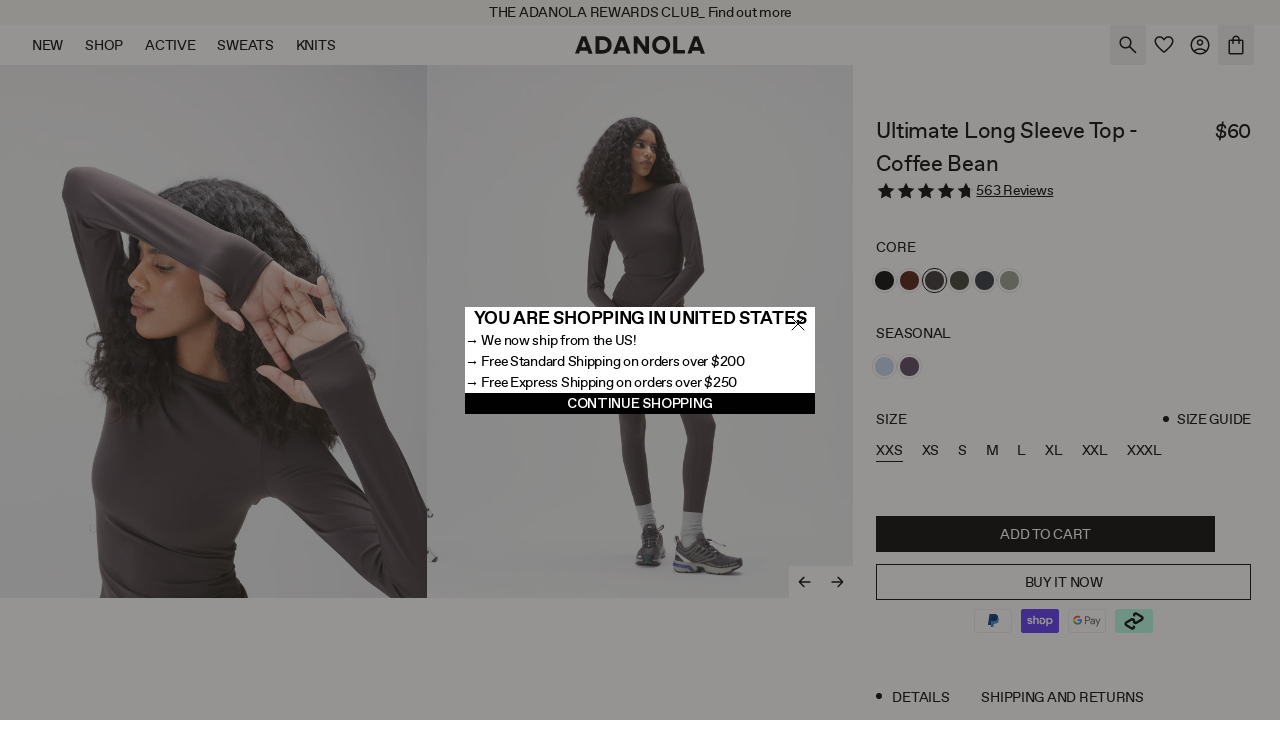

--- FILE ---
content_type: text/html; charset=utf-8
request_url: https://adanola.com/en-us/products/long-sleeve-longline-top-coffee-bean
body_size: 57488
content:















<!doctype html>
<html class="html-product" lang="en">
    <head>
<!--LOOMI SDK-->
<!--DO NOT EDIT-->
<!--Start - Anti Flicker-->
<style id="vslyAntiFlickerStyle-AE29">
    body {
        opacity: 0;
    }
</style>
<style id="vslyAntiFlickerStyle-BC82">
    body {

        animation: vslyAntiFlickerFadeIn 0.1s linear;
        -moz-animation: vslyAntiFlickerFadeIn 0.1s linear;
        -o-animation: vslyAntiFlickerFadeIn 0.1s linear;
        -webkit-animation: vslyAntiFlickerFadeIn 0.1s linear;

        animation-fill-mode: forwards;
        -moz-animation-fill-mode: forwards;
        -o-animation-fill-mode: forwards;
        -webkit-animation-fill-mode: forwards;

        animation-delay: 500ms;
        -moz-animation-delay: 500ms;
        -o-animation-delay: 500ms;
        -webkit-animation-delay: 500ms;
    }

    @keyframes vslyAntiFlickerFadeIn {
        to {
            opacity: 1;
        }
    }
</style>
<script id="vslyAntiFlickerScript-OJ93" data-em-disable>
    console.debug('vsly-anti-flicker', 'Anti Flicker Script Loaded');
    let fallbackTimer = -1;
    let retryTimer = -1;
    let retries = 0;

    function _vslyAntiFlickerRevealInner() {
        try {
            console.debug('vsly-anti-flicker', 'Revealing');
            const hideElem = document.querySelector('#vslyAntiFlickerStyle-AE29');
            if (hideElem) {
                hideElem.remove();
            }
            clearTimeout(fallbackTimer);
            console.debug('vsly-anti-flicker', 'Revealing done');
        } catch (ex) {
            console.error('vsly-anti-flicker', ex);
            if (retries > 15) {
                setTimeout(window.vslyAntiFlickerReveal, 10);
                retries += 1;
            }
        }
    }

    window.vslyAntiFlickerReveal = function () {
        setTimeout(_vslyAntiFlickerRevealInner, 10);
    }

    fallbackTimer = setTimeout(() => {
        console.debug('vsly-anti-flicker', 'Falling back after timeout');
        window._vslyAntiFlickerRevealInner()
        clearTimeout(retryTimer)
    }, 500)
</script>
<!--End - Anti Flicker-->
<link rel="preconnect"  href="https://live.visually-io.com/" crossorigin data-em-disable>
<link rel="dns-prefetch" href="https://live.visually-io.com/" data-em-disable>
<script>
    (()=> {
        const env = 2;
        var store = "adanola.myshopify.com";
        var alias = store.replace(".myshopify.com", "").replaceAll("-", "_").toUpperCase();
        var jitsuKey =  "js.21564663";
        window.loomi_ctx = {...(window.loomi_ctx || {}),storeAlias:alias,jitsuKey,env};
        
        
    
	
	var product = {};
	var variants = [];
	
	variants.push({id:39906589245542,policy:"deny",price:6000,iq:12});
	
	variants.push({id:39906589147238,policy:"deny",price:6000,iq:26});
	
	variants.push({id:39906588950630,policy:"deny",price:6000,iq:118});
	
	variants.push({id:39906588917862,policy:"deny",price:6000,iq:59});
	
	variants.push({id:39906588885094,policy:"deny",price:6000,iq:33});
	
	variants.push({id:39906589114470,policy:"deny",price:6000,iq:7});
	
	variants.push({id:39906589212774,policy:"deny",price:6000,iq:8});
	
	variants.push({id:39906589278310,policy:"deny",price:6000,iq:6});
	
	product.variants = variants;
	product.oos = !true;
	product.price = 6000 ;
	window.loomi_ctx.current_product=product;
	window.loomi_ctx.productId=6816297549926;
	window.loomi_ctx.variantId = 39906589245542;
	
    })()
</script>
<link href="https://live.visually-io.com/cf/ADANOLA.js?k=js.21564663&e=2&s=ADANOLA" rel="preload" as="script" data-em-disable>
<link href="https://live.visually-io.com/cf/ADANOLA.js?k=js.21564663&e=2&s=ADANOLA" rel="preload" as="script" data-em-disable>
<link href="https://assets.visually.io/widgets/vsly-preact.min.js" rel="preload" as="script" data-em-disable>
<script data-vsly="preact2" type="text/javascript" src="https://assets.visually.io/widgets/vsly-preact.min.js" data-em-disable></script>
<script type="text/javascript" src="https://live.visually-io.com/cf/ADANOLA.js" data-em-disable></script>
<script type="text/javascript" src="https://live.visually-io.com/v/visually.js" data-em-disable></script>
<script defer type="text/javascript" src="https://live.visually-io.com/v/visually-a.js" data-em-disable></script>
<!--LOOMI SDK-->


        <title>Women&#39;s Longline Long Sleeve Gym Top - Coffee Bean | Adanola</title>
        <meta charset="utf-8">
        <meta http-equiv="X-UA-Compatible" content="IE=edge,chrome=1">
        <link rel="canonical" href="https://adanola.com/en-us/products/long-sleeve-longline-top-coffee-bean">
        <meta name="title" content="Women&#39;s Longline Long Sleeve Gym Top - Coffee Bean | Adanola">
        <meta name="description" content="Shop Adanola&#39;s women&#39;s longline long-sleeved gym top in Coffee Bean. This brown top features thumb holes, sculpting fabric, and is perfect for any activity.">
        <meta name="viewport" content="width=device-width,initial-scale=1,user-scalable=0,shrink-to-fit=no">
        <meta name="google-site-verification" content="0gL0HXOHZ2WY7a5nG7WJHXJVHT8VLJzfBEGwuXQ6big">
        
    <link rel="apple-touch-icon" sizes="57x57" href="//adanola.com/cdn/shop/files/Adanola_Logo_-_Favicon_100x100_5113ae0f-ed3f-4a40-bd61-7b43aaf42ae7_57x57.png?v=1696842802">
    <link rel="apple-touch-icon" sizes="60x60" href="//adanola.com/cdn/shop/files/Adanola_Logo_-_Favicon_100x100_5113ae0f-ed3f-4a40-bd61-7b43aaf42ae7_60x60.png?v=1696842802">
    <link rel="apple-touch-icon" sizes="72x72" href="//adanola.com/cdn/shop/files/Adanola_Logo_-_Favicon_100x100_5113ae0f-ed3f-4a40-bd61-7b43aaf42ae7_72x72.png?v=1696842802">
    <link rel="apple-touch-icon" sizes="76x76" href="//adanola.com/cdn/shop/files/Adanola_Logo_-_Favicon_100x100_5113ae0f-ed3f-4a40-bd61-7b43aaf42ae7_76x76.png?v=1696842802">
    <link rel="apple-touch-icon" sizes="114x114" href="//adanola.com/cdn/shop/files/Adanola_Logo_-_Favicon_100x100_5113ae0f-ed3f-4a40-bd61-7b43aaf42ae7_114x114.png?v=1696842802">
    <link rel="apple-touch-icon" sizes="120x120" href="//adanola.com/cdn/shop/files/Adanola_Logo_-_Favicon_100x100_5113ae0f-ed3f-4a40-bd61-7b43aaf42ae7_120x120.png?v=1696842802">
    <link rel="apple-touch-icon" sizes="144x144" href="//adanola.com/cdn/shop/files/Adanola_Logo_-_Favicon_100x100_5113ae0f-ed3f-4a40-bd61-7b43aaf42ae7_144x144.png?v=1696842802">
    <link rel="apple-touch-icon" sizes="152x152" href="//adanola.com/cdn/shop/files/Adanola_Logo_-_Favicon_100x100_5113ae0f-ed3f-4a40-bd61-7b43aaf42ae7_152x152.png?v=1696842802">
    <link rel="apple-touch-icon" sizes="180x180" href="//adanola.com/cdn/shop/files/Adanola_Logo_-_Favicon_100x100_5113ae0f-ed3f-4a40-bd61-7b43aaf42ae7_180x180.png?v=1696842802">


    <link rel="icon" type="image/png" href="//adanola.com/cdn/shop/files/Adanola_Logo_-_Favicon_100x100_bf001482-d29e-47a0-9640-c42c22923694_32x32.png?v=1696842805" sizes="32x32">
    <link rel="icon" type="image/png" href="//adanola.com/cdn/shop/files/Adanola_Logo_-_Favicon_100x100_bf001482-d29e-47a0-9640-c42c22923694_194x194.png?v=1696842805" sizes="194x194">
    <link rel="icon" type="image/png" href="//adanola.com/cdn/shop/files/Adanola_Logo_-_Favicon_100x100_bf001482-d29e-47a0-9640-c42c22923694_96x96.png?v=1696842805" sizes="96x96">
    <link rel="icon" type="image/png" href="//adanola.com/cdn/shop/files/Adanola_Logo_-_Favicon_100x100_bf001482-d29e-47a0-9640-c42c22923694_192x192.png?v=1696842805" sizes="192x192">


    <link rel="icon" type="image/png" href="//adanola.com/cdn/shop/files/Adanola_Logo_-_Favicon_100x100_d19cfcfe-d66b-4a6e-ad23-fafaa08b92e1_512x512.png?v=1696842808" sizes="512x512" />


    <link rel="shortcut icon" href="//adanola.com/cdn/shop/files/FAVICON_32x32_406c039b-465e-4150-a5c9-6dffbd72c6ca_32x32.webp?v=1661425144" type="image/png" />


        <script src="//adanola.com/cdn/shop/t/456/assets/base-v2.js?v=143023836104315076751768404965" type="module" defer></script>

        <meta property="og:site_name" content="Adanola ">
<meta property="og:url" content="https://adanola.com/en-us/products/long-sleeve-longline-top-coffee-bean">
<meta property="og:title" content="Ultimate Long Sleeve Top - Coffee Bean">
<meta property="og:type" content="product">
<meta property="og:description" content="Shop Adanola&#39;s women&#39;s longline long-sleeved gym top in Coffee Bean. This brown top features thumb holes, sculpting fabric, and is perfect for any activity."><meta property="og:price:amount" content="60.00">
  <meta property="og:price:currency" content="USD"><meta property="og:image" content="http://adanola.com/cdn/shop/products/ADANOLA_009_034_1024x1024.jpg?v=1752583807"><meta property="og:image" content="http://adanola.com/cdn/shop/products/ADANOLA_009_098_1024x1024.jpg?v=1752583807"><meta property="og:image" content="http://adanola.com/cdn/shop/products/ADANOLA_009_070_1024x1024.jpg?v=1752583807">
<meta property="og:image:secure_url" content="https://adanola.com/cdn/shop/products/ADANOLA_009_034_1024x1024.jpg?v=1752583807"><meta property="og:image:secure_url" content="https://adanola.com/cdn/shop/products/ADANOLA_009_098_1024x1024.jpg?v=1752583807"><meta property="og:image:secure_url" content="https://adanola.com/cdn/shop/products/ADANOLA_009_070_1024x1024.jpg?v=1752583807">

<meta name="twitter:site" content="@">
<meta name="twitter:card" content="summary_large_image">
<meta name="twitter:title" content="Ultimate Long Sleeve Top - Coffee Bean">
<meta name="twitter:description" content="Shop Adanola&#39;s women&#39;s longline long-sleeved gym top in Coffee Bean. This brown top features thumb holes, sculpting fabric, and is perfect for any activity.">

        


    <script type="application/ld+json">
        {
            "@context": "https://schema.org/",
            "@type": "Product",
            "name": "Ultimate Long Sleeve Top - Coffee Bean",
            "image": [
                "//adanola.com/cdn/shop/products/ADANOLA_009_034_100x100.jpg?v=1752583807",
                "//adanola.com/cdn/shop/products/ADANOLA_009_034_100x75.jpg?v=1752583807",
                "//adanola.com/cdn/shop/products/ADANOLA_009_034_160x90.jpg?v=1752583807"
            ],
            "description": "
Details


The Long Sleeve Longline Top is supportive and lightweight, perfect for those active days. Made from 70% Polyamide and 30% Elastane. Designed to be breathable and stylish giving you the confidence to wear it throughout the day.

→ New and improved fit and fabric→ True to size→ Compressive active fit→ Smoothing and sculpting→ 70% Polyamide, 30% Elastane→ Thumb holes→ 4 way stretch→ Long sleeve, longline fit style
 

Take good care of me:

→ Wash inside out, on a gentle setting→ Wash on low temperature, no more than 30 degrees→ Wash by hand if possible→ Do not tumble dry or dry at high temperatures→ Air dry if possible→ Do not overload washing machine
",
            "sku": "LS-LONGLINE-COFFEE-XXS",
            "brand": {
                "@type": "Brand",
                "name": "Adanola"
            },
            "offers": {
                "@type": "Offer",
                "url": "https://adanola.com//en-us/products/long-sleeve-longline-top-coffee-bean",
                "priceCurrency": "GBP",
                "price": "60.00",
                "itemCondition": "https://schema.org/NewCondition",
                "availability": "https://schema.org/InStock",
                "seller": {
                    "@type": "Organization",
                    "name": "Adanola "
                }
            }
        }
    </script>



        <link rel="preload" href="//adanola.com/cdn/shop/t/456/assets/favorit-regular.woff2?v=100388333180022527901768404965" as="font" type="font/woff2" crossorigin>
<link rel="preload" href="//adanola.com/cdn/shop/t/456/assets/favorit-medium.woff2?v=12208389923258226621768404965" as="font" type="font/woff2" crossorigin>


<style>
    @font-face {
        font-family: 'Favorit';
        src: url('//adanola.com/cdn/shop/t/456/assets/favorit-regular.woff2?v=100388333180022527901768404965') format('woff2'),
        url('favorit-regular.woff | asset_url  ') format('woff');
        font-weight: 400;
        font-style: normal;
        font-display: swap;
    }


    @font-face {
        font-family: 'Favorit';
        src: url('//adanola.com/cdn/shop/t/456/assets/favorit-medium.woff2?v=12208389923258226621768404965') format('woff2'),
        url('//adanola.com/cdn/shop/t/456/assets/favorit-medium.woff?v=83371848214143290991768404965') format('woff');
        font-weight: 500;
        font-style: normal;
        font-display: swap;
    }

    @font-face {
        font-family: 'Favorit';
        src: url('//adanola.com/cdn/shop/t/456/assets/favorit-bold.woff2?v=60983414067968976081768404965') format('woff2'),
        url('//adanola.com/cdn/shop/t/456/assets/favorit-bold.woff?v=3604782641551876941768404965') format('woff');
        font-weight: 600;
        font-style: normal;
        font-display: swap;
    }

    

    @font-face {
        font-family: 'Bogart';
        src: url('//adanola.com/cdn/shop/t/456/assets/BogartAlt-regular.woff2?v=153936606703859099611768404965') format('woff2'),
        url('//adanola.com/cdn/shop/t/456/assets/BogartAlt-regular.woff?v=112612201374451197101768404965') format('woff');
        font-style: normal;
        font-weight: 400;
        font-display: swap;
    }

    @font-face {
        font-family: 'Bogart-Medium-Italic';
        src: url('//adanola.com/cdn/shop/t/456/assets/Bogart-Medium-Italic.woff2?v=66783274263740464751768404965') format('woff2'),
        url('//adanola.com/cdn/shop/t/456/assets/Bogart-Medium-Italic.woff?v=111061638591626819141768404965') format('woff');
        font-style: normal;
        font-display: swap;
    }
</style>


        <!-- content_for_header -->
        
  <script>window.performance && window.performance.mark && window.performance.mark('shopify.content_for_header.start');</script><meta id="shopify-digital-wallet" name="shopify-digital-wallet" content="/21564663/digital_wallets/dialog">
<meta name="shopify-checkout-api-token" content="ddd7fb5b961b19535cb3e3a387681651">
<meta id="in-context-paypal-metadata" data-shop-id="21564663" data-venmo-supported="false" data-environment="production" data-locale="en_US" data-paypal-v4="true" data-currency="USD">
<link rel="alternate" hreflang="x-default" href="https://adanola.com/products/long-sleeve-longline-top-coffee-bean">
<link rel="alternate" hreflang="en" href="https://adanola.com/products/long-sleeve-longline-top-coffee-bean">
<link rel="alternate" hreflang="en-ME" href="https://adanola.com/en-eur/products/long-sleeve-longline-top-coffee-bean">
<link rel="alternate" hreflang="en-AL" href="https://adanola.com/en-eur/products/long-sleeve-longline-top-coffee-bean">
<link rel="alternate" hreflang="en-BA" href="https://adanola.com/en-eur/products/long-sleeve-longline-top-coffee-bean">
<link rel="alternate" hreflang="en-FO" href="https://adanola.com/en-eur/products/long-sleeve-longline-top-coffee-bean">
<link rel="alternate" hreflang="en-MD" href="https://adanola.com/en-eur/products/long-sleeve-longline-top-coffee-bean">
<link rel="alternate" hreflang="en-MK" href="https://adanola.com/en-eur/products/long-sleeve-longline-top-coffee-bean">
<link rel="alternate" hreflang="en-RS" href="https://adanola.com/en-eur/products/long-sleeve-longline-top-coffee-bean">
<link rel="alternate" hreflang="en-VA" href="https://adanola.com/en-eur/products/long-sleeve-longline-top-coffee-bean">
<link rel="alternate" hreflang="en-AD" href="https://adanola.com/en-eur/products/long-sleeve-longline-top-coffee-bean">
<link rel="alternate" hreflang="en-MC" href="https://adanola.com/en-eur/products/long-sleeve-longline-top-coffee-bean">
<link rel="alternate" hreflang="en-SM" href="https://adanola.com/en-eur/products/long-sleeve-longline-top-coffee-bean">
<link rel="alternate" hreflang="en-LI" href="https://adanola.com/en-eur/products/long-sleeve-longline-top-coffee-bean">
<link rel="alternate" hreflang="en-US" href="https://adanola.com/en-us/products/long-sleeve-longline-top-coffee-bean">
<link rel="alternate" hreflang="en-AU" href="https://adanola.com/en-au/products/long-sleeve-longline-top-coffee-bean">
<link rel="alternate" hreflang="en-CA" href="https://adanola.com/en-ca/products/long-sleeve-longline-top-coffee-bean">
<link rel="alternate" hreflang="en-DK" href="https://adanola.com/en-dk/products/long-sleeve-longline-top-coffee-bean">
<link rel="alternate" hreflang="en-SE" href="https://adanola.com/en-se/products/long-sleeve-longline-top-coffee-bean">
<link rel="alternate" hreflang="en-NO" href="https://adanola.com/en-no/products/long-sleeve-longline-top-coffee-bean">
<link rel="alternate" hreflang="en-NZ" href="https://adanola.com/en-nz/products/long-sleeve-longline-top-coffee-bean">
<link rel="alternate" hreflang="en-CH" href="https://adanola.com/en-ch/products/long-sleeve-longline-top-coffee-bean">
<link rel="alternate" hreflang="en-IS" href="https://adanola.com/en-is/products/long-sleeve-longline-top-coffee-bean">
<link rel="alternate" hreflang="en-AT" href="https://adanola.com/en-eu/products/long-sleeve-longline-top-coffee-bean">
<link rel="alternate" hreflang="en-BE" href="https://adanola.com/en-eu/products/long-sleeve-longline-top-coffee-bean">
<link rel="alternate" hreflang="en-CY" href="https://adanola.com/en-eu/products/long-sleeve-longline-top-coffee-bean">
<link rel="alternate" hreflang="en-EE" href="https://adanola.com/en-eu/products/long-sleeve-longline-top-coffee-bean">
<link rel="alternate" hreflang="en-FI" href="https://adanola.com/en-eu/products/long-sleeve-longline-top-coffee-bean">
<link rel="alternate" hreflang="en-FR" href="https://adanola.com/en-eu/products/long-sleeve-longline-top-coffee-bean">
<link rel="alternate" hreflang="en-DE" href="https://adanola.com/en-eu/products/long-sleeve-longline-top-coffee-bean">
<link rel="alternate" hreflang="en-GR" href="https://adanola.com/en-eu/products/long-sleeve-longline-top-coffee-bean">
<link rel="alternate" hreflang="en-IT" href="https://adanola.com/en-eu/products/long-sleeve-longline-top-coffee-bean">
<link rel="alternate" hreflang="en-LV" href="https://adanola.com/en-eu/products/long-sleeve-longline-top-coffee-bean">
<link rel="alternate" hreflang="en-LT" href="https://adanola.com/en-eu/products/long-sleeve-longline-top-coffee-bean">
<link rel="alternate" hreflang="en-LU" href="https://adanola.com/en-eu/products/long-sleeve-longline-top-coffee-bean">
<link rel="alternate" hreflang="en-MT" href="https://adanola.com/en-eu/products/long-sleeve-longline-top-coffee-bean">
<link rel="alternate" hreflang="en-NL" href="https://adanola.com/en-eu/products/long-sleeve-longline-top-coffee-bean">
<link rel="alternate" hreflang="en-PT" href="https://adanola.com/en-eu/products/long-sleeve-longline-top-coffee-bean">
<link rel="alternate" hreflang="en-SK" href="https://adanola.com/en-eu/products/long-sleeve-longline-top-coffee-bean">
<link rel="alternate" hreflang="en-SI" href="https://adanola.com/en-eu/products/long-sleeve-longline-top-coffee-bean">
<link rel="alternate" hreflang="en-ES" href="https://adanola.com/en-eu/products/long-sleeve-longline-top-coffee-bean">
<link rel="alternate" hreflang="en-BG" href="https://adanola.com/en-eu/products/long-sleeve-longline-top-coffee-bean">
<link rel="alternate" hreflang="en-HR" href="https://adanola.com/en-eu/products/long-sleeve-longline-top-coffee-bean">
<link rel="alternate" hreflang="en-CZ" href="https://adanola.com/en-eu/products/long-sleeve-longline-top-coffee-bean">
<link rel="alternate" hreflang="en-HU" href="https://adanola.com/en-eu/products/long-sleeve-longline-top-coffee-bean">
<link rel="alternate" hreflang="en-PL" href="https://adanola.com/en-eu/products/long-sleeve-longline-top-coffee-bean">
<link rel="alternate" hreflang="en-RO" href="https://adanola.com/en-eu/products/long-sleeve-longline-top-coffee-bean">
<link rel="alternate" hreflang="en-HK" href="https://adanola.com/en-int/products/long-sleeve-longline-top-coffee-bean">
<link rel="alternate" hreflang="en-AF" href="https://adanola.com/en-int/products/long-sleeve-longline-top-coffee-bean">
<link rel="alternate" hreflang="en-AG" href="https://adanola.com/en-int/products/long-sleeve-longline-top-coffee-bean">
<link rel="alternate" hreflang="en-AI" href="https://adanola.com/en-int/products/long-sleeve-longline-top-coffee-bean">
<link rel="alternate" hreflang="en-AM" href="https://adanola.com/en-int/products/long-sleeve-longline-top-coffee-bean">
<link rel="alternate" hreflang="en-AN" href="https://adanola.com/en-int/products/long-sleeve-longline-top-coffee-bean">
<link rel="alternate" hreflang="en-AO" href="https://adanola.com/en-int/products/long-sleeve-longline-top-coffee-bean">
<link rel="alternate" hreflang="en-AR" href="https://adanola.com/en-int/products/long-sleeve-longline-top-coffee-bean">
<link rel="alternate" hreflang="en-AW" href="https://adanola.com/en-int/products/long-sleeve-longline-top-coffee-bean">
<link rel="alternate" hreflang="en-AX" href="https://adanola.com/en-int/products/long-sleeve-longline-top-coffee-bean">
<link rel="alternate" hreflang="en-AZ" href="https://adanola.com/en-int/products/long-sleeve-longline-top-coffee-bean">
<link rel="alternate" hreflang="en-BB" href="https://adanola.com/en-int/products/long-sleeve-longline-top-coffee-bean">
<link rel="alternate" hreflang="en-BD" href="https://adanola.com/en-int/products/long-sleeve-longline-top-coffee-bean">
<link rel="alternate" hreflang="en-BF" href="https://adanola.com/en-int/products/long-sleeve-longline-top-coffee-bean">
<link rel="alternate" hreflang="en-BH" href="https://adanola.com/en-int/products/long-sleeve-longline-top-coffee-bean">
<link rel="alternate" hreflang="en-BI" href="https://adanola.com/en-int/products/long-sleeve-longline-top-coffee-bean">
<link rel="alternate" hreflang="en-BJ" href="https://adanola.com/en-int/products/long-sleeve-longline-top-coffee-bean">
<link rel="alternate" hreflang="en-BL" href="https://adanola.com/en-int/products/long-sleeve-longline-top-coffee-bean">
<link rel="alternate" hreflang="en-BM" href="https://adanola.com/en-int/products/long-sleeve-longline-top-coffee-bean">
<link rel="alternate" hreflang="en-BN" href="https://adanola.com/en-int/products/long-sleeve-longline-top-coffee-bean">
<link rel="alternate" hreflang="en-BO" href="https://adanola.com/en-int/products/long-sleeve-longline-top-coffee-bean">
<link rel="alternate" hreflang="en-BQ" href="https://adanola.com/en-int/products/long-sleeve-longline-top-coffee-bean">
<link rel="alternate" hreflang="en-BR" href="https://adanola.com/en-int/products/long-sleeve-longline-top-coffee-bean">
<link rel="alternate" hreflang="en-BS" href="https://adanola.com/en-int/products/long-sleeve-longline-top-coffee-bean">
<link rel="alternate" hreflang="en-BT" href="https://adanola.com/en-int/products/long-sleeve-longline-top-coffee-bean">
<link rel="alternate" hreflang="en-BV" href="https://adanola.com/en-int/products/long-sleeve-longline-top-coffee-bean">
<link rel="alternate" hreflang="en-BW" href="https://adanola.com/en-int/products/long-sleeve-longline-top-coffee-bean">
<link rel="alternate" hreflang="en-BZ" href="https://adanola.com/en-int/products/long-sleeve-longline-top-coffee-bean">
<link rel="alternate" hreflang="en-CC" href="https://adanola.com/en-int/products/long-sleeve-longline-top-coffee-bean">
<link rel="alternate" hreflang="en-CD" href="https://adanola.com/en-int/products/long-sleeve-longline-top-coffee-bean">
<link rel="alternate" hreflang="en-CF" href="https://adanola.com/en-int/products/long-sleeve-longline-top-coffee-bean">
<link rel="alternate" hreflang="en-CG" href="https://adanola.com/en-int/products/long-sleeve-longline-top-coffee-bean">
<link rel="alternate" hreflang="en-CI" href="https://adanola.com/en-int/products/long-sleeve-longline-top-coffee-bean">
<link rel="alternate" hreflang="en-CK" href="https://adanola.com/en-int/products/long-sleeve-longline-top-coffee-bean">
<link rel="alternate" hreflang="en-CL" href="https://adanola.com/en-int/products/long-sleeve-longline-top-coffee-bean">
<link rel="alternate" hreflang="en-CM" href="https://adanola.com/en-int/products/long-sleeve-longline-top-coffee-bean">
<link rel="alternate" hreflang="en-CO" href="https://adanola.com/en-int/products/long-sleeve-longline-top-coffee-bean">
<link rel="alternate" hreflang="en-CR" href="https://adanola.com/en-int/products/long-sleeve-longline-top-coffee-bean">
<link rel="alternate" hreflang="en-CV" href="https://adanola.com/en-int/products/long-sleeve-longline-top-coffee-bean">
<link rel="alternate" hreflang="en-CW" href="https://adanola.com/en-int/products/long-sleeve-longline-top-coffee-bean">
<link rel="alternate" hreflang="en-CX" href="https://adanola.com/en-int/products/long-sleeve-longline-top-coffee-bean">
<link rel="alternate" hreflang="en-DJ" href="https://adanola.com/en-int/products/long-sleeve-longline-top-coffee-bean">
<link rel="alternate" hreflang="en-DM" href="https://adanola.com/en-int/products/long-sleeve-longline-top-coffee-bean">
<link rel="alternate" hreflang="en-DO" href="https://adanola.com/en-int/products/long-sleeve-longline-top-coffee-bean">
<link rel="alternate" hreflang="en-EC" href="https://adanola.com/en-int/products/long-sleeve-longline-top-coffee-bean">
<link rel="alternate" hreflang="en-EG" href="https://adanola.com/en-int/products/long-sleeve-longline-top-coffee-bean">
<link rel="alternate" hreflang="en-EH" href="https://adanola.com/en-int/products/long-sleeve-longline-top-coffee-bean">
<link rel="alternate" hreflang="en-ER" href="https://adanola.com/en-int/products/long-sleeve-longline-top-coffee-bean">
<link rel="alternate" hreflang="en-ET" href="https://adanola.com/en-int/products/long-sleeve-longline-top-coffee-bean">
<link rel="alternate" hreflang="en-FJ" href="https://adanola.com/en-int/products/long-sleeve-longline-top-coffee-bean">
<link rel="alternate" hreflang="en-FK" href="https://adanola.com/en-int/products/long-sleeve-longline-top-coffee-bean">
<link rel="alternate" hreflang="en-GA" href="https://adanola.com/en-int/products/long-sleeve-longline-top-coffee-bean">
<link rel="alternate" hreflang="en-GD" href="https://adanola.com/en-int/products/long-sleeve-longline-top-coffee-bean">
<link rel="alternate" hreflang="en-GE" href="https://adanola.com/en-int/products/long-sleeve-longline-top-coffee-bean">
<link rel="alternate" hreflang="en-GF" href="https://adanola.com/en-int/products/long-sleeve-longline-top-coffee-bean">
<link rel="alternate" hreflang="en-GH" href="https://adanola.com/en-int/products/long-sleeve-longline-top-coffee-bean">
<link rel="alternate" hreflang="en-GI" href="https://adanola.com/en-int/products/long-sleeve-longline-top-coffee-bean">
<link rel="alternate" hreflang="en-GL" href="https://adanola.com/en-int/products/long-sleeve-longline-top-coffee-bean">
<link rel="alternate" hreflang="en-GM" href="https://adanola.com/en-int/products/long-sleeve-longline-top-coffee-bean">
<link rel="alternate" hreflang="en-GN" href="https://adanola.com/en-int/products/long-sleeve-longline-top-coffee-bean">
<link rel="alternate" hreflang="en-GP" href="https://adanola.com/en-int/products/long-sleeve-longline-top-coffee-bean">
<link rel="alternate" hreflang="en-GQ" href="https://adanola.com/en-int/products/long-sleeve-longline-top-coffee-bean">
<link rel="alternate" hreflang="en-GS" href="https://adanola.com/en-int/products/long-sleeve-longline-top-coffee-bean">
<link rel="alternate" hreflang="en-GT" href="https://adanola.com/en-int/products/long-sleeve-longline-top-coffee-bean">
<link rel="alternate" hreflang="en-GW" href="https://adanola.com/en-int/products/long-sleeve-longline-top-coffee-bean">
<link rel="alternate" hreflang="en-GY" href="https://adanola.com/en-int/products/long-sleeve-longline-top-coffee-bean">
<link rel="alternate" hreflang="en-HM" href="https://adanola.com/en-int/products/long-sleeve-longline-top-coffee-bean">
<link rel="alternate" hreflang="en-HN" href="https://adanola.com/en-int/products/long-sleeve-longline-top-coffee-bean">
<link rel="alternate" hreflang="en-HT" href="https://adanola.com/en-int/products/long-sleeve-longline-top-coffee-bean">
<link rel="alternate" hreflang="en-ID" href="https://adanola.com/en-int/products/long-sleeve-longline-top-coffee-bean">
<link rel="alternate" hreflang="en-IN" href="https://adanola.com/en-int/products/long-sleeve-longline-top-coffee-bean">
<link rel="alternate" hreflang="en-IO" href="https://adanola.com/en-int/products/long-sleeve-longline-top-coffee-bean">
<link rel="alternate" hreflang="en-JM" href="https://adanola.com/en-int/products/long-sleeve-longline-top-coffee-bean">
<link rel="alternate" hreflang="en-JO" href="https://adanola.com/en-int/products/long-sleeve-longline-top-coffee-bean">
<link rel="alternate" hreflang="en-JP" href="https://adanola.com/en-int/products/long-sleeve-longline-top-coffee-bean">
<link rel="alternate" hreflang="en-KE" href="https://adanola.com/en-int/products/long-sleeve-longline-top-coffee-bean">
<link rel="alternate" hreflang="en-KG" href="https://adanola.com/en-int/products/long-sleeve-longline-top-coffee-bean">
<link rel="alternate" hreflang="en-KH" href="https://adanola.com/en-int/products/long-sleeve-longline-top-coffee-bean">
<link rel="alternate" hreflang="en-KI" href="https://adanola.com/en-int/products/long-sleeve-longline-top-coffee-bean">
<link rel="alternate" hreflang="en-KM" href="https://adanola.com/en-int/products/long-sleeve-longline-top-coffee-bean">
<link rel="alternate" hreflang="en-KN" href="https://adanola.com/en-int/products/long-sleeve-longline-top-coffee-bean">
<link rel="alternate" hreflang="en-KR" href="https://adanola.com/en-int/products/long-sleeve-longline-top-coffee-bean">
<link rel="alternate" hreflang="en-KW" href="https://adanola.com/en-int/products/long-sleeve-longline-top-coffee-bean">
<link rel="alternate" hreflang="en-KY" href="https://adanola.com/en-int/products/long-sleeve-longline-top-coffee-bean">
<link rel="alternate" hreflang="en-KZ" href="https://adanola.com/en-int/products/long-sleeve-longline-top-coffee-bean">
<link rel="alternate" hreflang="en-LA" href="https://adanola.com/en-int/products/long-sleeve-longline-top-coffee-bean">
<link rel="alternate" hreflang="en-LC" href="https://adanola.com/en-int/products/long-sleeve-longline-top-coffee-bean">
<link rel="alternate" hreflang="en-LK" href="https://adanola.com/en-int/products/long-sleeve-longline-top-coffee-bean">
<link rel="alternate" hreflang="en-LR" href="https://adanola.com/en-int/products/long-sleeve-longline-top-coffee-bean">
<link rel="alternate" hreflang="en-LS" href="https://adanola.com/en-int/products/long-sleeve-longline-top-coffee-bean">
<link rel="alternate" hreflang="en-LY" href="https://adanola.com/en-int/products/long-sleeve-longline-top-coffee-bean">
<link rel="alternate" hreflang="en-MA" href="https://adanola.com/en-int/products/long-sleeve-longline-top-coffee-bean">
<link rel="alternate" hreflang="en-MF" href="https://adanola.com/en-int/products/long-sleeve-longline-top-coffee-bean">
<link rel="alternate" hreflang="en-MG" href="https://adanola.com/en-int/products/long-sleeve-longline-top-coffee-bean">
<link rel="alternate" hreflang="en-ML" href="https://adanola.com/en-int/products/long-sleeve-longline-top-coffee-bean">
<link rel="alternate" hreflang="en-MM" href="https://adanola.com/en-int/products/long-sleeve-longline-top-coffee-bean">
<link rel="alternate" hreflang="en-MN" href="https://adanola.com/en-int/products/long-sleeve-longline-top-coffee-bean">
<link rel="alternate" hreflang="en-MQ" href="https://adanola.com/en-int/products/long-sleeve-longline-top-coffee-bean">
<link rel="alternate" hreflang="en-MR" href="https://adanola.com/en-int/products/long-sleeve-longline-top-coffee-bean">
<link rel="alternate" hreflang="en-MS" href="https://adanola.com/en-int/products/long-sleeve-longline-top-coffee-bean">
<link rel="alternate" hreflang="en-MU" href="https://adanola.com/en-int/products/long-sleeve-longline-top-coffee-bean">
<link rel="alternate" hreflang="en-MV" href="https://adanola.com/en-int/products/long-sleeve-longline-top-coffee-bean">
<link rel="alternate" hreflang="en-MW" href="https://adanola.com/en-int/products/long-sleeve-longline-top-coffee-bean">
<link rel="alternate" hreflang="en-MX" href="https://adanola.com/en-int/products/long-sleeve-longline-top-coffee-bean">
<link rel="alternate" hreflang="en-MY" href="https://adanola.com/en-int/products/long-sleeve-longline-top-coffee-bean">
<link rel="alternate" hreflang="en-MZ" href="https://adanola.com/en-int/products/long-sleeve-longline-top-coffee-bean">
<link rel="alternate" hreflang="en-NA" href="https://adanola.com/en-int/products/long-sleeve-longline-top-coffee-bean">
<link rel="alternate" hreflang="en-NC" href="https://adanola.com/en-int/products/long-sleeve-longline-top-coffee-bean">
<link rel="alternate" hreflang="en-NE" href="https://adanola.com/en-int/products/long-sleeve-longline-top-coffee-bean">
<link rel="alternate" hreflang="en-NF" href="https://adanola.com/en-int/products/long-sleeve-longline-top-coffee-bean">
<link rel="alternate" hreflang="en-NG" href="https://adanola.com/en-int/products/long-sleeve-longline-top-coffee-bean">
<link rel="alternate" hreflang="en-NI" href="https://adanola.com/en-int/products/long-sleeve-longline-top-coffee-bean">
<link rel="alternate" hreflang="en-NP" href="https://adanola.com/en-int/products/long-sleeve-longline-top-coffee-bean">
<link rel="alternate" hreflang="en-NR" href="https://adanola.com/en-int/products/long-sleeve-longline-top-coffee-bean">
<link rel="alternate" hreflang="en-NU" href="https://adanola.com/en-int/products/long-sleeve-longline-top-coffee-bean">
<link rel="alternate" hreflang="en-OM" href="https://adanola.com/en-int/products/long-sleeve-longline-top-coffee-bean">
<link rel="alternate" hreflang="en-PA" href="https://adanola.com/en-int/products/long-sleeve-longline-top-coffee-bean">
<link rel="alternate" hreflang="en-PE" href="https://adanola.com/en-int/products/long-sleeve-longline-top-coffee-bean">
<link rel="alternate" hreflang="en-PF" href="https://adanola.com/en-int/products/long-sleeve-longline-top-coffee-bean">
<link rel="alternate" hreflang="en-PG" href="https://adanola.com/en-int/products/long-sleeve-longline-top-coffee-bean">
<link rel="alternate" hreflang="en-PH" href="https://adanola.com/en-int/products/long-sleeve-longline-top-coffee-bean">
<link rel="alternate" hreflang="en-PK" href="https://adanola.com/en-int/products/long-sleeve-longline-top-coffee-bean">
<link rel="alternate" hreflang="en-PM" href="https://adanola.com/en-int/products/long-sleeve-longline-top-coffee-bean">
<link rel="alternate" hreflang="en-PN" href="https://adanola.com/en-int/products/long-sleeve-longline-top-coffee-bean">
<link rel="alternate" hreflang="en-PY" href="https://adanola.com/en-int/products/long-sleeve-longline-top-coffee-bean">
<link rel="alternate" hreflang="en-QA" href="https://adanola.com/en-int/products/long-sleeve-longline-top-coffee-bean">
<link rel="alternate" hreflang="en-RE" href="https://adanola.com/en-int/products/long-sleeve-longline-top-coffee-bean">
<link rel="alternate" hreflang="en-RW" href="https://adanola.com/en-int/products/long-sleeve-longline-top-coffee-bean">
<link rel="alternate" hreflang="en-SB" href="https://adanola.com/en-int/products/long-sleeve-longline-top-coffee-bean">
<link rel="alternate" hreflang="en-SC" href="https://adanola.com/en-int/products/long-sleeve-longline-top-coffee-bean">
<link rel="alternate" hreflang="en-SH" href="https://adanola.com/en-int/products/long-sleeve-longline-top-coffee-bean">
<link rel="alternate" hreflang="en-SJ" href="https://adanola.com/en-int/products/long-sleeve-longline-top-coffee-bean">
<link rel="alternate" hreflang="en-SL" href="https://adanola.com/en-int/products/long-sleeve-longline-top-coffee-bean">
<link rel="alternate" hreflang="en-SN" href="https://adanola.com/en-int/products/long-sleeve-longline-top-coffee-bean">
<link rel="alternate" hreflang="en-SO" href="https://adanola.com/en-int/products/long-sleeve-longline-top-coffee-bean">
<link rel="alternate" hreflang="en-SR" href="https://adanola.com/en-int/products/long-sleeve-longline-top-coffee-bean">
<link rel="alternate" hreflang="en-ST" href="https://adanola.com/en-int/products/long-sleeve-longline-top-coffee-bean">
<link rel="alternate" hreflang="en-SV" href="https://adanola.com/en-int/products/long-sleeve-longline-top-coffee-bean">
<link rel="alternate" hreflang="en-SX" href="https://adanola.com/en-int/products/long-sleeve-longline-top-coffee-bean">
<link rel="alternate" hreflang="en-SZ" href="https://adanola.com/en-int/products/long-sleeve-longline-top-coffee-bean">
<link rel="alternate" hreflang="en-TC" href="https://adanola.com/en-int/products/long-sleeve-longline-top-coffee-bean">
<link rel="alternate" hreflang="en-TD" href="https://adanola.com/en-int/products/long-sleeve-longline-top-coffee-bean">
<link rel="alternate" hreflang="en-TF" href="https://adanola.com/en-int/products/long-sleeve-longline-top-coffee-bean">
<link rel="alternate" hreflang="en-TG" href="https://adanola.com/en-int/products/long-sleeve-longline-top-coffee-bean">
<link rel="alternate" hreflang="en-TH" href="https://adanola.com/en-int/products/long-sleeve-longline-top-coffee-bean">
<link rel="alternate" hreflang="en-TJ" href="https://adanola.com/en-int/products/long-sleeve-longline-top-coffee-bean">
<link rel="alternate" hreflang="en-TK" href="https://adanola.com/en-int/products/long-sleeve-longline-top-coffee-bean">
<link rel="alternate" hreflang="en-TM" href="https://adanola.com/en-int/products/long-sleeve-longline-top-coffee-bean">
<link rel="alternate" hreflang="en-TN" href="https://adanola.com/en-int/products/long-sleeve-longline-top-coffee-bean">
<link rel="alternate" hreflang="en-TO" href="https://adanola.com/en-int/products/long-sleeve-longline-top-coffee-bean">
<link rel="alternate" hreflang="en-TR" href="https://adanola.com/en-int/products/long-sleeve-longline-top-coffee-bean">
<link rel="alternate" hreflang="en-TT" href="https://adanola.com/en-int/products/long-sleeve-longline-top-coffee-bean">
<link rel="alternate" hreflang="en-TV" href="https://adanola.com/en-int/products/long-sleeve-longline-top-coffee-bean">
<link rel="alternate" hreflang="en-TW" href="https://adanola.com/en-int/products/long-sleeve-longline-top-coffee-bean">
<link rel="alternate" hreflang="en-TZ" href="https://adanola.com/en-int/products/long-sleeve-longline-top-coffee-bean">
<link rel="alternate" hreflang="en-UG" href="https://adanola.com/en-int/products/long-sleeve-longline-top-coffee-bean">
<link rel="alternate" hreflang="en-UM" href="https://adanola.com/en-int/products/long-sleeve-longline-top-coffee-bean">
<link rel="alternate" hreflang="en-UY" href="https://adanola.com/en-int/products/long-sleeve-longline-top-coffee-bean">
<link rel="alternate" hreflang="en-UZ" href="https://adanola.com/en-int/products/long-sleeve-longline-top-coffee-bean">
<link rel="alternate" hreflang="en-VC" href="https://adanola.com/en-int/products/long-sleeve-longline-top-coffee-bean">
<link rel="alternate" hreflang="en-VE" href="https://adanola.com/en-int/products/long-sleeve-longline-top-coffee-bean">
<link rel="alternate" hreflang="en-VG" href="https://adanola.com/en-int/products/long-sleeve-longline-top-coffee-bean">
<link rel="alternate" hreflang="en-VN" href="https://adanola.com/en-int/products/long-sleeve-longline-top-coffee-bean">
<link rel="alternate" hreflang="en-VU" href="https://adanola.com/en-int/products/long-sleeve-longline-top-coffee-bean">
<link rel="alternate" hreflang="en-WF" href="https://adanola.com/en-int/products/long-sleeve-longline-top-coffee-bean">
<link rel="alternate" hreflang="en-WS" href="https://adanola.com/en-int/products/long-sleeve-longline-top-coffee-bean">
<link rel="alternate" hreflang="en-YT" href="https://adanola.com/en-int/products/long-sleeve-longline-top-coffee-bean">
<link rel="alternate" hreflang="en-ZA" href="https://adanola.com/en-int/products/long-sleeve-longline-top-coffee-bean">
<link rel="alternate" hreflang="en-ZM" href="https://adanola.com/en-int/products/long-sleeve-longline-top-coffee-bean">
<link rel="alternate" hreflang="en-ZW" href="https://adanola.com/en-int/products/long-sleeve-longline-top-coffee-bean">
<link rel="alternate" hreflang="en-XK" href="https://adanola.com/en-int/products/long-sleeve-longline-top-coffee-bean">
<link rel="alternate" hreflang="en-CN" href="https://adanola.com/en-int/products/long-sleeve-longline-top-coffee-bean">
<link rel="alternate" hreflang="en-SG" href="https://adanola.com/en-int/products/long-sleeve-longline-top-coffee-bean">
<link rel="alternate" hreflang="en-MO" href="https://adanola.com/en-int/products/long-sleeve-longline-top-coffee-bean">
<link rel="alternate" hreflang="en-SA" href="https://adanola.com/en-sa/products/long-sleeve-longline-top-coffee-bean">
<link rel="alternate" hreflang="en-AE" href="https://adanola.com/en-ae/products/long-sleeve-longline-top-coffee-bean">
<link rel="alternate" hreflang="en-IE" href="https://adanola.com/en-ie/products/long-sleeve-longline-top-coffee-bean">
<link rel="alternate" type="application/json+oembed" href="https://adanola.com/en-us/products/long-sleeve-longline-top-coffee-bean.oembed">
<script async="async" src="/checkouts/internal/preloads.js?locale=en-US"></script>
<link rel="preconnect" href="https://shop.app" crossorigin="anonymous">
<script async="async" src="https://shop.app/checkouts/internal/preloads.js?locale=en-US&shop_id=21564663" crossorigin="anonymous"></script>
<script id="apple-pay-shop-capabilities" type="application/json">{"shopId":21564663,"countryCode":"GB","currencyCode":"USD","merchantCapabilities":["supports3DS"],"merchantId":"gid:\/\/shopify\/Shop\/21564663","merchantName":"Adanola ","requiredBillingContactFields":["postalAddress","email","phone"],"requiredShippingContactFields":["postalAddress","email","phone"],"shippingType":"shipping","supportedNetworks":["visa","maestro","masterCard","amex","discover","elo"],"total":{"type":"pending","label":"Adanola ","amount":"1.00"},"shopifyPaymentsEnabled":true,"supportsSubscriptions":true}</script>
<script id="shopify-features" type="application/json">{"accessToken":"ddd7fb5b961b19535cb3e3a387681651","betas":["rich-media-storefront-analytics"],"domain":"adanola.com","predictiveSearch":true,"shopId":21564663,"locale":"en"}</script>
<script>var Shopify = Shopify || {};
Shopify.shop = "adanola.myshopify.com";
Shopify.locale = "en";
Shopify.currency = {"active":"USD","rate":"1.62"};
Shopify.country = "US";
Shopify.theme = {"name":"[35cb3561] 23\/01\/26 - WK43 - LS Edit + US homepage","id":185568690549,"schema_name":"Themekit template theme","schema_version":"1.0.0","theme_store_id":null,"role":"main"};
Shopify.theme.handle = "null";
Shopify.theme.style = {"id":null,"handle":null};
Shopify.cdnHost = "adanola.com/cdn";
Shopify.routes = Shopify.routes || {};
Shopify.routes.root = "/en-us/";</script>
<script type="module">!function(o){(o.Shopify=o.Shopify||{}).modules=!0}(window);</script>
<script>!function(o){function n(){var o=[];function n(){o.push(Array.prototype.slice.apply(arguments))}return n.q=o,n}var t=o.Shopify=o.Shopify||{};t.loadFeatures=n(),t.autoloadFeatures=n()}(window);</script>
<script>
  window.ShopifyPay = window.ShopifyPay || {};
  window.ShopifyPay.apiHost = "shop.app\/pay";
  window.ShopifyPay.redirectState = null;
</script>
<script id="shop-js-analytics" type="application/json">{"pageType":"product"}</script>
<script defer="defer" async type="module" src="//adanola.com/cdn/shopifycloud/shop-js/modules/v2/client.init-shop-cart-sync_WVOgQShq.en.esm.js"></script>
<script defer="defer" async type="module" src="//adanola.com/cdn/shopifycloud/shop-js/modules/v2/chunk.common_C_13GLB1.esm.js"></script>
<script defer="defer" async type="module" src="//adanola.com/cdn/shopifycloud/shop-js/modules/v2/chunk.modal_CLfMGd0m.esm.js"></script>
<script type="module">
  await import("//adanola.com/cdn/shopifycloud/shop-js/modules/v2/client.init-shop-cart-sync_WVOgQShq.en.esm.js");
await import("//adanola.com/cdn/shopifycloud/shop-js/modules/v2/chunk.common_C_13GLB1.esm.js");
await import("//adanola.com/cdn/shopifycloud/shop-js/modules/v2/chunk.modal_CLfMGd0m.esm.js");

  window.Shopify.SignInWithShop?.initShopCartSync?.({"fedCMEnabled":true,"windoidEnabled":true});

</script>
<script>
  window.Shopify = window.Shopify || {};
  if (!window.Shopify.featureAssets) window.Shopify.featureAssets = {};
  window.Shopify.featureAssets['shop-js'] = {"shop-cart-sync":["modules/v2/client.shop-cart-sync_DuR37GeY.en.esm.js","modules/v2/chunk.common_C_13GLB1.esm.js","modules/v2/chunk.modal_CLfMGd0m.esm.js"],"init-fed-cm":["modules/v2/client.init-fed-cm_BucUoe6W.en.esm.js","modules/v2/chunk.common_C_13GLB1.esm.js","modules/v2/chunk.modal_CLfMGd0m.esm.js"],"shop-toast-manager":["modules/v2/client.shop-toast-manager_B0JfrpKj.en.esm.js","modules/v2/chunk.common_C_13GLB1.esm.js","modules/v2/chunk.modal_CLfMGd0m.esm.js"],"init-shop-cart-sync":["modules/v2/client.init-shop-cart-sync_WVOgQShq.en.esm.js","modules/v2/chunk.common_C_13GLB1.esm.js","modules/v2/chunk.modal_CLfMGd0m.esm.js"],"shop-button":["modules/v2/client.shop-button_B_U3bv27.en.esm.js","modules/v2/chunk.common_C_13GLB1.esm.js","modules/v2/chunk.modal_CLfMGd0m.esm.js"],"init-windoid":["modules/v2/client.init-windoid_DuP9q_di.en.esm.js","modules/v2/chunk.common_C_13GLB1.esm.js","modules/v2/chunk.modal_CLfMGd0m.esm.js"],"shop-cash-offers":["modules/v2/client.shop-cash-offers_BmULhtno.en.esm.js","modules/v2/chunk.common_C_13GLB1.esm.js","modules/v2/chunk.modal_CLfMGd0m.esm.js"],"pay-button":["modules/v2/client.pay-button_CrPSEbOK.en.esm.js","modules/v2/chunk.common_C_13GLB1.esm.js","modules/v2/chunk.modal_CLfMGd0m.esm.js"],"init-customer-accounts":["modules/v2/client.init-customer-accounts_jNk9cPYQ.en.esm.js","modules/v2/client.shop-login-button_DJ5ldayH.en.esm.js","modules/v2/chunk.common_C_13GLB1.esm.js","modules/v2/chunk.modal_CLfMGd0m.esm.js"],"avatar":["modules/v2/client.avatar_BTnouDA3.en.esm.js"],"checkout-modal":["modules/v2/client.checkout-modal_pBPyh9w8.en.esm.js","modules/v2/chunk.common_C_13GLB1.esm.js","modules/v2/chunk.modal_CLfMGd0m.esm.js"],"init-shop-for-new-customer-accounts":["modules/v2/client.init-shop-for-new-customer-accounts_BUoCy7a5.en.esm.js","modules/v2/client.shop-login-button_DJ5ldayH.en.esm.js","modules/v2/chunk.common_C_13GLB1.esm.js","modules/v2/chunk.modal_CLfMGd0m.esm.js"],"init-customer-accounts-sign-up":["modules/v2/client.init-customer-accounts-sign-up_CnczCz9H.en.esm.js","modules/v2/client.shop-login-button_DJ5ldayH.en.esm.js","modules/v2/chunk.common_C_13GLB1.esm.js","modules/v2/chunk.modal_CLfMGd0m.esm.js"],"init-shop-email-lookup-coordinator":["modules/v2/client.init-shop-email-lookup-coordinator_CzjY5t9o.en.esm.js","modules/v2/chunk.common_C_13GLB1.esm.js","modules/v2/chunk.modal_CLfMGd0m.esm.js"],"shop-follow-button":["modules/v2/client.shop-follow-button_CsYC63q7.en.esm.js","modules/v2/chunk.common_C_13GLB1.esm.js","modules/v2/chunk.modal_CLfMGd0m.esm.js"],"shop-login-button":["modules/v2/client.shop-login-button_DJ5ldayH.en.esm.js","modules/v2/chunk.common_C_13GLB1.esm.js","modules/v2/chunk.modal_CLfMGd0m.esm.js"],"shop-login":["modules/v2/client.shop-login_B9ccPdmx.en.esm.js","modules/v2/chunk.common_C_13GLB1.esm.js","modules/v2/chunk.modal_CLfMGd0m.esm.js"],"lead-capture":["modules/v2/client.lead-capture_D0K_KgYb.en.esm.js","modules/v2/chunk.common_C_13GLB1.esm.js","modules/v2/chunk.modal_CLfMGd0m.esm.js"],"payment-terms":["modules/v2/client.payment-terms_BWmiNN46.en.esm.js","modules/v2/chunk.common_C_13GLB1.esm.js","modules/v2/chunk.modal_CLfMGd0m.esm.js"]};
</script>
<script>(function() {
  var isLoaded = false;
  function asyncLoad() {
    if (isLoaded) return;
    isLoaded = true;
    var urls = ["https:\/\/s.apprl.com\/js\/apprl.js?shop=adanola.myshopify.com","https:\/\/swymv3premium-01.azureedge.net\/code\/swym-shopify.js?shop=adanola.myshopify.com","https:\/\/cs.cdn.linkster.co\/main\/scripts\/shopify\/client-script.js?shop=adanola.myshopify.com","https:\/\/enkomion.com\/instantHotjarInstall.js?shop=adanola.myshopify.com","https:\/\/static-us.afterpay.com\/shopify\/afterpay-attract\/afterpay-attract-widget.js?shop=adanola.myshopify.com","https:\/\/shopify.shopthelook.app\/shopthelook.js?shop=adanola.myshopify.com","https:\/\/na.shgcdn3.com\/pixel-collector.js?shop=adanola.myshopify.com","https:\/\/dr4qe3ddw9y32.cloudfront.net\/awin-shopify-integration-code.js?aid=23775\u0026v=shopifyApp_4.6.1\u0026ts=1727344528782\u0026shop=adanola.myshopify.com","https:\/\/cdn.attn.tv\/adanola\/dtag.js?shop=adanola.myshopify.com","https:\/\/cdn.attn.tv\/adanola\/dtag.js?shop=adanola.myshopify.com","https:\/\/cdn.attn.tv\/adanola\/dtag.js?shop=adanola.myshopify.com","https:\/\/cdn.attn.tv\/adanola\/dtag.js?shop=adanola.myshopify.com","https:\/\/cdn.attn.tv\/adanola\/dtag.js?shop=adanola.myshopify.com","\/\/backinstock.useamp.com\/widget\/34720_1767156142.js?category=bis\u0026v=6\u0026shop=adanola.myshopify.com","https:\/\/s3.eu-west-1.amazonaws.com\/production-klarna-il-shopify-osm\/d3bc5d6366701989e2db5a93793900883f2d31a6\/adanola.myshopify.com-1769421219822.js?shop=adanola.myshopify.com"];
    for (var i = 0; i < urls.length; i++) {
      var s = document.createElement('script');
      s.type = 'text/javascript';
      s.async = true;
      s.src = urls[i];
      var x = document.getElementsByTagName('script')[0];
      x.parentNode.insertBefore(s, x);
    }
  };
  if(window.attachEvent) {
    window.attachEvent('onload', asyncLoad);
  } else {
    window.addEventListener('load', asyncLoad, false);
  }
})();</script>
<script id="__st">var __st={"a":21564663,"offset":0,"reqid":"c44f2589-52c9-4394-aafb-6ee5bc373206-1769579144","pageurl":"adanola.com\/en-us\/products\/long-sleeve-longline-top-coffee-bean","u":"b243cecb50f1","p":"product","rtyp":"product","rid":6816297549926};</script>
<script>window.ShopifyPaypalV4VisibilityTracking = true;</script>
<script id="captcha-bootstrap">!function(){'use strict';const t='contact',e='account',n='new_comment',o=[[t,t],['blogs',n],['comments',n],[t,'customer']],c=[[e,'customer_login'],[e,'guest_login'],[e,'recover_customer_password'],[e,'create_customer']],r=t=>t.map((([t,e])=>`form[action*='/${t}']:not([data-nocaptcha='true']) input[name='form_type'][value='${e}']`)).join(','),a=t=>()=>t?[...document.querySelectorAll(t)].map((t=>t.form)):[];function s(){const t=[...o],e=r(t);return a(e)}const i='password',u='form_key',d=['recaptcha-v3-token','g-recaptcha-response','h-captcha-response',i],f=()=>{try{return window.sessionStorage}catch{return}},m='__shopify_v',_=t=>t.elements[u];function p(t,e,n=!1){try{const o=window.sessionStorage,c=JSON.parse(o.getItem(e)),{data:r}=function(t){const{data:e,action:n}=t;return t[m]||n?{data:e,action:n}:{data:t,action:n}}(c);for(const[e,n]of Object.entries(r))t.elements[e]&&(t.elements[e].value=n);n&&o.removeItem(e)}catch(o){console.error('form repopulation failed',{error:o})}}const l='form_type',E='cptcha';function T(t){t.dataset[E]=!0}const w=window,h=w.document,L='Shopify',v='ce_forms',y='captcha';let A=!1;((t,e)=>{const n=(g='f06e6c50-85a8-45c8-87d0-21a2b65856fe',I='https://cdn.shopify.com/shopifycloud/storefront-forms-hcaptcha/ce_storefront_forms_captcha_hcaptcha.v1.5.2.iife.js',D={infoText:'Protected by hCaptcha',privacyText:'Privacy',termsText:'Terms'},(t,e,n)=>{const o=w[L][v],c=o.bindForm;if(c)return c(t,g,e,D).then(n);var r;o.q.push([[t,g,e,D],n]),r=I,A||(h.body.append(Object.assign(h.createElement('script'),{id:'captcha-provider',async:!0,src:r})),A=!0)});var g,I,D;w[L]=w[L]||{},w[L][v]=w[L][v]||{},w[L][v].q=[],w[L][y]=w[L][y]||{},w[L][y].protect=function(t,e){n(t,void 0,e),T(t)},Object.freeze(w[L][y]),function(t,e,n,w,h,L){const[v,y,A,g]=function(t,e,n){const i=e?o:[],u=t?c:[],d=[...i,...u],f=r(d),m=r(i),_=r(d.filter((([t,e])=>n.includes(e))));return[a(f),a(m),a(_),s()]}(w,h,L),I=t=>{const e=t.target;return e instanceof HTMLFormElement?e:e&&e.form},D=t=>v().includes(t);t.addEventListener('submit',(t=>{const e=I(t);if(!e)return;const n=D(e)&&!e.dataset.hcaptchaBound&&!e.dataset.recaptchaBound,o=_(e),c=g().includes(e)&&(!o||!o.value);(n||c)&&t.preventDefault(),c&&!n&&(function(t){try{if(!f())return;!function(t){const e=f();if(!e)return;const n=_(t);if(!n)return;const o=n.value;o&&e.removeItem(o)}(t);const e=Array.from(Array(32),(()=>Math.random().toString(36)[2])).join('');!function(t,e){_(t)||t.append(Object.assign(document.createElement('input'),{type:'hidden',name:u})),t.elements[u].value=e}(t,e),function(t,e){const n=f();if(!n)return;const o=[...t.querySelectorAll(`input[type='${i}']`)].map((({name:t})=>t)),c=[...d,...o],r={};for(const[a,s]of new FormData(t).entries())c.includes(a)||(r[a]=s);n.setItem(e,JSON.stringify({[m]:1,action:t.action,data:r}))}(t,e)}catch(e){console.error('failed to persist form',e)}}(e),e.submit())}));const S=(t,e)=>{t&&!t.dataset[E]&&(n(t,e.some((e=>e===t))),T(t))};for(const o of['focusin','change'])t.addEventListener(o,(t=>{const e=I(t);D(e)&&S(e,y())}));const B=e.get('form_key'),M=e.get(l),P=B&&M;t.addEventListener('DOMContentLoaded',(()=>{const t=y();if(P)for(const e of t)e.elements[l].value===M&&p(e,B);[...new Set([...A(),...v().filter((t=>'true'===t.dataset.shopifyCaptcha))])].forEach((e=>S(e,t)))}))}(h,new URLSearchParams(w.location.search),n,t,e,['guest_login'])})(!0,!0)}();</script>
<script integrity="sha256-4kQ18oKyAcykRKYeNunJcIwy7WH5gtpwJnB7kiuLZ1E=" data-source-attribution="shopify.loadfeatures" defer="defer" src="//adanola.com/cdn/shopifycloud/storefront/assets/storefront/load_feature-a0a9edcb.js" crossorigin="anonymous"></script>
<script crossorigin="anonymous" defer="defer" src="//adanola.com/cdn/shopifycloud/storefront/assets/shopify_pay/storefront-65b4c6d7.js?v=20250812"></script>
<script data-source-attribution="shopify.dynamic_checkout.dynamic.init">var Shopify=Shopify||{};Shopify.PaymentButton=Shopify.PaymentButton||{isStorefrontPortableWallets:!0,init:function(){window.Shopify.PaymentButton.init=function(){};var t=document.createElement("script");t.src="https://adanola.com/cdn/shopifycloud/portable-wallets/latest/portable-wallets.en.js",t.type="module",document.head.appendChild(t)}};
</script>
<script data-source-attribution="shopify.dynamic_checkout.buyer_consent">
  function portableWalletsHideBuyerConsent(e){var t=document.getElementById("shopify-buyer-consent"),n=document.getElementById("shopify-subscription-policy-button");t&&n&&(t.classList.add("hidden"),t.setAttribute("aria-hidden","true"),n.removeEventListener("click",e))}function portableWalletsShowBuyerConsent(e){var t=document.getElementById("shopify-buyer-consent"),n=document.getElementById("shopify-subscription-policy-button");t&&n&&(t.classList.remove("hidden"),t.removeAttribute("aria-hidden"),n.addEventListener("click",e))}window.Shopify?.PaymentButton&&(window.Shopify.PaymentButton.hideBuyerConsent=portableWalletsHideBuyerConsent,window.Shopify.PaymentButton.showBuyerConsent=portableWalletsShowBuyerConsent);
</script>
<script data-source-attribution="shopify.dynamic_checkout.cart.bootstrap">document.addEventListener("DOMContentLoaded",(function(){function t(){return document.querySelector("shopify-accelerated-checkout-cart, shopify-accelerated-checkout")}if(t())Shopify.PaymentButton.init();else{new MutationObserver((function(e,n){t()&&(Shopify.PaymentButton.init(),n.disconnect())})).observe(document.body,{childList:!0,subtree:!0})}}));
</script>
<link id="shopify-accelerated-checkout-styles" rel="stylesheet" media="screen" href="https://adanola.com/cdn/shopifycloud/portable-wallets/latest/accelerated-checkout-backwards-compat.css" crossorigin="anonymous">
<style id="shopify-accelerated-checkout-cart">
        #shopify-buyer-consent {
  margin-top: 1em;
  display: inline-block;
  width: 100%;
}

#shopify-buyer-consent.hidden {
  display: none;
}

#shopify-subscription-policy-button {
  background: none;
  border: none;
  padding: 0;
  text-decoration: underline;
  font-size: inherit;
  cursor: pointer;
}

#shopify-subscription-policy-button::before {
  box-shadow: none;
}

      </style>

<script>window.performance && window.performance.mark && window.performance.mark('shopify.content_for_header.end');</script>
  





  <script type="text/javascript">
    
      window.__shgMoneyFormat = window.__shgMoneyFormat || {"AED":{"currency":"AED","currency_symbol":"د.إ","currency_symbol_location":"left","decimal_places":2,"decimal_separator":".","thousands_separator":","},"AUD":{"currency":"AUD","currency_symbol":"$","currency_symbol_location":"left","decimal_places":2,"decimal_separator":".","thousands_separator":","},"CAD":{"currency":"CAD","currency_symbol":"$","currency_symbol_location":"left","decimal_places":2,"decimal_separator":".","thousands_separator":","},"CHF":{"currency":"CHF","currency_symbol":"CHF","currency_symbol_location":"left","decimal_places":2,"decimal_separator":".","thousands_separator":","},"DKK":{"currency":"DKK","currency_symbol":"kr.","currency_symbol_location":"left","decimal_places":2,"decimal_separator":".","thousands_separator":","},"EUR":{"currency":"EUR","currency_symbol":"€","currency_symbol_location":"left","decimal_places":2,"decimal_separator":".","thousands_separator":","},"GBP":{"currency":"GBP","currency_symbol":"£","currency_symbol_location":"left","decimal_places":2,"decimal_separator":".","thousands_separator":","},"ISK":{"currency":"ISK","currency_symbol":"kr.","currency_symbol_location":"left","decimal_places":2,"decimal_separator":".","thousands_separator":","},"NOK":{"currency":"NOK","currency_symbol":"kr","currency_symbol_location":"left","decimal_places":2,"decimal_separator":".","thousands_separator":","},"NZD":{"currency":"NZD","currency_symbol":"$","currency_symbol_location":"left","decimal_places":2,"decimal_separator":".","thousands_separator":","},"SAR":{"currency":"SAR","currency_symbol":"ر.س","currency_symbol_location":"left","decimal_places":2,"decimal_separator":".","thousands_separator":","},"SEK":{"currency":"SEK","currency_symbol":"kr","currency_symbol_location":"left","decimal_places":2,"decimal_separator":".","thousands_separator":","},"USD":{"currency":"USD","currency_symbol":"$","currency_symbol_location":"left","decimal_places":2,"decimal_separator":".","thousands_separator":","}};
    
    window.__shgCurrentCurrencyCode = window.__shgCurrentCurrencyCode || {
      currency: "USD",
      currency_symbol: "$",
      decimal_separator: ".",
      thousands_separator: ",",
      decimal_places: 2,
      currency_symbol_location: "left"
    };
  </script>



        <!-- Header hook for plugins -->
        <!-- content_for_header -->

        <link href="//adanola.com/cdn/shop/t/456/assets/base.css?v=64452108297268464101768404965" rel="stylesheet" type="text/css" media="all" />
        <link href="//adanola.com/cdn/shop/t/456/assets/bundle.css?v=44512590862896307331768404965" rel="stylesheet" type="text/css" media="all" />

        
          <script src="https://adanola-1.store-uk1.advancedcommerce.services/graphenehc.js" defer></script>
        

          <script src="https://cdn.jsdelivr.net/npm/@fancyapps/ui@5.0/dist/fancybox/fancybox.umd.js"></script>
          <link
              rel="stylesheet"
              href="https://cdn.jsdelivr.net/npm/@fancyapps/ui@5.0/dist/fancybox/fancybox.css"
          >
          


        <script>
            window.moneyFormat="${{amount}}";
            window.shopSecureUrl = "https:\/\/adanola.com\/en-us";
            window.customer = null;
        </script>

        <script>
            window.selectedCurrencyCode = {
                name: 'United States Dollar',
                iso_code: 'USD',
                symbol: '$',
            };
        </script>

        <script>
          (function(w,d,s,l,i){w[l]=w[l]||[];w[l].push({'gtm.start':
          new Date().getTime(),event:'gtm.js'});var f=d.getElementsByTagName(s)[0],
          j=d.createElement(s),dl=l!='dataLayer'?'&l='+l:'';j.async=true;j.src=
          'https://www.googletagmanager.com/gtm.js?id='+i+dl;f.parentNode.insertBefore(j,f);
          })(window,document,'script','dataLayer','GTM-PSQM328');
        </script>
        <script>
          window.dataLayer = window.dataLayer || [];
        </script>
        <script>
          window.addEventListener('message', function(event) {
            if (event.data.hasOwnProperty('data_source') && event.data.data_source == "custom_pixel") { window.dataLayer.push(event.data); }
          });
        </script>

        

<script type="text/javascript">
  
    window.SHG_CUSTOMER = null;
  
</script>







    <!-- BEGIN app block: shopify://apps/consentmo-gdpr/blocks/gdpr_cookie_consent/4fbe573f-a377-4fea-9801-3ee0858cae41 -->


<!-- END app block --><!-- BEGIN app block: shopify://apps/sitemap-noindex-pro-seo/blocks/app-embed/4d815e2c-5af0-46ba-8301-d0f9cf660031 -->
<!-- END app block --><!-- BEGIN app block: shopify://apps/klaviyo-email-marketing-sms/blocks/klaviyo-onsite-embed/2632fe16-c075-4321-a88b-50b567f42507 -->












  <script async src="https://static.klaviyo.com/onsite/js/TYy2Wg/klaviyo.js?company_id=TYy2Wg"></script>
  <script>!function(){if(!window.klaviyo){window._klOnsite=window._klOnsite||[];try{window.klaviyo=new Proxy({},{get:function(n,i){return"push"===i?function(){var n;(n=window._klOnsite).push.apply(n,arguments)}:function(){for(var n=arguments.length,o=new Array(n),w=0;w<n;w++)o[w]=arguments[w];var t="function"==typeof o[o.length-1]?o.pop():void 0,e=new Promise((function(n){window._klOnsite.push([i].concat(o,[function(i){t&&t(i),n(i)}]))}));return e}}})}catch(n){window.klaviyo=window.klaviyo||[],window.klaviyo.push=function(){var n;(n=window._klOnsite).push.apply(n,arguments)}}}}();</script>

  
    <script id="viewed_product">
      if (item == null) {
        var _learnq = _learnq || [];

        var MetafieldReviews = null
        var MetafieldYotpoRating = null
        var MetafieldYotpoCount = null
        var MetafieldLooxRating = null
        var MetafieldLooxCount = null
        var okendoProduct = null
        var okendoProductReviewCount = null
        var okendoProductReviewAverageValue = null
        try {
          // The following fields are used for Customer Hub recently viewed in order to add reviews.
          // This information is not part of __kla_viewed. Instead, it is part of __kla_viewed_reviewed_items
          MetafieldReviews = {};
          MetafieldYotpoRating = "4.7"
          MetafieldYotpoCount = "475"
          MetafieldLooxRating = null
          MetafieldLooxCount = null

          okendoProduct = null
          // If the okendo metafield is not legacy, it will error, which then requires the new json formatted data
          if (okendoProduct && 'error' in okendoProduct) {
            okendoProduct = null
          }
          okendoProductReviewCount = okendoProduct ? okendoProduct.reviewCount : null
          okendoProductReviewAverageValue = okendoProduct ? okendoProduct.reviewAverageValue : null
        } catch (error) {
          console.error('Error in Klaviyo onsite reviews tracking:', error);
        }

        var item = {
          Name: "Ultimate Long Sleeve Top - Coffee Bean",
          ProductID: 6816297549926,
          Categories: ["A\/W Styles","Active Long Sleeve Tops","Active Sets","Active Tops","Activewear","Best Sellers","Brown","COFFEE BEAN","EVERYDAY ESSENTIALS","EVERYDAY STAPLES","Everything","Gifting","Matching Sets","Slow Movement","Staff","Tops"],
          ImageURL: "https://adanola.com/cdn/shop/products/ADANOLA_009_034_grande.jpg?v=1752583807",
          URL: "https://adanola.com/en-us/products/long-sleeve-longline-top-coffee-bean",
          Brand: "Adanola",
          Price: "$60.00",
          Value: "60.00",
          CompareAtPrice: "$0.00"
        };
        _learnq.push(['track', 'Viewed Product', item]);
        _learnq.push(['trackViewedItem', {
          Title: item.Name,
          ItemId: item.ProductID,
          Categories: item.Categories,
          ImageUrl: item.ImageURL,
          Url: item.URL,
          Metadata: {
            Brand: item.Brand,
            Price: item.Price,
            Value: item.Value,
            CompareAtPrice: item.CompareAtPrice
          },
          metafields:{
            reviews: MetafieldReviews,
            yotpo:{
              rating: MetafieldYotpoRating,
              count: MetafieldYotpoCount,
            },
            loox:{
              rating: MetafieldLooxRating,
              count: MetafieldLooxCount,
            },
            okendo: {
              rating: okendoProductReviewAverageValue,
              count: okendoProductReviewCount,
            }
          }
        }]);
      }
    </script>
  




  <script>
    window.klaviyoReviewsProductDesignMode = false
  </script>



  <!-- BEGIN app snippet: customer-hub-data --><script>
  if (!window.customerHub) {
    window.customerHub = {};
  }
  window.customerHub.storefrontRoutes = {
    login: "/en-us/account/login?return_url=%2F%23k-hub",
    register: "/en-us/account/register?return_url=%2F%23k-hub",
    logout: "/en-us/account/logout",
    profile: "/en-us/account",
    addresses: "/en-us/account/addresses",
  };
  
  window.customerHub.userId = null;
  
  window.customerHub.storeDomain = "adanola.myshopify.com";

  
    window.customerHub.activeProduct = {
      name: "Ultimate Long Sleeve Top - Coffee Bean",
      category: null,
      imageUrl: "https://adanola.com/cdn/shop/products/ADANOLA_009_034_grande.jpg?v=1752583807",
      id: "6816297549926",
      link: "https://adanola.com/en-us/products/long-sleeve-longline-top-coffee-bean",
      variants: [
        
          {
            id: "39906589245542",
            
            imageUrl: null,
            
            price: "6000",
            currency: "GBP",
            availableForSale: true,
            title: "XXS",
          },
        
          {
            id: "39906589147238",
            
            imageUrl: null,
            
            price: "6000",
            currency: "GBP",
            availableForSale: true,
            title: "XS",
          },
        
          {
            id: "39906588950630",
            
            imageUrl: null,
            
            price: "6000",
            currency: "GBP",
            availableForSale: true,
            title: "S",
          },
        
          {
            id: "39906588917862",
            
            imageUrl: null,
            
            price: "6000",
            currency: "GBP",
            availableForSale: true,
            title: "M",
          },
        
          {
            id: "39906588885094",
            
            imageUrl: null,
            
            price: "6000",
            currency: "GBP",
            availableForSale: true,
            title: "L",
          },
        
          {
            id: "39906589114470",
            
            imageUrl: null,
            
            price: "6000",
            currency: "GBP",
            availableForSale: true,
            title: "XL",
          },
        
          {
            id: "39906589212774",
            
            imageUrl: null,
            
            price: "6000",
            currency: "GBP",
            availableForSale: true,
            title: "XXL",
          },
        
          {
            id: "39906589278310",
            
            imageUrl: null,
            
            price: "6000",
            currency: "GBP",
            availableForSale: true,
            title: "XXXL",
          },
        
      ],
    };
    window.customerHub.activeProduct.variants.forEach((variant) => {
        
        variant.price = `${variant.price.slice(0, -2)}.${variant.price.slice(-2)}`;
    });
  

  
    window.customerHub.storeLocale = {
        currentLanguage: 'en',
        currentCountry: 'US',
        availableLanguages: [
          
            {
              iso_code: 'en',
              endonym_name: 'English'
            }
          
        ],
        availableCountries: [
          
            {
              iso_code: 'AF',
              name: 'Afghanistan',
              currency_code: 'USD'
            },
          
            {
              iso_code: 'AX',
              name: 'Åland Islands',
              currency_code: 'USD'
            },
          
            {
              iso_code: 'AL',
              name: 'Albania',
              currency_code: 'EUR'
            },
          
            {
              iso_code: 'AD',
              name: 'Andorra',
              currency_code: 'EUR'
            },
          
            {
              iso_code: 'AO',
              name: 'Angola',
              currency_code: 'USD'
            },
          
            {
              iso_code: 'AI',
              name: 'Anguilla',
              currency_code: 'USD'
            },
          
            {
              iso_code: 'AG',
              name: 'Antigua &amp; Barbuda',
              currency_code: 'USD'
            },
          
            {
              iso_code: 'AR',
              name: 'Argentina',
              currency_code: 'USD'
            },
          
            {
              iso_code: 'AM',
              name: 'Armenia',
              currency_code: 'USD'
            },
          
            {
              iso_code: 'AW',
              name: 'Aruba',
              currency_code: 'USD'
            },
          
            {
              iso_code: 'AU',
              name: 'Australia',
              currency_code: 'AUD'
            },
          
            {
              iso_code: 'AT',
              name: 'Austria',
              currency_code: 'EUR'
            },
          
            {
              iso_code: 'AZ',
              name: 'Azerbaijan',
              currency_code: 'USD'
            },
          
            {
              iso_code: 'BS',
              name: 'Bahamas',
              currency_code: 'USD'
            },
          
            {
              iso_code: 'BH',
              name: 'Bahrain',
              currency_code: 'USD'
            },
          
            {
              iso_code: 'BD',
              name: 'Bangladesh',
              currency_code: 'USD'
            },
          
            {
              iso_code: 'BB',
              name: 'Barbados',
              currency_code: 'USD'
            },
          
            {
              iso_code: 'BE',
              name: 'Belgium',
              currency_code: 'EUR'
            },
          
            {
              iso_code: 'BZ',
              name: 'Belize',
              currency_code: 'USD'
            },
          
            {
              iso_code: 'BJ',
              name: 'Benin',
              currency_code: 'USD'
            },
          
            {
              iso_code: 'BM',
              name: 'Bermuda',
              currency_code: 'USD'
            },
          
            {
              iso_code: 'BT',
              name: 'Bhutan',
              currency_code: 'USD'
            },
          
            {
              iso_code: 'BO',
              name: 'Bolivia',
              currency_code: 'USD'
            },
          
            {
              iso_code: 'BA',
              name: 'Bosnia &amp; Herzegovina',
              currency_code: 'EUR'
            },
          
            {
              iso_code: 'BW',
              name: 'Botswana',
              currency_code: 'USD'
            },
          
            {
              iso_code: 'BV',
              name: 'Bouvet Island',
              currency_code: 'USD'
            },
          
            {
              iso_code: 'BR',
              name: 'Brazil',
              currency_code: 'USD'
            },
          
            {
              iso_code: 'IO',
              name: 'British Indian Ocean Territory',
              currency_code: 'USD'
            },
          
            {
              iso_code: 'VG',
              name: 'British Virgin Islands',
              currency_code: 'USD'
            },
          
            {
              iso_code: 'BN',
              name: 'Brunei',
              currency_code: 'USD'
            },
          
            {
              iso_code: 'BG',
              name: 'Bulgaria',
              currency_code: 'EUR'
            },
          
            {
              iso_code: 'BF',
              name: 'Burkina Faso',
              currency_code: 'USD'
            },
          
            {
              iso_code: 'BI',
              name: 'Burundi',
              currency_code: 'USD'
            },
          
            {
              iso_code: 'KH',
              name: 'Cambodia',
              currency_code: 'USD'
            },
          
            {
              iso_code: 'CM',
              name: 'Cameroon',
              currency_code: 'USD'
            },
          
            {
              iso_code: 'CA',
              name: 'Canada',
              currency_code: 'CAD'
            },
          
            {
              iso_code: 'CV',
              name: 'Cape Verde',
              currency_code: 'USD'
            },
          
            {
              iso_code: 'BQ',
              name: 'Caribbean Netherlands',
              currency_code: 'USD'
            },
          
            {
              iso_code: 'KY',
              name: 'Cayman Islands',
              currency_code: 'USD'
            },
          
            {
              iso_code: 'CF',
              name: 'Central African Republic',
              currency_code: 'USD'
            },
          
            {
              iso_code: 'TD',
              name: 'Chad',
              currency_code: 'USD'
            },
          
            {
              iso_code: 'CL',
              name: 'Chile',
              currency_code: 'USD'
            },
          
            {
              iso_code: 'CN',
              name: 'China',
              currency_code: 'USD'
            },
          
            {
              iso_code: 'CX',
              name: 'Christmas Island',
              currency_code: 'USD'
            },
          
            {
              iso_code: 'CC',
              name: 'Cocos (Keeling) Islands',
              currency_code: 'USD'
            },
          
            {
              iso_code: 'CO',
              name: 'Colombia',
              currency_code: 'USD'
            },
          
            {
              iso_code: 'KM',
              name: 'Comoros',
              currency_code: 'USD'
            },
          
            {
              iso_code: 'CG',
              name: 'Congo - Brazzaville',
              currency_code: 'USD'
            },
          
            {
              iso_code: 'CD',
              name: 'Congo - Kinshasa',
              currency_code: 'USD'
            },
          
            {
              iso_code: 'CK',
              name: 'Cook Islands',
              currency_code: 'USD'
            },
          
            {
              iso_code: 'CR',
              name: 'Costa Rica',
              currency_code: 'USD'
            },
          
            {
              iso_code: 'CI',
              name: 'Côte d’Ivoire',
              currency_code: 'USD'
            },
          
            {
              iso_code: 'HR',
              name: 'Croatia',
              currency_code: 'EUR'
            },
          
            {
              iso_code: 'CW',
              name: 'Curaçao',
              currency_code: 'USD'
            },
          
            {
              iso_code: 'CY',
              name: 'Cyprus',
              currency_code: 'EUR'
            },
          
            {
              iso_code: 'CZ',
              name: 'Czechia',
              currency_code: 'EUR'
            },
          
            {
              iso_code: 'DK',
              name: 'Denmark',
              currency_code: 'DKK'
            },
          
            {
              iso_code: 'DJ',
              name: 'Djibouti',
              currency_code: 'USD'
            },
          
            {
              iso_code: 'DM',
              name: 'Dominica',
              currency_code: 'USD'
            },
          
            {
              iso_code: 'DO',
              name: 'Dominican Republic',
              currency_code: 'USD'
            },
          
            {
              iso_code: 'EC',
              name: 'Ecuador',
              currency_code: 'USD'
            },
          
            {
              iso_code: 'EG',
              name: 'Egypt',
              currency_code: 'USD'
            },
          
            {
              iso_code: 'SV',
              name: 'El Salvador',
              currency_code: 'USD'
            },
          
            {
              iso_code: 'GQ',
              name: 'Equatorial Guinea',
              currency_code: 'USD'
            },
          
            {
              iso_code: 'ER',
              name: 'Eritrea',
              currency_code: 'USD'
            },
          
            {
              iso_code: 'EE',
              name: 'Estonia',
              currency_code: 'EUR'
            },
          
            {
              iso_code: 'SZ',
              name: 'Eswatini',
              currency_code: 'USD'
            },
          
            {
              iso_code: 'ET',
              name: 'Ethiopia',
              currency_code: 'USD'
            },
          
            {
              iso_code: 'FK',
              name: 'Falkland Islands',
              currency_code: 'USD'
            },
          
            {
              iso_code: 'FO',
              name: 'Faroe Islands',
              currency_code: 'EUR'
            },
          
            {
              iso_code: 'FJ',
              name: 'Fiji',
              currency_code: 'USD'
            },
          
            {
              iso_code: 'FI',
              name: 'Finland',
              currency_code: 'EUR'
            },
          
            {
              iso_code: 'FR',
              name: 'France',
              currency_code: 'EUR'
            },
          
            {
              iso_code: 'GF',
              name: 'French Guiana',
              currency_code: 'USD'
            },
          
            {
              iso_code: 'PF',
              name: 'French Polynesia',
              currency_code: 'USD'
            },
          
            {
              iso_code: 'TF',
              name: 'French Southern Territories',
              currency_code: 'USD'
            },
          
            {
              iso_code: 'GA',
              name: 'Gabon',
              currency_code: 'USD'
            },
          
            {
              iso_code: 'GM',
              name: 'Gambia',
              currency_code: 'USD'
            },
          
            {
              iso_code: 'GE',
              name: 'Georgia',
              currency_code: 'USD'
            },
          
            {
              iso_code: 'DE',
              name: 'Germany',
              currency_code: 'EUR'
            },
          
            {
              iso_code: 'GH',
              name: 'Ghana',
              currency_code: 'USD'
            },
          
            {
              iso_code: 'GI',
              name: 'Gibraltar',
              currency_code: 'USD'
            },
          
            {
              iso_code: 'GR',
              name: 'Greece',
              currency_code: 'EUR'
            },
          
            {
              iso_code: 'GL',
              name: 'Greenland',
              currency_code: 'USD'
            },
          
            {
              iso_code: 'GD',
              name: 'Grenada',
              currency_code: 'USD'
            },
          
            {
              iso_code: 'GP',
              name: 'Guadeloupe',
              currency_code: 'USD'
            },
          
            {
              iso_code: 'GT',
              name: 'Guatemala',
              currency_code: 'USD'
            },
          
            {
              iso_code: 'GG',
              name: 'Guernsey',
              currency_code: 'GBP'
            },
          
            {
              iso_code: 'GN',
              name: 'Guinea',
              currency_code: 'USD'
            },
          
            {
              iso_code: 'GW',
              name: 'Guinea-Bissau',
              currency_code: 'USD'
            },
          
            {
              iso_code: 'GY',
              name: 'Guyana',
              currency_code: 'USD'
            },
          
            {
              iso_code: 'HT',
              name: 'Haiti',
              currency_code: 'USD'
            },
          
            {
              iso_code: 'HM',
              name: 'Heard &amp; McDonald Islands',
              currency_code: 'USD'
            },
          
            {
              iso_code: 'HN',
              name: 'Honduras',
              currency_code: 'USD'
            },
          
            {
              iso_code: 'HK',
              name: 'Hong Kong SAR',
              currency_code: 'USD'
            },
          
            {
              iso_code: 'HU',
              name: 'Hungary',
              currency_code: 'EUR'
            },
          
            {
              iso_code: 'IS',
              name: 'Iceland',
              currency_code: 'ISK'
            },
          
            {
              iso_code: 'IN',
              name: 'India',
              currency_code: 'USD'
            },
          
            {
              iso_code: 'ID',
              name: 'Indonesia',
              currency_code: 'USD'
            },
          
            {
              iso_code: 'IE',
              name: 'Ireland',
              currency_code: 'EUR'
            },
          
            {
              iso_code: 'IM',
              name: 'Isle of Man',
              currency_code: 'GBP'
            },
          
            {
              iso_code: 'IT',
              name: 'Italy',
              currency_code: 'EUR'
            },
          
            {
              iso_code: 'JM',
              name: 'Jamaica',
              currency_code: 'USD'
            },
          
            {
              iso_code: 'JP',
              name: 'Japan',
              currency_code: 'USD'
            },
          
            {
              iso_code: 'JE',
              name: 'Jersey',
              currency_code: 'GBP'
            },
          
            {
              iso_code: 'JO',
              name: 'Jordan',
              currency_code: 'USD'
            },
          
            {
              iso_code: 'KZ',
              name: 'Kazakhstan',
              currency_code: 'USD'
            },
          
            {
              iso_code: 'KE',
              name: 'Kenya',
              currency_code: 'USD'
            },
          
            {
              iso_code: 'KI',
              name: 'Kiribati',
              currency_code: 'USD'
            },
          
            {
              iso_code: 'XK',
              name: 'Kosovo',
              currency_code: 'USD'
            },
          
            {
              iso_code: 'KW',
              name: 'Kuwait',
              currency_code: 'USD'
            },
          
            {
              iso_code: 'KG',
              name: 'Kyrgyzstan',
              currency_code: 'USD'
            },
          
            {
              iso_code: 'LA',
              name: 'Laos',
              currency_code: 'USD'
            },
          
            {
              iso_code: 'LV',
              name: 'Latvia',
              currency_code: 'EUR'
            },
          
            {
              iso_code: 'LS',
              name: 'Lesotho',
              currency_code: 'USD'
            },
          
            {
              iso_code: 'LR',
              name: 'Liberia',
              currency_code: 'USD'
            },
          
            {
              iso_code: 'LY',
              name: 'Libya',
              currency_code: 'USD'
            },
          
            {
              iso_code: 'LI',
              name: 'Liechtenstein',
              currency_code: 'EUR'
            },
          
            {
              iso_code: 'LT',
              name: 'Lithuania',
              currency_code: 'EUR'
            },
          
            {
              iso_code: 'LU',
              name: 'Luxembourg',
              currency_code: 'EUR'
            },
          
            {
              iso_code: 'MO',
              name: 'Macao SAR',
              currency_code: 'USD'
            },
          
            {
              iso_code: 'MG',
              name: 'Madagascar',
              currency_code: 'USD'
            },
          
            {
              iso_code: 'MW',
              name: 'Malawi',
              currency_code: 'USD'
            },
          
            {
              iso_code: 'MY',
              name: 'Malaysia',
              currency_code: 'USD'
            },
          
            {
              iso_code: 'MV',
              name: 'Maldives',
              currency_code: 'USD'
            },
          
            {
              iso_code: 'ML',
              name: 'Mali',
              currency_code: 'USD'
            },
          
            {
              iso_code: 'MT',
              name: 'Malta',
              currency_code: 'EUR'
            },
          
            {
              iso_code: 'MQ',
              name: 'Martinique',
              currency_code: 'USD'
            },
          
            {
              iso_code: 'MR',
              name: 'Mauritania',
              currency_code: 'USD'
            },
          
            {
              iso_code: 'MU',
              name: 'Mauritius',
              currency_code: 'USD'
            },
          
            {
              iso_code: 'YT',
              name: 'Mayotte',
              currency_code: 'USD'
            },
          
            {
              iso_code: 'MX',
              name: 'Mexico',
              currency_code: 'USD'
            },
          
            {
              iso_code: 'MD',
              name: 'Moldova',
              currency_code: 'EUR'
            },
          
            {
              iso_code: 'MC',
              name: 'Monaco',
              currency_code: 'EUR'
            },
          
            {
              iso_code: 'MN',
              name: 'Mongolia',
              currency_code: 'USD'
            },
          
            {
              iso_code: 'ME',
              name: 'Montenegro',
              currency_code: 'EUR'
            },
          
            {
              iso_code: 'MS',
              name: 'Montserrat',
              currency_code: 'USD'
            },
          
            {
              iso_code: 'MA',
              name: 'Morocco',
              currency_code: 'USD'
            },
          
            {
              iso_code: 'MZ',
              name: 'Mozambique',
              currency_code: 'USD'
            },
          
            {
              iso_code: 'MM',
              name: 'Myanmar (Burma)',
              currency_code: 'USD'
            },
          
            {
              iso_code: 'NA',
              name: 'Namibia',
              currency_code: 'USD'
            },
          
            {
              iso_code: 'NR',
              name: 'Nauru',
              currency_code: 'USD'
            },
          
            {
              iso_code: 'NP',
              name: 'Nepal',
              currency_code: 'USD'
            },
          
            {
              iso_code: 'NL',
              name: 'Netherlands',
              currency_code: 'EUR'
            },
          
            {
              iso_code: 'AN',
              name: 'Netherlands Antilles',
              currency_code: 'USD'
            },
          
            {
              iso_code: 'NC',
              name: 'New Caledonia',
              currency_code: 'USD'
            },
          
            {
              iso_code: 'NZ',
              name: 'New Zealand',
              currency_code: 'NZD'
            },
          
            {
              iso_code: 'NI',
              name: 'Nicaragua',
              currency_code: 'USD'
            },
          
            {
              iso_code: 'NE',
              name: 'Niger',
              currency_code: 'USD'
            },
          
            {
              iso_code: 'NG',
              name: 'Nigeria',
              currency_code: 'USD'
            },
          
            {
              iso_code: 'NU',
              name: 'Niue',
              currency_code: 'USD'
            },
          
            {
              iso_code: 'NF',
              name: 'Norfolk Island',
              currency_code: 'USD'
            },
          
            {
              iso_code: 'MK',
              name: 'North Macedonia',
              currency_code: 'EUR'
            },
          
            {
              iso_code: 'NO',
              name: 'Norway',
              currency_code: 'NOK'
            },
          
            {
              iso_code: 'OM',
              name: 'Oman',
              currency_code: 'USD'
            },
          
            {
              iso_code: 'PK',
              name: 'Pakistan',
              currency_code: 'USD'
            },
          
            {
              iso_code: 'PA',
              name: 'Panama',
              currency_code: 'USD'
            },
          
            {
              iso_code: 'PG',
              name: 'Papua New Guinea',
              currency_code: 'USD'
            },
          
            {
              iso_code: 'PY',
              name: 'Paraguay',
              currency_code: 'USD'
            },
          
            {
              iso_code: 'PE',
              name: 'Peru',
              currency_code: 'USD'
            },
          
            {
              iso_code: 'PH',
              name: 'Philippines',
              currency_code: 'USD'
            },
          
            {
              iso_code: 'PN',
              name: 'Pitcairn Islands',
              currency_code: 'USD'
            },
          
            {
              iso_code: 'PL',
              name: 'Poland',
              currency_code: 'EUR'
            },
          
            {
              iso_code: 'PT',
              name: 'Portugal',
              currency_code: 'EUR'
            },
          
            {
              iso_code: 'QA',
              name: 'Qatar',
              currency_code: 'USD'
            },
          
            {
              iso_code: 'RE',
              name: 'Réunion',
              currency_code: 'USD'
            },
          
            {
              iso_code: 'RO',
              name: 'Romania',
              currency_code: 'EUR'
            },
          
            {
              iso_code: 'RW',
              name: 'Rwanda',
              currency_code: 'USD'
            },
          
            {
              iso_code: 'WS',
              name: 'Samoa',
              currency_code: 'USD'
            },
          
            {
              iso_code: 'SM',
              name: 'San Marino',
              currency_code: 'EUR'
            },
          
            {
              iso_code: 'ST',
              name: 'São Tomé &amp; Príncipe',
              currency_code: 'USD'
            },
          
            {
              iso_code: 'SA',
              name: 'Saudi Arabia',
              currency_code: 'SAR'
            },
          
            {
              iso_code: 'SN',
              name: 'Senegal',
              currency_code: 'USD'
            },
          
            {
              iso_code: 'RS',
              name: 'Serbia',
              currency_code: 'EUR'
            },
          
            {
              iso_code: 'SC',
              name: 'Seychelles',
              currency_code: 'USD'
            },
          
            {
              iso_code: 'SL',
              name: 'Sierra Leone',
              currency_code: 'USD'
            },
          
            {
              iso_code: 'SG',
              name: 'Singapore',
              currency_code: 'USD'
            },
          
            {
              iso_code: 'SX',
              name: 'Sint Maarten',
              currency_code: 'USD'
            },
          
            {
              iso_code: 'SK',
              name: 'Slovakia',
              currency_code: 'EUR'
            },
          
            {
              iso_code: 'SI',
              name: 'Slovenia',
              currency_code: 'EUR'
            },
          
            {
              iso_code: 'SB',
              name: 'Solomon Islands',
              currency_code: 'USD'
            },
          
            {
              iso_code: 'SO',
              name: 'Somalia',
              currency_code: 'USD'
            },
          
            {
              iso_code: 'ZA',
              name: 'South Africa',
              currency_code: 'USD'
            },
          
            {
              iso_code: 'GS',
              name: 'South Georgia &amp; South Sandwich Islands',
              currency_code: 'USD'
            },
          
            {
              iso_code: 'KR',
              name: 'South Korea',
              currency_code: 'USD'
            },
          
            {
              iso_code: 'ES',
              name: 'Spain',
              currency_code: 'EUR'
            },
          
            {
              iso_code: 'LK',
              name: 'Sri Lanka',
              currency_code: 'USD'
            },
          
            {
              iso_code: 'BL',
              name: 'St. Barthélemy',
              currency_code: 'USD'
            },
          
            {
              iso_code: 'SH',
              name: 'St. Helena',
              currency_code: 'USD'
            },
          
            {
              iso_code: 'KN',
              name: 'St. Kitts &amp; Nevis',
              currency_code: 'USD'
            },
          
            {
              iso_code: 'LC',
              name: 'St. Lucia',
              currency_code: 'USD'
            },
          
            {
              iso_code: 'MF',
              name: 'St. Martin',
              currency_code: 'USD'
            },
          
            {
              iso_code: 'PM',
              name: 'St. Pierre &amp; Miquelon',
              currency_code: 'USD'
            },
          
            {
              iso_code: 'VC',
              name: 'St. Vincent &amp; Grenadines',
              currency_code: 'USD'
            },
          
            {
              iso_code: 'SR',
              name: 'Suriname',
              currency_code: 'USD'
            },
          
            {
              iso_code: 'SJ',
              name: 'Svalbard &amp; Jan Mayen',
              currency_code: 'USD'
            },
          
            {
              iso_code: 'SE',
              name: 'Sweden',
              currency_code: 'SEK'
            },
          
            {
              iso_code: 'CH',
              name: 'Switzerland',
              currency_code: 'CHF'
            },
          
            {
              iso_code: 'TW',
              name: 'Taiwan',
              currency_code: 'USD'
            },
          
            {
              iso_code: 'TJ',
              name: 'Tajikistan',
              currency_code: 'USD'
            },
          
            {
              iso_code: 'TZ',
              name: 'Tanzania',
              currency_code: 'USD'
            },
          
            {
              iso_code: 'TH',
              name: 'Thailand',
              currency_code: 'USD'
            },
          
            {
              iso_code: 'TG',
              name: 'Togo',
              currency_code: 'USD'
            },
          
            {
              iso_code: 'TK',
              name: 'Tokelau',
              currency_code: 'USD'
            },
          
            {
              iso_code: 'TO',
              name: 'Tonga',
              currency_code: 'USD'
            },
          
            {
              iso_code: 'TT',
              name: 'Trinidad &amp; Tobago',
              currency_code: 'USD'
            },
          
            {
              iso_code: 'TN',
              name: 'Tunisia',
              currency_code: 'USD'
            },
          
            {
              iso_code: 'TR',
              name: 'Türkiye',
              currency_code: 'USD'
            },
          
            {
              iso_code: 'TM',
              name: 'Turkmenistan',
              currency_code: 'USD'
            },
          
            {
              iso_code: 'TC',
              name: 'Turks &amp; Caicos Islands',
              currency_code: 'USD'
            },
          
            {
              iso_code: 'TV',
              name: 'Tuvalu',
              currency_code: 'USD'
            },
          
            {
              iso_code: 'UM',
              name: 'U.S. Outlying Islands',
              currency_code: 'USD'
            },
          
            {
              iso_code: 'UG',
              name: 'Uganda',
              currency_code: 'USD'
            },
          
            {
              iso_code: 'AE',
              name: 'United Arab Emirates',
              currency_code: 'AED'
            },
          
            {
              iso_code: 'GB',
              name: 'United Kingdom',
              currency_code: 'GBP'
            },
          
            {
              iso_code: 'US',
              name: 'United States',
              currency_code: 'USD'
            },
          
            {
              iso_code: 'UY',
              name: 'Uruguay',
              currency_code: 'USD'
            },
          
            {
              iso_code: 'UZ',
              name: 'Uzbekistan',
              currency_code: 'USD'
            },
          
            {
              iso_code: 'VU',
              name: 'Vanuatu',
              currency_code: 'USD'
            },
          
            {
              iso_code: 'VA',
              name: 'Vatican City',
              currency_code: 'EUR'
            },
          
            {
              iso_code: 'VE',
              name: 'Venezuela',
              currency_code: 'USD'
            },
          
            {
              iso_code: 'VN',
              name: 'Vietnam',
              currency_code: 'USD'
            },
          
            {
              iso_code: 'WF',
              name: 'Wallis &amp; Futuna',
              currency_code: 'USD'
            },
          
            {
              iso_code: 'EH',
              name: 'Western Sahara',
              currency_code: 'USD'
            },
          
            {
              iso_code: 'ZM',
              name: 'Zambia',
              currency_code: 'USD'
            },
          
            {
              iso_code: 'ZW',
              name: 'Zimbabwe',
              currency_code: 'USD'
            }
          
        ]
    };
  
</script>
<!-- END app snippet -->





<!-- END app block --><!-- BEGIN app block: shopify://apps/loyalty-rewards-and-referrals/blocks/embed-sdk/6f172e67-4106-4ac0-89c5-b32a069b3101 -->

<style
  type='text/css'
  data-lion-app-styles='main'
  data-lion-app-styles-settings='{&quot;disableBundledCSS&quot;:false,&quot;disableBundledFonts&quot;:false,&quot;useClassIsolator&quot;:false}'
></style>

<!-- loyaltylion.snippet.version=02e998564e+8145 -->

<script>
  
  !function(t,n){function o(n){var o=t.getElementsByTagName("script")[0],i=t.createElement("script");i.src=n,i.crossOrigin="",o.parentNode.insertBefore(i,o)}if(!n.isLoyaltyLion){window.loyaltylion=n,void 0===window.lion&&(window.lion=n),n.version=2,n.isLoyaltyLion=!0;var i=new Date,e=i.getFullYear().toString()+i.getMonth().toString()+i.getDate().toString();o("https://sdk.loyaltylion.net/static/2/loader.js?t="+e);var r=!1;n.init=function(t){if(r)throw new Error("Cannot call lion.init more than once");r=!0;var a=n._token=t.token;if(!a)throw new Error("Token must be supplied to lion.init");for(var l=[],s="_push configure bootstrap shutdown on removeListener authenticateCustomer".split(" "),c=0;c<s.length;c+=1)!function(t,n){t[n]=function(){l.push([n,Array.prototype.slice.call(arguments,0)])}}(n,s[c]);o("https://sdk.loyaltylion.net/sdk/start/"+a+".js?t="+e+i.getHours().toString()),n._initData=t,n._buffer=l}}}(document,window.loyaltylion||[]);

  
    
      loyaltylion.init(
        { token: "2292e650b1090cc185e052fe4348410c" }
      );
    
  

  loyaltylion.configure({
    disableBundledCSS: false,
    disableBundledFonts: false,
    useClassIsolator: false,
  })

  
</script>



<!-- END app block --><!-- BEGIN app block: shopify://apps/attentive/blocks/attn-tag/8df62c72-8fe4-407e-a5b3-72132be30a0d --><script type="text/javascript" src="https://kpdgj.adanola.com/adanola/load" onerror=" var fallbackScript = document.createElement('script'); fallbackScript.src = 'https://cdn.attn.tv/adanola/dtag.js'; document.head.appendChild(fallbackScript);" data-source="loaded?source=app-embed" defer="defer"></script>


<!-- END app block --><script src="https://cdn.shopify.com/extensions/019a0131-ca1b-7172-a6b1-2fadce39ca6e/accessibly-28/assets/acc-main.js" type="text/javascript" defer="defer"></script>
<script src="https://cdn.shopify.com/extensions/019c0033-9488-7865-b323-f2b17ddc8138/consentmo-gdpr-608/assets/consentmo_cookie_consent.js" type="text/javascript" defer="defer"></script>
<link href="https://monorail-edge.shopifysvc.com" rel="dns-prefetch">
<script>(function(){if ("sendBeacon" in navigator && "performance" in window) {try {var session_token_from_headers = performance.getEntriesByType('navigation')[0].serverTiming.find(x => x.name == '_s').description;} catch {var session_token_from_headers = undefined;}var session_cookie_matches = document.cookie.match(/_shopify_s=([^;]*)/);var session_token_from_cookie = session_cookie_matches && session_cookie_matches.length === 2 ? session_cookie_matches[1] : "";var session_token = session_token_from_headers || session_token_from_cookie || "";function handle_abandonment_event(e) {var entries = performance.getEntries().filter(function(entry) {return /monorail-edge.shopifysvc.com/.test(entry.name);});if (!window.abandonment_tracked && entries.length === 0) {window.abandonment_tracked = true;var currentMs = Date.now();var navigation_start = performance.timing.navigationStart;var payload = {shop_id: 21564663,url: window.location.href,navigation_start,duration: currentMs - navigation_start,session_token,page_type: "product"};window.navigator.sendBeacon("https://monorail-edge.shopifysvc.com/v1/produce", JSON.stringify({schema_id: "online_store_buyer_site_abandonment/1.1",payload: payload,metadata: {event_created_at_ms: currentMs,event_sent_at_ms: currentMs}}));}}window.addEventListener('pagehide', handle_abandonment_event);}}());</script>
<script id="web-pixels-manager-setup">(function e(e,d,r,n,o){if(void 0===o&&(o={}),!Boolean(null===(a=null===(i=window.Shopify)||void 0===i?void 0:i.analytics)||void 0===a?void 0:a.replayQueue)){var i,a;window.Shopify=window.Shopify||{};var t=window.Shopify;t.analytics=t.analytics||{};var s=t.analytics;s.replayQueue=[],s.publish=function(e,d,r){return s.replayQueue.push([e,d,r]),!0};try{self.performance.mark("wpm:start")}catch(e){}var l=function(){var e={modern:/Edge?\/(1{2}[4-9]|1[2-9]\d|[2-9]\d{2}|\d{4,})\.\d+(\.\d+|)|Firefox\/(1{2}[4-9]|1[2-9]\d|[2-9]\d{2}|\d{4,})\.\d+(\.\d+|)|Chrom(ium|e)\/(9{2}|\d{3,})\.\d+(\.\d+|)|(Maci|X1{2}).+ Version\/(15\.\d+|(1[6-9]|[2-9]\d|\d{3,})\.\d+)([,.]\d+|)( \(\w+\)|)( Mobile\/\w+|) Safari\/|Chrome.+OPR\/(9{2}|\d{3,})\.\d+\.\d+|(CPU[ +]OS|iPhone[ +]OS|CPU[ +]iPhone|CPU IPhone OS|CPU iPad OS)[ +]+(15[._]\d+|(1[6-9]|[2-9]\d|\d{3,})[._]\d+)([._]\d+|)|Android:?[ /-](13[3-9]|1[4-9]\d|[2-9]\d{2}|\d{4,})(\.\d+|)(\.\d+|)|Android.+Firefox\/(13[5-9]|1[4-9]\d|[2-9]\d{2}|\d{4,})\.\d+(\.\d+|)|Android.+Chrom(ium|e)\/(13[3-9]|1[4-9]\d|[2-9]\d{2}|\d{4,})\.\d+(\.\d+|)|SamsungBrowser\/([2-9]\d|\d{3,})\.\d+/,legacy:/Edge?\/(1[6-9]|[2-9]\d|\d{3,})\.\d+(\.\d+|)|Firefox\/(5[4-9]|[6-9]\d|\d{3,})\.\d+(\.\d+|)|Chrom(ium|e)\/(5[1-9]|[6-9]\d|\d{3,})\.\d+(\.\d+|)([\d.]+$|.*Safari\/(?![\d.]+ Edge\/[\d.]+$))|(Maci|X1{2}).+ Version\/(10\.\d+|(1[1-9]|[2-9]\d|\d{3,})\.\d+)([,.]\d+|)( \(\w+\)|)( Mobile\/\w+|) Safari\/|Chrome.+OPR\/(3[89]|[4-9]\d|\d{3,})\.\d+\.\d+|(CPU[ +]OS|iPhone[ +]OS|CPU[ +]iPhone|CPU IPhone OS|CPU iPad OS)[ +]+(10[._]\d+|(1[1-9]|[2-9]\d|\d{3,})[._]\d+)([._]\d+|)|Android:?[ /-](13[3-9]|1[4-9]\d|[2-9]\d{2}|\d{4,})(\.\d+|)(\.\d+|)|Mobile Safari.+OPR\/([89]\d|\d{3,})\.\d+\.\d+|Android.+Firefox\/(13[5-9]|1[4-9]\d|[2-9]\d{2}|\d{4,})\.\d+(\.\d+|)|Android.+Chrom(ium|e)\/(13[3-9]|1[4-9]\d|[2-9]\d{2}|\d{4,})\.\d+(\.\d+|)|Android.+(UC? ?Browser|UCWEB|U3)[ /]?(15\.([5-9]|\d{2,})|(1[6-9]|[2-9]\d|\d{3,})\.\d+)\.\d+|SamsungBrowser\/(5\.\d+|([6-9]|\d{2,})\.\d+)|Android.+MQ{2}Browser\/(14(\.(9|\d{2,})|)|(1[5-9]|[2-9]\d|\d{3,})(\.\d+|))(\.\d+|)|K[Aa][Ii]OS\/(3\.\d+|([4-9]|\d{2,})\.\d+)(\.\d+|)/},d=e.modern,r=e.legacy,n=navigator.userAgent;return n.match(d)?"modern":n.match(r)?"legacy":"unknown"}(),u="modern"===l?"modern":"legacy",c=(null!=n?n:{modern:"",legacy:""})[u],f=function(e){return[e.baseUrl,"/wpm","/b",e.hashVersion,"modern"===e.buildTarget?"m":"l",".js"].join("")}({baseUrl:d,hashVersion:r,buildTarget:u}),m=function(e){var d=e.version,r=e.bundleTarget,n=e.surface,o=e.pageUrl,i=e.monorailEndpoint;return{emit:function(e){var a=e.status,t=e.errorMsg,s=(new Date).getTime(),l=JSON.stringify({metadata:{event_sent_at_ms:s},events:[{schema_id:"web_pixels_manager_load/3.1",payload:{version:d,bundle_target:r,page_url:o,status:a,surface:n,error_msg:t},metadata:{event_created_at_ms:s}}]});if(!i)return console&&console.warn&&console.warn("[Web Pixels Manager] No Monorail endpoint provided, skipping logging."),!1;try{return self.navigator.sendBeacon.bind(self.navigator)(i,l)}catch(e){}var u=new XMLHttpRequest;try{return u.open("POST",i,!0),u.setRequestHeader("Content-Type","text/plain"),u.send(l),!0}catch(e){return console&&console.warn&&console.warn("[Web Pixels Manager] Got an unhandled error while logging to Monorail."),!1}}}}({version:r,bundleTarget:l,surface:e.surface,pageUrl:self.location.href,monorailEndpoint:e.monorailEndpoint});try{o.browserTarget=l,function(e){var d=e.src,r=e.async,n=void 0===r||r,o=e.onload,i=e.onerror,a=e.sri,t=e.scriptDataAttributes,s=void 0===t?{}:t,l=document.createElement("script"),u=document.querySelector("head"),c=document.querySelector("body");if(l.async=n,l.src=d,a&&(l.integrity=a,l.crossOrigin="anonymous"),s)for(var f in s)if(Object.prototype.hasOwnProperty.call(s,f))try{l.dataset[f]=s[f]}catch(e){}if(o&&l.addEventListener("load",o),i&&l.addEventListener("error",i),u)u.appendChild(l);else{if(!c)throw new Error("Did not find a head or body element to append the script");c.appendChild(l)}}({src:f,async:!0,onload:function(){if(!function(){var e,d;return Boolean(null===(d=null===(e=window.Shopify)||void 0===e?void 0:e.analytics)||void 0===d?void 0:d.initialized)}()){var d=window.webPixelsManager.init(e)||void 0;if(d){var r=window.Shopify.analytics;r.replayQueue.forEach((function(e){var r=e[0],n=e[1],o=e[2];d.publishCustomEvent(r,n,o)})),r.replayQueue=[],r.publish=d.publishCustomEvent,r.visitor=d.visitor,r.initialized=!0}}},onerror:function(){return m.emit({status:"failed",errorMsg:"".concat(f," has failed to load")})},sri:function(e){var d=/^sha384-[A-Za-z0-9+/=]+$/;return"string"==typeof e&&d.test(e)}(c)?c:"",scriptDataAttributes:o}),m.emit({status:"loading"})}catch(e){m.emit({status:"failed",errorMsg:(null==e?void 0:e.message)||"Unknown error"})}}})({shopId: 21564663,storefrontBaseUrl: "https://adanola.com",extensionsBaseUrl: "https://extensions.shopifycdn.com/cdn/shopifycloud/web-pixels-manager",monorailEndpoint: "https://monorail-edge.shopifysvc.com/unstable/produce_batch",surface: "storefront-renderer",enabledBetaFlags: ["2dca8a86"],webPixelsConfigList: [{"id":"2495152501","configuration":"{\"accountID\":\"TYy2Wg\",\"webPixelConfig\":\"eyJlbmFibGVBZGRlZFRvQ2FydEV2ZW50cyI6IHRydWV9\"}","eventPayloadVersion":"v1","runtimeContext":"STRICT","scriptVersion":"524f6c1ee37bacdca7657a665bdca589","type":"APP","apiClientId":123074,"privacyPurposes":["ANALYTICS","MARKETING"],"dataSharingAdjustments":{"protectedCustomerApprovalScopes":["read_customer_address","read_customer_email","read_customer_name","read_customer_personal_data","read_customer_phone"]}},{"id":"2400354677","configuration":"{\"config\":\"{\\\"google_tag_ids\\\":[\\\"GT-5R49QGKN\\\"],\\\"target_country\\\":\\\"GB\\\",\\\"gtag_events\\\":[{\\\"type\\\":\\\"view_item\\\",\\\"action_label\\\":\\\"MC-VL0WG3ZMZE\\\"},{\\\"type\\\":\\\"purchase\\\",\\\"action_label\\\":\\\"MC-VL0WG3ZMZE\\\"},{\\\"type\\\":\\\"page_view\\\",\\\"action_label\\\":\\\"MC-VL0WG3ZMZE\\\"}],\\\"enable_monitoring_mode\\\":false}\"}","eventPayloadVersion":"v1","runtimeContext":"OPEN","scriptVersion":"b2a88bafab3e21179ed38636efcd8a93","type":"APP","apiClientId":1780363,"privacyPurposes":[],"dataSharingAdjustments":{"protectedCustomerApprovalScopes":["read_customer_address","read_customer_email","read_customer_name","read_customer_personal_data","read_customer_phone"]}},{"id":"2381611381","configuration":"{\"env\":\"prod\"}","eventPayloadVersion":"v1","runtimeContext":"LAX","scriptVersion":"3dbd78f0aeeb2c473821a9db9e2dd54a","type":"APP","apiClientId":3977633,"privacyPurposes":["ANALYTICS","MARKETING"],"dataSharingAdjustments":{"protectedCustomerApprovalScopes":["read_customer_address","read_customer_email","read_customer_name","read_customer_personal_data","read_customer_phone"]}},{"id":"1898611061","configuration":"{\"tagID\":\"2613798344232\"}","eventPayloadVersion":"v1","runtimeContext":"STRICT","scriptVersion":"18031546ee651571ed29edbe71a3550b","type":"APP","apiClientId":3009811,"privacyPurposes":["ANALYTICS","MARKETING","SALE_OF_DATA"],"dataSharingAdjustments":{"protectedCustomerApprovalScopes":["read_customer_address","read_customer_email","read_customer_name","read_customer_personal_data","read_customer_phone"]}},{"id":"1652982133","configuration":"{ \"alias\": \"ADANOLA\", \"apiKey\": \"ux4ung2maf2gh5lxklpkp.fc64n2iubntb63ae5o2db\" }","eventPayloadVersion":"v1","runtimeContext":"STRICT","scriptVersion":"089c563d4539df58b1e71259ac47d388","type":"APP","apiClientId":6779637,"privacyPurposes":["ANALYTICS","MARKETING","SALE_OF_DATA"],"dataSharingAdjustments":{"protectedCustomerApprovalScopes":["read_customer_address","read_customer_personal_data"]}},{"id":"1535279477","configuration":"{\"Enabled\":\"true\",\"UpdatedAt\":\"2025-12-19T01:51:13.699Z\",\"DeveloperPreview\":\"false\"}","eventPayloadVersion":"v1","runtimeContext":"STRICT","scriptVersion":"404692581bf21b6765a538a1de985f29","type":"APP","apiClientId":34646425601,"privacyPurposes":["ANALYTICS","MARKETING"],"dataSharingAdjustments":{"protectedCustomerApprovalScopes":["read_customer_address","read_customer_email","read_customer_name","read_customer_personal_data","read_customer_phone"]}},{"id":"977404277","configuration":"{\"swymApiEndpoint\":\"https:\/\/swymstore-v3premium-01.swymrelay.com\",\"swymTier\":\"v3premium-01\"}","eventPayloadVersion":"v1","runtimeContext":"STRICT","scriptVersion":"5b6f6917e306bc7f24523662663331c0","type":"APP","apiClientId":1350849,"privacyPurposes":["ANALYTICS","MARKETING","PREFERENCES"],"dataSharingAdjustments":{"protectedCustomerApprovalScopes":["read_customer_email","read_customer_name","read_customer_personal_data","read_customer_phone"]}},{"id":"302547046","configuration":"{\"pixelCode\":\"CGRDN9BC77U5JQNO9MF0\"}","eventPayloadVersion":"v1","runtimeContext":"STRICT","scriptVersion":"22e92c2ad45662f435e4801458fb78cc","type":"APP","apiClientId":4383523,"privacyPurposes":["ANALYTICS","MARKETING","SALE_OF_DATA"],"dataSharingAdjustments":{"protectedCustomerApprovalScopes":["read_customer_address","read_customer_email","read_customer_name","read_customer_personal_data","read_customer_phone"]}},{"id":"210993254","configuration":"{\"site_id\":\"fb00b131-48b1-4424-979e-28fffcdbdefe\",\"analytics_endpoint\":\"https:\\\/\\\/na.shgcdn3.com\"}","eventPayloadVersion":"v1","runtimeContext":"STRICT","scriptVersion":"695709fc3f146fa50a25299517a954f2","type":"APP","apiClientId":1158168,"privacyPurposes":["ANALYTICS","MARKETING","SALE_OF_DATA"],"dataSharingAdjustments":{"protectedCustomerApprovalScopes":["read_customer_personal_data"]}},{"id":"73597030","configuration":"{\"advertiserId\":\"23775\",\"shopDomain\":\"adanola.myshopify.com\",\"appVersion\":\"shopifyApp_4.6.1\"}","eventPayloadVersion":"v1","runtimeContext":"STRICT","scriptVersion":"1a9b197b9c069133fae8fa2fc7a957a6","type":"APP","apiClientId":2887701,"privacyPurposes":["ANALYTICS","MARKETING"],"dataSharingAdjustments":{"protectedCustomerApprovalScopes":["read_customer_personal_data"]}},{"id":"214532469","eventPayloadVersion":"1","runtimeContext":"LAX","scriptVersion":"19","type":"CUSTOM","privacyPurposes":["SALE_OF_DATA"],"name":"Fabric - dataLayer"},{"id":"221675893","eventPayloadVersion":"1","runtimeContext":"LAX","scriptVersion":"1","type":"CUSTOM","privacyPurposes":["SALE_OF_DATA"],"name":"Graphene"},{"id":"258802037","eventPayloadVersion":"1","runtimeContext":"LAX","scriptVersion":"9","type":"CUSTOM","privacyPurposes":["ANALYTICS","MARKETING","SALE_OF_DATA"],"name":"ShopMy"},{"id":"shopify-app-pixel","configuration":"{}","eventPayloadVersion":"v1","runtimeContext":"STRICT","scriptVersion":"0450","apiClientId":"shopify-pixel","type":"APP","privacyPurposes":["ANALYTICS","MARKETING"]},{"id":"shopify-custom-pixel","eventPayloadVersion":"v1","runtimeContext":"LAX","scriptVersion":"0450","apiClientId":"shopify-pixel","type":"CUSTOM","privacyPurposes":["ANALYTICS","MARKETING"]}],isMerchantRequest: false,initData: {"shop":{"name":"Adanola ","paymentSettings":{"currencyCode":"GBP"},"myshopifyDomain":"adanola.myshopify.com","countryCode":"GB","storefrontUrl":"https:\/\/adanola.com\/en-us"},"customer":null,"cart":null,"checkout":null,"productVariants":[{"price":{"amount":60.0,"currencyCode":"USD"},"product":{"title":"Ultimate Long Sleeve Top - Coffee Bean","vendor":"Adanola","id":"6816297549926","untranslatedTitle":"Ultimate Long Sleeve Top - Coffee Bean","url":"\/en-us\/products\/long-sleeve-longline-top-coffee-bean","type":"Tops"},"id":"39906589245542","image":{"src":"\/\/adanola.com\/cdn\/shop\/products\/ADANOLA_009_034.jpg?v=1752583807"},"sku":"LS-LONGLINE-COFFEE-XXS","title":"XXS","untranslatedTitle":"XXS"},{"price":{"amount":60.0,"currencyCode":"USD"},"product":{"title":"Ultimate Long Sleeve Top - Coffee Bean","vendor":"Adanola","id":"6816297549926","untranslatedTitle":"Ultimate Long Sleeve Top - Coffee Bean","url":"\/en-us\/products\/long-sleeve-longline-top-coffee-bean","type":"Tops"},"id":"39906589147238","image":{"src":"\/\/adanola.com\/cdn\/shop\/products\/ADANOLA_009_034.jpg?v=1752583807"},"sku":"LS-LONGLINE-COFFEE-XS","title":"XS","untranslatedTitle":"XS"},{"price":{"amount":60.0,"currencyCode":"USD"},"product":{"title":"Ultimate Long Sleeve Top - Coffee Bean","vendor":"Adanola","id":"6816297549926","untranslatedTitle":"Ultimate Long Sleeve Top - Coffee Bean","url":"\/en-us\/products\/long-sleeve-longline-top-coffee-bean","type":"Tops"},"id":"39906588950630","image":{"src":"\/\/adanola.com\/cdn\/shop\/products\/ADANOLA_009_034.jpg?v=1752583807"},"sku":"LS-LONGLINE-COFFEE-S","title":"S","untranslatedTitle":"S"},{"price":{"amount":60.0,"currencyCode":"USD"},"product":{"title":"Ultimate Long Sleeve Top - Coffee Bean","vendor":"Adanola","id":"6816297549926","untranslatedTitle":"Ultimate Long Sleeve Top - Coffee Bean","url":"\/en-us\/products\/long-sleeve-longline-top-coffee-bean","type":"Tops"},"id":"39906588917862","image":{"src":"\/\/adanola.com\/cdn\/shop\/products\/ADANOLA_009_034.jpg?v=1752583807"},"sku":"LS-LONGLINE-COFFEE-M","title":"M","untranslatedTitle":"M"},{"price":{"amount":60.0,"currencyCode":"USD"},"product":{"title":"Ultimate Long Sleeve Top - Coffee Bean","vendor":"Adanola","id":"6816297549926","untranslatedTitle":"Ultimate Long Sleeve Top - Coffee Bean","url":"\/en-us\/products\/long-sleeve-longline-top-coffee-bean","type":"Tops"},"id":"39906588885094","image":{"src":"\/\/adanola.com\/cdn\/shop\/products\/ADANOLA_009_034.jpg?v=1752583807"},"sku":"LS-LONGLINE-COFFEE-L","title":"L","untranslatedTitle":"L"},{"price":{"amount":60.0,"currencyCode":"USD"},"product":{"title":"Ultimate Long Sleeve Top - Coffee Bean","vendor":"Adanola","id":"6816297549926","untranslatedTitle":"Ultimate Long Sleeve Top - Coffee Bean","url":"\/en-us\/products\/long-sleeve-longline-top-coffee-bean","type":"Tops"},"id":"39906589114470","image":{"src":"\/\/adanola.com\/cdn\/shop\/products\/ADANOLA_009_034.jpg?v=1752583807"},"sku":"LS-LONGLINE-COFFEE-XL","title":"XL","untranslatedTitle":"XL"},{"price":{"amount":60.0,"currencyCode":"USD"},"product":{"title":"Ultimate Long Sleeve Top - Coffee Bean","vendor":"Adanola","id":"6816297549926","untranslatedTitle":"Ultimate Long Sleeve Top - Coffee Bean","url":"\/en-us\/products\/long-sleeve-longline-top-coffee-bean","type":"Tops"},"id":"39906589212774","image":{"src":"\/\/adanola.com\/cdn\/shop\/products\/ADANOLA_009_034.jpg?v=1752583807"},"sku":"LS-LONGLINE-COFFEE-XXL","title":"XXL","untranslatedTitle":"XXL"},{"price":{"amount":60.0,"currencyCode":"USD"},"product":{"title":"Ultimate Long Sleeve Top - Coffee Bean","vendor":"Adanola","id":"6816297549926","untranslatedTitle":"Ultimate Long Sleeve Top - Coffee Bean","url":"\/en-us\/products\/long-sleeve-longline-top-coffee-bean","type":"Tops"},"id":"39906589278310","image":{"src":"\/\/adanola.com\/cdn\/shop\/products\/ADANOLA_009_034.jpg?v=1752583807"},"sku":"LS-LONGLINE-COFFEE-XXXL","title":"XXXL","untranslatedTitle":"XXXL"}],"purchasingCompany":null},},"https://adanola.com/cdn","fcfee988w5aeb613cpc8e4bc33m6693e112",{"modern":"","legacy":""},{"shopId":"21564663","storefrontBaseUrl":"https:\/\/adanola.com","extensionBaseUrl":"https:\/\/extensions.shopifycdn.com\/cdn\/shopifycloud\/web-pixels-manager","surface":"storefront-renderer","enabledBetaFlags":"[\"2dca8a86\"]","isMerchantRequest":"false","hashVersion":"fcfee988w5aeb613cpc8e4bc33m6693e112","publish":"custom","events":"[[\"page_viewed\",{}],[\"product_viewed\",{\"productVariant\":{\"price\":{\"amount\":60.0,\"currencyCode\":\"USD\"},\"product\":{\"title\":\"Ultimate Long Sleeve Top - Coffee Bean\",\"vendor\":\"Adanola\",\"id\":\"6816297549926\",\"untranslatedTitle\":\"Ultimate Long Sleeve Top - Coffee Bean\",\"url\":\"\/en-us\/products\/long-sleeve-longline-top-coffee-bean\",\"type\":\"Tops\"},\"id\":\"39906589245542\",\"image\":{\"src\":\"\/\/adanola.com\/cdn\/shop\/products\/ADANOLA_009_034.jpg?v=1752583807\"},\"sku\":\"LS-LONGLINE-COFFEE-XXS\",\"title\":\"XXS\",\"untranslatedTitle\":\"XXS\"}}]]"});</script><script>
  window.ShopifyAnalytics = window.ShopifyAnalytics || {};
  window.ShopifyAnalytics.meta = window.ShopifyAnalytics.meta || {};
  window.ShopifyAnalytics.meta.currency = 'USD';
  var meta = {"product":{"id":6816297549926,"gid":"gid:\/\/shopify\/Product\/6816297549926","vendor":"Adanola","type":"Tops","handle":"long-sleeve-longline-top-coffee-bean","variants":[{"id":39906589245542,"price":6000,"name":"Ultimate Long Sleeve Top - Coffee Bean - XXS","public_title":"XXS","sku":"LS-LONGLINE-COFFEE-XXS"},{"id":39906589147238,"price":6000,"name":"Ultimate Long Sleeve Top - Coffee Bean - XS","public_title":"XS","sku":"LS-LONGLINE-COFFEE-XS"},{"id":39906588950630,"price":6000,"name":"Ultimate Long Sleeve Top - Coffee Bean - S","public_title":"S","sku":"LS-LONGLINE-COFFEE-S"},{"id":39906588917862,"price":6000,"name":"Ultimate Long Sleeve Top - Coffee Bean - M","public_title":"M","sku":"LS-LONGLINE-COFFEE-M"},{"id":39906588885094,"price":6000,"name":"Ultimate Long Sleeve Top - Coffee Bean - L","public_title":"L","sku":"LS-LONGLINE-COFFEE-L"},{"id":39906589114470,"price":6000,"name":"Ultimate Long Sleeve Top - Coffee Bean - XL","public_title":"XL","sku":"LS-LONGLINE-COFFEE-XL"},{"id":39906589212774,"price":6000,"name":"Ultimate Long Sleeve Top - Coffee Bean - XXL","public_title":"XXL","sku":"LS-LONGLINE-COFFEE-XXL"},{"id":39906589278310,"price":6000,"name":"Ultimate Long Sleeve Top - Coffee Bean - XXXL","public_title":"XXXL","sku":"LS-LONGLINE-COFFEE-XXXL"}],"remote":false},"page":{"pageType":"product","resourceType":"product","resourceId":6816297549926,"requestId":"c44f2589-52c9-4394-aafb-6ee5bc373206-1769579144"}};
  for (var attr in meta) {
    window.ShopifyAnalytics.meta[attr] = meta[attr];
  }
</script>
<script class="analytics">
  (function () {
    var customDocumentWrite = function(content) {
      var jquery = null;

      if (window.jQuery) {
        jquery = window.jQuery;
      } else if (window.Checkout && window.Checkout.$) {
        jquery = window.Checkout.$;
      }

      if (jquery) {
        jquery('body').append(content);
      }
    };

    var hasLoggedConversion = function(token) {
      if (token) {
        return document.cookie.indexOf('loggedConversion=' + token) !== -1;
      }
      return false;
    }

    var setCookieIfConversion = function(token) {
      if (token) {
        var twoMonthsFromNow = new Date(Date.now());
        twoMonthsFromNow.setMonth(twoMonthsFromNow.getMonth() + 2);

        document.cookie = 'loggedConversion=' + token + '; expires=' + twoMonthsFromNow;
      }
    }

    var trekkie = window.ShopifyAnalytics.lib = window.trekkie = window.trekkie || [];
    if (trekkie.integrations) {
      return;
    }
    trekkie.methods = [
      'identify',
      'page',
      'ready',
      'track',
      'trackForm',
      'trackLink'
    ];
    trekkie.factory = function(method) {
      return function() {
        var args = Array.prototype.slice.call(arguments);
        args.unshift(method);
        trekkie.push(args);
        return trekkie;
      };
    };
    for (var i = 0; i < trekkie.methods.length; i++) {
      var key = trekkie.methods[i];
      trekkie[key] = trekkie.factory(key);
    }
    trekkie.load = function(config) {
      trekkie.config = config || {};
      trekkie.config.initialDocumentCookie = document.cookie;
      var first = document.getElementsByTagName('script')[0];
      var script = document.createElement('script');
      script.type = 'text/javascript';
      script.onerror = function(e) {
        var scriptFallback = document.createElement('script');
        scriptFallback.type = 'text/javascript';
        scriptFallback.onerror = function(error) {
                var Monorail = {
      produce: function produce(monorailDomain, schemaId, payload) {
        var currentMs = new Date().getTime();
        var event = {
          schema_id: schemaId,
          payload: payload,
          metadata: {
            event_created_at_ms: currentMs,
            event_sent_at_ms: currentMs
          }
        };
        return Monorail.sendRequest("https://" + monorailDomain + "/v1/produce", JSON.stringify(event));
      },
      sendRequest: function sendRequest(endpointUrl, payload) {
        // Try the sendBeacon API
        if (window && window.navigator && typeof window.navigator.sendBeacon === 'function' && typeof window.Blob === 'function' && !Monorail.isIos12()) {
          var blobData = new window.Blob([payload], {
            type: 'text/plain'
          });

          if (window.navigator.sendBeacon(endpointUrl, blobData)) {
            return true;
          } // sendBeacon was not successful

        } // XHR beacon

        var xhr = new XMLHttpRequest();

        try {
          xhr.open('POST', endpointUrl);
          xhr.setRequestHeader('Content-Type', 'text/plain');
          xhr.send(payload);
        } catch (e) {
          console.log(e);
        }

        return false;
      },
      isIos12: function isIos12() {
        return window.navigator.userAgent.lastIndexOf('iPhone; CPU iPhone OS 12_') !== -1 || window.navigator.userAgent.lastIndexOf('iPad; CPU OS 12_') !== -1;
      }
    };
    Monorail.produce('monorail-edge.shopifysvc.com',
      'trekkie_storefront_load_errors/1.1',
      {shop_id: 21564663,
      theme_id: 185568690549,
      app_name: "storefront",
      context_url: window.location.href,
      source_url: "//adanola.com/cdn/s/trekkie.storefront.a804e9514e4efded663580eddd6991fcc12b5451.min.js"});

        };
        scriptFallback.async = true;
        scriptFallback.src = '//adanola.com/cdn/s/trekkie.storefront.a804e9514e4efded663580eddd6991fcc12b5451.min.js';
        first.parentNode.insertBefore(scriptFallback, first);
      };
      script.async = true;
      script.src = '//adanola.com/cdn/s/trekkie.storefront.a804e9514e4efded663580eddd6991fcc12b5451.min.js';
      first.parentNode.insertBefore(script, first);
    };
    trekkie.load(
      {"Trekkie":{"appName":"storefront","development":false,"defaultAttributes":{"shopId":21564663,"isMerchantRequest":null,"themeId":185568690549,"themeCityHash":"15781447627370188597","contentLanguage":"en","currency":"USD","eventMetadataId":"dd8c5627-5902-4917-8876-c08226fbf83b"},"isServerSideCookieWritingEnabled":true,"monorailRegion":"shop_domain","enabledBetaFlags":["65f19447","b5387b81"]},"Session Attribution":{},"S2S":{"facebookCapiEnabled":false,"source":"trekkie-storefront-renderer","apiClientId":580111}}
    );

    var loaded = false;
    trekkie.ready(function() {
      if (loaded) return;
      loaded = true;

      window.ShopifyAnalytics.lib = window.trekkie;

      var originalDocumentWrite = document.write;
      document.write = customDocumentWrite;
      try { window.ShopifyAnalytics.merchantGoogleAnalytics.call(this); } catch(error) {};
      document.write = originalDocumentWrite;

      window.ShopifyAnalytics.lib.page(null,{"pageType":"product","resourceType":"product","resourceId":6816297549926,"requestId":"c44f2589-52c9-4394-aafb-6ee5bc373206-1769579144","shopifyEmitted":true});

      var match = window.location.pathname.match(/checkouts\/(.+)\/(thank_you|post_purchase)/)
      var token = match? match[1]: undefined;
      if (!hasLoggedConversion(token)) {
        setCookieIfConversion(token);
        window.ShopifyAnalytics.lib.track("Viewed Product",{"currency":"USD","variantId":39906589245542,"productId":6816297549926,"productGid":"gid:\/\/shopify\/Product\/6816297549926","name":"Ultimate Long Sleeve Top - Coffee Bean - XXS","price":"60.00","sku":"LS-LONGLINE-COFFEE-XXS","brand":"Adanola","variant":"XXS","category":"Tops","nonInteraction":true,"remote":false},undefined,undefined,{"shopifyEmitted":true});
      window.ShopifyAnalytics.lib.track("monorail:\/\/trekkie_storefront_viewed_product\/1.1",{"currency":"USD","variantId":39906589245542,"productId":6816297549926,"productGid":"gid:\/\/shopify\/Product\/6816297549926","name":"Ultimate Long Sleeve Top - Coffee Bean - XXS","price":"60.00","sku":"LS-LONGLINE-COFFEE-XXS","brand":"Adanola","variant":"XXS","category":"Tops","nonInteraction":true,"remote":false,"referer":"https:\/\/adanola.com\/en-us\/products\/long-sleeve-longline-top-coffee-bean"});
      }
    });


        var eventsListenerScript = document.createElement('script');
        eventsListenerScript.async = true;
        eventsListenerScript.src = "//adanola.com/cdn/shopifycloud/storefront/assets/shop_events_listener-3da45d37.js";
        document.getElementsByTagName('head')[0].appendChild(eventsListenerScript);

})();</script>
<script
  defer
  src="https://adanola.com/cdn/shopifycloud/perf-kit/shopify-perf-kit-3.1.0.min.js"
  data-application="storefront-renderer"
  data-shop-id="21564663"
  data-render-region="gcp-us-east1"
  data-page-type="product"
  data-theme-instance-id="185568690549"
  data-theme-name="Themekit template theme"
  data-theme-version="1.0.0"
  data-monorail-region="shop_domain"
  data-resource-timing-sampling-rate="10"
  data-shs="true"
  data-shs-beacon="true"
  data-shs-export-with-fetch="true"
  data-shs-logs-sample-rate="1"
  data-shs-beacon-endpoint="https://adanola.com/api/collect"
></script>
</head>

    <body class=" graphene-enabled">
        <!-- Google Tag Manager (noscript) -->
        <noscript
            ><iframe
                src="https://www.googletagmanager.com/ns.html?id=GTM-PSQM328"
                height="0"
                width="0"
                style="display:none;visibility:hidden"
            ></iframe
        ></noscript>
        <!-- End Google Tag Manager (noscript) -->

        <div class="page">
            <svg xmlns="http://www.w3.org/2000/svg" xmlns:xlink="http://www.w3.org/1999/xlink"><symbol fill="none" viewBox="0 0 22 8" id="arrow-left" xmlns="http://www.w3.org/2000/svg"><path d="M21 4.5a.5.5 0 000-1v1zM.646 3.646a.5.5 0 000 .708l3.182 3.182a.5.5 0 00.708-.708L1.707 4l2.829-2.828a.5.5 0 10-.708-.708L.646 3.646zM21 3.5H1v1h20v-1z" fill="#000"/></symbol><symbol fill="none" viewBox="0 0 13 8" id="arrow-next" xmlns="http://www.w3.org/2000/svg"><path d="M12.354 4.354a.5.5 0 000-.708L9.172.464a.5.5 0 10-.708.708L11.293 4 8.464 6.828a.5.5 0 10.708.708l3.182-3.182zM0 4.5h12v-1H0v1z" fill="#000"/></symbol><symbol fill="none" viewBox="0 0 13 10" id="arrow-prev" xmlns="http://www.w3.org/2000/svg"><path d="M.678 4.538a.625.625 0 000 .883L4.655 9.4a.625.625 0 10.884-.884L2.003 4.979 5.54 1.444A.625.625 0 104.655.56L.678 4.538zm11.656-.184H1.12v1.25h11.214v-1.25z" fill="#000"/></symbol><symbol viewBox="0 0 15 13" id="bag" xmlns="http://www.w3.org/2000/svg"><path d="M11.9 3.3H10v-.6C10 1.3 8.9.2 7.5.2S5 1.3 5 2.7v.6H3.1c-.4 0-.7.3-.7.7v6.9c0 1 .8 1.9 1.9 1.9h6.3c1 0 1.9-.8 1.9-1.9V4c.1-.4-.2-.7-.6-.7zm-5.7-.6c0-.7.6-1.3 1.3-1.3s1.3.6 1.3 1.3v.6H6.2v-.6zm5.1 8.2c0 .3-.3.6-.6.6H4.3c-.3 0-.6-.3-.6-.6V4.6H5v.6c0 .3.3.6.6.6s.6-.3.6-.6v-.6h2.5v.6c0 .3.3.6.6.6s.6-.3.6-.6v-.6h1.3v6.3z"/></symbol><symbol fill="none" viewBox="0 0 11 11" id="close" xmlns="http://www.w3.org/2000/svg"><path d="M.749.75a.708.708 0 011.002 0L5.5 4.497 9.249.75a.708.708 0 111.002 1.002L6.5 5.5l3.75 3.748a.708.708 0 01-1.002 1.002L5.499 6.5l-3.748 3.75A.708.708 0 11.749 9.249L4.499 5.5.748 1.751a.708.708 0 010-1.002z" fill="#0D0D0D"/></symbol><symbol fill="none" viewBox="0 0 10 7" id="full-chevron-down" xmlns="http://www.w3.org/2000/svg"><path d="M5.744 6.172a1 1 0 01-1.488 0L.436 1.918C-.142 1.274.315.25 1.18.25h7.64c.865 0 1.322 1.024.744 1.668l-3.82 4.254z" fill="#0d0d0d"/></symbol><symbol fill="none" viewBox="0 0 15 13" id="heart" xmlns="http://www.w3.org/2000/svg"><path d="M7.5 1.207A4.25 4.25 0 001.66 7.38l4.838 4.837c.553.553 1.45.553 2.003 0l4.837-4.837a4.25 4.25 0 00-5.839-6.173zm-.83 1.165l.328.329A.708.708 0 008 2.7l.33-.33a2.833 2.833 0 014.006 4.007L7.5 11.215 2.663 6.378a2.833 2.833 0 114.006-4.006z" fill="currentColor"/></symbol><symbol fill="none" viewBox="0 0 15 13" id="heart-outline" xmlns="http://www.w3.org/2000/svg"><path d="M7.5 1.207A4.25 4.25 0 001.66 7.38l4.838 4.837c.553.553 1.45.553 2.003 0l4.837-4.837a4.25 4.25 0 00-5.839-6.173zm-.83 1.165l.328.329A.708.708 0 008 2.7l.33-.33a2.833 2.833 0 014.006 4.007L7.5 11.215 2.663 6.378a2.833 2.833 0 114.006-4.006z" fill="#fff"/></symbol><symbol viewBox="0 0 12 12" id="minus" xmlns="http://www.w3.org/2000/svg"><path fill="#0D0D0D" d="M10.7 5.3H1.3c-.3 0-.6.3-.6.7 0 .4.3.7.7.7h9.3c.4 0 .7-.3.7-.7-.1-.4-.4-.7-.7-.7z"/></symbol><symbol fill="none" viewBox="0 0 14 10" id="password-hide" xmlns="http://www.w3.org/2000/svg"><path fill-rule="evenodd" clip-rule="evenodd" d="M2.815 6.971c-.972-.81-1.56-1.743-1.75-2.352C1.55 3.372 3.322 1.022 7 1.022c3.68 0 5.453 2.353 5.936 3.599C12.545 5.951 10.68 8.513 7 8.513c-1.732 0-3.152-.681-4.185-1.542zM7 0C2.648 0 .553 2.912.045 4.436L0 4.572l.032.14c.203.877.964 2.074 2.129 3.044C3.342 8.74 4.987 9.535 7 9.535c4.36 0 6.582-3.152 6.968-4.823l.032-.14-.045-.136C13.447 2.912 11.352 0 7 0zm1.024 4.597a1.022 1.022 0 11-2.044 0 1.022 1.022 0 012.044 0zm1.021 0a2.043 2.043 0 11-4.086 0 2.043 2.043 0 014.086 0z" fill="#000"/></symbol><symbol fill="none" viewBox="0 0 15 7" id="password-show" xmlns="http://www.w3.org/2000/svg"><path fill-rule="evenodd" clip-rule="evenodd" d="M1.194.003H0a6.811 6.811 0 001.718 2.668L.415 3.973l.787.788L2.58 3.385a7.953 7.953 0 004.076 1.43v1.689h1.114V4.815a7.953 7.953 0 004.074-1.432l1.378 1.378.787-.788-1.304-1.304A6.811 6.811 0 0014.42.003h-.686c0-.005-.243-.002-.393 0h-.115C12.302 2.156 9.976 3.72 7.21 3.72c-2.767 0-5.092-1.564-6.016-3.717z" fill="#000"/></symbol><symbol fill="none" viewBox="0 0 12 12" id="plus" xmlns="http://www.w3.org/2000/svg"><path d="M6 .668c.368 0 .667.298.667.667v4h4a.667.667 0 110 1.333h-4v4a.667.667 0 11-1.334 0v-4h-4a.667.667 0 010-1.333h4v-4c0-.369.299-.667.667-.667z" fill="#0D0D0D"/></symbol><symbol fill="none" viewBox="0 0 17 17" id="search" xmlns="http://www.w3.org/2000/svg"><path d="M7.083 2.834a4.25 4.25 0 100 8.5 4.25 4.25 0 000-8.5zm-5.667 4.25a5.667 5.667 0 1110.143 3.475l3.816 3.816a.708.708 0 01-1.002 1.001l-3.816-3.816a5.667 5.667 0 01-9.141-4.477z" fill="currentColor"/></symbol><symbol fill="none" viewBox="0 0 10 10" id="star" xmlns="http://www.w3.org/2000/svg"><path d="M5 .25a.5.5 0 01.447.276l1.29 2.58 2.835.412a.5.5 0 01.277.853L7.785 6.381 8.25 9.22a.5.5 0 01-.728.523L5 8.404 2.478 9.742a.5.5 0 01-.728-.523l.465-2.837L.15 4.371a.5.5 0 01.277-.853l2.835-.413L4.553.526A.5.5 0 015 .25zm0 1.618l-.959 1.918a.5.5 0 01-.375.271l-2.092.305L3.1 5.848a.5.5 0 01.144.439L2.9 8.386l1.866-.99a.5.5 0 01.468 0l1.866.99-.343-2.099a.5.5 0 01.144-.439l1.525-1.486-2.092-.305a.5.5 0 01-.375-.27L5 1.867z" fill="#000"/><path d="M5 1L4 3 1 4l2 2-1 3 3-1 3 1-1-3 2-2H7L5 1z" fill="#000"/></symbol><symbol fill="none" viewBox="0 0 10 10" id="star-outline" xmlns="http://www.w3.org/2000/svg"><path d="M5 .25a.5.5 0 01.447.276l1.29 2.58 2.835.412a.5.5 0 01.277.853L7.785 6.381 8.25 9.22a.5.5 0 01-.728.523L5 8.404 2.478 9.742a.5.5 0 01-.728-.523l.465-2.837L.15 4.371a.5.5 0 01.277-.853l2.835-.413L4.553.526A.5.5 0 015 .25zm0 1.618l-.959 1.918a.5.5 0 01-.375.271l-2.092.305L3.1 5.848a.5.5 0 01.144.439L2.9 8.386l1.866-.99a.5.5 0 01.468 0l1.866.99-.343-2.099a.5.5 0 01.144-.439l1.525-1.486-2.092-.305a.5.5 0 01-.375-.27L5 1.867z" fill="#000"/></symbol><symbol fill="none" viewBox="0 0 13 15" id="user" xmlns="http://www.w3.org/2000/svg"><path d="M6.5 1.834a2.833 2.833 0 100 5.666 2.833 2.833 0 000-5.666zM2.25 4.667a4.25 4.25 0 118.5 0 4.25 4.25 0 01-8.5 0zm1.417 7.083a2.125 2.125 0 00-2.125 2.125.708.708 0 11-1.417 0 3.542 3.542 0 013.542-3.541h5.666a3.542 3.542 0 013.542 3.541.708.708 0 11-1.417 0 2.125 2.125 0 00-2.125-2.125H3.667z" fill="currentColor"/></symbol></svg>
            <div id="shopify-section-announcement-bar" class="shopify-section">
<div id="announcementBar" class="relative flex h-[25px] w-full bg-black" data-interval="5000">
  
    

        <a
          href="/en-us/collections/new-arrivals"
          class="js-item opacity-100 pointer-events-auto absolute inset-0 flex items-center justify-center p-2 text-white transition-opacity duration-1000 ease-in-out"
          style="color:#ffffff;background-color: #959c8f;"
        >
          <div class="metafield-rich_text_field"><p>FREE Standard Delivery on orders over $200. No code needed.</p></div>
        </a>
      
    
  
    
        
        <a
          href="/en-us/pages/rewards"
          class="js-item opacity-0 pointer-events-none absolute inset-0 flex items-center justify-center p-2 text-white transition-opacity duration-1000 ease-in-out"
          style="color:#000000;background-color: #f9f8f5;"
        >
          THE ADANOLA REWARDS CLUB_ Find out more
        </a>
      
    
  </div>


</div>
            <header id="shopify-section-header" class="shopify-section sticky top-0 grid h-10 bg-white z-20"><nav class="grid grid-cols-[1fr_auto_1fr] px-3 lg:px-8">
  <div>
    <button
      class="-ml-1.5 inline-flex h-full items-center px-1.5 lg:hidden"
      aria-controls="MobileNavigation"
      aria-label="Open menu"
    >
      <span class="open-icon">
        <svg xmlns="http://www.w3.org/2000/svg" height="24px" viewBox="0 -960 960 960" width="24px" fill="#000000"><path d="M170-254.62q-12.75 0-21.37-8.63-8.63-8.62-8.63-21.38 0-12.75 8.63-21.37 8.62-8.61 21.37-8.61h620q12.75 0 21.37 8.62 8.63 8.63 8.63 21.39 0 12.75-8.63 21.37-8.62 8.61-21.37 8.61H170ZM170-450q-12.75 0-21.37-8.63-8.63-8.63-8.63-21.38 0-12.76 8.63-21.37Q157.25-510 170-510h620q12.75 0 21.37 8.63 8.63 8.63 8.63 21.38 0 12.76-8.63 21.37Q802.75-450 790-450H170Zm0-195.39q-12.75 0-21.37-8.62-8.63-8.63-8.63-21.39 0-12.75 8.63-21.37 8.62-8.61 21.37-8.61h620q12.75 0 21.37 8.63 8.63 8.62 8.63 21.38 0 12.75-8.63 21.37-8.62 8.61-21.37 8.61H170Z"/></svg>
      </span>
      <span class="close-icon hidden">
        <svg xmlns="http://www.w3.org/2000/svg" height="24px" viewBox="0 -960 960 960" width="24px" fill="#000000"><path d="M480-437.85 277.08-234.92q-8.31 8.3-20.89 8.5-12.57.19-21.27-8.5-8.69-8.7-8.69-21.08 0-12.38 8.69-21.08L437.85-480 234.92-682.92q-8.3-8.31-8.5-20.89-.19-12.57 8.5-21.27 8.7-8.69 21.08-8.69 12.38 0 21.08 8.69L480-522.15l202.92-202.93q8.31-8.3 20.89-8.5 12.57-.19 21.27 8.5 8.69 8.7 8.69 21.08 0 12.38-8.69 21.08L522.15-480l202.93 202.92q8.3 8.31 8.5 20.89.19 12.57-8.5 21.27-8.7 8.69-21.08 8.69-12.38 0-21.08-8.69L480-437.85Z"/></svg>
      </span>
    </button>
    
    
      <button class="js-graphene-search inline-flex h-full items-center px-1.5 lg:hidden">
        <svg xmlns="http://www.w3.org/2000/svg" height="24px" viewBox="0 -960 960 960" width="24px" fill="#000000"><path d="M380.77-335.39q-102.46 0-173.54-71.07-71.07-71.08-71.07-173.54t71.07-173.54q71.08-71.07 173.54-71.07t173.54 71.07q71.07 71.08 71.07 173.54 0 42.85-14.38 81.85-14.39 39-38.39 67.84l230.16 230.16q8.31 8.3 8.5 20.88.19 12.58-8.5 21.27t-21.08 8.69q-12.38 0-21.07-8.69L530.46-388.16q-30 24.77-69 38.77-39 14-80.69 14Zm0-59.99q77.31 0 130.96-53.66 53.66-53.65 53.66-130.96t-53.66-130.96q-53.65-53.66-130.96-53.66t-130.96 53.66Q196.15-657.31 196.15-580t53.66 130.96q53.65 53.66 130.96 53.66Z"/></svg>
      </button>
    
    <ul id="DesktopNavigation" class="hidden lg:flex">
  
    
      <li class="pr-2.5">
        <a 
          href="/en-us/collections/new-arrivals"
          class="nav-top-link text-sm leading-10"
        >
          NEW
        </a>
      </li>
      
    
    <li class="group pl-3">
      <div class="flex items-center">
        <a 
          href="/en-us/collections/all"
          class="nav-top-link text-sm leading-10"
        >
          SHOP
        </a>
        <button
          class="opacity-0 focus:opacity-100 h-10 pointer-events-none focus:pointer-events-auto"
          aria-controls="flyout-2"
        >
          <svg 
            xmlns="http://www.w3.org/2000/svg" 
            width="10px" height="10px" 
            viewBox="0 -960 960 960" 
            width="24px" 
            fill="#000000"
            class="rotate-90"
          >
            <path d="M517.85-480 354.92-642.92q-8.3-8.31-8.5-20.89-.19-12.57 8.5-21.27 8.7-8.69 21.08-8.69 12.38 0 21.08 8.69l179.77 179.77q5.61 5.62 7.92 11.85 2.31 6.23 2.31 13.46t-2.31 13.46q-2.31 6.23-7.92 11.85L397.08-274.92q-8.31 8.3-20.89 8.5-12.57.19-21.27-8.5-8.69-8.7-8.69-21.08 0-12.38 8.69-21.08L517.85-480Z"/>
          </svg>
        </button>
      </div>
      <div 
        id="flyout-2"
        class="hidden absolute top-10 left-0 w-full border-t border-solid border-[#e3e3e3] bg-white shadow-md shadow-gray-500/20 group-hover:block"
      >
        <div class="grid grid-cols-4">
          
            
              <div class="p-[30px] border-r border-solid border-[#e3e3e3]">
                <ul>
                  
                    <li>
                      <a 
                        href="/en-us/collections/all"
                        class="dropdown__link text-3xl font-bold leading-10"
                        data-stack="shop : all"
                      >
                        All
                      </a>
                    </li>
                  
                    <li>
                      <a 
                        href="/en-us/collections/best-selling"
                        class="dropdown__link text-3xl font-bold leading-10"
                        data-stack="shop : best sellers"
                      >
                        Best Sellers
                      </a>
                    </li>
                  
                    <li>
                      <a 
                        href="/en-us/collections/loungewear"
                        class="dropdown__link text-3xl font-bold leading-10"
                        data-stack="shop : loungewear"
                      >
                        Loungewear
                      </a>
                    </li>
                  
                    <li>
                      <a 
                        href="/en-us/collections/seamless"
                        class="dropdown__link text-3xl font-bold leading-10"
                        data-stack="shop : seamless"
                      >
                        Seamless
                      </a>
                    </li>
                  
                </ul>
              </div>
              
            
            <div class="p-[30px] border-r border-solid border-[#e3e3e3]">
              <h2 class="mb-5 font-medium tracking-wide">CLOTHING</h2>
              <ul>
                
                  <li class="mb-1">
                    <a 
                      href="/en-us/collections/hoodies-sweaters"
                      class="dropdown__link hover:underline"
                      data-stack="shop : sweatshirts & hoodies"
                    >
                      Sweatshirts & Hoodies
                    </a>
                  </li>
                
                  <li class="mb-1">
                    <a 
                      href="/en-us/collections/leggings"
                      class="dropdown__link hover:underline"
                      data-stack="shop : leggings"
                    >
                      Leggings
                    </a>
                  </li>
                
                  <li class="mb-1">
                    <a 
                      href="/en-us/collections/jackets"
                      class="dropdown__link hover:underline"
                      data-stack="shop : jackets & outerwear"
                    >
                      Jackets & Outerwear
                    </a>
                  </li>
                
                  <li class="mb-1">
                    <a 
                      href="/en-us/collections/lifestyle-long-sleeve-tops"
                      class="dropdown__link hover:underline"
                      data-stack="shop : long sleeve tops"
                    >
                      Long Sleeve Tops
                    </a>
                  </li>
                
                  <li class="mb-1">
                    <a 
                      href="/en-us/collections/tops"
                      class="dropdown__link hover:underline"
                      data-stack="shop : tops"
                    >
                      Tops
                    </a>
                  </li>
                
                  <li class="mb-1">
                    <a 
                      href="/en-us/collections/sweatpants"
                      class="dropdown__link hover:underline"
                      data-stack="shop : sweatpants"
                    >
                      Sweatpants
                    </a>
                  </li>
                
                  <li class="mb-1">
                    <a 
                      href="/en-us/collections/t-shirt"
                      class="dropdown__link hover:underline"
                      data-stack="shop : t-shirts"
                    >
                      T-Shirts
                    </a>
                  </li>
                
                  <li class="mb-1">
                    <a 
                      href="/en-us/collections/trousers"
                      class="dropdown__link hover:underline"
                      data-stack="shop : trousers"
                    >
                      Trousers
                    </a>
                  </li>
                
                  <li class="mb-1">
                    <a 
                      href="/en-us/collections/shorts"
                      class="dropdown__link hover:underline"
                      data-stack="shop : shorts"
                    >
                      Shorts
                    </a>
                  </li>
                
                  <li class="mb-1">
                    <a 
                      href="/en-us/collections/dresses-skirts"
                      class="dropdown__link hover:underline"
                      data-stack="shop : dresses & skirts"
                    >
                      Dresses & Skirts
                    </a>
                  </li>
                
              </ul>
            </div>
          
            
            <div class="p-[30px] border-r border-solid border-[#e3e3e3]">
              <h2 class="mb-5 font-medium tracking-wide">ACCESSORIES</h2>
              <ul>
                
                  <li class="mb-1">
                    <a 
                      href="/en-us/collections/accessories"
                      class="dropdown__link hover:underline"
                      data-stack="shop : all accessories"
                    >
                      All Accessories
                    </a>
                  </li>
                
                  <li class="mb-1">
                    <a 
                      href="/en-us/collections/socks"
                      class="dropdown__link hover:underline"
                      data-stack="shop : socks"
                    >
                      Socks
                    </a>
                  </li>
                
                  <li class="mb-1">
                    <a 
                      href="/en-us/collections/bags"
                      class="dropdown__link hover:underline"
                      data-stack="shop : bags"
                    >
                      Bags
                    </a>
                  </li>
                
                  <li class="mb-1">
                    <a 
                      href="/en-us/collections/knitted-accessories"
                      class="dropdown__link hover:underline"
                      data-stack="shop : beanies, scarves & mittens"
                    >
                      Beanies, Scarves & Mittens
                    </a>
                  </li>
                
                  <li class="mb-1">
                    <a 
                      href="/en-us/collections/intimates"
                      class="dropdown__link hover:underline"
                      data-stack="shop : intimates & sleepwear"
                    >
                      Intimates & Sleepwear
                    </a>
                  </li>
                
                  <li class="mb-1">
                    <a 
                      href="/en-us/collections/hair"
                      class="dropdown__link hover:underline"
                      data-stack="shop : hair accessories"
                    >
                      Hair Accessories
                    </a>
                  </li>
                
                  <li class="mb-1">
                    <a 
                      href="/en-us/collections/caps"
                      class="dropdown__link hover:underline"
                      data-stack="shop : caps"
                    >
                      Caps
                    </a>
                  </li>
                
                  <li class="mb-1">
                    <a 
                      href="/en-us/collections/gifting"
                      class="dropdown__link hover:underline"
                      data-stack="shop : gifting"
                    >
                      Gifting
                    </a>
                  </li>
                
                  <li class="mb-1">
                    <a 
                      href="/en-us/collections/swimwear"
                      class="dropdown__link hover:underline"
                      data-stack="shop : swimwear"
                    >
                      Swimwear
                    </a>
                  </li>
                
                  <li class="mb-1">
                    <a 
                      href="/en-us/collections/adanola-x-lexxola"
                      class="dropdown__link hover:underline"
                      data-stack="shop : sunglasses"
                    >
                      Sunglasses
                    </a>
                  </li>
                
              </ul>
            </div>
          
        </div>
      </div>
    </li>
  
    
    <li class="group pl-3">
      <div class="flex items-center">
        <a 
          href="/en-us/collections/activewear"
          class="nav-top-link text-sm leading-10"
        >
          ACTIVE
        </a>
        <button
          class="opacity-0 focus:opacity-100 h-10 pointer-events-none focus:pointer-events-auto"
          aria-controls="flyout-3"
        >
          <svg 
            xmlns="http://www.w3.org/2000/svg" 
            width="10px" height="10px" 
            viewBox="0 -960 960 960" 
            width="24px" 
            fill="#000000"
            class="rotate-90"
          >
            <path d="M517.85-480 354.92-642.92q-8.3-8.31-8.5-20.89-.19-12.57 8.5-21.27 8.7-8.69 21.08-8.69 12.38 0 21.08 8.69l179.77 179.77q5.61 5.62 7.92 11.85 2.31 6.23 2.31 13.46t-2.31 13.46q-2.31 6.23-7.92 11.85L397.08-274.92q-8.31 8.3-20.89 8.5-12.57.19-21.27-8.5-8.69-8.7-8.69-21.08 0-12.38 8.69-21.08L517.85-480Z"/>
          </svg>
        </button>
      </div>
      <div 
        id="flyout-3"
        class="hidden absolute top-10 left-0 w-full border-t border-solid border-[#e3e3e3] bg-white shadow-md shadow-gray-500/20 group-hover:block"
      >
        <div class="grid grid-cols-4">
          
            
              <div class="p-[30px] border-r border-solid border-[#e3e3e3]">
                <ul>
                  
                    <li>
                      <a 
                        href="/en-us/collections/activewear"
                        class="dropdown__link text-3xl font-bold leading-10"
                        data-stack="active : all active"
                      >
                        All Active
                      </a>
                    </li>
                  
                    <li>
                      <a 
                        href="/en-us/pages/seamless"
                        class="dropdown__link text-3xl font-bold leading-10"
                        data-stack="active : seamless"
                      >
                        Seamless
                      </a>
                    </li>
                  
                    <li>
                      <a 
                        href="/en-us/collections/activewear-sets"
                        class="dropdown__link text-3xl font-bold leading-10"
                        data-stack="active : active sets"
                      >
                        Active Sets
                      </a>
                    </li>
                  
                    <li>
                      <a 
                        href="/en-us/pages/the-leggings-guide"
                        class="dropdown__link text-3xl font-bold leading-10"
                        data-stack="active : leggings guide"
                      >
                        Leggings Guide
                      </a>
                    </li>
                  
                    <li>
                      <a 
                        href="/en-us/collections/slow-movement"
                        class="dropdown__link text-3xl font-bold leading-10"
                        data-stack="active : slow movement"
                      >
                        Slow Movement
                      </a>
                    </li>
                  
                </ul>
              </div>
              
            
            <div class="p-[30px] border-r border-solid border-[#e3e3e3]">
              <h2 class="mb-5 font-medium tracking-wide">CLOTHING</h2>
              <ul>
                
                  <li class="mb-1">
                    <a 
                      href="/en-us/collections/leggings"
                      class="dropdown__link hover:underline"
                      data-stack="active : leggings"
                    >
                      Leggings
                    </a>
                  </li>
                
                  <li class="mb-1">
                    <a 
                      href="/en-us/collections/active-tops"
                      class="dropdown__link hover:underline"
                      data-stack="active : tops"
                    >
                      Tops
                    </a>
                  </li>
                
                  <li class="mb-1">
                    <a 
                      href="/en-us/collections/sports-bras"
                      class="dropdown__link hover:underline"
                      data-stack="active : sports bras"
                    >
                      Sports Bras
                    </a>
                  </li>
                
                  <li class="mb-1">
                    <a 
                      href="/en-us/collections/active-zip-ups"
                      class="dropdown__link hover:underline"
                      data-stack="active : zip ups"
                    >
                      Zip Ups
                    </a>
                  </li>
                
                  <li class="mb-1">
                    <a 
                      href="/en-us/collections/yoga-pants"
                      class="dropdown__link hover:underline"
                      data-stack="active : yoga pants"
                    >
                      Yoga Pants
                    </a>
                  </li>
                
                  <li class="mb-1">
                    <a 
                      href="/en-us/collections/active-shorts"
                      class="dropdown__link hover:underline"
                      data-stack="active : shorts"
                    >
                      Shorts
                    </a>
                  </li>
                
                  <li class="mb-1">
                    <a 
                      href="/en-us/collections/unitards-rompers"
                      class="dropdown__link hover:underline"
                      data-stack="active : unitards & rompers"
                    >
                      Unitards & Rompers
                    </a>
                  </li>
                
                  <li class="mb-1">
                    <a 
                      href="/en-us/collections/active-dresses-skirts"
                      class="dropdown__link hover:underline"
                      data-stack="active : dresses & skirts"
                    >
                      Dresses & Skirts
                    </a>
                  </li>
                
              </ul>
            </div>
          
            
            <div class="p-[30px] border-r border-solid border-[#e3e3e3]">
              <h2 class="mb-5 font-medium tracking-wide">EXPLORE</h2>
              <ul>
                
                  <li class="mb-1">
                    <a 
                      href="/en-us/collections/seamless"
                      class="dropdown__link hover:underline"
                      data-stack="active : seamless"
                    >
                      Seamless
                    </a>
                  </li>
                
                  <li class="mb-1">
                    <a 
                      href="/en-us/collections/pilates-clothing"
                      class="dropdown__link hover:underline"
                      data-stack="active : pilates"
                    >
                      Pilates
                    </a>
                  </li>
                
                  <li class="mb-1">
                    <a 
                      href="/en-us/collections/yoga-clothing"
                      class="dropdown__link hover:underline"
                      data-stack="active : yoga"
                    >
                      Yoga
                    </a>
                  </li>
                
                  <li class="mb-1">
                    <a 
                      href="/en-us/collections/soft-touch"
                      class="dropdown__link hover:underline"
                      data-stack="active : soft touch"
                    >
                      Soft Touch
                    </a>
                  </li>
                
                  <li class="mb-1">
                    <a 
                      href="/en-us/collections/ultimate-gloss"
                      class="dropdown__link hover:underline"
                      data-stack="active : ultimate gloss"
                    >
                      Ultimate Gloss
                    </a>
                  </li>
                
                  <li class="mb-1">
                    <a 
                      href="/en-us/collections/ultimate"
                      class="dropdown__link hover:underline"
                      data-stack="active : ultimate"
                    >
                      Ultimate
                    </a>
                  </li>
                
              </ul>
            </div>
          
            
            <div class="p-[30px] border-r border-solid border-[#e3e3e3]">
              <h2 class="mb-5 font-medium tracking-wide">DISCOVER LEGGINGS</h2>
              <ul>
                
                  <li class="mb-1">
                    <a 
                      href="/en-us/pages/the-leggings-guide"
                      class="dropdown__link hover:underline"
                      data-stack="active : leggings guide "
                    >
                      Leggings Guide 
                    </a>
                  </li>
                
                  <li class="mb-1">
                    <a 
                      href="/en-us/collections/7-8-length"
                      class="dropdown__link hover:underline"
                      data-stack="active : 7/8 leggings"
                    >
                      7/8 Leggings
                    </a>
                  </li>
                
                  <li class="mb-1">
                    <a 
                      href="/en-us/collections/tall-leggings"
                      class="dropdown__link hover:underline"
                      data-stack="active : tall leggings"
                    >
                      Tall Leggings
                    </a>
                  </li>
                
                  <li class="mb-1">
                    <a 
                      href="/en-us/collections/wrap-leggings"
                      class="dropdown__link hover:underline"
                      data-stack="active : wrap over leggings"
                    >
                      Wrap Over Leggings
                    </a>
                  </li>
                
                  <li class="mb-1">
                    <a 
                      href="/en-us/collections/pocket-leggings"
                      class="dropdown__link hover:underline"
                      data-stack="active : pocket leggings"
                    >
                      Pocket Leggings
                    </a>
                  </li>
                
              </ul>
            </div>
          
        </div>
      </div>
    </li>
  
    
    <li class="group pl-3">
      <div class="flex items-center">
        <a 
          href="/en-us/collections/sweats"
          class="nav-top-link text-sm leading-10"
        >
          SWEATS
        </a>
        <button
          class="opacity-0 focus:opacity-100 h-10 pointer-events-none focus:pointer-events-auto"
          aria-controls="flyout-4"
        >
          <svg 
            xmlns="http://www.w3.org/2000/svg" 
            width="10px" height="10px" 
            viewBox="0 -960 960 960" 
            width="24px" 
            fill="#000000"
            class="rotate-90"
          >
            <path d="M517.85-480 354.92-642.92q-8.3-8.31-8.5-20.89-.19-12.57 8.5-21.27 8.7-8.69 21.08-8.69 12.38 0 21.08 8.69l179.77 179.77q5.61 5.62 7.92 11.85 2.31 6.23 2.31 13.46t-2.31 13.46q-2.31 6.23-7.92 11.85L397.08-274.92q-8.31 8.3-20.89 8.5-12.57.19-21.27-8.5-8.69-8.7-8.69-21.08 0-12.38 8.69-21.08L517.85-480Z"/>
          </svg>
        </button>
      </div>
      <div 
        id="flyout-4"
        class="hidden absolute top-10 left-0 w-full border-t border-solid border-[#e3e3e3] bg-white shadow-md shadow-gray-500/20 group-hover:block"
      >
        <div class="grid grid-cols-4">
          
            
              <div class="p-[30px] border-r border-solid border-[#e3e3e3]">
                <ul>
                  
                    <li>
                      <a 
                        href="/en-us/collections/sweats"
                        class="dropdown__link text-3xl font-bold leading-10"
                        data-stack="sweats : all sweats"
                      >
                        All Sweats
                      </a>
                    </li>
                  
                    <li>
                      <a 
                        href="/en-us/collections/sweats-sets"
                        class="dropdown__link text-3xl font-bold leading-10"
                        data-stack="sweats : sweats sets"
                      >
                        Sweats Sets
                      </a>
                    </li>
                  
                </ul>
              </div>
              
            
            <div class="p-[30px] border-r border-solid border-[#e3e3e3]">
              <h2 class="mb-5 font-medium tracking-wide">SWEATSHIRTS</h2>
              <ul>
                
                  <li class="mb-1">
                    <a 
                      href="/en-us/collections/sweatshirts"
                      class="dropdown__link hover:underline"
                      data-stack="sweats : sweatshirts"
                    >
                      Sweatshirts
                    </a>
                  </li>
                
                  <li class="mb-1">
                    <a 
                      href="/en-us/collections/hoodies"
                      class="dropdown__link hover:underline"
                      data-stack="sweats : hoodies"
                    >
                      Hoodies
                    </a>
                  </li>
                
                  <li class="mb-1">
                    <a 
                      href="/en-us/collections/zip-sweatshirts"
                      class="dropdown__link hover:underline"
                      data-stack="sweats : zip sweats"
                    >
                      Zip Sweats
                    </a>
                  </li>
                
              </ul>
            </div>
          
            
            <div class="p-[30px] border-r border-solid border-[#e3e3e3]">
              <h2 class="mb-5 font-medium tracking-wide">SWEATPANTS</h2>
              <ul>
                
                  <li class="mb-1">
                    <a 
                      href="/en-us/collections/sweatpants"
                      class="dropdown__link hover:underline"
                      data-stack="sweats : sweatpants"
                    >
                      Sweatpants
                    </a>
                  </li>
                
                  <li class="mb-1">
                    <a 
                      href="/en-us/collections/relaxed-sweatpants"
                      class="dropdown__link hover:underline"
                      data-stack="sweats : straight leg sweatpants"
                    >
                      Straight Leg Sweatpants
                    </a>
                  </li>
                
                  <li class="mb-1">
                    <a 
                      href="/en-us/collections/sweat-shorts"
                      class="dropdown__link hover:underline"
                      data-stack="sweats : sweat shorts"
                    >
                      Sweat Shorts
                    </a>
                  </li>
                
              </ul>
            </div>
          
            
            <div class="p-[30px] border-r border-solid border-[#e3e3e3]">
              <h2 class="mb-5 font-medium tracking-wide">THE LOGO SHOP</h2>
              <ul>
                
                  <li class="mb-1">
                    <a 
                      href="/en-us/collections/new-editions-logo-shop"
                      class="dropdown__link hover:underline"
                      data-stack="sweats : new editions"
                    >
                      New Editions
                    </a>
                  </li>
                
                  <li class="mb-1">
                    <a 
                      href="/en-us/collections/varsity"
                      class="dropdown__link hover:underline"
                      data-stack="sweats : varsity"
                    >
                      Varsity
                    </a>
                  </li>
                
                  <li class="mb-1">
                    <a 
                      href="/en-us/collections/adanola-sport-graphics"
                      class="dropdown__link hover:underline"
                      data-stack="sweats : adanola sport"
                    >
                      Adanola Sport
                    </a>
                  </li>
                
              </ul>
            </div>
          
        </div>
      </div>
    </li>
  
    
    <li class="group pl-3">
      <div class="flex items-center">
        <a 
          href="/en-us/collections/knitwear"
          class="nav-top-link text-sm leading-10"
        >
          KNITS
        </a>
        <button
          class="opacity-0 focus:opacity-100 h-10 pointer-events-none focus:pointer-events-auto"
          aria-controls="flyout-5"
        >
          <svg 
            xmlns="http://www.w3.org/2000/svg" 
            width="10px" height="10px" 
            viewBox="0 -960 960 960" 
            width="24px" 
            fill="#000000"
            class="rotate-90"
          >
            <path d="M517.85-480 354.92-642.92q-8.3-8.31-8.5-20.89-.19-12.57 8.5-21.27 8.7-8.69 21.08-8.69 12.38 0 21.08 8.69l179.77 179.77q5.61 5.62 7.92 11.85 2.31 6.23 2.31 13.46t-2.31 13.46q-2.31 6.23-7.92 11.85L397.08-274.92q-8.31 8.3-20.89 8.5-12.57.19-21.27-8.5-8.69-8.7-8.69-21.08 0-12.38 8.69-21.08L517.85-480Z"/>
          </svg>
        </button>
      </div>
      <div 
        id="flyout-5"
        class="hidden absolute top-10 left-0 w-full border-t border-solid border-[#e3e3e3] bg-white shadow-md shadow-gray-500/20 group-hover:block"
      >
        <div class="grid grid-cols-4">
          
            
              <div class="p-[30px] border-r border-solid border-[#e3e3e3]">
                <ul>
                  
                    <li>
                      <a 
                        href="/en-us/collections/knitwear"
                        class="dropdown__link text-3xl font-bold leading-10"
                        data-stack="knits : all knitwear"
                      >
                        All Knitwear
                      </a>
                    </li>
                  
                    <li>
                      <a 
                        href="/en-us/collections/knitted-sets"
                        class="dropdown__link text-3xl font-bold leading-10"
                        data-stack="knits : knitted sets"
                      >
                        Knitted Sets
                      </a>
                    </li>
                  
                    <li>
                      <a 
                        href="/en-us/collections/loungewear"
                        class="dropdown__link text-3xl font-bold leading-10"
                        data-stack="knits : loungewear"
                      >
                        Loungewear
                      </a>
                    </li>
                  
                </ul>
              </div>
              
            
            <div class="p-[30px] border-r border-solid border-[#e3e3e3]">
              <h2 class="mb-5 font-medium tracking-wide">CLOTHING</h2>
              <ul>
                
                  <li class="mb-1">
                    <a 
                      href="/en-us/collections/knitted-hoodies-sweaters"
                      class="dropdown__link hover:underline"
                      data-stack="knits : hoodies & sweatshirts"
                    >
                      Hoodies & Sweatshirts
                    </a>
                  </li>
                
                  <li class="mb-1">
                    <a 
                      href="/en-us/collections/knitted-cardigans"
                      class="dropdown__link hover:underline"
                      data-stack="knits : cardigans"
                    >
                      Cardigans
                    </a>
                  </li>
                
                  <li class="mb-1">
                    <a 
                      href="/en-us/collections/knitted-bottoms"
                      class="dropdown__link hover:underline"
                      data-stack="knits : trousers & shorts"
                    >
                      Trousers & Shorts
                    </a>
                  </li>
                
                  <li class="mb-1">
                    <a 
                      href="/en-us/collections/knitted-tops"
                      class="dropdown__link hover:underline"
                      data-stack="knits : tops"
                    >
                      Tops
                    </a>
                  </li>
                
              </ul>
            </div>
          
            
            <div class="p-[30px] border-r border-solid border-[#e3e3e3]">
              <h2 class="mb-5 font-medium tracking-wide">EXPLORE</h2>
              <ul>
                
                  <li class="mb-1">
                    <a 
                      href="/en-us/collections/knitted-accessories"
                      class="dropdown__link hover:underline"
                      data-stack="knits : knitted accessories"
                    >
                      Knitted Accessories
                    </a>
                  </li>
                
                  <li class="mb-1">
                    <a 
                      href="/en-us/collections/knitwear-grey"
                      class="dropdown__link hover:underline"
                      data-stack="knits : grey knits"
                    >
                      Grey Knits
                    </a>
                  </li>
                
              </ul>
            </div>
          
        </div>
      </div>
    </li>
  
</ul>

    <div 
  id="MobileNavigation" 
  class="hidden absolute top-10 left-0 w-full h-auto border-t border-solid border-[#e3e3e3] bg-white lg:hidden"
  aria-hidden="true"
>
  <div class="h-[calc(100dvh-40px)]">
    <div id="mobile-subnav">
      <ul>
        
          
            <li class="border-b border-solid border-[#e3e3e3]">
              <a
                href="/en-us/collections/new-arrivals"
                class="nav-top-link w-full px-3 leading-10 text-sm"
              >
                NEW
              </a>
            </li>
            
          
          
          <li class="border-b border-solid border-[#e3e3e3]">
            <button
              type="button"
              class="flex justify-between w-full px-3 leading-10 text-sm"
              aria-controls="mobile-subnav-2"
            >
              SHOP
              <svg class="rotate-90" xmlns="http://www.w3.org/2000/svg" height="24px" viewBox="0 -960 960 960" width="24px" fill="#000000"><path d="M450-635.69 317.08-502.77q-8.31 8.31-20.89 8.5-12.57.19-21.27-8.5-8.69-8.69-8.69-21.08 0-12.38 8.69-21.07l179.77-179.77q10.85-10.85 25.31-10.85 14.46 0 25.31 10.85l179.77 179.77q8.3 8.3 8.5 20.88.19 12.58-8.5 21.27-8.7 8.69-21.08 8.69-12.38 0-21.08-8.69L510-635.69v351.84q0 12.77-8.62 21.39-8.61 8.61-21.38 8.61t-21.38-8.61q-8.62-8.62-8.62-21.39v-351.84Z"/></svg>
            </button>
          </li>
        
          
          
          <li class="border-b border-solid border-[#e3e3e3]">
            <button
              type="button"
              class="flex justify-between w-full px-3 leading-10 text-sm"
              aria-controls="mobile-subnav-3"
            >
              ACTIVE
              <svg class="rotate-90" xmlns="http://www.w3.org/2000/svg" height="24px" viewBox="0 -960 960 960" width="24px" fill="#000000"><path d="M450-635.69 317.08-502.77q-8.31 8.31-20.89 8.5-12.57.19-21.27-8.5-8.69-8.69-8.69-21.08 0-12.38 8.69-21.07l179.77-179.77q10.85-10.85 25.31-10.85 14.46 0 25.31 10.85l179.77 179.77q8.3 8.3 8.5 20.88.19 12.58-8.5 21.27-8.7 8.69-21.08 8.69-12.38 0-21.08-8.69L510-635.69v351.84q0 12.77-8.62 21.39-8.61 8.61-21.38 8.61t-21.38-8.61q-8.62-8.62-8.62-21.39v-351.84Z"/></svg>
            </button>
          </li>
        
          
          
          <li class="border-b border-solid border-[#e3e3e3]">
            <button
              type="button"
              class="flex justify-between w-full px-3 leading-10 text-sm"
              aria-controls="mobile-subnav-4"
            >
              SWEATS
              <svg class="rotate-90" xmlns="http://www.w3.org/2000/svg" height="24px" viewBox="0 -960 960 960" width="24px" fill="#000000"><path d="M450-635.69 317.08-502.77q-8.31 8.31-20.89 8.5-12.57.19-21.27-8.5-8.69-8.69-8.69-21.08 0-12.38 8.69-21.07l179.77-179.77q10.85-10.85 25.31-10.85 14.46 0 25.31 10.85l179.77 179.77q8.3 8.3 8.5 20.88.19 12.58-8.5 21.27-8.7 8.69-21.08 8.69-12.38 0-21.08-8.69L510-635.69v351.84q0 12.77-8.62 21.39-8.61 8.61-21.38 8.61t-21.38-8.61q-8.62-8.62-8.62-21.39v-351.84Z"/></svg>
            </button>
          </li>
        
          
          
          <li class="border-b border-solid border-[#e3e3e3]">
            <button
              type="button"
              class="flex justify-between w-full px-3 leading-10 text-sm"
              aria-controls="mobile-subnav-5"
            >
              KNITS
              <svg class="rotate-90" xmlns="http://www.w3.org/2000/svg" height="24px" viewBox="0 -960 960 960" width="24px" fill="#000000"><path d="M450-635.69 317.08-502.77q-8.31 8.31-20.89 8.5-12.57.19-21.27-8.5-8.69-8.69-8.69-21.08 0-12.38 8.69-21.07l179.77-179.77q10.85-10.85 25.31-10.85 14.46 0 25.31 10.85l179.77 179.77q8.3 8.3 8.5 20.88.19 12.58-8.5 21.27-8.7 8.69-21.08 8.69-12.38 0-21.08-8.69L510-635.69v351.84q0 12.77-8.62 21.39-8.61 8.61-21.38 8.61t-21.38-8.61q-8.62-8.62-8.62-21.39v-351.84Z"/></svg>
            </button>
          </li>
        
      </ul>
      <ul>
        <li>
          
          <a href="/en-us/account/login" class="w-full px-3 leading-10 text-sm">
            SIGN IN
          </a>
          
        </li>
        <li>
          <a href="https://adanola.com/account?panel=wishlist" class="w-full px-3 leading-10 text-sm">
            WISHLIST
          </a>
        </li>
      </ul>
    </div>
    

    
      <div 
        id="mobile-subnav-1" 
        class="h-full hidden"
        aria-hidden="true"
      >
        <div class="relative flex items-center px-3 border-b border-solid border-[#e3e3e3]">
          <button 
            type="button"
            class="absolute left-0 inline-flex px-1.5 ml-1.5 h-full"
            aria-label="Go back"
          >
            <svg class="rotate-270" xmlns="http://www.w3.org/2000/svg" height="24px" viewBox="0 -960 960 960" width="24px" fill="#000000"><path d="M450-635.69 317.08-502.77q-8.31 8.31-20.89 8.5-12.57.19-21.27-8.5-8.69-8.69-8.69-21.08 0-12.38 8.69-21.07l179.77-179.77q10.85-10.85 25.31-10.85 14.46 0 25.31 10.85l179.77 179.77q8.3 8.3 8.5 20.88.19 12.58-8.5 21.27-8.7 8.69-21.08 8.69-12.38 0-21.08-8.69L510-635.69v351.84q0 12.77-8.62 21.39-8.61 8.61-21.38 8.61t-21.38-8.61q-8.62-8.62-8.62-21.39v-351.84Z"/></svg>
          </button>
          
          <span class="w-full text-center leading-10 text-sm">
            NEW
          </span>
        </div>

        <div class="px-3 pt-5 overflow-auto h-[calc(100%-100px)]">
          
        </div>
      </div>
    
      <div 
        id="mobile-subnav-2" 
        class="h-full hidden"
        aria-hidden="true"
      >
        <div class="relative flex items-center px-3 border-b border-solid border-[#e3e3e3]">
          <button 
            type="button"
            class="absolute left-0 inline-flex px-1.5 ml-1.5 h-full"
            aria-label="Go back"
          >
            <svg class="rotate-270" xmlns="http://www.w3.org/2000/svg" height="24px" viewBox="0 -960 960 960" width="24px" fill="#000000"><path d="M450-635.69 317.08-502.77q-8.31 8.31-20.89 8.5-12.57.19-21.27-8.5-8.69-8.69-8.69-21.08 0-12.38 8.69-21.07l179.77-179.77q10.85-10.85 25.31-10.85 14.46 0 25.31 10.85l179.77 179.77q8.3 8.3 8.5 20.88.19 12.58-8.5 21.27-8.7 8.69-21.08 8.69-12.38 0-21.08-8.69L510-635.69v351.84q0 12.77-8.62 21.39-8.61 8.61-21.38 8.61t-21.38-8.61q-8.62-8.62-8.62-21.39v-351.84Z"/></svg>
          </button>
          
          <span class="w-full text-center leading-10 text-sm">
            SHOP
          </span>
        </div>

        <div class="px-3 pt-5 overflow-auto h-[calc(100%-100px)]">
          
            
              <div class="pb-5 border-b border-solid border-[#e3e3e3]">
                <ul>
                  
                    <li>
                      <a 
                        href="/en-us/collections/all"
                        class="dropdown__link text-xl font-bold leading-10"
                        data-stack="shop : all"
                      >
                        All
                      </a>
                    </li>
                  
                    <li>
                      <a 
                        href="/en-us/collections/best-selling"
                        class="dropdown__link text-xl font-bold leading-10"
                        data-stack="shop : best sellers"
                      >
                        Best Sellers
                      </a>
                    </li>
                  
                    <li>
                      <a 
                        href="/en-us/collections/loungewear"
                        class="dropdown__link text-xl font-bold leading-10"
                        data-stack="shop : loungewear"
                      >
                        Loungewear
                      </a>
                    </li>
                  
                    <li>
                      <a 
                        href="/en-us/collections/seamless"
                        class="dropdown__link text-xl font-bold leading-10"
                        data-stack="shop : seamless"
                      >
                        Seamless
                      </a>
                    </li>
                  
                </ul>
              </div>
              
            

            <div class="py-5 border-b border-solid border-[#e3e3e3]">
              <h2 class="mb-5 text-sm font-medium tracking-wide">CLOTHING</h2>
              <ul>
                
                  <li class="mb-1">
                    <a 
                      href="/en-us/collections/hoodies-sweaters"
                      class="dropdown__link text-sm hover:underline"
                      data-stack="shop : sweatshirts & hoodies"
                    >
                      Sweatshirts & Hoodies
                    </a>
                  </li>
                
                  <li class="mb-1">
                    <a 
                      href="/en-us/collections/leggings"
                      class="dropdown__link text-sm hover:underline"
                      data-stack="shop : leggings"
                    >
                      Leggings
                    </a>
                  </li>
                
                  <li class="mb-1">
                    <a 
                      href="/en-us/collections/jackets"
                      class="dropdown__link text-sm hover:underline"
                      data-stack="shop : jackets & outerwear"
                    >
                      Jackets & Outerwear
                    </a>
                  </li>
                
                  <li class="mb-1">
                    <a 
                      href="/en-us/collections/lifestyle-long-sleeve-tops"
                      class="dropdown__link text-sm hover:underline"
                      data-stack="shop : long sleeve tops"
                    >
                      Long Sleeve Tops
                    </a>
                  </li>
                
                  <li class="mb-1">
                    <a 
                      href="/en-us/collections/tops"
                      class="dropdown__link text-sm hover:underline"
                      data-stack="shop : tops"
                    >
                      Tops
                    </a>
                  </li>
                
                  <li class="mb-1">
                    <a 
                      href="/en-us/collections/sweatpants"
                      class="dropdown__link text-sm hover:underline"
                      data-stack="shop : sweatpants"
                    >
                      Sweatpants
                    </a>
                  </li>
                
                  <li class="mb-1">
                    <a 
                      href="/en-us/collections/t-shirt"
                      class="dropdown__link text-sm hover:underline"
                      data-stack="shop : t-shirts"
                    >
                      T-Shirts
                    </a>
                  </li>
                
                  <li class="mb-1">
                    <a 
                      href="/en-us/collections/trousers"
                      class="dropdown__link text-sm hover:underline"
                      data-stack="shop : trousers"
                    >
                      Trousers
                    </a>
                  </li>
                
                  <li class="mb-1">
                    <a 
                      href="/en-us/collections/shorts"
                      class="dropdown__link text-sm hover:underline"
                      data-stack="shop : shorts"
                    >
                      Shorts
                    </a>
                  </li>
                
                  <li class="mb-1">
                    <a 
                      href="/en-us/collections/dresses-skirts"
                      class="dropdown__link text-sm hover:underline"
                      data-stack="shop : dresses & skirts"
                    >
                      Dresses & Skirts
                    </a>
                  </li>
                
              </ul>
            </div>
          
            

            <div class="py-5">
              <h2 class="mb-5 text-sm font-medium tracking-wide">ACCESSORIES</h2>
              <ul>
                
                  <li class="mb-1">
                    <a 
                      href="/en-us/collections/accessories"
                      class="dropdown__link text-sm hover:underline"
                      data-stack="shop : all accessories"
                    >
                      All Accessories
                    </a>
                  </li>
                
                  <li class="mb-1">
                    <a 
                      href="/en-us/collections/socks"
                      class="dropdown__link text-sm hover:underline"
                      data-stack="shop : socks"
                    >
                      Socks
                    </a>
                  </li>
                
                  <li class="mb-1">
                    <a 
                      href="/en-us/collections/bags"
                      class="dropdown__link text-sm hover:underline"
                      data-stack="shop : bags"
                    >
                      Bags
                    </a>
                  </li>
                
                  <li class="mb-1">
                    <a 
                      href="/en-us/collections/knitted-accessories"
                      class="dropdown__link text-sm hover:underline"
                      data-stack="shop : beanies, scarves & mittens"
                    >
                      Beanies, Scarves & Mittens
                    </a>
                  </li>
                
                  <li class="mb-1">
                    <a 
                      href="/en-us/collections/intimates"
                      class="dropdown__link text-sm hover:underline"
                      data-stack="shop : intimates & sleepwear"
                    >
                      Intimates & Sleepwear
                    </a>
                  </li>
                
                  <li class="mb-1">
                    <a 
                      href="/en-us/collections/hair"
                      class="dropdown__link text-sm hover:underline"
                      data-stack="shop : hair accessories"
                    >
                      Hair Accessories
                    </a>
                  </li>
                
                  <li class="mb-1">
                    <a 
                      href="/en-us/collections/caps"
                      class="dropdown__link text-sm hover:underline"
                      data-stack="shop : caps"
                    >
                      Caps
                    </a>
                  </li>
                
                  <li class="mb-1">
                    <a 
                      href="/en-us/collections/gifting"
                      class="dropdown__link text-sm hover:underline"
                      data-stack="shop : gifting"
                    >
                      Gifting
                    </a>
                  </li>
                
                  <li class="mb-1">
                    <a 
                      href="/en-us/collections/swimwear"
                      class="dropdown__link text-sm hover:underline"
                      data-stack="shop : swimwear"
                    >
                      Swimwear
                    </a>
                  </li>
                
                  <li class="mb-1">
                    <a 
                      href="/en-us/collections/adanola-x-lexxola"
                      class="dropdown__link text-sm hover:underline"
                      data-stack="shop : sunglasses"
                    >
                      Sunglasses
                    </a>
                  </li>
                
              </ul>
            </div>
          
        </div>
      </div>
    
      <div 
        id="mobile-subnav-3" 
        class="h-full hidden"
        aria-hidden="true"
      >
        <div class="relative flex items-center px-3 border-b border-solid border-[#e3e3e3]">
          <button 
            type="button"
            class="absolute left-0 inline-flex px-1.5 ml-1.5 h-full"
            aria-label="Go back"
          >
            <svg class="rotate-270" xmlns="http://www.w3.org/2000/svg" height="24px" viewBox="0 -960 960 960" width="24px" fill="#000000"><path d="M450-635.69 317.08-502.77q-8.31 8.31-20.89 8.5-12.57.19-21.27-8.5-8.69-8.69-8.69-21.08 0-12.38 8.69-21.07l179.77-179.77q10.85-10.85 25.31-10.85 14.46 0 25.31 10.85l179.77 179.77q8.3 8.3 8.5 20.88.19 12.58-8.5 21.27-8.7 8.69-21.08 8.69-12.38 0-21.08-8.69L510-635.69v351.84q0 12.77-8.62 21.39-8.61 8.61-21.38 8.61t-21.38-8.61q-8.62-8.62-8.62-21.39v-351.84Z"/></svg>
          </button>
          
          <span class="w-full text-center leading-10 text-sm">
            ACTIVE
          </span>
        </div>

        <div class="px-3 pt-5 overflow-auto h-[calc(100%-100px)]">
          
            
              <div class="pb-5 border-b border-solid border-[#e3e3e3]">
                <ul>
                  
                    <li>
                      <a 
                        href="/en-us/collections/activewear"
                        class="dropdown__link text-xl font-bold leading-10"
                        data-stack="active : all active"
                      >
                        All Active
                      </a>
                    </li>
                  
                    <li>
                      <a 
                        href="/en-us/pages/seamless"
                        class="dropdown__link text-xl font-bold leading-10"
                        data-stack="active : seamless"
                      >
                        Seamless
                      </a>
                    </li>
                  
                    <li>
                      <a 
                        href="/en-us/collections/activewear-sets"
                        class="dropdown__link text-xl font-bold leading-10"
                        data-stack="active : active sets"
                      >
                        Active Sets
                      </a>
                    </li>
                  
                    <li>
                      <a 
                        href="/en-us/pages/the-leggings-guide"
                        class="dropdown__link text-xl font-bold leading-10"
                        data-stack="active : leggings guide"
                      >
                        Leggings Guide
                      </a>
                    </li>
                  
                    <li>
                      <a 
                        href="/en-us/collections/slow-movement"
                        class="dropdown__link text-xl font-bold leading-10"
                        data-stack="active : slow movement"
                      >
                        Slow Movement
                      </a>
                    </li>
                  
                </ul>
              </div>
              
            

            <div class="py-5 border-b border-solid border-[#e3e3e3]">
              <h2 class="mb-5 text-sm font-medium tracking-wide">CLOTHING</h2>
              <ul>
                
                  <li class="mb-1">
                    <a 
                      href="/en-us/collections/leggings"
                      class="dropdown__link text-sm hover:underline"
                      data-stack="active : leggings"
                    >
                      Leggings
                    </a>
                  </li>
                
                  <li class="mb-1">
                    <a 
                      href="/en-us/collections/active-tops"
                      class="dropdown__link text-sm hover:underline"
                      data-stack="active : tops"
                    >
                      Tops
                    </a>
                  </li>
                
                  <li class="mb-1">
                    <a 
                      href="/en-us/collections/sports-bras"
                      class="dropdown__link text-sm hover:underline"
                      data-stack="active : sports bras"
                    >
                      Sports Bras
                    </a>
                  </li>
                
                  <li class="mb-1">
                    <a 
                      href="/en-us/collections/active-zip-ups"
                      class="dropdown__link text-sm hover:underline"
                      data-stack="active : zip ups"
                    >
                      Zip Ups
                    </a>
                  </li>
                
                  <li class="mb-1">
                    <a 
                      href="/en-us/collections/yoga-pants"
                      class="dropdown__link text-sm hover:underline"
                      data-stack="active : yoga pants"
                    >
                      Yoga Pants
                    </a>
                  </li>
                
                  <li class="mb-1">
                    <a 
                      href="/en-us/collections/active-shorts"
                      class="dropdown__link text-sm hover:underline"
                      data-stack="active : shorts"
                    >
                      Shorts
                    </a>
                  </li>
                
                  <li class="mb-1">
                    <a 
                      href="/en-us/collections/unitards-rompers"
                      class="dropdown__link text-sm hover:underline"
                      data-stack="active : unitards & rompers"
                    >
                      Unitards & Rompers
                    </a>
                  </li>
                
                  <li class="mb-1">
                    <a 
                      href="/en-us/collections/active-dresses-skirts"
                      class="dropdown__link text-sm hover:underline"
                      data-stack="active : dresses & skirts"
                    >
                      Dresses & Skirts
                    </a>
                  </li>
                
              </ul>
            </div>
          
            

            <div class="py-5 border-b border-solid border-[#e3e3e3]">
              <h2 class="mb-5 text-sm font-medium tracking-wide">EXPLORE</h2>
              <ul>
                
                  <li class="mb-1">
                    <a 
                      href="/en-us/collections/seamless"
                      class="dropdown__link text-sm hover:underline"
                      data-stack="active : seamless"
                    >
                      Seamless
                    </a>
                  </li>
                
                  <li class="mb-1">
                    <a 
                      href="/en-us/collections/pilates-clothing"
                      class="dropdown__link text-sm hover:underline"
                      data-stack="active : pilates"
                    >
                      Pilates
                    </a>
                  </li>
                
                  <li class="mb-1">
                    <a 
                      href="/en-us/collections/yoga-clothing"
                      class="dropdown__link text-sm hover:underline"
                      data-stack="active : yoga"
                    >
                      Yoga
                    </a>
                  </li>
                
                  <li class="mb-1">
                    <a 
                      href="/en-us/collections/soft-touch"
                      class="dropdown__link text-sm hover:underline"
                      data-stack="active : soft touch"
                    >
                      Soft Touch
                    </a>
                  </li>
                
                  <li class="mb-1">
                    <a 
                      href="/en-us/collections/ultimate-gloss"
                      class="dropdown__link text-sm hover:underline"
                      data-stack="active : ultimate gloss"
                    >
                      Ultimate Gloss
                    </a>
                  </li>
                
                  <li class="mb-1">
                    <a 
                      href="/en-us/collections/ultimate"
                      class="dropdown__link text-sm hover:underline"
                      data-stack="active : ultimate"
                    >
                      Ultimate
                    </a>
                  </li>
                
              </ul>
            </div>
          
            

            <div class="py-5">
              <h2 class="mb-5 text-sm font-medium tracking-wide">DISCOVER LEGGINGS</h2>
              <ul>
                
                  <li class="mb-1">
                    <a 
                      href="/en-us/pages/the-leggings-guide"
                      class="dropdown__link text-sm hover:underline"
                      data-stack="active : leggings guide "
                    >
                      Leggings Guide 
                    </a>
                  </li>
                
                  <li class="mb-1">
                    <a 
                      href="/en-us/collections/7-8-length"
                      class="dropdown__link text-sm hover:underline"
                      data-stack="active : 7/8 leggings"
                    >
                      7/8 Leggings
                    </a>
                  </li>
                
                  <li class="mb-1">
                    <a 
                      href="/en-us/collections/tall-leggings"
                      class="dropdown__link text-sm hover:underline"
                      data-stack="active : tall leggings"
                    >
                      Tall Leggings
                    </a>
                  </li>
                
                  <li class="mb-1">
                    <a 
                      href="/en-us/collections/wrap-leggings"
                      class="dropdown__link text-sm hover:underline"
                      data-stack="active : wrap over leggings"
                    >
                      Wrap Over Leggings
                    </a>
                  </li>
                
                  <li class="mb-1">
                    <a 
                      href="/en-us/collections/pocket-leggings"
                      class="dropdown__link text-sm hover:underline"
                      data-stack="active : pocket leggings"
                    >
                      Pocket Leggings
                    </a>
                  </li>
                
              </ul>
            </div>
          
        </div>
      </div>
    
      <div 
        id="mobile-subnav-4" 
        class="h-full hidden"
        aria-hidden="true"
      >
        <div class="relative flex items-center px-3 border-b border-solid border-[#e3e3e3]">
          <button 
            type="button"
            class="absolute left-0 inline-flex px-1.5 ml-1.5 h-full"
            aria-label="Go back"
          >
            <svg class="rotate-270" xmlns="http://www.w3.org/2000/svg" height="24px" viewBox="0 -960 960 960" width="24px" fill="#000000"><path d="M450-635.69 317.08-502.77q-8.31 8.31-20.89 8.5-12.57.19-21.27-8.5-8.69-8.69-8.69-21.08 0-12.38 8.69-21.07l179.77-179.77q10.85-10.85 25.31-10.85 14.46 0 25.31 10.85l179.77 179.77q8.3 8.3 8.5 20.88.19 12.58-8.5 21.27-8.7 8.69-21.08 8.69-12.38 0-21.08-8.69L510-635.69v351.84q0 12.77-8.62 21.39-8.61 8.61-21.38 8.61t-21.38-8.61q-8.62-8.62-8.62-21.39v-351.84Z"/></svg>
          </button>
          
          <span class="w-full text-center leading-10 text-sm">
            SWEATS
          </span>
        </div>

        <div class="px-3 pt-5 overflow-auto h-[calc(100%-100px)]">
          
            
              <div class="pb-5 border-b border-solid border-[#e3e3e3]">
                <ul>
                  
                    <li>
                      <a 
                        href="/en-us/collections/sweats"
                        class="dropdown__link text-xl font-bold leading-10"
                        data-stack="sweats : all sweats"
                      >
                        All Sweats
                      </a>
                    </li>
                  
                    <li>
                      <a 
                        href="/en-us/collections/sweats-sets"
                        class="dropdown__link text-xl font-bold leading-10"
                        data-stack="sweats : sweats sets"
                      >
                        Sweats Sets
                      </a>
                    </li>
                  
                </ul>
              </div>
              
            

            <div class="py-5 border-b border-solid border-[#e3e3e3]">
              <h2 class="mb-5 text-sm font-medium tracking-wide">SWEATSHIRTS</h2>
              <ul>
                
                  <li class="mb-1">
                    <a 
                      href="/en-us/collections/sweatshirts"
                      class="dropdown__link text-sm hover:underline"
                      data-stack="sweats : sweatshirts"
                    >
                      Sweatshirts
                    </a>
                  </li>
                
                  <li class="mb-1">
                    <a 
                      href="/en-us/collections/hoodies"
                      class="dropdown__link text-sm hover:underline"
                      data-stack="sweats : hoodies"
                    >
                      Hoodies
                    </a>
                  </li>
                
                  <li class="mb-1">
                    <a 
                      href="/en-us/collections/zip-sweatshirts"
                      class="dropdown__link text-sm hover:underline"
                      data-stack="sweats : zip sweats"
                    >
                      Zip Sweats
                    </a>
                  </li>
                
              </ul>
            </div>
          
            

            <div class="py-5 border-b border-solid border-[#e3e3e3]">
              <h2 class="mb-5 text-sm font-medium tracking-wide">SWEATPANTS</h2>
              <ul>
                
                  <li class="mb-1">
                    <a 
                      href="/en-us/collections/sweatpants"
                      class="dropdown__link text-sm hover:underline"
                      data-stack="sweats : sweatpants"
                    >
                      Sweatpants
                    </a>
                  </li>
                
                  <li class="mb-1">
                    <a 
                      href="/en-us/collections/relaxed-sweatpants"
                      class="dropdown__link text-sm hover:underline"
                      data-stack="sweats : straight leg sweatpants"
                    >
                      Straight Leg Sweatpants
                    </a>
                  </li>
                
                  <li class="mb-1">
                    <a 
                      href="/en-us/collections/sweat-shorts"
                      class="dropdown__link text-sm hover:underline"
                      data-stack="sweats : sweat shorts"
                    >
                      Sweat Shorts
                    </a>
                  </li>
                
              </ul>
            </div>
          
            

            <div class="py-5">
              <h2 class="mb-5 text-sm font-medium tracking-wide">THE LOGO SHOP</h2>
              <ul>
                
                  <li class="mb-1">
                    <a 
                      href="/en-us/collections/new-editions-logo-shop"
                      class="dropdown__link text-sm hover:underline"
                      data-stack="sweats : new editions"
                    >
                      New Editions
                    </a>
                  </li>
                
                  <li class="mb-1">
                    <a 
                      href="/en-us/collections/varsity"
                      class="dropdown__link text-sm hover:underline"
                      data-stack="sweats : varsity"
                    >
                      Varsity
                    </a>
                  </li>
                
                  <li class="mb-1">
                    <a 
                      href="/en-us/collections/adanola-sport-graphics"
                      class="dropdown__link text-sm hover:underline"
                      data-stack="sweats : adanola sport"
                    >
                      Adanola Sport
                    </a>
                  </li>
                
              </ul>
            </div>
          
        </div>
      </div>
    
      <div 
        id="mobile-subnav-5" 
        class="h-full hidden"
        aria-hidden="true"
      >
        <div class="relative flex items-center px-3 border-b border-solid border-[#e3e3e3]">
          <button 
            type="button"
            class="absolute left-0 inline-flex px-1.5 ml-1.5 h-full"
            aria-label="Go back"
          >
            <svg class="rotate-270" xmlns="http://www.w3.org/2000/svg" height="24px" viewBox="0 -960 960 960" width="24px" fill="#000000"><path d="M450-635.69 317.08-502.77q-8.31 8.31-20.89 8.5-12.57.19-21.27-8.5-8.69-8.69-8.69-21.08 0-12.38 8.69-21.07l179.77-179.77q10.85-10.85 25.31-10.85 14.46 0 25.31 10.85l179.77 179.77q8.3 8.3 8.5 20.88.19 12.58-8.5 21.27-8.7 8.69-21.08 8.69-12.38 0-21.08-8.69L510-635.69v351.84q0 12.77-8.62 21.39-8.61 8.61-21.38 8.61t-21.38-8.61q-8.62-8.62-8.62-21.39v-351.84Z"/></svg>
          </button>
          
          <span class="w-full text-center leading-10 text-sm">
            KNITS
          </span>
        </div>

        <div class="px-3 pt-5 overflow-auto h-[calc(100%-100px)]">
          
            
              <div class="pb-5 border-b border-solid border-[#e3e3e3]">
                <ul>
                  
                    <li>
                      <a 
                        href="/en-us/collections/knitwear"
                        class="dropdown__link text-xl font-bold leading-10"
                        data-stack="knits : all knitwear"
                      >
                        All Knitwear
                      </a>
                    </li>
                  
                    <li>
                      <a 
                        href="/en-us/collections/knitted-sets"
                        class="dropdown__link text-xl font-bold leading-10"
                        data-stack="knits : knitted sets"
                      >
                        Knitted Sets
                      </a>
                    </li>
                  
                    <li>
                      <a 
                        href="/en-us/collections/loungewear"
                        class="dropdown__link text-xl font-bold leading-10"
                        data-stack="knits : loungewear"
                      >
                        Loungewear
                      </a>
                    </li>
                  
                </ul>
              </div>
              
            

            <div class="py-5 border-b border-solid border-[#e3e3e3]">
              <h2 class="mb-5 text-sm font-medium tracking-wide">CLOTHING</h2>
              <ul>
                
                  <li class="mb-1">
                    <a 
                      href="/en-us/collections/knitted-hoodies-sweaters"
                      class="dropdown__link text-sm hover:underline"
                      data-stack="knits : hoodies & sweatshirts"
                    >
                      Hoodies & Sweatshirts
                    </a>
                  </li>
                
                  <li class="mb-1">
                    <a 
                      href="/en-us/collections/knitted-cardigans"
                      class="dropdown__link text-sm hover:underline"
                      data-stack="knits : cardigans"
                    >
                      Cardigans
                    </a>
                  </li>
                
                  <li class="mb-1">
                    <a 
                      href="/en-us/collections/knitted-bottoms"
                      class="dropdown__link text-sm hover:underline"
                      data-stack="knits : trousers & shorts"
                    >
                      Trousers & Shorts
                    </a>
                  </li>
                
                  <li class="mb-1">
                    <a 
                      href="/en-us/collections/knitted-tops"
                      class="dropdown__link text-sm hover:underline"
                      data-stack="knits : tops"
                    >
                      Tops
                    </a>
                  </li>
                
              </ul>
            </div>
          
            

            <div class="py-5">
              <h2 class="mb-5 text-sm font-medium tracking-wide">EXPLORE</h2>
              <ul>
                
                  <li class="mb-1">
                    <a 
                      href="/en-us/collections/knitted-accessories"
                      class="dropdown__link text-sm hover:underline"
                      data-stack="knits : knitted accessories"
                    >
                      Knitted Accessories
                    </a>
                  </li>
                
                  <li class="mb-1">
                    <a 
                      href="/en-us/collections/knitwear-grey"
                      class="dropdown__link text-sm hover:underline"
                      data-stack="knits : grey knits"
                    >
                      Grey Knits
                    </a>
                  </li>
                
              </ul>
            </div>
          
        </div>
      </div>
    
  </div>
</div>

  </div>

  
  <a href="https://adanola.com/en-us" class="inline-flex h-full items-center" aria-label="Go to homepage">
    <svg width="130" height="18" viewBox="0 0 130 18" fill="none" xmlns="http://www.w3.org/2000/svg">
<g clip-path="url(#clip0_119_2314)">
<path d="M62.4547 7.12231V17.5988H58.627V0.345303C58.7762 0.33439 58.9277 0.314747 59.0726 0.314747C60.0886 0.314747 61.1045 0.332207 62.1183 0.303833C62.2664 0.293759 62.4143 0.325398 62.5445 0.395013C62.6748 0.464628 62.7821 0.569313 62.8536 0.696704C65.1054 3.87022 67.3602 7.0321 69.6179 10.1823C69.7338 10.3438 69.8741 10.4879 70.0123 10.6516C70.2551 10.4573 70.1772 10.2522 70.1794 10.0754C70.1794 7.05756 70.1794 4.03901 70.1794 1.01973V0.32566C71.4672 0.301651 72.7194 0.32566 73.9671 0.314747C74.0785 0.751269 74.1119 16.8458 74.0049 17.6076C73.8312 17.6076 73.644 17.6403 73.4568 17.6403C72.4943 17.6403 71.534 17.625 70.5715 17.6512C70.4058 17.6641 70.2398 17.6297 70.0935 17.5523C69.9473 17.4748 69.827 17.3576 69.7471 17.2147C67.5028 13.9844 65.2495 10.76 62.9872 7.54137C62.8602 7.39077 62.7934 7.16597 62.4547 7.12231Z" fill="black"/>
<path d="M20.498 17.642V0.349192C20.6228 0.336096 20.7209 0.31427 20.8256 0.31427C23.2475 0.31427 25.6716 0.283713 28.0935 0.331731C30.127 0.341624 32.0926 1.04988 33.648 2.33319C35.3502 3.73442 36.266 5.56345 36.5757 7.69805C36.82 9.24049 36.6566 10.8186 36.1011 12.2815C34.9559 15.2324 32.7144 16.8999 29.5907 17.4696C28.924 17.5812 28.2485 17.6353 27.5721 17.6311C25.4154 17.6508 23.2608 17.6311 21.1108 17.6311L20.498 17.642ZM24.406 13.9687C24.5531 13.9818 24.6289 13.9949 24.7247 13.9949C25.6515 13.9949 26.5784 14.0167 27.503 13.9949C28.0188 13.9846 28.5322 13.9246 29.0359 13.8159C30.4975 13.4841 31.6739 12.7355 32.2889 11.3517C32.6436 10.6042 32.8204 9.78741 32.8057 8.96314C32.791 8.13887 32.5854 7.32864 32.2042 6.59364C31.313 4.84755 29.7311 4.10328 27.815 3.99415C26.7856 3.93522 25.7518 3.97669 24.718 3.97669C24.6129 3.98499 24.5086 4.00104 24.406 4.02471V13.9687Z" fill="black"/>
<path d="M86.1809 3.87332e-05C87.3935 -0.0474889 88.6025 0.16093 89.7257 0.61117C90.7058 0.971852 91.6038 1.51813 92.3684 2.21881C93.133 2.91949 93.7492 3.76085 94.1818 4.69484C95.5052 7.53223 95.532 10.422 94.1818 13.2441C92.845 15.9986 90.5256 17.4784 87.4709 17.8996C86.0374 18.1034 84.5752 17.9779 83.1997 17.533C80.7043 16.7319 78.9196 15.1321 77.9527 12.7443C77.4237 11.4996 77.162 10.1616 77.1839 8.81358C77.2057 7.46553 77.5107 6.13632 78.0797 4.90873C79.314 2.18047 81.5242 0.632996 84.4965 0.106987C84.7228 0.0605719 84.9521 0.0292161 85.1827 0.0131344C85.5035 3.87328e-05 85.8422 3.87332e-05 86.1809 3.87332e-05ZM81.0563 8.90291H81.0942C81.1187 9.21503 81.1343 9.52932 81.1655 9.84144C81.3883 11.9302 82.7608 13.5803 84.7527 14.0582C85.3402 14.1966 85.9453 14.2496 86.5485 14.2154C88.5827 14.0932 90.0287 13.1241 90.8107 11.247C91.1776 10.3334 91.3144 9.34671 91.2096 8.37036C90.9868 5.8036 89.3826 3.98331 86.8582 3.68865C84.5277 3.41583 82.1124 4.46566 81.3549 7.19829C81.1967 7.76577 81.1499 8.34416 81.0519 8.90946L81.0563 8.90291Z" fill="black"/>
<path d="M13.5064 17.644L12.4771 14.7608H5.10001C4.76357 15.6927 4.43159 16.6422 4.07733 17.6091H0C2.1924 11.8121 4.36698 6.0718 6.53933 0.329346H11.0801L17.6462 17.6091C16.2403 17.6789 14.899 17.6222 13.5064 17.644ZM6.40787 11.0612C6.94483 11.1791 10.7169 11.1704 11.1648 11.0612C11.06 10.7666 10.9575 10.4719 10.8528 10.1882C10.2721 8.54688 9.68682 6.91283 9.09713 5.28606C9.03251 5.10927 9.03251 4.84953 8.67825 4.79497C7.83828 6.85099 7.12976 8.94848 6.40787 11.0612Z" fill="black"/>
<path d="M44.6319 0.334229H49.1749L55.7009 17.5245C55.3511 17.6663 52.4836 17.7122 51.5768 17.59L50.5563 14.7526H43.1949C42.9542 15.4204 42.7181 16.0752 42.4841 16.7322C42.4061 16.9505 42.3259 17.1687 42.2613 17.3739C42.2482 17.4519 42.2056 17.5224 42.1421 17.5713C42.0786 17.6201 41.9987 17.6439 41.9182 17.638H38.0859C40.2761 11.8235 42.4551 6.08541 44.6319 0.334229ZM46.86 4.78894C46.5369 5.18617 44.6721 10.2673 44.5384 11.077C45.0464 11.184 48.8006 11.1687 49.1928 11.0596C49.0791 10.2717 47.1764 5.11851 46.8667 4.78894H46.86Z" fill="black"/>
<path d="M124.82 14.748H117.468C117.124 15.7018 116.786 16.6491 116.44 17.6072H112.356L118.887 0.344971H123.434L129.994 17.6116C128.583 17.6749 127.242 17.6247 125.856 17.6422L124.82 14.748ZM121.144 4.78877C120.816 5.15545 118.943 10.2453 118.807 11.1052H123.474C123.343 10.302 121.447 5.14453 121.144 4.78877Z" fill="black"/>
<path d="M102.158 13.9924H109.804C109.923 14.3962 109.954 16.8298 109.858 17.6024H98.3145V0.327046C99.5555 0.296489 100.808 0.327046 102.136 0.311768C102.185 1.23938 102.151 2.13861 102.158 3.03348C102.165 3.92836 102.158 4.84942 102.158 5.7552V13.9924Z" fill="black"/>
</g>
<defs>
<clipPath id="clip0_119_2314">
<rect width="130" height="18" fill="white"/>
</clipPath>
</defs>
</svg>

  </a>

  
  <div class="flex items-center justify-end">
    
    
      <button class="js-graphene-search hidden h-full items-center px-1.5 lg:inline-flex">
        <svg xmlns="http://www.w3.org/2000/svg" height="24px" viewBox="0 -960 960 960" width="24px" fill="#000000"><path d="M380.77-335.39q-102.46 0-173.54-71.07-71.07-71.08-71.07-173.54t71.07-173.54q71.08-71.07 173.54-71.07t173.54 71.07q71.07 71.08 71.07 173.54 0 42.85-14.38 81.85-14.39 39-38.39 67.84l230.16 230.16q8.31 8.3 8.5 20.88.19 12.58-8.5 21.27t-21.08 8.69q-12.38 0-21.07-8.69L530.46-388.16q-30 24.77-69 38.77-39 14-80.69 14Zm0-59.99q77.31 0 130.96-53.66 53.66-53.65 53.66-130.96t-53.66-130.96q-53.65-53.66-130.96-53.66t-130.96 53.66Q196.15-657.31 196.15-580t53.66 130.96q53.65 53.66 130.96 53.66Z"/></svg>
      </button>
    
    <a href="https://adanola.com/account?panel=wishlist" class="hidden h-full items-center px-1.5 lg:inline-flex">
      <svg xmlns="http://www.w3.org/2000/svg" height="24px" viewBox="0 -960 960 960" width="24px" fill="#000000"><path d="M479.62-171.62q-12.85 0-25.81-4.61-12.96-4.62-22.81-14.46l-57.46-52.23q-106.38-97-189.96-190.58Q100-527.08 100-634q0-85.15 57.42-142.58Q214.85-834 300-834q48.38 0 95.58 22.31 47.19 22.31 84.42 72.46 37.23-50.15 84.42-72.46Q611.62-834 660-834q85.15 0 142.58 57.42Q860-719.15 860-634q0 108.08-85 202.73-85 94.65-189.54 188.96l-56.85 51.62q-9.84 9.84-22.99 14.46-13.16 4.61-26 4.61Zm-28.39-506.84q-32.46-49.46-68.35-72.5Q347-774 300-774q-60 0-100 40t-40 100q0 48.15 31.04 100.69t77.92 104.46q46.88 51.93 101.58 101.46 54.69 49.54 101.38 92.08 3.46 3.08 8.08 3.08t8.08-3.08q46.69-42.54 101.38-92.08 54.7-49.53 101.58-101.46 46.88-51.92 77.92-104.46Q800-585.85 800-634q0-60-40-100t-100-40q-47 0-82.88 23.04-35.89 23.04-68.35 72.5-5.08 7.69-12.77 11.54-7.69 3.84-16 3.84-8.31 0-16-3.84-7.69-3.85-12.77-11.54ZM480-502.54Z"/></svg>
    </a>
    <a href="/en-us/account" class="inline-flex h-full items-center px-1.5">
      <svg xmlns="http://www.w3.org/2000/svg" height="24px" viewBox="0 -960 960 960" width="24px" fill="#000000"><path d="M240.92-268.31q51-37.84 111.12-59.77Q412.15-350 480-350t127.96 21.92q60.12 21.93 111.12 59.77 37.3-41 59.11-94.92Q800-417.15 800-480q0-133-93.5-226.5T480-800q-133 0-226.5 93.5T160-480q0 62.85 21.81 116.77 21.81 53.92 59.11 94.92ZM480.01-450q-54.78 0-92.39-37.6Q350-525.21 350-579.99t37.6-92.39Q425.21-710 479.99-710t92.39 37.6Q610-634.79 610-580.01t-37.6 92.39Q534.79-450 480.01-450ZM480-100q-79.15 0-148.5-29.77t-120.65-81.08q-51.31-51.3-81.08-120.65Q100-400.85 100-480t29.77-148.5q29.77-69.35 81.08-120.65 51.3-51.31 120.65-81.08Q400.85-860 480-860t148.5 29.77q69.35 29.77 120.65 81.08 51.31 51.3 81.08 120.65Q860-559.15 860-480t-29.77 148.5q-29.77 69.35-81.08 120.65-51.3 51.31-120.65 81.08Q559.15-100 480-100Zm0-60q54.15 0 104.42-17.42 50.27-17.43 89.27-48.73-39-30.16-88.11-47Q536.46-290 480-290t-105.77 16.65q-49.31 16.66-87.92 47.2 39 31.3 89.27 48.73Q425.85-160 480-160Zm0-350q29.85 0 49.92-20.08Q550-550.15 550-580t-20.08-49.92Q509.85-650 480-650t-49.92 20.08Q410-609.85 410-580t20.08 49.92Q450.15-510 480-510Zm0-70Zm0 355Z"/></svg>
    </a>
    <button class="js-cart relative -mr-1.5 inline-flex h-full items-center px-1.5">
      <svg xmlns="http://www.w3.org/2000/svg" height="24px" viewBox="0 -960 960 960" width="24px" fill="#000000"><path d="M252.31-100Q222-100 201-121q-21-21-21-51.31v-455.38Q180-658 201-679q21-21 51.31-21H330v-10q0-62.15 43.92-106.08Q417.85-860 480-860t106.08 43.92Q630-772.15 630-710v10h77.69Q738-700 759-679q21 21 21 51.31v455.38Q780-142 759-121q-21 21-51.31 21H252.31Zm0-60h455.38q4.62 0 8.46-3.85 3.85-3.84 3.85-8.46v-455.38q0-4.62-3.85-8.46-3.84-3.85-8.46-3.85H630v90q0 12.77-8.62 21.38Q612.77-520 600-520t-21.38-8.62Q570-537.23 570-550v-90H390v90q0 12.77-8.62 21.38Q372.77-520 360-520t-21.38-8.62Q330-537.23 330-550v-90h-77.69q-4.62 0-8.46 3.85-3.85 3.84-3.85 8.46v455.38q0 4.62 3.85 8.46 3.84 3.85 8.46 3.85ZM390-700h180v-10q0-37.61-26.19-63.81Q517.62-800 480-800q-37.62 0-63.81 26.19Q390-747.61 390-710v10ZM240-160v-480 480Z"/></svg>
      <span class="js-cart-count absolute right-[6px] top-2 flex h-[11px] w-[11px] items-center justify-center rounded-full bg-black text-[10px] text-white hidden">0</span>
    </button>
  </div>
</nav>


</header>

            <main role="main">
                <script>window.product={"id":6816297549926,"title":"Ultimate Long Sleeve Top - Coffee Bean","handle":"long-sleeve-longline-top-coffee-bean","description":"\u003ch4 class=\"descriptionLeft\"\u003e\n\u003cb class=\"productTitleInner\"\u003e\u003c\/b\u003e\u003cb class=\"productTitleInner\"\u003e\u003c\/b\u003e\u003cb class=\"productTitleInner\"\u003eDetails\u003c\/b\u003e\n\u003c\/h4\u003e\n\u003cdiv\u003e\n\u003cp\u003e\u003cspan\u003eThe Long Sleeve Longline Top is supportive and lightweight, perfect for those active days. Made from 70% \u003cmeta charset=\"utf-8\"\u003ePolyamide and 30% Elastane. Designed to be breathable and stylish giving you the confidence to wear it throughout the day.\u003c\/span\u003e\u003cbr\u003e\u003c\/p\u003e\n\u003cp\u003e\u003cbr\u003e\u003c\/p\u003e\n\u003cp\u003e\u003cmeta charset=\"utf-8\"\u003e\u003cspan\u003e→ New and improved fit and fabric\u003c\/span\u003e\u003cbr\u003e\u003cspan\u003e→ True to size\u003c\/span\u003e\u003cbr\u003e\u003cspan\u003e→ Compressive active fit\u003c\/span\u003e\u003cbr\u003e\u003cspan\u003e→ Smoothing and sculpting\u003c\/span\u003e\u003cbr\u003e\u003cspan\u003e→ \u003c\/span\u003e\u003cmeta charset=\"utf-8\"\u003e\u003cspan\u003e70% \u003cmeta charset=\"utf-8\"\u003ePolyamide, 30% Elastane\u003c\/span\u003e\u003cbr\u003e\u003cspan\u003e→ Thumb holes\u003c\/span\u003e\u003cbr\u003e\u003cspan\u003e→ 4 way stretch\u003c\/span\u003e\u003cbr\u003e\u003cspan\u003e→ Long sleeve, longline fit style\u003c\/span\u003e\u003c\/p\u003e\n\u003cp\u003e \u003c\/p\u003e\n\u003cdiv\u003e\n\u003cp\u003eTake good care of me:\u003c\/p\u003e\n\u003c\/div\u003e\n\u003cp\u003e\u003cspan\u003e→ Wash inside out, on a gentle setting\u003c\/span\u003e\u003cbr\u003e\u003cspan\u003e→ Wash on low temperature, no more than 30 degrees\u003c\/span\u003e\u003cbr\u003e\u003cspan\u003e→ Wash by hand if possible\u003c\/span\u003e\u003cbr\u003e\u003cspan\u003e→ Do not tumble dry or dry at high temperatures\u003c\/span\u003e\u003cbr\u003e\u003cspan\u003e→ Air dry if possible\u003c\/span\u003e\u003cbr\u003e\u003cspan\u003e→ Do not overload washing machine\u003c\/span\u003e\u003c\/p\u003e\n\u003c\/div\u003e","published_at":"2023-11-30T11:25:23+00:00","created_at":"2022-10-14T19:55:23+01:00","vendor":"Adanola","type":"Tops","tags":["1","21 Nov 22","_alt_ls-longline","Active","active-sets","all-sports","autumn-winter","BIS-test","coffee bean","Core Products","gift","Long Sleeve Tops","RGroup_ls-longline-top","slow","tops"],"price":6000,"price_min":6000,"price_max":6000,"available":true,"price_varies":false,"compare_at_price":null,"compare_at_price_min":0,"compare_at_price_max":0,"compare_at_price_varies":false,"variants":[{"id":39906589245542,"title":"XXS","option1":"XXS","option2":null,"option3":null,"sku":"LS-LONGLINE-COFFEE-XXS","requires_shipping":true,"taxable":true,"featured_image":null,"available":true,"name":"Ultimate Long Sleeve Top - Coffee Bean - XXS","public_title":"XXS","options":["XXS"],"price":6000,"weight":110,"compare_at_price":null,"inventory_quantity":12,"inventory_management":"shopify","inventory_policy":"deny","barcode":"750122938803","requires_selling_plan":false,"selling_plan_allocations":[],"quantity_rule":{"min":1,"max":null,"increment":1}},{"id":39906589147238,"title":"XS","option1":"XS","option2":null,"option3":null,"sku":"LS-LONGLINE-COFFEE-XS","requires_shipping":true,"taxable":true,"featured_image":null,"available":true,"name":"Ultimate Long Sleeve Top - Coffee Bean - XS","public_title":"XS","options":["XS"],"price":6000,"weight":110,"compare_at_price":null,"inventory_quantity":26,"inventory_management":"shopify","inventory_policy":"deny","barcode":"750122938810","requires_selling_plan":false,"selling_plan_allocations":[],"quantity_rule":{"min":1,"max":null,"increment":1}},{"id":39906588950630,"title":"S","option1":"S","option2":null,"option3":null,"sku":"LS-LONGLINE-COFFEE-S","requires_shipping":true,"taxable":true,"featured_image":null,"available":true,"name":"Ultimate Long Sleeve Top - Coffee Bean - S","public_title":"S","options":["S"],"price":6000,"weight":120,"compare_at_price":null,"inventory_quantity":68,"inventory_management":"shopify","inventory_policy":"deny","barcode":"750122938827","requires_selling_plan":false,"selling_plan_allocations":[],"quantity_rule":{"min":1,"max":null,"increment":1}},{"id":39906588917862,"title":"M","option1":"M","option2":null,"option3":null,"sku":"LS-LONGLINE-COFFEE-M","requires_shipping":true,"taxable":true,"featured_image":null,"available":true,"name":"Ultimate Long Sleeve Top - Coffee Bean - M","public_title":"M","options":["M"],"price":6000,"weight":130,"compare_at_price":null,"inventory_quantity":59,"inventory_management":"shopify","inventory_policy":"deny","barcode":"750122938834","requires_selling_plan":false,"selling_plan_allocations":[],"quantity_rule":{"min":1,"max":null,"increment":1}},{"id":39906588885094,"title":"L","option1":"L","option2":null,"option3":null,"sku":"LS-LONGLINE-COFFEE-L","requires_shipping":true,"taxable":true,"featured_image":null,"available":true,"name":"Ultimate Long Sleeve Top - Coffee Bean - L","public_title":"L","options":["L"],"price":6000,"weight":140,"compare_at_price":null,"inventory_quantity":33,"inventory_management":"shopify","inventory_policy":"deny","barcode":"750122938841","requires_selling_plan":false,"selling_plan_allocations":[],"quantity_rule":{"min":1,"max":null,"increment":1}},{"id":39906589114470,"title":"XL","option1":"XL","option2":null,"option3":null,"sku":"LS-LONGLINE-COFFEE-XL","requires_shipping":true,"taxable":true,"featured_image":null,"available":true,"name":"Ultimate Long Sleeve Top - Coffee Bean - XL","public_title":"XL","options":["XL"],"price":6000,"weight":150,"compare_at_price":null,"inventory_quantity":7,"inventory_management":"shopify","inventory_policy":"deny","barcode":"750122938858","requires_selling_plan":false,"selling_plan_allocations":[],"quantity_rule":{"min":1,"max":null,"increment":1}},{"id":39906589212774,"title":"XXL","option1":"XXL","option2":null,"option3":null,"sku":"LS-LONGLINE-COFFEE-XXL","requires_shipping":true,"taxable":true,"featured_image":null,"available":true,"name":"Ultimate Long Sleeve Top - Coffee Bean - XXL","public_title":"XXL","options":["XXL"],"price":6000,"weight":160,"compare_at_price":null,"inventory_quantity":8,"inventory_management":"shopify","inventory_policy":"deny","barcode":"750122938865","requires_selling_plan":false,"selling_plan_allocations":[],"quantity_rule":{"min":1,"max":null,"increment":1}},{"id":39906589278310,"title":"XXXL","option1":"XXXL","option2":null,"option3":null,"sku":"LS-LONGLINE-COFFEE-XXXL","requires_shipping":true,"taxable":true,"featured_image":null,"available":true,"name":"Ultimate Long Sleeve Top - Coffee Bean - XXXL","public_title":"XXXL","options":["XXXL"],"price":6000,"weight":170,"compare_at_price":null,"inventory_quantity":6,"inventory_management":"shopify","inventory_policy":"deny","barcode":"750122938872","requires_selling_plan":false,"selling_plan_allocations":[],"quantity_rule":{"min":1,"max":null,"increment":1}}],"images":["\/\/adanola.com\/cdn\/shop\/products\/ADANOLA_009_034.jpg?v=1752583807","\/\/adanola.com\/cdn\/shop\/products\/ADANOLA_009_098.jpg?v=1752583807","\/\/adanola.com\/cdn\/shop\/products\/ADANOLA_009_070.jpg?v=1752583807","\/\/adanola.com\/cdn\/shop\/products\/ADANOLA_009_021.jpg?v=1752583807","\/\/adanola.com\/cdn\/shop\/products\/ADANOLA_009_027.jpg?v=1752583808","\/\/adanola.com\/cdn\/shop\/products\/ADANOLA_009_050.jpg?v=1752583807"],"featured_image":"\/\/adanola.com\/cdn\/shop\/products\/ADANOLA_009_034.jpg?v=1752583807","options":["Size"],"media":[{"alt":"allana","id":21676817416294,"position":1,"preview_image":{"aspect_ratio":0.8,"height":2400,"width":1920,"src":"\/\/adanola.com\/cdn\/shop\/products\/ADANOLA_009_034.jpg?v=1752583807"},"aspect_ratio":0.8,"height":2400,"media_type":"image","src":"\/\/adanola.com\/cdn\/shop\/products\/ADANOLA_009_034.jpg?v=1752583807","width":1920},{"alt":"allana","id":21676817514598,"position":2,"preview_image":{"aspect_ratio":0.8,"height":2400,"width":1920,"src":"\/\/adanola.com\/cdn\/shop\/products\/ADANOLA_009_098.jpg?v=1752583807"},"aspect_ratio":0.8,"height":2400,"media_type":"image","src":"\/\/adanola.com\/cdn\/shop\/products\/ADANOLA_009_098.jpg?v=1752583807","width":1920},{"alt":"allana","id":21676817449062,"position":3,"preview_image":{"aspect_ratio":0.8,"height":2400,"width":1920,"src":"\/\/adanola.com\/cdn\/shop\/products\/ADANOLA_009_070.jpg?v=1752583807"},"aspect_ratio":0.8,"height":2400,"media_type":"image","src":"\/\/adanola.com\/cdn\/shop\/products\/ADANOLA_009_070.jpg?v=1752583807","width":1920},{"alt":"allana","id":21676817317990,"position":4,"preview_image":{"aspect_ratio":0.8,"height":2400,"width":1920,"src":"\/\/adanola.com\/cdn\/shop\/products\/ADANOLA_009_021.jpg?v=1752583807"},"aspect_ratio":0.8,"height":2400,"media_type":"image","src":"\/\/adanola.com\/cdn\/shop\/products\/ADANOLA_009_021.jpg?v=1752583807","width":1920},{"alt":"allana","id":21676817383526,"position":5,"preview_image":{"aspect_ratio":0.8,"height":2400,"width":1920,"src":"\/\/adanola.com\/cdn\/shop\/products\/ADANOLA_009_027.jpg?v=1752583808"},"aspect_ratio":0.8,"height":2400,"media_type":"image","src":"\/\/adanola.com\/cdn\/shop\/products\/ADANOLA_009_027.jpg?v=1752583808","width":1920},{"alt":"allana","id":21676817481830,"position":6,"preview_image":{"aspect_ratio":0.8,"height":2400,"width":1920,"src":"\/\/adanola.com\/cdn\/shop\/products\/ADANOLA_009_050.jpg?v=1752583807"},"aspect_ratio":0.8,"height":2400,"media_type":"image","src":"\/\/adanola.com\/cdn\/shop\/products\/ADANOLA_009_050.jpg?v=1752583807","width":1920}],"requires_selling_plan":false,"selling_plan_groups":[],"content":"\u003ch4 class=\"descriptionLeft\"\u003e\n\u003cb class=\"productTitleInner\"\u003e\u003c\/b\u003e\u003cb class=\"productTitleInner\"\u003e\u003c\/b\u003e\u003cb class=\"productTitleInner\"\u003eDetails\u003c\/b\u003e\n\u003c\/h4\u003e\n\u003cdiv\u003e\n\u003cp\u003e\u003cspan\u003eThe Long Sleeve Longline Top is supportive and lightweight, perfect for those active days. Made from 70% \u003cmeta charset=\"utf-8\"\u003ePolyamide and 30% Elastane. Designed to be breathable and stylish giving you the confidence to wear it throughout the day.\u003c\/span\u003e\u003cbr\u003e\u003c\/p\u003e\n\u003cp\u003e\u003cbr\u003e\u003c\/p\u003e\n\u003cp\u003e\u003cmeta charset=\"utf-8\"\u003e\u003cspan\u003e→ New and improved fit and fabric\u003c\/span\u003e\u003cbr\u003e\u003cspan\u003e→ True to size\u003c\/span\u003e\u003cbr\u003e\u003cspan\u003e→ Compressive active fit\u003c\/span\u003e\u003cbr\u003e\u003cspan\u003e→ Smoothing and sculpting\u003c\/span\u003e\u003cbr\u003e\u003cspan\u003e→ \u003c\/span\u003e\u003cmeta charset=\"utf-8\"\u003e\u003cspan\u003e70% \u003cmeta charset=\"utf-8\"\u003ePolyamide, 30% Elastane\u003c\/span\u003e\u003cbr\u003e\u003cspan\u003e→ Thumb holes\u003c\/span\u003e\u003cbr\u003e\u003cspan\u003e→ 4 way stretch\u003c\/span\u003e\u003cbr\u003e\u003cspan\u003e→ Long sleeve, longline fit style\u003c\/span\u003e\u003c\/p\u003e\n\u003cp\u003e \u003c\/p\u003e\n\u003cdiv\u003e\n\u003cp\u003eTake good care of me:\u003c\/p\u003e\n\u003c\/div\u003e\n\u003cp\u003e\u003cspan\u003e→ Wash inside out, on a gentle setting\u003c\/span\u003e\u003cbr\u003e\u003cspan\u003e→ Wash on low temperature, no more than 30 degrees\u003c\/span\u003e\u003cbr\u003e\u003cspan\u003e→ Wash by hand if possible\u003c\/span\u003e\u003cbr\u003e\u003cspan\u003e→ Do not tumble dry or dry at high temperatures\u003c\/span\u003e\u003cbr\u003e\u003cspan\u003e→ Air dry if possible\u003c\/span\u003e\u003cbr\u003e\u003cspan\u003e→ Do not overload washing machine\u003c\/span\u003e\u003c\/p\u003e\n\u003c\/div\u003e"}</script>

<div class="index-section--flush powr-popup" id="b7192832_1668763071"></div>
<!-- "snippets/preorder-now-collection-item.liquid" was not rendered, the associated app was uninstalled -->
<div id="bundler-target-element"></div>

<div id="shopify-section-pdp-info" class="shopify-section"><script src="//adanola.com/cdn/shopifycloud/storefront/assets/themes_support/option_selection-b017cd28.js" type="text/javascript"></script>



<section class="pdp" data-title="Ultimate Long Sleeve Top - Coffee Bean">
  <div class="pdp__grid">
   <product-gallery class="group relative w-full overflow-hidden lg:sticky lg:top-9">
  <div
    data-slider-container
    class="scrollbar-none flex snap-x snap-mandatory gap-1.5 overflow-x-auto scroll-smooth lg:gap-0"
  >
    
      <div
        data-slide
        class="relative aspect-[4/5] min-w-0 flex-[0_0_calc((100%-6px)/1.5)] snap-start md:flex-[0_0_50%] lg:flex-[0_0_50%]"
      >
        
            <img
              srcset="//adanola.com/cdn/shop/products/ADANOLA_009_034.jpg?v=1752583807&width=165 165w,//adanola.com/cdn/shop/products/ADANOLA_009_034.jpg?v=1752583807&width=360 360w,//adanola.com/cdn/shop/products/ADANOLA_009_034.jpg?v=1752583807&width=533 533w,//adanola.com/cdn/shop/products/ADANOLA_009_034.jpg?v=1752583807&width=720 720w,//adanola.com/cdn/shop/products/ADANOLA_009_034.jpg?v=1752583807&width=940 940w,//adanola.com/cdn/shop/products/ADANOLA_009_034.jpg?v=1752583807&width=1066 1066w,//adanola.com/cdn/shop/products/ADANOLA_009_034.jpg?v=1752583807 1920w
              "
              src="//adanola.com/cdn/shop/products/ADANOLA_009_034.jpg?v=1752583807&width=533"
              sizes="50vw"
              data-fancybox="product-gallery-6816297549926"
              alt="allana"
              class="h-full w-full object-cover"
              loading="lazy"
            >
        
      </div>
    
      <div
        data-slide
        class="relative aspect-[4/5] min-w-0 flex-[0_0_calc((100%-6px)/1.5)] snap-start md:flex-[0_0_50%] lg:flex-[0_0_50%]"
      >
        
            <img
              srcset="//adanola.com/cdn/shop/products/ADANOLA_009_098.jpg?v=1752583807&width=165 165w,//adanola.com/cdn/shop/products/ADANOLA_009_098.jpg?v=1752583807&width=360 360w,//adanola.com/cdn/shop/products/ADANOLA_009_098.jpg?v=1752583807&width=533 533w,//adanola.com/cdn/shop/products/ADANOLA_009_098.jpg?v=1752583807&width=720 720w,//adanola.com/cdn/shop/products/ADANOLA_009_098.jpg?v=1752583807&width=940 940w,//adanola.com/cdn/shop/products/ADANOLA_009_098.jpg?v=1752583807&width=1066 1066w,//adanola.com/cdn/shop/products/ADANOLA_009_098.jpg?v=1752583807 1920w
              "
              src="//adanola.com/cdn/shop/products/ADANOLA_009_098.jpg?v=1752583807&width=533"
              sizes="50vw"
              data-fancybox="product-gallery-6816297549926"
              alt="allana"
              class="h-full w-full object-cover"
              loading="lazy"
            >
        
      </div>
    
      <div
        data-slide
        class="relative aspect-[4/5] min-w-0 flex-[0_0_calc((100%-6px)/1.5)] snap-start md:flex-[0_0_50%] lg:flex-[0_0_50%]"
      >
        
            <img
              srcset="//adanola.com/cdn/shop/products/ADANOLA_009_070.jpg?v=1752583807&width=165 165w,//adanola.com/cdn/shop/products/ADANOLA_009_070.jpg?v=1752583807&width=360 360w,//adanola.com/cdn/shop/products/ADANOLA_009_070.jpg?v=1752583807&width=533 533w,//adanola.com/cdn/shop/products/ADANOLA_009_070.jpg?v=1752583807&width=720 720w,//adanola.com/cdn/shop/products/ADANOLA_009_070.jpg?v=1752583807&width=940 940w,//adanola.com/cdn/shop/products/ADANOLA_009_070.jpg?v=1752583807&width=1066 1066w,//adanola.com/cdn/shop/products/ADANOLA_009_070.jpg?v=1752583807 1920w
              "
              src="//adanola.com/cdn/shop/products/ADANOLA_009_070.jpg?v=1752583807&width=533"
              sizes="50vw"
              data-fancybox="product-gallery-6816297549926"
              alt="allana"
              class="h-full w-full object-cover"
              loading="lazy"
            >
        
      </div>
    
      <div
        data-slide
        class="relative aspect-[4/5] min-w-0 flex-[0_0_calc((100%-6px)/1.5)] snap-start md:flex-[0_0_50%] lg:flex-[0_0_50%]"
      >
        
            <img
              srcset="//adanola.com/cdn/shop/products/ADANOLA_009_021.jpg?v=1752583807&width=165 165w,//adanola.com/cdn/shop/products/ADANOLA_009_021.jpg?v=1752583807&width=360 360w,//adanola.com/cdn/shop/products/ADANOLA_009_021.jpg?v=1752583807&width=533 533w,//adanola.com/cdn/shop/products/ADANOLA_009_021.jpg?v=1752583807&width=720 720w,//adanola.com/cdn/shop/products/ADANOLA_009_021.jpg?v=1752583807&width=940 940w,//adanola.com/cdn/shop/products/ADANOLA_009_021.jpg?v=1752583807&width=1066 1066w,//adanola.com/cdn/shop/products/ADANOLA_009_021.jpg?v=1752583807 1920w
              "
              src="//adanola.com/cdn/shop/products/ADANOLA_009_021.jpg?v=1752583807&width=533"
              sizes="50vw"
              data-fancybox="product-gallery-6816297549926"
              alt="allana"
              class="h-full w-full object-cover"
              loading="lazy"
            >
        
      </div>
    
      <div
        data-slide
        class="relative aspect-[4/5] min-w-0 flex-[0_0_calc((100%-6px)/1.5)] snap-start md:flex-[0_0_50%] lg:flex-[0_0_50%]"
      >
        
            <img
              srcset="//adanola.com/cdn/shop/products/ADANOLA_009_027.jpg?v=1752583808&width=165 165w,//adanola.com/cdn/shop/products/ADANOLA_009_027.jpg?v=1752583808&width=360 360w,//adanola.com/cdn/shop/products/ADANOLA_009_027.jpg?v=1752583808&width=533 533w,//adanola.com/cdn/shop/products/ADANOLA_009_027.jpg?v=1752583808&width=720 720w,//adanola.com/cdn/shop/products/ADANOLA_009_027.jpg?v=1752583808&width=940 940w,//adanola.com/cdn/shop/products/ADANOLA_009_027.jpg?v=1752583808&width=1066 1066w,//adanola.com/cdn/shop/products/ADANOLA_009_027.jpg?v=1752583808 1920w
              "
              src="//adanola.com/cdn/shop/products/ADANOLA_009_027.jpg?v=1752583808&width=533"
              sizes="50vw"
              data-fancybox="product-gallery-6816297549926"
              alt="allana"
              class="h-full w-full object-cover"
              loading="lazy"
            >
        
      </div>
    
      <div
        data-slide
        class="relative aspect-[4/5] min-w-0 flex-[0_0_calc((100%-6px)/1.5)] snap-start md:flex-[0_0_50%] lg:flex-[0_0_50%]"
      >
        
            <img
              srcset="//adanola.com/cdn/shop/products/ADANOLA_009_050.jpg?v=1752583807&width=165 165w,//adanola.com/cdn/shop/products/ADANOLA_009_050.jpg?v=1752583807&width=360 360w,//adanola.com/cdn/shop/products/ADANOLA_009_050.jpg?v=1752583807&width=533 533w,//adanola.com/cdn/shop/products/ADANOLA_009_050.jpg?v=1752583807&width=720 720w,//adanola.com/cdn/shop/products/ADANOLA_009_050.jpg?v=1752583807&width=940 940w,//adanola.com/cdn/shop/products/ADANOLA_009_050.jpg?v=1752583807&width=1066 1066w,//adanola.com/cdn/shop/products/ADANOLA_009_050.jpg?v=1752583807 1920w
              "
              src="//adanola.com/cdn/shop/products/ADANOLA_009_050.jpg?v=1752583807&width=533"
              sizes="50vw"
              data-fancybox="product-gallery-6816297549926"
              alt="allana"
              class="h-full w-full object-cover"
              loading="lazy"
            >
        
      </div>
    
  </div>

  
    <button
      data-slider-prev
      class="absolute bottom-0 right-8 h-8 w-8 items-center justify-center bg-white"
      aria-label="Previous slide"
    >
      <svg class="rotate-270" xmlns="http://www.w3.org/2000/svg" height="24px" viewBox="0 -960 960 960" width="24px" fill="#000000"><path d="M450-635.69 317.08-502.77q-8.31 8.31-20.89 8.5-12.57.19-21.27-8.5-8.69-8.69-8.69-21.08 0-12.38 8.69-21.07l179.77-179.77q10.85-10.85 25.31-10.85 14.46 0 25.31 10.85l179.77 179.77q8.3 8.3 8.5 20.88.19 12.58-8.5 21.27-8.7 8.69-21.08 8.69-12.38 0-21.08-8.69L510-635.69v351.84q0 12.77-8.62 21.39-8.61 8.61-21.38 8.61t-21.38-8.61q-8.62-8.62-8.62-21.39v-351.84Z"/></svg>
    </button>
    <button
      data-slider-next
      class="absolute bottom-0 right-0 h-8 w-8 items-center justify-center bg-white"
      aria-label="Next slide"
    >
      <svg class="rotate-90" xmlns="http://www.w3.org/2000/svg" height="24px" viewBox="0 -960 960 960" width="24px" fill="#000000"><path d="M450-635.69 317.08-502.77q-8.31 8.31-20.89 8.5-12.57.19-21.27-8.5-8.69-8.69-8.69-21.08 0-12.38 8.69-21.07l179.77-179.77q10.85-10.85 25.31-10.85 14.46 0 25.31 10.85l179.77 179.77q8.3 8.3 8.5 20.88.19 12.58-8.5 21.27-8.7 8.69-21.08 8.69-12.38 0-21.08-8.69L510-635.69v351.84q0 12.77-8.62 21.39-8.61 8.61-21.38 8.61t-21.38-8.61q-8.62-8.62-8.62-21.39v-351.84Z"/></svg>
    </button>
  
</product-gallery>


    
    

    <div class="pdp-details">
      <form method="post" action="/en-us/cart/add" id="product_form_6816297549926" accept-charset="UTF-8" class="AddToCartForm pdp-form" enctype="multipart/form-data"><input type="hidden" name="form_type" value="product" /><input type="hidden" name="utf8" value="✓" />
        <div class="row pdp-details__row">
          <div class="col">
            <h4 class="pdp__title text-[22px]">Ultimate Long Sleeve Top - Coffee Bean</h4>
            <review-badge
              class="cursor-pointer"
              skus='["LS-LONGLINE-COFFEE-XXS","LS-LONGLINE-COFFEE-XS","LS-LONGLINE-COFFEE-S","LS-LONGLINE-COFFEE-M","LS-LONGLINE-COFFEE-L","LS-LONGLINE-COFFEE-XL","LS-LONGLINE-COFFEE-XXL","LS-LONGLINE-COFFEE-XXXL"]'
              rating="pending"
              total-reviews="pending"
            ></review-badge>
          </div>
          
            <span class="pdp__price" data-pdp-price>$60</span>
          
        </div>

        <div class="pdp-form__row">
          
            
            <div class="pdp-variation pdp-variation--colors">
              <p class="pdp-variation__label">Core</p>
              <ul class="pdp-variation__list gap-1.5">
                
                  
                  
                  
                  
                  
                  

                  <li
                    class="w-[25px] h-[25px] rounded-full border border-solid p-0.5 border-[#e3e3e3] overflow-hidden hover:border-black"
                    data-product-handle="long-sleeve-longline-top-black"
                    data-swatch-name="Black"
                  >
                    <a href="/en-us/products/long-sleeve-longline-top-black" class="block w-full h-full">
                      
                        <span
                          class="block h-full w-full rounded-full"
                          style="
                            
                                background-color: #000000;
                            
                          "
                        >
                        </span>
                      
                    </a>
                  </li>
                
                  
                  
                  
                  
                  
                  

                  <li
                    class="w-[25px] h-[25px] rounded-full border border-solid p-0.5 border-[#e3e3e3] overflow-hidden hover:border-black"
                    data-product-handle="ultimate-long-sleeve-top-burgundy"
                    data-swatch-name="Burgundy"
                  >
                    <a href="/en-us/products/ultimate-long-sleeve-top-burgundy" class="block w-full h-full">
                      
                        <span
                          class="block h-full w-full rounded-full"
                          style="
                            
                                background-color: #4C1508;
                            
                          "
                        >
                        </span>
                      
                    </a>
                  </li>
                
                  
                  
                  
                  
                  
                  

                  <li
                    class="w-[25px] h-[25px] rounded-full border border-solid p-0.5 border-black overflow-hidden hover:border-black"
                    data-product-handle="long-sleeve-longline-top-coffee-bean"
                    data-swatch-name="Coffee Bean"
                  >
                    <a href="/en-us/products/long-sleeve-longline-top-coffee-bean" class="block w-full h-full">
                      
                        <span
                          class="block h-full w-full rounded-full"
                          style="
                            
                                background-color: #332C2F;
                            
                          "
                        >
                        </span>
                      
                    </a>
                  </li>
                
                  
                  
                  
                  
                  
                  

                  <li
                    class="w-[25px] h-[25px] rounded-full border border-solid p-0.5 border-[#e3e3e3] overflow-hidden hover:border-black"
                    data-product-handle="long-sleeve-longline-top-dark-olive"
                    data-swatch-name="Dark Olive"
                  >
                    <a href="/en-us/products/long-sleeve-longline-top-dark-olive" class="block w-full h-full">
                      
                        <span
                          class="block h-full w-full rounded-full"
                          style="
                            
                                background-color: #37362D;
                            
                          "
                        >
                        </span>
                      
                    </a>
                  </li>
                
                  
                  
                  
                  
                  
                  

                  <li
                    class="w-[25px] h-[25px] rounded-full border border-solid p-0.5 border-[#e3e3e3] overflow-hidden hover:border-black"
                    data-product-handle="long-sleeve-longline-top-midnight-blue"
                    data-swatch-name="Midnight Blue"
                  >
                    <a href="/en-us/products/long-sleeve-longline-top-midnight-blue" class="block w-full h-full">
                      
                        <span
                          class="block h-full w-full rounded-full"
                          style="
                            
                                background-color: #292E3A;
                            
                          "
                        >
                        </span>
                      
                    </a>
                  </li>
                
                  
                  
                  
                  
                  
                  

                  <li
                    class="w-[25px] h-[25px] rounded-full border border-solid p-0.5 border-[#e3e3e3] overflow-hidden hover:border-black"
                    data-product-handle="long-sleeve-longline-top-olive-green"
                    data-swatch-name="Olive Green"
                  >
                    <a href="/en-us/products/long-sleeve-longline-top-olive-green" class="block w-full h-full">
                      
                        <span
                          class="block h-full w-full rounded-full"
                          style="
                            
                                background-color: #969C8F;
                            
                          "
                        >
                        </span>
                      
                    </a>
                  </li>
                
              </ul>
            </div>
          

          
          
            <div class="pdp-variation pdp-variation--colors">
              <p class="pdp-variation__label">Seasonal</p>
              <ul class="pdp-variation__list gap-1.5">
                
                  
                  
                  
                  
                  
                  

                  <li
                    class="w-[25px] h-[25px] rounded-full border border-solid p-0.5 border-[#e3e3e3] overflow-hidden hover:border-black"
                    data-product-handle="ultimate-long-sleeve-top-ice-blue"
                    data-swatch-name="Ice Blue"
                  >
                    <a href="/en-us/products/ultimate-long-sleeve-top-ice-blue" class="block w-full h-full">
                      
                        <span
                          class="block h-full w-full rounded-full"
                          style="
                            
                                background-color: #C0D4ED;
                            
                          "
                        >
                        </span>
                      
                    </a>
                  </li>
                
                  
                  
                  
                  
                  
                  

                  <li
                    class="w-[25px] h-[25px] rounded-full border border-solid p-0.5 border-[#e3e3e3] overflow-hidden hover:border-black"
                    data-product-handle="ultimate-long-sleeve-top-dark-plum"
                    data-swatch-name="Dark Plum"
                  >
                    <a href="/en-us/products/ultimate-long-sleeve-top-dark-plum" class="block w-full h-full">
                      
                        <span
                          class="block h-full w-full rounded-full"
                          style="
                            
                                background-color: #533F5B;
                            
                          "
                        >
                        </span>
                      
                    </a>
                  </li>
                
              </ul>
            </div>
          
        </div>

        <div class="pdp-form__row">
          
            
              <div class="ctm-select pdp-variation pdp-variation--size pdp-variation-select"><input
                  name="option_value"
                  class="data__input"
                  type="hidden"
                  value="XXS">
                
                  

                  
                    <div class="d-flex pdp-variation__head">
                      <p class="pdp-variation__label">Size</p>
                      <a
                        href="#"
                        class="link pdp-size__label"
                        data-id="action-btn"
                        data-show="#size-guide">SIZE GUIDE</a>
                    </div>
                  
                
                <ul class="pdp-variation__list">
                  
                    <li
                      class="pdp-variation__item main-product-selector size  active "
                      data-option-selector="product-select-option-0"
                      data-value="XXS"
                      data-type="size">XXS</li>
                  
                    <li
                      class="pdp-variation__item main-product-selector size "
                      data-option-selector="product-select-option-0"
                      data-value="XS"
                      data-type="size">XS</li>
                  
                    <li
                      class="pdp-variation__item main-product-selector size "
                      data-option-selector="product-select-option-0"
                      data-value="S"
                      data-type="size">S</li>
                  
                    <li
                      class="pdp-variation__item main-product-selector size "
                      data-option-selector="product-select-option-0"
                      data-value="M"
                      data-type="size">M</li>
                  
                    <li
                      class="pdp-variation__item main-product-selector size "
                      data-option-selector="product-select-option-0"
                      data-value="L"
                      data-type="size">L</li>
                  
                    <li
                      class="pdp-variation__item main-product-selector size "
                      data-option-selector="product-select-option-0"
                      data-value="XL"
                      data-type="size">XL</li>
                  
                    <li
                      class="pdp-variation__item main-product-selector size "
                      data-option-selector="product-select-option-0"
                      data-value="XXL"
                      data-type="size">XXL</li>
                  
                    <li
                      class="pdp-variation__item main-product-selector size "
                      data-option-selector="product-select-option-0"
                      data-value="XXXL"
                      data-type="size">XXXL</li>
                  
                </ul>
              </div>
            
            <select
              name="id"
              class="variant-id-hidden"
              style="display: none">
              
                
                  <option
                    value="39906589245542"
                    data-price="6000"
                    data-money="$60"
                    data-title="XXS"
                    data-available="true"
                    data-inventory="12">XXS</option>
                
                  <option
                    value="39906589147238"
                    data-price="6000"
                    data-money="$60"
                    data-title="XS"
                    data-available="true"
                    data-inventory="26">XS</option>
                
                  <option
                    value="39906588950630"
                    data-price="6000"
                    data-money="$60"
                    data-title="S"
                    data-available="true"
                    data-inventory="118">S</option>
                
                  <option
                    value="39906588917862"
                    data-price="6000"
                    data-money="$60"
                    data-title="M"
                    data-available="true"
                    data-inventory="59">M</option>
                
                  <option
                    value="39906588885094"
                    data-price="6000"
                    data-money="$60"
                    data-title="L"
                    data-available="true"
                    data-inventory="33">L</option>
                
                  <option
                    value="39906589114470"
                    data-price="6000"
                    data-money="$60"
                    data-title="XL"
                    data-available="true"
                    data-inventory="7">XL</option>
                
                  <option
                    value="39906589212774"
                    data-price="6000"
                    data-money="$60"
                    data-title="XXL"
                    data-available="true"
                    data-inventory="8">XXL</option>
                
                  <option
                    value="39906589278310"
                    data-price="6000"
                    data-money="$60"
                    data-title="XXXL"
                    data-available="true"
                    data-inventory="6">XXXL</option>
                
              
            </select>
          

          <select id="product-select" name="id">
            
              
                <option
                  value="39906589245542"
                  data-money="$60"
                  selected="selected">
                  XXS - $60
                </option>
              
                <option
                  value="39906589147238"
                  data-money="$60"
                  >
                  XS - $60
                </option>
              
                <option
                  value="39906588950630"
                  data-money="$60"
                  >
                  S - $60
                </option>
              
                <option
                  value="39906588917862"
                  data-money="$60"
                  >
                  M - $60
                </option>
              
                <option
                  value="39906588885094"
                  data-money="$60"
                  >
                  L - $60
                </option>
              
                <option
                  value="39906589114470"
                  data-money="$60"
                  >
                  XL - $60
                </option>
              
                <option
                  value="39906589212774"
                  data-money="$60"
                  >
                  XXL - $60
                </option>
              
                <option
                  value="39906589278310"
                  data-money="$60"
                  >
                  XXXL - $60
                </option>
              
            
          </select>
        </div>

        <div class="pdp__btn-group">
          

            <div class="pdp_add ">
              <div class="d-flex pdp__atcBtn-wrap">
                <button class="btn btn-black pdp__atcBtn ">Add To Cart</button>
                <div class="swym-wishlist-button-bar pdp-cta__addon"></div>

                <button
                  data-with-epi="true"
                  class="pdp-cta__addon swym-button swym-add-to-wishlist-view-product product_6816297549926"
                  data-swaction="addToWishlist"
                  data-product-id="6816297549926"
                  data-variant-id="39906589245542"
                  data-product-url="https://adanola.com/en-us/products/long-sleeve-longline-top-coffee-bean"></button>
              </div><button type="button" class="btn btn-block btn-outline-primary BuyItNowBtn">Buy It Now</button></div>

            <div class="pdp_out d-none"><a href="javascript:void(0)" class="btn btn-block btn-black btn-out-of-stock">
                  OUT OF STOCK — NOTIFY ME WHEN AVAILABLE
                </a></div></div>

        <div class="pdp__payments">
          
          
          

          
            
            
            

            <span class="paypal">
              
              <svg class="paypal-btn" viewBox="0 0 38 24" xmlns="http://www.w3.org/2000/svg" width="38" height="24" role="img" aria-labelledby="pi-paypal"><title id="pi-paypal">PayPal</title><path opacity=".07" d="M35 0H3C1.3 0 0 1.3 0 3v18c0 1.7 1.4 3 3 3h32c1.7 0 3-1.3 3-3V3c0-1.7-1.4-3-3-3z"/><path fill="#fff" d="M35 1c1.1 0 2 .9 2 2v18c0 1.1-.9 2-2 2H3c-1.1 0-2-.9-2-2V3c0-1.1.9-2 2-2h32"/><path fill="#003087" d="M23.9 8.3c.2-1 0-1.7-.6-2.3-.6-.7-1.7-1-3.1-1h-4.1c-.3 0-.5.2-.6.5L14 15.6c0 .2.1.4.3.4H17l.4-3.4 1.8-2.2 4.7-2.1z"/><path fill="#3086C8" d="M23.9 8.3l-.2.2c-.5 2.8-2.2 3.8-4.6 3.8H18c-.3 0-.5.2-.6.5l-.6 3.9-.2 1c0 .2.1.4.3.4H19c.3 0 .5-.2.5-.4v-.1l.4-2.4v-.1c0-.2.3-.4.5-.4h.3c2.1 0 3.7-.8 4.1-3.2.2-1 .1-1.8-.4-2.4-.1-.5-.3-.7-.5-.8z"/><path fill="#012169" d="M23.3 8.1c-.1-.1-.2-.1-.3-.1-.1 0-.2 0-.3-.1-.3-.1-.7-.1-1.1-.1h-3c-.1 0-.2 0-.2.1-.2.1-.3.2-.3.4l-.7 4.4v.1c0-.3.3-.5.6-.5h1.3c2.5 0 4.1-1 4.6-3.8v-.2c-.1-.1-.3-.2-.5-.2h-.1z"/></svg>
            </span>
            
            
            

            <span class="shopify_pay">
              
              <svg class="shopify_pay-btn" xmlns="http://www.w3.org/2000/svg" role="img" viewBox="0 0 38 24" width="38" height="24" aria-labelledby="pi-shopify_pay"><title id="pi-shopify_pay">Shop Pay</title><path opacity=".07" d="M35 0H3C1.3 0 0 1.3 0 3v18c0 1.7 1.4 3 3 3h32c1.7 0 3-1.3 3-3V3c0-1.7-1.4-3-3-3z" fill="#000"/><path d="M35.889 0C37.05 0 38 .982 38 2.182v19.636c0 1.2-.95 2.182-2.111 2.182H2.11C.95 24 0 23.018 0 21.818V2.182C0 .982.95 0 2.111 0H35.89z" fill="#5A31F4"/><path d="M9.35 11.368c-1.017-.223-1.47-.31-1.47-.705 0-.372.306-.558.92-.558.54 0 .934.238 1.225.704a.079.079 0 00.104.03l1.146-.584a.082.082 0 00.032-.114c-.475-.831-1.353-1.286-2.51-1.286-1.52 0-2.464.755-2.464 1.956 0 1.275 1.15 1.597 2.17 1.82 1.02.222 1.474.31 1.474.705 0 .396-.332.582-.993.582-.612 0-1.065-.282-1.34-.83a.08.08 0 00-.107-.035l-1.143.57a.083.083 0 00-.036.111c.454.92 1.384 1.437 2.627 1.437 1.583 0 2.539-.742 2.539-1.98s-1.155-1.598-2.173-1.82v-.003zM15.49 8.855c-.65 0-1.224.232-1.636.646a.04.04 0 01-.069-.03v-2.64a.08.08 0 00-.08-.081H12.27a.08.08 0 00-.08.082v8.194a.08.08 0 00.08.082h1.433a.08.08 0 00.081-.082v-3.594c0-.695.528-1.227 1.239-1.227.71 0 1.226.521 1.226 1.227v3.594a.08.08 0 00.081.082h1.433a.08.08 0 00.081-.082v-3.594c0-1.51-.981-2.577-2.355-2.577zM20.753 8.62c-.778 0-1.507.24-2.03.588a.082.082 0 00-.027.109l.632 1.088a.08.08 0 00.11.03 2.5 2.5 0 011.318-.366c1.25 0 2.17.891 2.17 2.068 0 1.003-.736 1.745-1.669 1.745-.76 0-1.288-.446-1.288-1.077 0-.361.152-.657.548-.866a.08.08 0 00.032-.113l-.596-1.018a.08.08 0 00-.098-.035c-.799.299-1.359 1.018-1.359 1.984 0 1.46 1.152 2.55 2.76 2.55 1.877 0 3.227-1.313 3.227-3.195 0-2.018-1.57-3.492-3.73-3.492zM28.675 8.843c-.724 0-1.373.27-1.845.746-.026.027-.069.007-.069-.029v-.572a.08.08 0 00-.08-.082h-1.397a.08.08 0 00-.08.082v8.182a.08.08 0 00.08.081h1.433a.08.08 0 00.081-.081v-2.683c0-.036.043-.054.069-.03a2.6 2.6 0 001.808.7c1.682 0 2.993-1.373 2.993-3.157s-1.313-3.157-2.993-3.157zm-.271 4.929c-.956 0-1.681-.768-1.681-1.783s.723-1.783 1.681-1.783c.958 0 1.68.755 1.68 1.783 0 1.027-.713 1.783-1.681 1.783h.001z" fill="#fff"/></svg>

            </span>
            
            
            

            <span class="google_pay">
              
              <svg class="google_pay-btn" xmlns="http://www.w3.org/2000/svg" role="img" viewBox="0 0 38 24" width="38" height="24" aria-labelledby="pi-google_pay"><title id="pi-google_pay">Google Pay</title><path d="M35 0H3C1.3 0 0 1.3 0 3v18c0 1.7 1.4 3 3 3h32c1.7 0 3-1.3 3-3V3c0-1.7-1.4-3-3-3z" fill="#000" opacity=".07"/><path d="M35 1c1.1 0 2 .9 2 2v18c0 1.1-.9 2-2 2H3c-1.1 0-2-.9-2-2V3c0-1.1.9-2 2-2h32" fill="#FFF"/><path d="M18.093 11.976v3.2h-1.018v-7.9h2.691a2.447 2.447 0 0 1 1.747.692 2.28 2.28 0 0 1 .11 3.224l-.11.116c-.47.447-1.098.69-1.747.674l-1.673-.006zm0-3.732v2.788h1.698c.377.012.741-.135 1.005-.404a1.391 1.391 0 0 0-1.005-2.354l-1.698-.03zm6.484 1.348c.65-.03 1.286.188 1.778.613.445.43.682 1.03.65 1.649v3.334h-.969v-.766h-.049a1.93 1.93 0 0 1-1.673.931 2.17 2.17 0 0 1-1.496-.533 1.667 1.667 0 0 1-.613-1.324 1.606 1.606 0 0 1 .613-1.336 2.746 2.746 0 0 1 1.698-.515c.517-.02 1.03.093 1.49.331v-.208a1.134 1.134 0 0 0-.417-.901 1.416 1.416 0 0 0-.98-.368 1.545 1.545 0 0 0-1.319.717l-.895-.564a2.488 2.488 0 0 1 2.182-1.06zM23.29 13.52a.79.79 0 0 0 .337.662c.223.176.5.269.785.263.429-.001.84-.17 1.146-.472.305-.286.478-.685.478-1.103a2.047 2.047 0 0 0-1.324-.374 1.716 1.716 0 0 0-1.03.294.883.883 0 0 0-.392.73zm9.286-3.75l-3.39 7.79h-1.048l1.281-2.728-2.224-5.062h1.103l1.612 3.885 1.569-3.885h1.097z" fill="#5F6368"/><path d="M13.986 11.284c0-.308-.024-.616-.073-.92h-4.29v1.747h2.451a2.096 2.096 0 0 1-.9 1.373v1.134h1.464a4.433 4.433 0 0 0 1.348-3.334z" fill="#4285F4"/><path d="M9.629 15.721a4.352 4.352 0 0 0 3.01-1.097l-1.466-1.14a2.752 2.752 0 0 1-4.094-1.44H5.577v1.17a4.53 4.53 0 0 0 4.052 2.507z" fill="#34A853"/><path d="M7.079 12.05a2.709 2.709 0 0 1 0-1.735v-1.17H5.577a4.505 4.505 0 0 0 0 4.075l1.502-1.17z" fill="#FBBC04"/><path d="M9.629 8.44a2.452 2.452 0 0 1 1.74.68l1.3-1.293a4.37 4.37 0 0 0-3.065-1.183 4.53 4.53 0 0 0-4.027 2.5l1.502 1.171a2.715 2.715 0 0 1 2.55-1.875z" fill="#EA4335"/></svg>

            </span>
            
              
            
            
              
            
            

            <span class="afterpay">
              
              <svg class="afterpay-btn" xmlns="http://www.w3.org/2000/svg" role="img" viewBox="0 0 38 24" width="38" height="24" aria-labelledby="pi-afterpay"><title id="pi-afterpay">Afterpay</title><path fill="#b2fce4" d="M35 0H3C1.3 0 0 1.3 0 3v18c0 1.7 1.4 3 3 3h32c1.7 0 3-1.3 3-3V3c0-1.7-1.4-3-3-3z"/><path d="m27.4 6.8-2.7-1.6-2.7-1.6c-1.8-1-4.1.3-4.1 2.4v.4c0 .2.1.4.3.5l1.3.7c.4.2.8-.1.8-.5v-.8c0-.4.4-.7.8-.5l2.5 1.4 2.4 1.5c.4.2.4.7 0 .9l-2.5 1.4-2.5 1.6c-.4.2-.8-.1-.8-.5v-.4c0-2.1-2.3-3.4-4.1-2.4l-2.7 1.6-2.7 1.6c-1.8 1-1.8 3.7 0 4.7l2.7 1.6 2.7 1.6c1.8 1 4.1-.3 4.1-2.4v-.4c0-.2-.1-.4-.3-.5l-1.3-.7c-.4-.2-.8.1-.8.5v.8c0 .4-.4.7-.8.5l-2.5-1.4-2.5-1.5c-.4-.2-.4-.7 0-.9l2.5-1.4 2.5-1.4c.4-.2.8.1.8.5v.4c0 2.1 2.3 3.4 4.1 2.4l2.7-1.6 2.7-1.6c1.9-1.2 1.9-3.8.1-4.9z"/></svg>
            </span>
            
            
            
              
                </div>

        <div class="pdp-clearpay" style="display: none"></div>
        <div class="pdp-klarna" style="display: none"></div>

      <input type="hidden" name="product-id" value="6816297549926" /><input type="hidden" name="section-id" value="pdp-info" /></form>

      

      
      
        

<div class="eztabs">
  <div
    role="tablist"
    aria-labelledby="tablist-1"
    class="eztabs__manual"
  >
    <button
      id="tab-1"
      role="tab"
      aria-selected="true"
      aria-controls="tabpanel-1"
    >
      <span class="focus">DETAILS</span>
    </button>
    
      <button
        id="tab-2"
        role="tab"
        aria-selected="false"
        aria-controls="tabpanel-2"
      >
        <span class="focus">SHIPPING AND RETURNS</span>
      </button>
    
  </div>
  <div
    id="tabpanel-1"
    role="tabpanel"
    aria-labelledby="tab-1"
  >
    <h4 class="descriptionLeft">
<b class="productTitleInner"></b><b class="productTitleInner"></b><b class="productTitleInner">Details</b>
</h4>
<div>
<p><span>The Long Sleeve Longline Top is supportive and lightweight, perfect for those active days. Made from 70% <meta charset="utf-8">Polyamide and 30% Elastane. Designed to be breathable and stylish giving you the confidence to wear it throughout the day.</span><br></p>
<p><br></p>
<p><meta charset="utf-8"><span>→ New and improved fit and fabric</span><br><span>→ True to size</span><br><span>→ Compressive active fit</span><br><span>→ Smoothing and sculpting</span><br><span>→ </span><meta charset="utf-8"><span>70% <meta charset="utf-8">Polyamide, 30% Elastane</span><br><span>→ Thumb holes</span><br><span>→ 4 way stretch</span><br><span>→ Long sleeve, longline fit style</span></p>
<p> </p>
<div>
<p>Take good care of me:</p>
</div>
<p><span>→ Wash inside out, on a gentle setting</span><br><span>→ Wash on low temperature, no more than 30 degrees</span><br><span>→ Wash by hand if possible</span><br><span>→ Do not tumble dry or dry at high temperatures</span><br><span>→ Air dry if possible</span><br><span>→ Do not overload washing machine</span></p>
</div>
  </div>
  
  
    <div
      id="tabpanel-2"
      role="tabpanel"
      aria-labelledby="tab-2"
      class="hidden"
    >
      <div class="metafield-rich_text_field"><p>→ <strong>Standard Delivery </strong>(2- 5 Working Days) $5 — FREE on orders over $200. No code needed.<br />
→ <strong>Express Delivery </strong>(2 Working Days) $10 — FREE on orders over $250. No code needed.<br />
<br />
Orders placed to United States are “Delivered Duty Paid (DDP)”, meaning no duties are charged to the customer.<strong><br />
<br />
<br />
RETURNS<br />
<br />
</strong>We now offer free returns via drop off at USPS locations. We gladly accept unworn, unwashed items with the tags still attached within 30 days of ship date. See our full returns policy <a href="https://adanola.com/pages/terms-conditions">here</a>. All returns are processed through our<a href="https://adanola.com/en-us/apps/aftership-returns-center"> Returns Centre</a>.</p></div>
    </div>
  
</div>

      
    </div>
  </div>
</section>


</div>

<div id="shopify-section-pdp-fabric" class="shopify-section">
    <section class="fabric-feature fabric-feature--full">
        <div class="fabric-feature__grid">
            
            <div class="fabric-feature__content">
                <div class="fabric-feature__head">
                    
                        <h2 class="h2 collection-banner__title">Meet our Ultimate Fabric</h2>
                    
                    
                        <p>Our infamous buttery soft fabric is squat-proof and sweat wicking. Designed to support and contour your body whether you're working out or hanging out.</p>
                    
                </div>
                <ul class="feature-list">
                    
                        <li class="feature-list__item">
                            
                                <img src="https://cdn.shopify.com/s/files/1/2156/4663/t/42/assets/0cd42394e5c4--Website-Icons-27x27-4-way-stretch-7cc19c.svg?v=1671225101" alt="">
                            
                            
                                <p>4-Way Stretch</p>
                            
                        </li>
                    
                        <li class="feature-list__item">
                            
                                <img src="https://cdn.shopify.com/s/files/1/2156/4663/t/42/assets/0cd42394e5c4--Website-Icons-27x27-compressive-56dad9.svg?v=1671225106" alt="">
                            
                            
                                <p>Compressive</p>
                            
                        </li>
                    
                        <li class="feature-list__item">
                            
                                <img src="https://cdn.shopify.com/s/files/1/2156/4663/t/42/assets/0cd42394e5c4--Website-Icons-27x27-squat-proof-4c6f69.svg?v=1671225112" alt="">
                            
                            
                                <p>80-90% Squat Proof</p>
                            
                        </li>
                    
                        <li class="feature-list__item">
                            
                                <img src="https://cdn.shopify.com/s/files/1/2156/4663/t/42/assets/0cd42394e5c4--Website-Icons-27x27-sweat-wicking-83e7e2.svg?v=1671225125" alt="">
                            
                            
                                <p>Sweat Wicking</p>
                            
                        </li>
                    
                        <li class="feature-list__item">
                            
                                <img src="https://cdn.shopify.com/s/files/1/2156/4663/t/42/assets/0cd42394e5c4--Website-Icons-27x27-buttery-soft-bb59d7.svg?v=1671225139" alt="">
                            
                            
                                <p>Ultra Soft Fabrication</p>
                            
                        </li>
                    
                </ul>
            </div>
        </div>
    </section>

</div>

<div data-oc-section="complete-the-look"></div><section id="shopify-section-complete-the-look" class="shopify-section section"><style data-shopify>
  .section-complete-the-look-padding {
    padding-top: 27px;
    padding-bottom: 27px;
  }

  @media screen and (min-width: 992px) {
    .section-complete-the-look-padding {
      padding-top: 36px;
      padding-bottom: 36px;
    }
  }

  #shopify-section-complete-the-look  .product-slider-item {
    width: calc((100% - 12px) / 1.5);
  }

  @media screen and (min-width: 640px) {
    #shopify-section-complete-the-look  .product-slider-item {
      width: calc((100% - (2 * 12px)) / 2.5);
    }
  }

  @media screen and (min-width: 992px) {
    #shopify-section-complete-the-look  .product-slider-item {
      width: calc((100% - (3 * 12px)) / 3.5);
    }
  }
</style>
<complete-the-look
  class="flex w-full flex-col gap-5 px-3 lg:px-8 section-complete-the-look-padding"
  data-product-handles="ultimate-leggings-coffee-bean,yoga-pant-coffee-bean,campus-oversized-funnel-neck-zip-sweatshirt-coffee-bean,socks-cream,ada-stitch-loose-fit-sweatpants-coffee-bean-marshmallow-white,ada-stitch-loose-fit-sweatshirt-coffee-bean-marshmallow-white,branded-strap-tote-bag-cream-black"
>
  <h3 class="text-2xl lg:text-3xl">Complete the look</h3>
  <div class="placeholder relative flex w-full gap-3 overflow-hidden">
    
      <div class="aspect-[3/5] product-slider-item flex-shrink-0">
  
  <div class="pt-4/5 relative overflow-hidden bg-[#e3e3e3]"></div>

  
  <div class="p-2 pt-3">
    <div class="h-5 animate-pulse bg-[#e3e3e3]"></div>
  </div>
</div>

    
      <div class="aspect-[3/5] product-slider-item flex-shrink-0">
  
  <div class="pt-4/5 relative overflow-hidden bg-[#e3e3e3]"></div>

  
  <div class="p-2 pt-3">
    <div class="h-5 animate-pulse bg-[#e3e3e3]"></div>
  </div>
</div>

    
      <div class="aspect-[3/5] product-slider-item flex-shrink-0">
  
  <div class="pt-4/5 relative overflow-hidden bg-[#e3e3e3]"></div>

  
  <div class="p-2 pt-3">
    <div class="h-5 animate-pulse bg-[#e3e3e3]"></div>
  </div>
</div>

    
      <div class="aspect-[3/5] product-slider-item flex-shrink-0">
  
  <div class="pt-4/5 relative overflow-hidden bg-[#e3e3e3]"></div>

  
  <div class="p-2 pt-3">
    <div class="h-5 animate-pulse bg-[#e3e3e3]"></div>
  </div>
</div>

    
  </div>
</complete-the-look>

<script src="//adanola.com/cdn/shop/t/456/assets/complete-the-look.js?v=56595817915203335601768404965" type="module" defer></script>
<script src="//adanola.com/cdn/shop/t/456/assets/product-card.js?v=169298746641193970241768404965" type="module" defer></script>


</section>



  <section id="shopify-section-graphene-recommendations" class="shopify-section section"><style data-shopify>
  .section-graphene-recommendations-padding {
    padding-top: 27px;
    padding-bottom: 27px;
  }

  @media screen and (min-width: 992px) {
    .section-graphene-recommendations-padding {
      padding-top: 36px;
      padding-bottom: 36px;
    }
  }

  #shopify-section-graphene-recommendations  .product-slider-item {
    width: calc((100% - 12px) / 1.5);
  }

  @media screen and (min-width: 640px) {
    #shopify-section-graphene-recommendations  .product-slider-item {
      width: calc((100% - (2 * 12px)) / 2.5);
    }
  }

  @media screen and (min-width: 992px) {
    #shopify-section-graphene-recommendations  .product-slider-item {
      width: calc((100% - (3 * 12px)) / 3.5);
    }
  }
</style>

<graphene-recommendations
  class="flex w-full flex-col gap-5 px-3 lg:px-8 section-graphene-recommendations-padding"
  data-section-id="graphene-recommendations"
  data-product-id="6816297549926"
>
  <div class="flex w-full items-center justify-between">
    <h3 class="text-2xl lg:text-3xl">More for you</h3>

    
  </div>
  <div id="graphene-recommendations-pdp_recs_1">
    <div class="placeholder relative flex w-full gap-4 overflow-hidden">
      
        <div class="aspect-[3/5] product-slider-item flex-shrink-0">
  
  <div class="pt-4/5 relative overflow-hidden bg-[#e3e3e3]"></div>

  
  <div class="p-2 pt-3">
    <div class="h-5 animate-pulse bg-[#e3e3e3]"></div>
  </div>
</div>

      
        <div class="aspect-[3/5] product-slider-item flex-shrink-0">
  
  <div class="pt-4/5 relative overflow-hidden bg-[#e3e3e3]"></div>

  
  <div class="p-2 pt-3">
    <div class="h-5 animate-pulse bg-[#e3e3e3]"></div>
  </div>
</div>

      
        <div class="aspect-[3/5] product-slider-item flex-shrink-0">
  
  <div class="pt-4/5 relative overflow-hidden bg-[#e3e3e3]"></div>

  
  <div class="p-2 pt-3">
    <div class="h-5 animate-pulse bg-[#e3e3e3]"></div>
  </div>
</div>

      
        <div class="aspect-[3/5] product-slider-item flex-shrink-0">
  
  <div class="pt-4/5 relative overflow-hidden bg-[#e3e3e3]"></div>

  
  <div class="p-2 pt-3">
    <div class="h-5 animate-pulse bg-[#e3e3e3]"></div>
  </div>
</div>

      
    </div>
  </div>
  <script type="application/json" data-config>
    
      {
        "page_context": {
          "product_id": "6816297549926",
          "currency_id": "US",
          "language_id": "en-gb",
          "warehouse_id": "108701614453"
        },
        "elements": [{ "id": "pdp_recs_1", "target": "#graphene-recommendations-pdp_recs_1" }]
      }
    
  </script>
</graphene-recommendations>

<script src="//adanola.com/cdn/shop/t/456/assets/graphene-recommendations.js?v=153738640714729020001768404965" type="module" defer></script>
<script src="//adanola.com/cdn/shop/t/456/assets/product-card.js?v=169298746641193970241768404965" type="module" defer></script>


</section>



  <section id="shopify-section-recently-viewed" class="shopify-section section"><style data-shopify>
  .section-recently-viewed-padding {
    padding-top: 27px;
    padding-bottom: 27px;
  }

  @media screen and (min-width: 992px) {
    .section-recently-viewed-padding {
      padding-top: 36px;
      padding-bottom: 36px;
    }
  }

  #shopify-section-recently-viewed  .product-slider-item {
    width: calc((100% - 12px) / 1.5);
  }

  @media screen and (min-width: 640px) {
    #shopify-section-recently-viewed  .product-slider-item {
      width: calc((100% - (2 * 12px)) / 2.5);
    }
  }

  @media screen and (min-width: 992px) {
    #shopify-section-recently-viewed  .product-slider-item {
      width: calc((100% - (3 * 12px)) / 3.5);
    }
  }
</style>

<recently-viewed
  class="flex w-full flex-col gap-5 px-3 lg:px-8 section-recently-viewed-padding"
>
  <h3 class="text-2xl lg:text-3xl">Recently viewed</h3>
  <div class="placeholder relative flex w-full gap-4 overflow-hidden">
    
      <div class="aspect-[3/5] product-slider-item flex-shrink-0">
  
  <div class="pt-4/5 relative overflow-hidden bg-[#e3e3e3]"></div>

  
  <div class="p-2 pt-3">
    <div class="h-5 animate-pulse bg-[#e3e3e3]"></div>
  </div>
</div>

    
      <div class="aspect-[3/5] product-slider-item flex-shrink-0">
  
  <div class="pt-4/5 relative overflow-hidden bg-[#e3e3e3]"></div>

  
  <div class="p-2 pt-3">
    <div class="h-5 animate-pulse bg-[#e3e3e3]"></div>
  </div>
</div>

    
      <div class="aspect-[3/5] product-slider-item flex-shrink-0">
  
  <div class="pt-4/5 relative overflow-hidden bg-[#e3e3e3]"></div>

  
  <div class="p-2 pt-3">
    <div class="h-5 animate-pulse bg-[#e3e3e3]"></div>
  </div>
</div>

    
      <div class="aspect-[3/5] product-slider-item flex-shrink-0">
  
  <div class="pt-4/5 relative overflow-hidden bg-[#e3e3e3]"></div>

  
  <div class="p-2 pt-3">
    <div class="h-5 animate-pulse bg-[#e3e3e3]"></div>
  </div>
</div>

    
  </div>
</recently-viewed>

<script src="//adanola.com/cdn/shop/t/456/assets/recently-viewed.js?v=129571083450070519561768404965" type="module" defer></script>
<script src="//adanola.com/cdn/shop/t/456/assets/product-card.js?v=169298746641193970241768404965" type="module" defer></script>


</section>


<div id="shopify-section-pdp-community" class="shopify-section"><style data-shopify>.section-pdp-community-padding {
    padding-top: 27px;
    padding-bottom: 27px;
  }

  @media screen and (min-width: 992px) {
    .section-pdp-community-padding {
      padding-top: 36px;
      padding-bottom: 36px;
    }
  }</style><section class="flex flex-col gap-5 px-3 lg:px-8 section-pdp-community-padding">
  <!-- UGC Feed Container -->
  <div id="ugc-feed-container" style="display: block !important;"></div>

  <script>
    document.addEventListener("DOMContentLoaded", function () {
      let observer = new IntersectionObserver((entries, observer) => {
        entries.forEach(entry => {
          if (entry.isIntersecting) {
            // Load scripts only when the section is in view
            let script1 = document.createElement("script");
            script1.type = "module";
            script1.textContent = `
              if (!("container" in document.documentElement.style)) {
                import("https://unpkg.com/container-query-polyfill@^0.2.0");
              }
            `;
            document.body.appendChild(script1);

            let script2 = document.createElement("script");
            script2.src = "https://shoppables.archive.com/ugc_feed.js";
            script2.defer = true;
            script2.type = "module";
            document.body.appendChild(script2);

            let link = document.createElement("link");
            link.rel = "stylesheet";
            link.href = "https://shoppables.archive.com/ugc_feed.css";
            link.as = "style";
            document.head.appendChild(link);

            // Add the widget container
            let widget = document.createElement("div");
            widget.setAttribute("data-widget-host", "habitat-product-feed");
            widget.style.display = "block";

            let scriptProps = document.createElement("script");
            scriptProps.type = "text/props";
            scriptProps.textContent = JSON.stringify({
              "feedId": "dcb342b9-43f8-4965-8fbb-989953800d44",
              "platformType": "shopify",
              "productID": [6816297549926],
              "productTitle": "Ultimate Long Sleeve Top - Coffee Bean",
              "designMode": false,
              "shopCurrency": "GBP"
            });

            widget.appendChild(scriptProps);
            document.getElementById("ugc-feed-container").appendChild(widget);

            // Stop observing once loaded
            observer.unobserve(entry.target);
          }
        });
      }, { threshold: 0.1 });

      let target = document.getElementById("ugc-feed-container");
      if (target) observer.observe(target);
    });
  </script>
</section>


</div>

<div id="shopify-section-pdp-modals" class="shopify-section">
<!-- Begin modal size guide -->
<div class="modal modal--size-guide" id="size-guide">
    <div class="modal__table">
        <div class="modal__table-cell">

            <div class="modal__content">
                <button class="modal__close">
                    <svg width="10" height="10">
                        <use xlink:href="#close"></use>
                    </svg>
                </button>
                <div class="modal__inner">
                    <!-- <h3 class="modal__title">Size Guide</h3> -->
                    <div class="size-guide__top">
                        <ul class="d-flex align-items-center">
                            <li>
                                <a href="#size-table" class="link size-guide-tab__link">SIZE GUIDE</a>
                            </li>
                        </ul>
                    </div>
                    <div class="size-guide-tab__item" data-id="size-table">
                        <div class="size-guide Tops">
  
      <div class="sg-table">
    <div class="sg-table__title">
        <p>Top</p>
    </div>
    <table>
        <tbody>
            <tr>
                <th></th>
                <td>XS</td>
                <td>S</td>
                <td>M</td>
                <td>L</td>
                <td>XL</td>
                <td>XXL</td>
                <td>XXXL</td>
            </tr>
            <tr>
                <th>UK</th>
                <td>6-8</td>
                <td>8-10</td>
                <td>10-12</td>
                <td>12-14</td>
                <td>14-16</td>
                <td>16-18</td>
                <td>18-20</td>
            </tr>
            <tr>
                <th>Chest (cm)</th>
                <td>70</td>
                <td>75</td>
                <td>80</td>
                <td>85</td>
                <td>90</td>
                <td>95</td>
                <td>100</td>
            </tr>
            <tr>
                <th>Crop Length (cm)</th>
                <td>32.4</td>
                <td>33.4</td>
                <td>34.5</td>
                <td>35.4</td>
                <td>36.4</td>
                <td>37.6</td>
                <td>38.6</td>
            </tr>
            <tr>
                <th>Long Length (cm)</th>
                <td>52.3</td>
                <td>53.8</td>
                <td>55.3</td>
                <td>56.8</td>
                <td>58.3</td>
                <td>59.8</td>
                <td>61.3</td>
            </tr>
        </tbody>
    </table>
</div>

      <div class="sg-table">
    <div class="sg-table__title">
        <p>INTERNATIONAL SIZE conversion</p>
    </div>
    <table>
        <tbody>
            <tr>
                <th></th>
                <td>XXS</td>
                <td>XS</td>
                <td>S</td>
                <td>M</td>
                <td>L</td>
                <td>XL</td>
                <td>XXL</td>
                <td>XXXL</td>
            </tr>
            <tr>
                <th>UK</th>
                <td>4-6</td>
                <td>6-8</td>
                <td>8-10</td>
                <td>10-12</td>
                <td>12-14</td>
                <td>14-16</td>
                <td>16-18</td>
                <td>18-20</td>
            </tr>
            <tr>
                <th>EU</th>
                <td>32-34</td>
                <td>34-36</td>
                <td>36-38</td>
                <td>38-40</td>
                <td>40-42</td>
                <td>42-44</td>
                <td>44-46</td>
                <td>46-48</td>
            </tr>
            <tr>
                <th>USA</th>
                <td>0-2</td>
                <td>2-4</td>
                <td>4-6</td>
                <td>6-8</td>
                <td>8-10</td>
                <td>10-12</td>
                <td>12-14</td>
                <td>14-16</td>
            </tr>
        </tbody>
    </table>
</div>
    
</div>

                    </div>
                </div>
            </div>
        </div>
    </div>
</div>
<!-- End modal size guide -->
</div>

<script src="//adanola.com/cdn/shop/t/456/assets/review-drawer.js?v=142263536321663485341768404965" type="module" defer></script>
<script src="//adanola.com/cdn/shop/t/456/assets/review-badge.js?v=52006666763892041261768404965" type="module" defer></script>
<script src="//adanola.com/cdn/shop/t/456/assets/review-stars.js?v=9131139657874294851768404965" type="module" defer></script>
<script src="//adanola.com/cdn/shop/t/456/assets/review-details-summary.js?v=2429502635391607601768404965" type="module" defer></script>
<script src="//adanola.com/cdn/shop/t/456/assets/review-collection.js?v=51406271269580510431768404965" type="module" defer></script>

<script>
  (function () {
    const currentProduct = 'long-sleeve-longline-top-coffee-bean';
    let recentlyViewed = JSON.parse(localStorage.getItem('recentlyViewed')) || [];

    const existingIndex = recentlyViewed.indexOf(currentProduct);

    if (existingIndex > -1) {
      recentlyViewed.splice(existingIndex, 1);
    }

    recentlyViewed.unshift(currentProduct);

    if (recentlyViewed.length > 10) {
      recentlyViewed = recentlyViewed.slice(0, 10);
    }

    localStorage.setItem('recentlyViewed', JSON.stringify(recentlyViewed));
  })();
</script>

                <aside class="cart">
  <div class="d-flex flex-column cart__inner">
      <div class="d-flex align-items-center justify-content-between cart__header bg-white">
          <p class="text-uppercase">cart (<span class="cart-count">0</span>)</p>
          <button class="cart__close" type="button">
              <svg width="11" height="11">
                  <use xlink:href="#close"></use>
              </svg>
          </button>
      </div>

      <div class="d-flex flex-column cart__body">
          

          
              <div class="cart__empty">
                  <p>Your cart is empty</p>
                  <a href="https://adanola.com/en-us/collections/all" class="btn btn-solid-primary cart__empty-btn">BROWSE PRODUCTS</a>
              </div>
          
      </div>
      
      <div class="cart__footer">
          <!-- <div class="cart-terms">
              <input type="checkbox" id="terms" class="cart-terms__input">
              <label class="cart-terms__label" for="terms">I agree to the <a href="#" class="text-underline">terms
                      and conditions</a></label>
          </div> -->

          
              
  <div id="cart-upsell-container" class="cart-upsell">
    <div class="cart-upsell__header text-uppercase">
      <h6>Not sure where to start?</h6>
    </div>
    <div class="cart-upsell__carousel">
      <div class="cart-carousel" id="cart-upsell">
        <overflow-controls
          id="upsell-empty-product-slider"
          class="group/slider relative w-full overflow-hidden"
          data-parent-slider
        >
          <div
            data-slider-container
            class="scrollbar-none flex snap-x snap-mandatory gap-3 overflow-x-auto scroll-smooth"
          >
            

<div data-slide class="cart-product product-slider-item relative flex flex-[0_0_340px] snap-start gap-4 p-1.5">
  <img src="//adanola.com/cdn/shop/files/ADANOLA_09_DEC_Look_09_070_93a3bf86-99c1-4b55-bdd2-c26e0ea81cc8_200x.jpg?v=1766509834" alt="" class="cart-product__img" loading="lazy">
  <div class="flex flex-col">
    <div class="flex">
      <h6 class="w-[155px] text-sm">
        Seamless Racer Tank Bra, &nbsp;<br>
         Coffee Bean
      </h6>
      <p class="text-sm">
        
          $65
        
      </p>
    </div>
    <div class="AddToCartForm mt-auto">
      
        <select name="id" class="w-full border-b border-solid border-black pb-1 "><option value="55554747761013">XS</option><option value="55554747793781">S</option><option value="55554747826549">M</option><option value="55554747859317">L</option><option value="55554747892085">XL</option><option value="55554747924853" disabled>XXL - Out Of Stock</option></select>

      
      <a
        href="javascript:void(0)"
        class="AddToCartBtn mt-3 w-full border border-solid border-black px-8 py-2 text-center text-sm"
        >ADD TO CART</a
      >
    </div>
  </div>
</div>


            

<div data-slide class="cart-product product-slider-item relative flex flex-[0_0_340px] snap-start gap-4 p-1.5">
  <img src="//adanola.com/cdn/shop/files/ADANOLA_09_DEC_Look_10_191_200x.jpg?v=1766508854" alt="" class="cart-product__img" loading="lazy">
  <div class="flex flex-col">
    <div class="flex">
      <h6 class="w-[155px] text-sm">
        Seamless Leggings, &nbsp;<br>
         Coffee Bean
      </h6>
      <p class="text-sm">
        
          $80
        
      </p>
    </div>
    <div class="AddToCartForm mt-auto">
      
        <select name="id" class="w-full border-b border-solid border-black pb-1 "><option value="55554744418677">XS / Regular</option><option value="55554744680821">XS / Tall</option><option value="55554744451445">S / Regular</option><option value="55554744713589">S / Tall</option><option value="55554744484213">M / Regular</option><option value="55554744746357">M / Tall</option><option value="55554744516981">L / Regular</option><option value="55554744779125">L / Tall</option><option value="55554744549749">XL / Regular</option><option value="55554744811893">XL / Tall</option><option value="55554744582517">XXL / Regular</option><option value="55554744844661">XXL / Tall</option></select>

      
      <a
        href="javascript:void(0)"
        class="AddToCartBtn mt-3 w-full border border-solid border-black px-8 py-2 text-center text-sm"
        >ADD TO CART</a
      >
    </div>
  </div>
</div>


            

<div data-slide class="cart-product product-slider-item relative flex flex-[0_0_340px] snap-start gap-4 p-1.5">
  <img src="//adanola.com/cdn/shop/files/ADANOLA_16_DEC_Look_03_040_200x.jpg?v=1768228258" alt="" class="cart-product__img" loading="lazy">
  <div class="flex flex-col">
    <div class="flex">
      <h6 class="w-[155px] text-sm">
        Varsity Oversized Rugby Top, &nbsp;<br>
         Coffee Bean
      </h6>
      <p class="text-sm">
        
          $95
        
      </p>
    </div>
    <div class="AddToCartForm mt-auto">
      
        <select name="id" class="w-full border-b border-solid border-black pb-1 "><option value="56047130542453">XXS</option><option value="56047130575221">XS</option><option value="56047130607989">S</option><option value="56047130640757">M</option><option value="56047130673525">L</option><option value="56047130706293">XL</option><option value="56047130739061">XXL</option><option value="56047130771829">XXXL</option></select>

      
      <a
        href="javascript:void(0)"
        class="AddToCartBtn mt-3 w-full border border-solid border-black px-8 py-2 text-center text-sm"
        >ADD TO CART</a
      >
    </div>
  </div>
</div>


            

<div data-slide class="cart-product product-slider-item relative flex flex-[0_0_340px] snap-start gap-4 p-1.5">
  <img src="//adanola.com/cdn/shop/files/ADANOLA_15_DEC_Look_04_194copy_200x.jpg?v=1766056598" alt="" class="cart-product__img" loading="lazy">
  <div class="flex flex-col">
    <div class="flex">
      <h6 class="w-[155px] text-sm">
        Oversized Pocket Zip Through Fleece, &nbsp;<br>
         Dark Pistachio Green
      </h6>
      <p class="text-sm">
        
          $140
        
      </p>
    </div>
    <div class="AddToCartForm mt-auto">
      
        <select name="id" class="w-full border-b border-solid border-black pb-1 "><option value="55967573016949" disabled>XXS - Out Of Stock</option><option value="55967573049717" disabled>XS - Out Of Stock</option><option value="55967573082485" disabled>S - Out Of Stock</option><option value="55967573115253" disabled>M - Out Of Stock</option><option value="55967573148021">L</option><option value="55967573180789" disabled>XL - Out Of Stock</option><option value="55967573213557" disabled>XXL - Out Of Stock</option><option value="55967573246325" disabled>XXXL - Out Of Stock</option></select>

      
      <a
        href="javascript:void(0)"
        class="AddToCartBtn mt-3 w-full border border-solid border-black px-8 py-2 text-center text-sm"
        >ADD TO CART</a
      >
    </div>
  </div>
</div>


            

<div data-slide class="cart-product product-slider-item relative flex flex-[0_0_340px] snap-start gap-4 p-1.5">
  <img src="//adanola.com/cdn/shop/files/ADANOLA_09_DEC_Look_05_045_200x.jpg?v=1766509084" alt="" class="cart-product__img" loading="lazy">
  <div class="flex flex-col">
    <div class="flex">
      <h6 class="w-[155px] text-sm">
        Seamless Leggings, &nbsp;<br>
         Sea Green
      </h6>
      <p class="text-sm">
        
          $80
        
      </p>
    </div>
    <div class="AddToCartForm mt-auto">
      
        <select name="id" class="w-full border-b border-solid border-black pb-1 "><option value="55554746483061">XS / Regular</option><option value="55554746745205">XS / Tall</option><option value="55554746515829">S / Regular</option><option value="55554746777973">S / Tall</option><option value="55554746548597">M / Regular</option><option value="55554746810741">M / Tall</option><option value="55554746581365">L / Regular</option><option value="55554746843509">L / Tall</option><option value="55554746614133">XL / Regular</option><option value="55554746876277">XL / Tall</option><option value="55554746646901">XXL / Regular</option><option value="55554746909045">XXL / Tall</option></select>

      
      <a
        href="javascript:void(0)"
        class="AddToCartBtn mt-3 w-full border border-solid border-black px-8 py-2 text-center text-sm"
        >ADD TO CART</a
      >
    </div>
  </div>
</div>


            

<div data-slide class="cart-product product-slider-item relative flex flex-[0_0_340px] snap-start gap-4 p-1.5">
  <img src="//adanola.com/cdn/shop/files/ADANOLA_09_DEC_Look_04_137_200x.jpg?v=1766509119" alt="" class="cart-product__img" loading="lazy">
  <div class="flex flex-col">
    <div class="flex">
      <h6 class="w-[155px] text-sm">
        Seamless Racer Tank, &nbsp;<br>
         Sea Green
      </h6>
      <p class="text-sm">
        
          $65
        
      </p>
    </div>
    <div class="AddToCartForm mt-auto">
      
        <select name="id" class="w-full border-b border-solid border-black pb-1 "><option value="55554769682805">XS</option><option value="55554769715573">S</option><option value="55554769748341">M</option><option value="55554769781109">L</option><option value="55554769813877">XL</option><option value="55554769846645" disabled>XXL - Out Of Stock</option></select>

      
      <a
        href="javascript:void(0)"
        class="AddToCartBtn mt-3 w-full border border-solid border-black px-8 py-2 text-center text-sm"
        >ADD TO CART</a
      >
    </div>
  </div>
</div>


            

<div data-slide class="cart-product product-slider-item relative flex flex-[0_0_340px] snap-start gap-4 p-1.5">
  <img src="//adanola.com/cdn/shop/files/ADA_NC000238_WATERBOTTLE_WHITE_3_200x.jpg?v=1766488479" alt="" class="cart-product__img" loading="lazy">
  <div class="flex flex-col">
    <div class="flex">
      <h6 class="w-[155px] text-sm">
        Adanola Water Bottle 550ml, &nbsp;<br>
         White
      </h6>
      <p class="text-sm">
        
          $50
        
      </p>
    </div>
    <div class="AddToCartForm mt-auto">
      
        <input type="hidden" name="id" value="39906589245542">
      
      <a
        href="javascript:void(0)"
        class="AddToCartBtn mt-3 w-full border border-solid border-black px-8 py-2 text-center text-sm"
        >ADD TO CART</a
      >
    </div>
  </div>
</div>


            

<div data-slide class="cart-product product-slider-item relative flex flex-[0_0_340px] snap-start gap-4 p-1.5">
  <img src="//adanola.com/cdn/shop/files/ADANOLA_19_NOV_Look_01_104_200x.jpg?v=1764771354" alt="" class="cart-product__img" loading="lazy">
  <div class="flex flex-col">
    <div class="flex">
      <h6 class="w-[155px] text-sm">
        Ultimate Leggings, &nbsp;<br>
         Teal Blue
      </h6>
      <p class="text-sm">
        
          $65
        
      </p>
    </div>
    <div class="AddToCartForm mt-auto">
      
        <select name="id" class="w-full border-b border-solid border-black pb-1 "><option value="55464933392757">XXS / Regular</option><option value="55464933425525">XS / Regular</option><option value="55464933458293">S / Regular</option><option value="55464933491061">M / Regular</option><option value="55464933523829">L / Regular</option><option value="55464933556597">XL / Regular</option><option value="55464933589365">XXL / Regular</option><option value="55464933622133">XXXL / Regular</option><option value="55464933654901" disabled>XXS / Tall - Out Of Stock</option><option value="55464933687669">XS / Tall</option><option value="55464933720437">S / Tall</option><option value="55464933753205">M / Tall</option><option value="55464933785973">L / Tall</option><option value="55464933818741">XL / Tall</option><option value="55464933851509" disabled>XXL / Tall - Out Of Stock</option><option value="55464933884277">XXXL / Tall</option><option value="55464933917045">XXS / 7/8</option><option value="55464933949813">XS / 7/8</option><option value="55464933982581">S / 7/8</option><option value="55464934015349">M / 7/8</option><option value="55464934048117">L / 7/8</option><option value="55464934080885">XL / 7/8</option><option value="55464934113653">XXL / 7/8</option><option value="55464934146421">XXXL / 7/8</option></select>

      
      <a
        href="javascript:void(0)"
        class="AddToCartBtn mt-3 w-full border border-solid border-black px-8 py-2 text-center text-sm"
        >ADD TO CART</a
      >
    </div>
  </div>
</div>


            

<div data-slide class="cart-product product-slider-item relative flex flex-[0_0_340px] snap-start gap-4 p-1.5">
  <img src="//adanola.com/cdn/shop/files/ADANOLA_19_NOV_Look_02_421_200x.jpg?v=1764771445" alt="" class="cart-product__img" loading="lazy">
  <div class="flex flex-col">
    <div class="flex">
      <h6 class="w-[155px] text-sm">
        Ultimate Long Sleeve Zip Up Top, &nbsp;<br>
         Teal Blue
      </h6>
      <p class="text-sm">
        
          $75
        
      </p>
    </div>
    <div class="AddToCartForm mt-auto">
      
        <select name="id" class="w-full border-b border-solid border-black pb-1 "><option value="55464934932853">XXS</option><option value="55464934965621">XS</option><option value="55464934998389">S</option><option value="55464935031157">M</option><option value="55464935063925">L</option><option value="55464935096693">XL</option><option value="55464935129461">XXL</option><option value="55464935162229">XXXL</option></select>

      
      <a
        href="javascript:void(0)"
        class="AddToCartBtn mt-3 w-full border border-solid border-black px-8 py-2 text-center text-sm"
        >ADD TO CART</a
      >
    </div>
  </div>
</div>


            

<div data-slide class="cart-product product-slider-item relative flex flex-[0_0_340px] snap-start gap-4 p-1.5">
  <img src="//adanola.com/cdn/shop/files/ADA_BRANDEDMULTISTRAPBAG_CHERRY_1_200x.jpg?v=1764095289" alt="" class="cart-product__img" loading="lazy">
  <div class="flex flex-col">
    <div class="flex">
      <h6 class="w-[155px] text-sm">
        Branded Multi-Strap Bag, &nbsp;<br>
         Dark Cherry
      </h6>
      <p class="text-sm">
        
          $65
        
      </p>
    </div>
    <div class="AddToCartForm mt-auto">
      
        <input type="hidden" name="id" value="39906589245542">
      
      <a
        href="javascript:void(0)"
        class="AddToCartBtn mt-3 w-full border border-solid border-black px-8 py-2 text-center text-sm"
        >ADD TO CART</a
      >
    </div>
  </div>
</div>


            
          </div>
          <button
            data-slider-prev
            class="absolute left-3.5 top-[calc(50%-32px)] hidden h-8 w-8 items-center justify-center border border-solid border-black bg-white opacity-0 transition-opacity duration-300 group-hover/slider:opacity-100 lg:flex"
            aria-label="Previous slide"
          >
            <svg class="rotate-270" xmlns="http://www.w3.org/2000/svg" height="24px" viewBox="0 -960 960 960" width="24px" fill="#000000"><path d="M450-635.69 317.08-502.77q-8.31 8.31-20.89 8.5-12.57.19-21.27-8.5-8.69-8.69-8.69-21.08 0-12.38 8.69-21.07l179.77-179.77q10.85-10.85 25.31-10.85 14.46 0 25.31 10.85l179.77 179.77q8.3 8.3 8.5 20.88.19 12.58-8.5 21.27-8.7 8.69-21.08 8.69-12.38 0-21.08-8.69L510-635.69v351.84q0 12.77-8.62 21.39-8.61 8.61-21.38 8.61t-21.38-8.61q-8.62-8.62-8.62-21.39v-351.84Z"/></svg>
          </button>
          <button
            data-slider-next
            class="absolute right-3.5 top-[calc(50%-32px)] hidden h-8 w-8 items-center justify-center border border-solid border-black bg-white opacity-0 transition-opacity duration-300 group-hover/slider:opacity-100 lg:flex"
            aria-label="Next slide"
          >
            <svg class="rotate-90" xmlns="http://www.w3.org/2000/svg" height="24px" viewBox="0 -960 960 960" width="24px" fill="#000000"><path d="M450-635.69 317.08-502.77q-8.31 8.31-20.89 8.5-12.57.19-21.27-8.5-8.69-8.69-8.69-21.08 0-12.38 8.69-21.07l179.77-179.77q10.85-10.85 25.31-10.85 14.46 0 25.31 10.85l179.77 179.77q8.3 8.3 8.5 20.88.19 12.58-8.5 21.27-8.7 8.69-21.08 8.69-12.38 0-21.08-8.69L510-635.69v351.84q0 12.77-8.62 21.39-8.61 8.61-21.38 8.61t-21.38-8.61q-8.62-8.62-8.62-21.39v-351.84Z"/></svg>
          </button>
        </overflow-controls>
      </div>
    </div>
  </div>


          
      </div>

  </div>
  <div class="js-overlay hidden fixed inset-0 w-screen h-screen z-[-1]"></div>
</aside>

                <autocomplete-drawer
  class="invisible fixed left-0 top-0 z-[9999] hidden h-full w-screen transition duration-300 ease-in-out"
  aria-label="Product Reviews"
  aria-hidden="true"
>
  <div
    class="fixed left-0 top-0 z-[25] grid h-full w-screen justify-end bg-black/0 transition duration-300 ease-in-out"
    container
  >
    <div overlay class="fixed bottom-0 left-0 right-0 top-0"></div>
    <form
      drawer
      action="/en-us/search"
      method="get"
      role="search"
      class="grid h-full w-screen translate-x-full grid-rows-[40px_auto] overflow-auto bg-white transition duration-300 ease-in md:w-[475px]"
    >
      <div class="flex h-10 w-full border-b border-solid border-[#e3e3e3] bg-white">
        <button
          class="flex h-full w-10 flex-shrink-0 items-center justify-center"
          type="submit"
        >
          <span>
            <svg xmlns="http://www.w3.org/2000/svg" height="24px" viewBox="0 -960 960 960" width="24px" fill="#000000"><path d="M380.77-335.39q-102.46 0-173.54-71.07-71.07-71.08-71.07-173.54t71.07-173.54q71.08-71.07 173.54-71.07t173.54 71.07q71.07 71.08 71.07 173.54 0 42.85-14.38 81.85-14.39 39-38.39 67.84l230.16 230.16q8.31 8.3 8.5 20.88.19 12.58-8.5 21.27t-21.08 8.69q-12.38 0-21.07-8.69L530.46-388.16q-30 24.77-69 38.77-39 14-80.69 14Zm0-59.99q77.31 0 130.96-53.66 53.66-53.65 53.66-130.96t-53.66-130.96q-53.65-53.66-130.96-53.66t-130.96 53.66Q196.15-657.31 196.15-580t53.66 130.96q53.65 53.66 130.96 53.66Z"/></svg>
          </span>
        </button>
        <input
          class="placeholder:text-grey h-full flex-1 text-sm"
          id="AG-Search"
          type="search"
          name="q"
          value=""
          placeholder="SEARCH"
          role="combobox"
          autocorrect="off"
          autocomplete="off"
          autocapitalize="off"
          spellcheck="false"
        >
        <button
          close
          type="button"
          class="flex h-10 w-10 flex-shrink-0 items-center justify-center border-l border-solid border-[#e3e3e3]"
        >
          <span>
            <svg xmlns="http://www.w3.org/2000/svg" height="24px" viewBox="0 -960 960 960" width="24px" fill="#000000"><path d="M480-437.85 277.08-234.92q-8.31 8.3-20.89 8.5-12.57.19-21.27-8.5-8.69-8.7-8.69-21.08 0-12.38 8.69-21.08L437.85-480 234.92-682.92q-8.3-8.31-8.5-20.89-.19-12.57 8.5-21.27 8.7-8.69 21.08-8.69 12.38 0 21.08 8.69L480-522.15l202.92-202.93q8.31-8.3 20.89-8.5 12.57-.19 21.27 8.5 8.69 8.7 8.69 21.08 0 12.38-8.69 21.08L522.15-480l202.93 202.92q8.3 8.31 8.5 20.89.19 12.57-8.5 21.27-8.7 8.69-21.08 8.69-12.38 0-21.08-8.69L480-437.85Z"/></svg>
          </span>
        </button>
      </div>
      <div class="overflow-y-scroll p-3" id="AG-Results"></div>
    </form>
  </div>

  <script type="application/json" data-config>
    {
      "format": "html",
      "input_selector": "#AG-Search",
      "dropdown_selector": "#AG-Results",
      "page_context": {
        "category_id": "",
        "currency_id": "US",
        "language_id": "en-gb",
        "warehouse_id": "108701614453"
      },
      "args": {
        "search_path": "/en-us/search"
      }
    }
  </script>
</autocomplete-drawer>

<script src="//adanola.com/cdn/shop/t/456/assets/autocomplete-drawer.js?v=80797348493973281451768404965" defer type="module"></script>

                <review-drawer
  class="invisible fixed left-0 top-0 z-[9999] hidden h-full w-screen transition duration-300 ease-in-out"
  aria-label="Product Reviews"
  aria-hidden="true"
>
  <div
    class="fixed left-0 top-0 z-[25] grid h-full w-screen justify-end bg-black/0 transition duration-300 ease-in-out"
    container
  >
    <div overlay class="fixed bottom-0 left-0 right-0 top-0"></div>
    <div
      drawer
      class="grid h-full w-screen translate-x-full grid-rows-[40px_auto] overflow-auto bg-white transition duration-300 ease-in md:w-[475px]"
    >
      <div class="flex h-10 w-full items-center border-b border-solid border-[#e3e3e3] bg-white">
        <span class="flex-1 pl-3 text-sm">REVIEWS</span>
        <button
          close
          type="button"
          aria-label="Close reviews drawer"
          class="flex h-10 w-10 flex-shrink-0 items-center justify-center border-l border-solid border-[#e3e3e3]"
        >
          <span>
            <svg xmlns="http://www.w3.org/2000/svg" height="24px" viewBox="0 -960 960 960" width="24px" fill="#000000"><path d="M480-437.85 277.08-234.92q-8.31 8.3-20.89 8.5-12.57.19-21.27-8.5-8.69-8.7-8.69-21.08 0-12.38 8.69-21.08L437.85-480 234.92-682.92q-8.3-8.31-8.5-20.89-.19-12.57 8.5-21.27 8.7-8.69 21.08-8.69 12.38 0 21.08 8.69L480-522.15l202.92-202.93q8.31-8.3 20.89-8.5 12.57-.19 21.27 8.5 8.69 8.7 8.69 21.08 0 12.38-8.69 21.08L522.15-480l202.93 202.92q8.3 8.31 8.5 20.89.19 12.57-8.5 21.27-8.7 8.69-21.08 8.69-12.38 0-21.08-8.69L480-437.85Z"/></svg>
          </span>
        </button>
      </div>
      <div class="overflow-y-scroll p-3">
        <review-details-summary
          class="block py-4"
          widget
        >
        </review-details-summary>

        <review-collection
          class="block py-4"
          sku='["LS-LONGLINE-COFFEE-XXS","LS-LONGLINE-COFFEE-XS","LS-LONGLINE-COFFEE-S","LS-LONGLINE-COFFEE-M","LS-LONGLINE-COFFEE-L","LS-LONGLINE-COFFEE-XL","LS-LONGLINE-COFFEE-XXL","LS-LONGLINE-COFFEE-XXXL"]'
        >
          <div class="sort-section-container mb-4" style="display: none;">
            <h3 class="text-sm font-medium mb-2 uppercase">FILTER REVIEWS BY:</h3>
            <div class="relative">
              <select
                class="reviews-sort-select w-full border border-black border-solid p-2 text-sm bg-white appearance-none pr-10"
                aria-label="Sort reviews by"
                style="
                  background-image: url('data:image/svg+xml,%3csvg xmlns=\'http://www.w3.org/2000/svg\' fill=\'none\' viewBox=\'0 0 20 20\'%3e%3cpath stroke=\'%23000000\' stroke-linecap=\'round\' stroke-linejoin=\'round\' stroke-width=\'1.5\' d=\'M6 8l4 4 4-4\'/%3e%3c/svg%3e');
                  background-repeat: no-repeat;
                  background-position: right 0.75rem center;
                  background-size: 1.5em 1.5em;
                "
              >
                <option value="date_desc" selected>Newest</option>
                <option value="date_asc">Oldest</option>
                <option value="highest_rating">Highest Rating</option>
                <option value="lowest_rating">Lowest Rating</option>
              </select>
            </div>
          </div>
        </review-collection>
      </div>
    </div>
  </div>
</review-drawer>

                <div id="shopify-section-cookie" class="shopify-section"><div class="cookie">
    <div class="cookie__inner">
        <p class="cookie__desc">This website uses cookies to ensure you get the best experience on our website.
            
                <a href="/en-us/pages/cookie-policy-old" class="cookie__more">
                    Learn more
                </a>
            
        </p>
        <a href="javascript:void(0)" class="link cookie__close">GOT IT</a>
    </div>
</div>


</div>
                <quick-add-modal class="fixed inset-0 z-30 flex hidden h-dvh w-screen items-center justify-center">
  <div class="js-close absolute z-[-1] h-full w-full bg-white/75 backdrop-blur-sm" data-id="close"></div>
</quick-add-modal>
<script src="//adanola.com/cdn/shop/t/456/assets/product-gallery.js?v=110707432196617790961768404965" type="module" defer></script>

                <!-- Begin modal out of stock -->
<div class="modal modal--out-of-stock" id="out-of-stock">
    <div class="modal__table">
        <div class="modal__table-cell">
            <div class="modal__content">
                <div class="modal__inner">
                    <button class="modal__close"> <svg width="10" height="10"> <use xlink:href="#close"></use> </svg> </button>
                    <!-- Out of stock content -->
                    <div class="out-of-stock-content">
                        <form class="form OutOfStockForm">
                            <div class="modal__text">
                                <h3 class="modal__title">Email me when this is back</h3>
                                <p class="modal__desc">
                                    Select your desired size and enter your email address below to receive a notification when this product is next available.
                                </p>
                                <p class="modal__desc ofs-title">
                                    Ultimate Long Sleeve Top, Coffee Bean
                                </p>

                                <div class="ofs-selector">
                                    <input name="product" type="hidden" value="6816297549926">
                                    <select name="variant" class="select variant-select" id="selectric-size">
                                        
                                            
                                            
                                            
                                            
                                            
                                            
                                            
                                            
                                    </select>
                                </div>
                            </div>
                            <div class="form__row">
                                <input name="email" type="email" class="form__control" placeholder="Email Address" pattern="\S(.*\S)?" required>
                            </div>

                            

                            <div class="form__row form__row--submit">
                                <p class="error"></p>
                                <button type="submit" class="btn btn-md btn-outline-primary">NOTIFY ME</button>
                            </div>
                        </form>
                    </div>
                    <!-- Thank you content -->
                    <div class="thank-you-content">
                        <div class="thank-you-content__inner">
                            <div class="modal__text">
                                <h3 class="modal__title">Thank you</h3>
                                <p class="modal__desc">Your notification has been registered.</p>
                            </div>
                            <button type="button" class="btn btn-md btn-outline-primary" id="outOf-stock-close">CLOSE</button>
                        </div>
                    </div>
                </div>

            </div>
        </div>
    </div>
</div>
<!-- End modal out of stock -->

            </main>

            <div id="shopify-section-footer" class="shopify-section"><footer class="footer">
    <div class="footer__top">
        <div class="footer__column footer-newsletter">
            <div class="footer-newsletter__content">
                <h4>Sign up for 10% off your first order and to be the first to hear about all things Adanola.</h4>
                <div class="klaviyo-form-SKNAWD"></div>
                
            </div>
        </div>
        <div class="footer__column footer__navs">
            <div class="d-none d-lg-grid footer__navs-desktop">
                
                    
                    
                        <ul class="footer-nav">
                            
                            
                                <li class="footer-nav__item">
                                    
                                    <a href=" https://adanola.com/en-us/pages/about-us"
                                            
                                       class="footer-nav__link">About Us</a>
                                    
                                </li>
                            
                                <li class="footer-nav__item">
                                    
                                    <a href=" https://adanola.com/en-us/account/login"
                                            
                                       class="footer-nav__link">Account</a>
                                    
                                </li>
                            
                                <li class="footer-nav__item">
                                    
                                    <a href=" https://adanola.elevio.help/en "
                                            
                                                
                                                    target="_blank"
                                                
                                            
                                       class="footer-nav__link">Help & FAQs</a>
                                    
                                </li>
                            
                                <li class="footer-nav__item">
                                    
                                    <a href=" https://adanola.com/en-us/pages/contact"
                                            
                                       class="footer-nav__link">Contact</a>
                                    
                                </li>
                            
                                <li class="footer-nav__item">
                                    
                                    <a href=" https://adanola.com/en-us/products/digital-gift-card"
                                            
                                       class="footer-nav__link">Gift Card</a>
                                    
                                </li>
                            
                                <li class="footer-nav__item">
                                    
                                    <a href=" https://adanola.com/en-us/pages/rewards"
                                            
                                       class="footer-nav__link">Rewards Club</a>
                                    
                                </li>
                            
                                <li class="footer-nav__item">
                                    
                                    <a href=" https://adanola.com/en-us/pages/stockists"
                                            
                                       class="footer-nav__link">Stockists</a>
                                    
                                </li>
                            
                                <li class="footer-nav__item">
                                    
                                    <a href=" https://adanola.com/en-us/pages/size-guide"
                                            
                                       class="footer-nav__link">Size Guide</a>
                                    
                                </li>
                            
                        </ul>
                    
                
                    
                    
                        <ul class="footer-nav">
                            
                            
                                <li class="footer-nav__item">
                                    
                                    <a href=" https://adanola.com/en-us/pages/shipping"
                                            
                                       class="footer-nav__link">Shipping</a>
                                    
                                </li>
                            
                                <li class="footer-nav__item">
                                    
                                    <a href=" https://adanola.com/apps/returns "
                                            
                                       class="footer-nav__link">Returns</a>
                                    
                                </li>
                            
                                <li class="footer-nav__item">
                                    
                                    <a href=" https://adanola.com/en-us/pages/accessibility-statement"
                                            
                                       class="footer-nav__link">Accessibility Statement</a>
                                    
                                </li>
                            
                                <li class="footer-nav__item">
                                    
                                        <button class="footer-nav__link" id="accessibility-trigger">Accessibility Support</button>
                                    
                                </li>
                            
                                <li class="footer-nav__item">
                                    
                                    <a href=" https://adanola.com/en-us/pages/returns"
                                            
                                       class="footer-nav__link">Returns Policy</a>
                                    
                                </li>
                            
                                <li class="footer-nav__item">
                                    
                                    <a href=" https://adanola.com/en-us/pages/cookie-policy"
                                            
                                       class="footer-nav__link">Cookie Policy</a>
                                    
                                </li>
                            
                                <li class="footer-nav__item">
                                    
                                    <a href=" https://adanola.com/en-us/pages/privacy-notice"
                                            
                                       class="footer-nav__link">Privacy Policy</a>
                                    
                                </li>
                            
                                <li class="footer-nav__item">
                                    
                                    <a href=" https://adanola.com/en-us/pages/sitemap"
                                            
                                       class="footer-nav__link">Sitemap</a>
                                    
                                </li>
                            
                        </ul>
                    
                
                    
                    
                        <ul class="footer-nav">
                            
                            
                                <li class="footer-nav__item">
                                    
                                    <a href=" https://adanola.com/en-us/pages/events"
                                            
                                       class="footer-nav__link">Community Events</a>
                                    
                                </li>
                            
                                <li class="footer-nav__item">
                                    
                                    <a href=" https://careers.adanola.com/ "
                                            
                                       class="footer-nav__link">Careers</a>
                                    
                                </li>
                            
                                <li class="footer-nav__item">
                                    
                                    <a href=" https://adanola.com/en-us/pages/klarna"
                                            
                                                
                                            
                                       class="footer-nav__link">Klarna FAQs</a>
                                    
                                </li>
                            
                                <li class="footer-nav__item">
                                    
                                    <a href=" https://adanola.com/en-us/pages/terms-conditions"
                                            
                                       class="footer-nav__link">Terms and Conditions</a>
                                    
                                </li>
                            
                                <li class="footer-nav__item">
                                    
                                    <a href=" https://adanola.com/en-us/pages/website-terms-and-conditions"
                                            
                                       class="footer-nav__link">Website Terms of Use</a>
                                    
                                </li>
                            
                                <li class="footer-nav__item">
                                    
                                    <a href=" https://adanola.com/en-us/pages/rewards-terms-conditions"
                                            
                                       class="footer-nav__link">Rewards Club T&Cs</a>
                                    
                                </li>
                            
                                <li class="footer-nav__item">
                                    
                                    <a href=" https://adanola.com/en-us/pages/rewards-faqs"
                                            
                                                
                                                    target="_blank"
                                                
                                            
                                       class="footer-nav__link">Reward Club FAQs</a>
                                    
                                </li>
                            
                                <li class="footer-nav__item">
                                    
                                    <a href=" https://adanola.com/en-us/pages/modern-slavery"
                                            
                                       class="footer-nav__link">Modern Slavery</a>
                                    
                                </li>
                            
                        </ul>
                    
                
                    
                    
                        <ul class="footer-nav">
                            
                            
                                <li class="footer-nav__item">
                                    
                                    <a href=" https://www.instagram.com/adanola/ "
                                            
                                                
                                                    target="_blank"
                                                
                                            
                                       class="footer-nav__link">Instagram</a>
                                    
                                </li>
                            
                                <li class="footer-nav__item">
                                    
                                    <a href=" https://www.facebook.com/adanola "
                                            
                                                
                                                    target="_blank"
                                                
                                            
                                       class="footer-nav__link">Facebook</a>
                                    
                                </li>
                            
                                <li class="footer-nav__item">
                                    
                                    <a href=" https://www.tiktok.com/@adanolaofficial?lang=en "
                                            
                                                
                                                    target="_blank"
                                                
                                            
                                       class="footer-nav__link">TikTok</a>
                                    
                                </li>
                            
                                <li class="footer-nav__item">
                                    
                                    <a href=" https://www.pinterest.co.uk/adanola/ "
                                            
                                                
                                                    target="_blank"
                                                
                                            
                                       class="footer-nav__link">Pinterest</a>
                                    
                                </li>
                            
                        </ul>
                    
                
                    
                    
                
                    
                    
                
            </div>
            <div class="d-lg-none footer__accordions">
                <div class="footer-accordion">
                    <div class="footer-accordion__head">
                        <h5 onclick="window.location='/account'">MY ACCOUNT</h5>
                    </div>
                </div>
                
                    
                
                    
                
                    
                
                    
                
                    
                        
                        <div class="footer-accordion">
                            <div class="footer-accordion__head">
                                <h5>MORE INFO</h5>
                                <button class="plusIcon"></button>
                            </div>
                            <div class="footer-accordion__body">
                                <ul class="footer-nav">
                                    
                                        <li class="footer-nav__item">
                                            <a href=" https://adanola.elevio.help/en " class="footer-nav__link">Help & FAQs</a>
                                        </li>
                                    
                                        <li class="footer-nav__item">
                                            <a href=" https://adanola.com/en-us/pages/contact" class="footer-nav__link">Contact</a>
                                        </li>
                                    
                                        <li class="footer-nav__item">
                                            <a href=" https://adanola.com/en-us/pages/shipping" class="footer-nav__link">Shipping</a>
                                        </li>
                                    
                                        <li class="footer-nav__item">
                                            <a href=" https://adanola.com/en-us/pages/returns" class="footer-nav__link">Returns</a>
                                        </li>
                                    
                                        <li class="footer-nav__item">
                                            <a href=" https://adanola.com/en-us/pages/about-us" class="footer-nav__link">About Us</a>
                                        </li>
                                    
                                        <li class="footer-nav__item">
                                            <a href=" https://adanola.com/en-us/pages/stockists" class="footer-nav__link">Stockists</a>
                                        </li>
                                    
                                        <li class="footer-nav__item">
                                            <a href=" https://adanola.com/en-us/pages/rewards" class="footer-nav__link">Rewards Club</a>
                                        </li>
                                    
                                        <li class="footer-nav__item">
                                            <a href=" https://adanola.com/en-us/products/digital-gift-card" class="footer-nav__link">Gift Card</a>
                                        </li>
                                    
                                        <li class="footer-nav__item">
                                            <a href=" https://adanola.com/en-us/pages/sitemap" class="footer-nav__link">Sitemap</a>
                                        </li>
                                    
                                        <li class="footer-nav__item">
                                            <a href=" https://adanola.com/en-us/pages/size-guide" class="footer-nav__link">Size Guide</a>
                                        </li>
                                    
                                        <li class="footer-nav__item">
                                            <a href=" https://adanola.com/en-us/pages/events" class="footer-nav__link">Community Events</a>
                                        </li>
                                    
                                        <li class="footer-nav__item">
                                            <a href=" https://adanola.com/en-us/pages/website-terms-and-conditions" class="footer-nav__link">Website Terms of Use</a>
                                        </li>
                                    
                                        <li class="footer-nav__item">
                                            <a href=" https://adanola.com/en-us/pages/terms-conditions" class="footer-nav__link">Consumer Terms and Conditions</a>
                                        </li>
                                    
                                        <li class="footer-nav__item">
                                            <a href=" https://adanola.com/en-us/pages/klarna" class="footer-nav__link">Klarna FAQs</a>
                                        </li>
                                    
                                        <li class="footer-nav__item">
                                            <a href=" https://adanola.com/en-us/pages/rewards-terms-conditions" class="footer-nav__link">Reward Club Terms</a>
                                        </li>
                                    
                                        <li class="footer-nav__item">
                                            <a href=" https://adanola.com/en-us/pages/rewards-faqs" class="footer-nav__link">Reward Club FAQs</a>
                                        </li>
                                    
                                        <li class="footer-nav__item">
                                            <a href=" https://adanola.com/en-us/pages/modern-slavery" class="footer-nav__link"> Modern Slavery</a>
                                        </li>
                                    
                                        <li class="footer-nav__item">
                                            <a href=" https://adanola.com/en-us/pages/privacy-policy" class="footer-nav__link">Privacy Policy</a>
                                        </li>
                                    
                                        <li class="footer-nav__item">
                                            <a href=" https://adanola.com/en-us/pages/cookie-policy-old" class="footer-nav__link">Cookie Policy</a>
                                        </li>
                                    
                                </ul>
                            </div>
                        </div>
                    
                
                    
                        
                        <div class="footer-accordion">
                            <div class="footer-accordion__head">
                                <h5>CONNECT</h5>
                                <button class="plusIcon"></button>
                            </div>
                            <div class="footer-accordion__body">
                                <ul class="footer-nav">
                                    
                                        <li class="footer-nav__item">
                                            <a href=" https://www.instagram.com/adanola/ " class="footer-nav__link">Instagram</a>
                                        </li>
                                    
                                        <li class="footer-nav__item">
                                            <a href=" https://www.facebook.com/adanola " class="footer-nav__link">Facebook</a>
                                        </li>
                                    
                                        <li class="footer-nav__item">
                                            <a href=" https://www.tiktok.com/@adanolaofficial?lang=en " class="footer-nav__link">TikTok</a>
                                        </li>
                                    
                                        <li class="footer-nav__item">
                                            <a href=" https://www.pinterest.co.uk/adanola/ " class="footer-nav__link">Pinterest</a>
                                        </li>
                                    
                                </ul>
                            </div>
                        </div>
                    
                
            </div>
        </div>
    </div>

    <div class="footer__middle">
        <a class="d-block" href="https://adanola.com/en-us" aria-label="logo">
            <img  src="//adanola.com/cdn/shop/files/adanola_big.svg?v=4729971971617282858" alt="" width="1372" height="188" loading="lazy">
        </a>
    </div>

    <div class="footer__bottom">
        <div class="footer__bottom-left lg:-ml-8">
            <script type="text/javascript" src="//widget.trustpilot.com/bootstrap/v5/tp.widget.bootstrap.min.js" async></script>
            <div class="trustpilot-widget" data-locale="en-GB" data-template-id="5419b732fbfb950b10de65e5" data-businessunit-id="5a54c7b06d2d600001116dd4" data-style-height="25px" data-style-width="100%">
                <a href="https://uk.trustpilot.com/review/www.adanola.com?utm_medium=trustbox&utm_source=MicroStar" target="_blank" rel="noopener">Trustpilot</a>
            </div>         
        </div>
        <div class="footer__bottom-right">
            <ul class="flex flex-wrap justify-center w-full gap-3"><li class="w-6">
                        <svg class="w-6 h-full" xmlns="http://www.w3.org/2000/svg" role="img" aria-labelledby="pi-american_express" viewBox="0 0 38 24" width="38" height="24"><title id="pi-american_express">American Express</title><path fill="#000" d="M35 0H3C1.3 0 0 1.3 0 3v18c0 1.7 1.4 3 3 3h32c1.7 0 3-1.3 3-3V3c0-1.7-1.4-3-3-3Z" opacity=".07"/><path fill="#006FCF" d="M35 1c1.1 0 2 .9 2 2v18c0 1.1-.9 2-2 2H3c-1.1 0-2-.9-2-2V3c0-1.1.9-2 2-2h32Z"/><path fill="#FFF" d="M22.012 19.936v-8.421L37 11.528v2.326l-1.732 1.852L37 17.573v2.375h-2.766l-1.47-1.622-1.46 1.628-9.292-.02Z"/><path fill="#006FCF" d="M23.013 19.012v-6.57h5.572v1.513h-3.768v1.028h3.678v1.488h-3.678v1.01h3.768v1.531h-5.572Z"/><path fill="#006FCF" d="m28.557 19.012 3.083-3.289-3.083-3.282h2.386l1.884 2.083 1.89-2.082H37v.051l-3.017 3.23L37 18.92v.093h-2.307l-1.917-2.103-1.898 2.104h-2.321Z"/><path fill="#FFF" d="M22.71 4.04h3.614l1.269 2.881V4.04h4.46l.77 2.159.771-2.159H37v8.421H19l3.71-8.421Z"/><path fill="#006FCF" d="m23.395 4.955-2.916 6.566h2l.55-1.315h2.98l.55 1.315h2.05l-2.904-6.566h-2.31Zm.25 3.777.875-2.09.873 2.09h-1.748Z"/><path fill="#006FCF" d="M28.581 11.52V4.953l2.811.01L32.84 9l1.456-4.046H37v6.565l-1.74.016v-4.51l-1.644 4.494h-1.59L30.35 7.01v4.51h-1.768Z"/></svg>

                    </li>
                <li class="w-6">
                        <svg class="w-6 h-full" version="1.1" xmlns="http://www.w3.org/2000/svg" role="img" x="0" y="0" width="38" height="24" viewBox="0 0 165.521 105.965" xml:space="preserve" aria-labelledby="pi-apple_pay"><title id="pi-apple_pay">Apple Pay</title><path fill="#000" d="M150.698 0H14.823c-.566 0-1.133 0-1.698.003-.477.004-.953.009-1.43.022-1.039.028-2.087.09-3.113.274a10.51 10.51 0 0 0-2.958.975 9.932 9.932 0 0 0-4.35 4.35 10.463 10.463 0 0 0-.975 2.96C.113 9.611.052 10.658.024 11.696a70.22 70.22 0 0 0-.022 1.43C0 13.69 0 14.256 0 14.823v76.318c0 .567 0 1.132.002 1.699.003.476.009.953.022 1.43.028 1.036.09 2.084.275 3.11a10.46 10.46 0 0 0 .974 2.96 9.897 9.897 0 0 0 1.83 2.52 9.874 9.874 0 0 0 2.52 1.83c.947.483 1.917.79 2.96.977 1.025.183 2.073.245 3.112.273.477.011.953.017 1.43.02.565.004 1.132.004 1.698.004h135.875c.565 0 1.132 0 1.697-.004.476-.002.952-.009 1.431-.02 1.037-.028 2.085-.09 3.113-.273a10.478 10.478 0 0 0 2.958-.977 9.955 9.955 0 0 0 4.35-4.35c.483-.947.789-1.917.974-2.96.186-1.026.246-2.074.274-3.11.013-.477.02-.954.022-1.43.004-.567.004-1.132.004-1.699V14.824c0-.567 0-1.133-.004-1.699a63.067 63.067 0 0 0-.022-1.429c-.028-1.038-.088-2.085-.274-3.112a10.4 10.4 0 0 0-.974-2.96 9.94 9.94 0 0 0-4.35-4.35A10.52 10.52 0 0 0 156.939.3c-1.028-.185-2.076-.246-3.113-.274a71.417 71.417 0 0 0-1.431-.022C151.83 0 151.263 0 150.698 0z" /><path fill="#FFF" d="M150.698 3.532l1.672.003c.452.003.905.008 1.36.02.793.022 1.719.065 2.583.22.75.135 1.38.34 1.984.648a6.392 6.392 0 0 1 2.804 2.807c.306.6.51 1.226.645 1.983.154.854.197 1.783.218 2.58.013.45.019.9.02 1.36.005.557.005 1.113.005 1.671v76.318c0 .558 0 1.114-.004 1.682-.002.45-.008.9-.02 1.35-.022.796-.065 1.725-.221 2.589a6.855 6.855 0 0 1-.645 1.975 6.397 6.397 0 0 1-2.808 2.807c-.6.306-1.228.511-1.971.645-.881.157-1.847.2-2.574.22-.457.01-.912.017-1.379.019-.555.004-1.113.004-1.669.004H14.801c-.55 0-1.1 0-1.66-.004a74.993 74.993 0 0 1-1.35-.018c-.744-.02-1.71-.064-2.584-.22a6.938 6.938 0 0 1-1.986-.65 6.337 6.337 0 0 1-1.622-1.18 6.355 6.355 0 0 1-1.178-1.623 6.935 6.935 0 0 1-.646-1.985c-.156-.863-.2-1.788-.22-2.578a66.088 66.088 0 0 1-.02-1.355l-.003-1.327V14.474l.002-1.325a66.7 66.7 0 0 1 .02-1.357c.022-.792.065-1.717.222-2.587a6.924 6.924 0 0 1 .646-1.981c.304-.598.7-1.144 1.18-1.623a6.386 6.386 0 0 1 1.624-1.18 6.96 6.96 0 0 1 1.98-.646c.865-.155 1.792-.198 2.586-.22.452-.012.905-.017 1.354-.02l1.677-.003h135.875" /><g><g><path fill="#000" d="M43.508 35.77c1.404-1.755 2.356-4.112 2.105-6.52-2.054.102-4.56 1.355-6.012 3.112-1.303 1.504-2.456 3.959-2.156 6.266 2.306.2 4.61-1.152 6.063-2.858" /><path fill="#000" d="M45.587 39.079c-3.35-.2-6.196 1.9-7.795 1.9-1.6 0-4.049-1.8-6.698-1.751-3.447.05-6.645 2-8.395 5.1-3.598 6.2-.95 15.4 2.55 20.45 1.699 2.5 3.747 5.25 6.445 5.151 2.55-.1 3.549-1.65 6.647-1.65 3.097 0 3.997 1.65 6.696 1.6 2.798-.05 4.548-2.5 6.247-5 1.95-2.85 2.747-5.6 2.797-5.75-.05-.05-5.396-2.101-5.446-8.251-.05-5.15 4.198-7.6 4.398-7.751-2.399-3.548-6.147-3.948-7.447-4.048" /></g><g><path fill="#000" d="M78.973 32.11c7.278 0 12.347 5.017 12.347 12.321 0 7.33-5.173 12.373-12.529 12.373h-8.058V69.62h-5.822V32.11h14.062zm-8.24 19.807h6.68c5.07 0 7.954-2.729 7.954-7.46 0-4.73-2.885-7.434-7.928-7.434h-6.706v14.894z" /><path fill="#000" d="M92.764 61.847c0-4.809 3.665-7.564 10.423-7.98l7.252-.442v-2.08c0-3.04-2.001-4.704-5.562-4.704-2.938 0-5.07 1.507-5.51 3.82h-5.252c.157-4.86 4.731-8.395 10.918-8.395 6.654 0 10.995 3.483 10.995 8.89v18.663h-5.38v-4.497h-.13c-1.534 2.937-4.914 4.782-8.579 4.782-5.406 0-9.175-3.222-9.175-8.057zm17.675-2.417v-2.106l-6.472.416c-3.64.234-5.536 1.585-5.536 3.95 0 2.288 1.975 3.77 5.068 3.77 3.95 0 6.94-2.522 6.94-6.03z" /><path fill="#000" d="M120.975 79.652v-4.496c.364.051 1.247.103 1.715.103 2.573 0 4.029-1.09 4.913-3.899l.52-1.663-9.852-27.293h6.082l6.863 22.146h.13l6.862-22.146h5.927l-10.216 28.67c-2.34 6.577-5.017 8.735-10.683 8.735-.442 0-1.872-.052-2.261-.157z" /></g></g></svg>

                    </li>
                <li class="w-6">
                        <svg class="w-6 h-full" viewBox="0 0 38 24" xmlns="http://www.w3.org/2000/svg" role="img" width="38" height="24" aria-labelledby="pi-diners_club"><title id="pi-diners_club">Diners Club</title><path opacity=".07" d="M35 0H3C1.3 0 0 1.3 0 3v18c0 1.7 1.4 3 3 3h32c1.7 0 3-1.3 3-3V3c0-1.7-1.4-3-3-3z"/><path fill="#fff" d="M35 1c1.1 0 2 .9 2 2v18c0 1.1-.9 2-2 2H3c-1.1 0-2-.9-2-2V3c0-1.1.9-2 2-2h32"/><path d="M12 12v3.7c0 .3-.2.3-.5.2-1.9-.8-3-3.3-2.3-5.4.4-1.1 1.2-2 2.3-2.4.4-.2.5-.1.5.2V12zm2 0V8.3c0-.3 0-.3.3-.2 2.1.8 3.2 3.3 2.4 5.4-.4 1.1-1.2 2-2.3 2.4-.4.2-.4.1-.4-.2V12zm7.2-7H13c3.8 0 6.8 3.1 6.8 7s-3 7-6.8 7h8.2c3.8 0 6.8-3.1 6.8-7s-3-7-6.8-7z" fill="#3086C8"/></svg>
                    </li>
                <li class="w-6">
                        <svg class="w-6 h-full" viewBox="0 0 38 24" width="38" height="24" role="img" aria-labelledby="pi-discover" fill="none" xmlns="http://www.w3.org/2000/svg"><title id="pi-discover">Discover</title><path fill="#000" opacity=".07" d="M35 0H3C1.3 0 0 1.3 0 3v18c0 1.7 1.4 3 3 3h32c1.7 0 3-1.3 3-3V3c0-1.7-1.4-3-3-3z"/><path d="M35 1c1.1 0 2 .9 2 2v18c0 1.1-.9 2-2 2H3c-1.1 0-2-.9-2-2V3c0-1.1.9-2 2-2h32z" fill="#fff"/><path d="M3.57 7.16H2v5.5h1.57c.83 0 1.43-.2 1.96-.63.63-.52 1-1.3 1-2.11-.01-1.63-1.22-2.76-2.96-2.76zm1.26 4.14c-.34.3-.77.44-1.47.44h-.29V8.1h.29c.69 0 1.11.12 1.47.44.37.33.59.84.59 1.37 0 .53-.22 1.06-.59 1.39zm2.19-4.14h1.07v5.5H7.02v-5.5zm3.69 2.11c-.64-.24-.83-.4-.83-.69 0-.35.34-.61.8-.61.32 0 .59.13.86.45l.56-.73c-.46-.4-1.01-.61-1.62-.61-.97 0-1.72.68-1.72 1.58 0 .76.35 1.15 1.35 1.51.42.15.63.25.74.31.21.14.32.34.32.57 0 .45-.35.78-.83.78-.51 0-.92-.26-1.17-.73l-.69.67c.49.73 1.09 1.05 1.9 1.05 1.11 0 1.9-.74 1.9-1.81.02-.89-.35-1.29-1.57-1.74zm1.92.65c0 1.62 1.27 2.87 2.9 2.87.46 0 .86-.09 1.34-.32v-1.26c-.43.43-.81.6-1.29.6-1.08 0-1.85-.78-1.85-1.9 0-1.06.79-1.89 1.8-1.89.51 0 .9.18 1.34.62V7.38c-.47-.24-.86-.34-1.32-.34-1.61 0-2.92 1.28-2.92 2.88zm12.76.94l-1.47-3.7h-1.17l2.33 5.64h.58l2.37-5.64h-1.16l-1.48 3.7zm3.13 1.8h3.04v-.93h-1.97v-1.48h1.9v-.93h-1.9V8.1h1.97v-.94h-3.04v5.5zm7.29-3.87c0-1.03-.71-1.62-1.95-1.62h-1.59v5.5h1.07v-2.21h.14l1.48 2.21h1.32l-1.73-2.32c.81-.17 1.26-.72 1.26-1.56zm-2.16.91h-.31V8.03h.33c.67 0 1.03.28 1.03.82 0 .55-.36.85-1.05.85z" fill="#231F20"/><path d="M20.16 12.86a2.931 2.931 0 100-5.862 2.931 2.931 0 000 5.862z" fill="url(#pi-paint0_linear)"/><path opacity=".65" d="M20.16 12.86a2.931 2.931 0 100-5.862 2.931 2.931 0 000 5.862z" fill="url(#pi-paint1_linear)"/><path d="M36.57 7.506c0-.1-.07-.15-.18-.15h-.16v.48h.12v-.19l.14.19h.14l-.16-.2c.06-.01.1-.06.1-.13zm-.2.07h-.02v-.13h.02c.06 0 .09.02.09.06 0 .05-.03.07-.09.07z" fill="#231F20"/><path d="M36.41 7.176c-.23 0-.42.19-.42.42 0 .23.19.42.42.42.23 0 .42-.19.42-.42 0-.23-.19-.42-.42-.42zm0 .77c-.18 0-.34-.15-.34-.35 0-.19.15-.35.34-.35.18 0 .33.16.33.35 0 .19-.15.35-.33.35z" fill="#231F20"/><path d="M37 12.984S27.09 19.873 8.976 23h26.023a2 2 0 002-1.984l.024-3.02L37 12.985z" fill="#F48120"/><defs><linearGradient id="pi-paint0_linear" x1="21.657" y1="12.275" x2="19.632" y2="9.104" gradientUnits="userSpaceOnUse"><stop stop-color="#F89F20"/><stop offset=".25" stop-color="#F79A20"/><stop offset=".533" stop-color="#F68D20"/><stop offset=".62" stop-color="#F58720"/><stop offset=".723" stop-color="#F48120"/><stop offset="1" stop-color="#F37521"/></linearGradient><linearGradient id="pi-paint1_linear" x1="21.338" y1="12.232" x2="18.378" y2="6.446" gradientUnits="userSpaceOnUse"><stop stop-color="#F58720"/><stop offset=".359" stop-color="#E16F27"/><stop offset=".703" stop-color="#D4602C"/><stop offset=".982" stop-color="#D05B2E"/></linearGradient></defs></svg>
                    </li>
                <li class="w-6">
                        <svg class="w-6 h-full" xmlns="http://www.w3.org/2000/svg" role="img" viewBox="0 0 38 24" width="38" height="24" aria-labelledby="pi-google_pay"><title id="pi-google_pay">Google Pay</title><path d="M35 0H3C1.3 0 0 1.3 0 3v18c0 1.7 1.4 3 3 3h32c1.7 0 3-1.3 3-3V3c0-1.7-1.4-3-3-3z" fill="#000" opacity=".07"/><path d="M35 1c1.1 0 2 .9 2 2v18c0 1.1-.9 2-2 2H3c-1.1 0-2-.9-2-2V3c0-1.1.9-2 2-2h32" fill="#FFF"/><path d="M18.093 11.976v3.2h-1.018v-7.9h2.691a2.447 2.447 0 0 1 1.747.692 2.28 2.28 0 0 1 .11 3.224l-.11.116c-.47.447-1.098.69-1.747.674l-1.673-.006zm0-3.732v2.788h1.698c.377.012.741-.135 1.005-.404a1.391 1.391 0 0 0-1.005-2.354l-1.698-.03zm6.484 1.348c.65-.03 1.286.188 1.778.613.445.43.682 1.03.65 1.649v3.334h-.969v-.766h-.049a1.93 1.93 0 0 1-1.673.931 2.17 2.17 0 0 1-1.496-.533 1.667 1.667 0 0 1-.613-1.324 1.606 1.606 0 0 1 .613-1.336 2.746 2.746 0 0 1 1.698-.515c.517-.02 1.03.093 1.49.331v-.208a1.134 1.134 0 0 0-.417-.901 1.416 1.416 0 0 0-.98-.368 1.545 1.545 0 0 0-1.319.717l-.895-.564a2.488 2.488 0 0 1 2.182-1.06zM23.29 13.52a.79.79 0 0 0 .337.662c.223.176.5.269.785.263.429-.001.84-.17 1.146-.472.305-.286.478-.685.478-1.103a2.047 2.047 0 0 0-1.324-.374 1.716 1.716 0 0 0-1.03.294.883.883 0 0 0-.392.73zm9.286-3.75l-3.39 7.79h-1.048l1.281-2.728-2.224-5.062h1.103l1.612 3.885 1.569-3.885h1.097z" fill="#5F6368"/><path d="M13.986 11.284c0-.308-.024-.616-.073-.92h-4.29v1.747h2.451a2.096 2.096 0 0 1-.9 1.373v1.134h1.464a4.433 4.433 0 0 0 1.348-3.334z" fill="#4285F4"/><path d="M9.629 15.721a4.352 4.352 0 0 0 3.01-1.097l-1.466-1.14a2.752 2.752 0 0 1-4.094-1.44H5.577v1.17a4.53 4.53 0 0 0 4.052 2.507z" fill="#34A853"/><path d="M7.079 12.05a2.709 2.709 0 0 1 0-1.735v-1.17H5.577a4.505 4.505 0 0 0 0 4.075l1.502-1.17z" fill="#FBBC04"/><path d="M9.629 8.44a2.452 2.452 0 0 1 1.74.68l1.3-1.293a4.37 4.37 0 0 0-3.065-1.183 4.53 4.53 0 0 0-4.027 2.5l1.502 1.171a2.715 2.715 0 0 1 2.55-1.875z" fill="#EA4335"/></svg>

                    </li>
                <li class="w-6">
                        <svg class="w-6 h-full" viewBox="0 0 38 24" xmlns="http://www.w3.org/2000/svg" role="img" width="38" height="24" aria-labelledby="pi-master"><title id="pi-master">Mastercard</title><path opacity=".07" d="M35 0H3C1.3 0 0 1.3 0 3v18c0 1.7 1.4 3 3 3h32c1.7 0 3-1.3 3-3V3c0-1.7-1.4-3-3-3z"/><path fill="#fff" d="M35 1c1.1 0 2 .9 2 2v18c0 1.1-.9 2-2 2H3c-1.1 0-2-.9-2-2V3c0-1.1.9-2 2-2h32"/><circle fill="#EB001B" cx="15" cy="12" r="7"/><circle fill="#F79E1B" cx="23" cy="12" r="7"/><path fill="#FF5F00" d="M22 12c0-2.4-1.2-4.5-3-5.7-1.8 1.3-3 3.4-3 5.7s1.2 4.5 3 5.7c1.8-1.2 3-3.3 3-5.7z"/></svg>
                    </li>
                <li class="w-6">
                        <svg class="w-6 h-full" viewBox="0 0 38 24" xmlns="http://www.w3.org/2000/svg" width="38" height="24" role="img" aria-labelledby="pi-paypal"><title id="pi-paypal">PayPal</title><path opacity=".07" d="M35 0H3C1.3 0 0 1.3 0 3v18c0 1.7 1.4 3 3 3h32c1.7 0 3-1.3 3-3V3c0-1.7-1.4-3-3-3z"/><path fill="#fff" d="M35 1c1.1 0 2 .9 2 2v18c0 1.1-.9 2-2 2H3c-1.1 0-2-.9-2-2V3c0-1.1.9-2 2-2h32"/><path fill="#003087" d="M23.9 8.3c.2-1 0-1.7-.6-2.3-.6-.7-1.7-1-3.1-1h-4.1c-.3 0-.5.2-.6.5L14 15.6c0 .2.1.4.3.4H17l.4-3.4 1.8-2.2 4.7-2.1z"/><path fill="#3086C8" d="M23.9 8.3l-.2.2c-.5 2.8-2.2 3.8-4.6 3.8H18c-.3 0-.5.2-.6.5l-.6 3.9-.2 1c0 .2.1.4.3.4H19c.3 0 .5-.2.5-.4v-.1l.4-2.4v-.1c0-.2.3-.4.5-.4h.3c2.1 0 3.7-.8 4.1-3.2.2-1 .1-1.8-.4-2.4-.1-.5-.3-.7-.5-.8z"/><path fill="#012169" d="M23.3 8.1c-.1-.1-.2-.1-.3-.1-.1 0-.2 0-.3-.1-.3-.1-.7-.1-1.1-.1h-3c-.1 0-.2 0-.2.1-.2.1-.3.2-.3.4l-.7 4.4v.1c0-.3.3-.5.6-.5h1.3c2.5 0 4.1-1 4.6-3.8v-.2c-.1-.1-.3-.2-.5-.2h-.1z"/></svg>
                    </li>
                <li class="w-6">
                        <svg class="w-6 h-full" xmlns="http://www.w3.org/2000/svg" role="img" viewBox="0 0 38 24" width="38" height="24" aria-labelledby="pi-shopify_pay"><title id="pi-shopify_pay">Shop Pay</title><path opacity=".07" d="M35 0H3C1.3 0 0 1.3 0 3v18c0 1.7 1.4 3 3 3h32c1.7 0 3-1.3 3-3V3c0-1.7-1.4-3-3-3z" fill="#000"/><path d="M35.889 0C37.05 0 38 .982 38 2.182v19.636c0 1.2-.95 2.182-2.111 2.182H2.11C.95 24 0 23.018 0 21.818V2.182C0 .982.95 0 2.111 0H35.89z" fill="#5A31F4"/><path d="M9.35 11.368c-1.017-.223-1.47-.31-1.47-.705 0-.372.306-.558.92-.558.54 0 .934.238 1.225.704a.079.079 0 00.104.03l1.146-.584a.082.082 0 00.032-.114c-.475-.831-1.353-1.286-2.51-1.286-1.52 0-2.464.755-2.464 1.956 0 1.275 1.15 1.597 2.17 1.82 1.02.222 1.474.31 1.474.705 0 .396-.332.582-.993.582-.612 0-1.065-.282-1.34-.83a.08.08 0 00-.107-.035l-1.143.57a.083.083 0 00-.036.111c.454.92 1.384 1.437 2.627 1.437 1.583 0 2.539-.742 2.539-1.98s-1.155-1.598-2.173-1.82v-.003zM15.49 8.855c-.65 0-1.224.232-1.636.646a.04.04 0 01-.069-.03v-2.64a.08.08 0 00-.08-.081H12.27a.08.08 0 00-.08.082v8.194a.08.08 0 00.08.082h1.433a.08.08 0 00.081-.082v-3.594c0-.695.528-1.227 1.239-1.227.71 0 1.226.521 1.226 1.227v3.594a.08.08 0 00.081.082h1.433a.08.08 0 00.081-.082v-3.594c0-1.51-.981-2.577-2.355-2.577zM20.753 8.62c-.778 0-1.507.24-2.03.588a.082.082 0 00-.027.109l.632 1.088a.08.08 0 00.11.03 2.5 2.5 0 011.318-.366c1.25 0 2.17.891 2.17 2.068 0 1.003-.736 1.745-1.669 1.745-.76 0-1.288-.446-1.288-1.077 0-.361.152-.657.548-.866a.08.08 0 00.032-.113l-.596-1.018a.08.08 0 00-.098-.035c-.799.299-1.359 1.018-1.359 1.984 0 1.46 1.152 2.55 2.76 2.55 1.877 0 3.227-1.313 3.227-3.195 0-2.018-1.57-3.492-3.73-3.492zM28.675 8.843c-.724 0-1.373.27-1.845.746-.026.027-.069.007-.069-.029v-.572a.08.08 0 00-.08-.082h-1.397a.08.08 0 00-.08.082v8.182a.08.08 0 00.08.081h1.433a.08.08 0 00.081-.081v-2.683c0-.036.043-.054.069-.03a2.6 2.6 0 001.808.7c1.682 0 2.993-1.373 2.993-3.157s-1.313-3.157-2.993-3.157zm-.271 4.929c-.956 0-1.681-.768-1.681-1.783s.723-1.783 1.681-1.783c.958 0 1.68.755 1.68 1.783 0 1.027-.713 1.783-1.681 1.783h.001z" fill="#fff"/></svg>

                    </li>
                <li class="w-6">
                        <svg class="w-6 h-full" viewBox="0 0 38 24" xmlns="http://www.w3.org/2000/svg" role="img" width="38" height="24" aria-labelledby="pi-visa"><title id="pi-visa">Visa</title><path opacity=".07" d="M35 0H3C1.3 0 0 1.3 0 3v18c0 1.7 1.4 3 3 3h32c1.7 0 3-1.3 3-3V3c0-1.7-1.4-3-3-3z"/><path fill="#fff" d="M35 1c1.1 0 2 .9 2 2v18c0 1.1-.9 2-2 2H3c-1.1 0-2-.9-2-2V3c0-1.1.9-2 2-2h32"/><path d="M28.3 10.1H28c-.4 1-.7 1.5-1 3h1.9c-.3-1.5-.3-2.2-.6-3zm2.9 5.9h-1.7c-.1 0-.1 0-.2-.1l-.2-.9-.1-.2h-2.4c-.1 0-.2 0-.2.2l-.3.9c0 .1-.1.1-.1.1h-2.1l.2-.5L27 8.7c0-.5.3-.7.8-.7h1.5c.1 0 .2 0 .2.2l1.4 6.5c.1.4.2.7.2 1.1.1.1.1.1.1.2zm-13.4-.3l.4-1.8c.1 0 .2.1.2.1.7.3 1.4.5 2.1.4.2 0 .5-.1.7-.2.5-.2.5-.7.1-1.1-.2-.2-.5-.3-.8-.5-.4-.2-.8-.4-1.1-.7-1.2-1-.8-2.4-.1-3.1.6-.4.9-.8 1.7-.8 1.2 0 2.5 0 3.1.2h.1c-.1.6-.2 1.1-.4 1.7-.5-.2-1-.4-1.5-.4-.3 0-.6 0-.9.1-.2 0-.3.1-.4.2-.2.2-.2.5 0 .7l.5.4c.4.2.8.4 1.1.6.5.3 1 .8 1.1 1.4.2.9-.1 1.7-.9 2.3-.5.4-.7.6-1.4.6-1.4 0-2.5.1-3.4-.2-.1.2-.1.2-.2.1zm-3.5.3c.1-.7.1-.7.2-1 .5-2.2 1-4.5 1.4-6.7.1-.2.1-.3.3-.3H18c-.2 1.2-.4 2.1-.7 3.2-.3 1.5-.6 3-1 4.5 0 .2-.1.2-.3.2M5 8.2c0-.1.2-.2.3-.2h3.4c.5 0 .9.3 1 .8l.9 4.4c0 .1 0 .1.1.2 0-.1.1-.1.1-.1l2.1-5.1c-.1-.1 0-.2.1-.2h2.1c0 .1 0 .1-.1.2l-3.1 7.3c-.1.2-.1.3-.2.4-.1.1-.3 0-.5 0H9.7c-.1 0-.2 0-.2-.2L7.9 9.5c-.2-.2-.5-.5-.9-.6-.6-.3-1.7-.5-1.9-.5L5 8.2z" fill="#142688"/></svg>
                    </li>
                
            </ul>
        </div>
    </div>

    <div class="w-full px-2.5 border-t border-solid border-black">
        <div class="w-fit mx-auto my-5">
            
            
            
            
            
            
            <form method="post" action="/en-us/localization" id="CountrySelectorForm" accept-charset="UTF-8" class="flex items-center gap-2" enctype="multipart/form-data"><input type="hidden" name="form_type" value="localization" /><input type="hidden" name="utf8" value="✓" /><input type="hidden" name="_method" value="put" /><input type="hidden" name="return_to" value="/en-us/products/long-sleeve-longline-top-coffee-bean" />
                <label for="CountrySelector" class="text-sm font-medium text-gray-700">
                    Shipping to:
                </label>

                <select
                    name="country_code"
                    id="CountrySelector"
                    class="block w-auto border border-gray-300 bg-white py-2 pl-3 pr-8 text-sm text-gray-800 shadow-sm focus:border-gray-500 focus:outline-none focus:ring-1 focus:ring-gray-400 cursor-pointer"
                >
                    
                        
                        
                        <option
                            value="AL"
                            
                        >
                            Albania (EUR)
                        </option>
                    
                        
                        
                        <option
                            value="AD"
                            
                        >
                            Andorra (EUR)
                        </option>
                    
                        
                        
                        <option
                            value="AU"
                            
                        >
                            Australia (AUD)
                        </option>
                    
                        
                        
                        <option
                            value="AT"
                            
                        >
                            Austria (EUR)
                        </option>
                    
                        
                        
                        <option
                            value="BE"
                            
                        >
                            Belgium (EUR)
                        </option>
                    
                        
                        
                        <option
                            value="BA"
                            
                        >
                            Bosnia & Herzegovina (EUR)
                        </option>
                    
                        
                        
                        <option
                            value="BG"
                            
                        >
                            Bulgaria (EUR)
                        </option>
                    
                        
                        
                        <option
                            value="CA"
                            
                        >
                            Canada (CAD)
                        </option>
                    
                        
                        
                        <option
                            value="HR"
                            
                        >
                            Croatia (EUR)
                        </option>
                    
                        
                        
                        <option
                            value="CY"
                            
                        >
                            Cyprus (EUR)
                        </option>
                    
                        
                        
                        <option
                            value="CZ"
                            
                        >
                            Czechia (EUR)
                        </option>
                    
                        
                        
                        <option
                            value="DK"
                            
                        >
                            Denmark (DKK)
                        </option>
                    
                        
                        
                        <option
                            value="EE"
                            
                        >
                            Estonia (EUR)
                        </option>
                    
                        
                        
                        <option
                            value="FO"
                            
                        >
                            Faroe Islands (EUR)
                        </option>
                    
                        
                        
                        <option
                            value="FI"
                            
                        >
                            Finland (EUR)
                        </option>
                    
                        
                        
                        <option
                            value="FR"
                            
                        >
                            France (EUR)
                        </option>
                    
                        
                        
                        <option
                            value="DE"
                            
                        >
                            Germany (EUR)
                        </option>
                    
                        
                        
                        <option
                            value="GR"
                            
                        >
                            Greece (EUR)
                        </option>
                    
                        
                        
                        <option
                            value="GG"
                            
                        >
                            Guernsey (GBP)
                        </option>
                    
                        
                        
                        <option
                            value="HU"
                            
                        >
                            Hungary (EUR)
                        </option>
                    
                        
                        
                        <option
                            value="IS"
                            
                        >
                            Iceland (ISK)
                        </option>
                    
                        
                        
                        <option
                            value="IE"
                            
                        >
                            Ireland (EUR)
                        </option>
                    
                        
                        
                        <option
                            value="IM"
                            
                        >
                            Isle of Man (GBP)
                        </option>
                    
                        
                        
                        <option
                            value="IT"
                            
                        >
                            Italy (EUR)
                        </option>
                    
                        
                        
                        <option
                            value="JE"
                            
                        >
                            Jersey (GBP)
                        </option>
                    
                        
                        
                        <option
                            value="LV"
                            
                        >
                            Latvia (EUR)
                        </option>
                    
                        
                        
                        <option
                            value="LI"
                            
                        >
                            Liechtenstein (EUR)
                        </option>
                    
                        
                        
                        <option
                            value="LT"
                            
                        >
                            Lithuania (EUR)
                        </option>
                    
                        
                        
                        <option
                            value="LU"
                            
                        >
                            Luxembourg (EUR)
                        </option>
                    
                        
                        
                        <option
                            value="MT"
                            
                        >
                            Malta (EUR)
                        </option>
                    
                        
                        
                        <option
                            value="MD"
                            
                        >
                            Moldova (EUR)
                        </option>
                    
                        
                        
                        <option
                            value="MC"
                            
                        >
                            Monaco (EUR)
                        </option>
                    
                        
                        
                        <option
                            value="ME"
                            
                        >
                            Montenegro (EUR)
                        </option>
                    
                        
                        
                        <option
                            value="NL"
                            
                        >
                            Netherlands (EUR)
                        </option>
                    
                        
                        
                        <option
                            value="NZ"
                            
                        >
                            New Zealand (NZD)
                        </option>
                    
                        
                        
                        <option
                            value="MK"
                            
                        >
                            North Macedonia (EUR)
                        </option>
                    
                        
                        
                        <option
                            value="NO"
                            
                        >
                            Norway (NOK)
                        </option>
                    
                        
                        
                        <option
                            value="PL"
                            
                        >
                            Poland (EUR)
                        </option>
                    
                        
                        
                        <option
                            value="PT"
                            
                        >
                            Portugal (EUR)
                        </option>
                    
                        
                        
                        <option
                            value="ROW"
                            
                        >
                            Rest of World (USD)
                        </option>
                    
                        
                        
                        <option
                            value="RO"
                            
                        >
                            Romania (EUR)
                        </option>
                    
                        
                        
                        <option
                            value="SM"
                            
                        >
                            San Marino (EUR)
                        </option>
                    
                        
                        
                        <option
                            value="SA"
                            
                        >
                            Saudi Arabia (SAR)
                        </option>
                    
                        
                        
                        <option
                            value="RS"
                            
                        >
                            Serbia (EUR)
                        </option>
                    
                        
                        
                        <option
                            value="SK"
                            
                        >
                            Slovakia (EUR)
                        </option>
                    
                        
                        
                        <option
                            value="SI"
                            
                        >
                            Slovenia (EUR)
                        </option>
                    
                        
                        
                        <option
                            value="ES"
                            
                        >
                            Spain (EUR)
                        </option>
                    
                        
                        
                        <option
                            value="SE"
                            
                        >
                            Sweden (SEK)
                        </option>
                    
                        
                        
                        <option
                            value="CH"
                            
                        >
                            Switzerland (CHF)
                        </option>
                    
                        
                        
                        <option
                            value="AE"
                            
                        >
                            United Arab Emirates (AED)
                        </option>
                    
                        
                        
                        <option
                            value="GB"
                            
                        >
                            United Kingdom (GBP)
                        </option>
                    
                        
                        
                        <option
                            value="US"
                            selected
                        >
                            United States (USD)
                        </option>
                    
                        
                        
                        <option
                            value="VA"
                            
                        >
                            Vatican City (EUR)
                        </option>
                    
                </select>
            </form>
            <script>
                document.getElementById('CountrySelector').addEventListener('change', function(e) {
                    e.preventDefault();
                    if (this.value === 'ROW') {
                        const path = window.location.pathname.replace(Shopify.routes.root, '/');
                        window.location.href = '/en-int' + path + window.location.search;
                    } else {
                        document.getElementById('CountrySelectorForm').submit();
                    }
                });
            </script>
        </div>
    </div>
</footer>


</div>
            
<link href="//adanola.com/cdn/shop/t/456/assets/modal-market-shipping.css?v=149674280763446849481768404965" rel="stylesheet" type="text/css" media="all" />


<modal-market-shipping
    class="x-modal x-modal-market-shipping"
    aria-hidden="true"
    role="dialog"
    aria-labelledby="modal-title"
    aria-describedby="modal-description"
  >
    <div class="x-modal__content">
      <button class="x-modal__close cta cta--icon icon icon--x" data-id="x-modal-close" aria-label="Close modal">
        <span class="sr-only">Close modal</span>
      </button>

      <h2 id="modal-title" class="ada-h3">YOU ARE SHOPPING IN UNITED STATES</h2>

      <div id="modal-description">
        <div class="metafield-rich_text_field"><p>→ We now ship from the US!<br />
→ Free Standard Shipping on orders over $200<br />
→ Free Express Shipping on orders over $250<br />
</p></div>
      </div>

      <button class="cta cta--black-bg" data-id="x-modal-close" aria-label="Close modal">CONTINUE SHOPPING</button>
    </div>

    <div class="x-modal__overlay" aria-hidden="true" data-id="x-modal-close"></div>
  </modal-market-shipping>
  <script src="//adanola.com/cdn/shop/t/456/assets/modal-market-shipping.js?v=134919815450891221931768404965" type="module" defer="defer"></script>


        </div>

        
<link rel="dns-prefetch" href="https://swymstore-v3premium-01.swymrelay.com" crossorigin>
<link rel="dns-prefetch" href="//swymv3premium-01.azureedge.net/code/swym-shopify.js">
<link rel="preconnect" href="//swymv3premium-01.azureedge.net/code/swym-shopify.js">
<script id="swym-snippet">
  window.swymLandingURL = document.URL;
  window.swymCart = {"note":null,"attributes":{},"original_total_price":0,"total_price":0,"total_discount":0,"total_weight":0.0,"item_count":0,"items":[],"requires_shipping":false,"currency":"USD","items_subtotal_price":0,"cart_level_discount_applications":[],"checkout_charge_amount":0};
  window.swymPageLoad = function(){
    window.SwymProductVariants = window.SwymProductVariants || {};
    window.SwymHasCartItems = 0 > 0;
    window.SwymPageData = {}, window.SwymProductInfo = {};var variants = [];
    window.SwymProductInfo.product = {"id":6816297549926,"title":"Ultimate Long Sleeve Top - Coffee Bean","handle":"long-sleeve-longline-top-coffee-bean","description":"\u003ch4 class=\"descriptionLeft\"\u003e\n\u003cb class=\"productTitleInner\"\u003e\u003c\/b\u003e\u003cb class=\"productTitleInner\"\u003e\u003c\/b\u003e\u003cb class=\"productTitleInner\"\u003eDetails\u003c\/b\u003e\n\u003c\/h4\u003e\n\u003cdiv\u003e\n\u003cp\u003e\u003cspan\u003eThe Long Sleeve Longline Top is supportive and lightweight, perfect for those active days. Made from 70% \u003cmeta charset=\"utf-8\"\u003ePolyamide and 30% Elastane. Designed to be breathable and stylish giving you the confidence to wear it throughout the day.\u003c\/span\u003e\u003cbr\u003e\u003c\/p\u003e\n\u003cp\u003e\u003cbr\u003e\u003c\/p\u003e\n\u003cp\u003e\u003cmeta charset=\"utf-8\"\u003e\u003cspan\u003e→ New and improved fit and fabric\u003c\/span\u003e\u003cbr\u003e\u003cspan\u003e→ True to size\u003c\/span\u003e\u003cbr\u003e\u003cspan\u003e→ Compressive active fit\u003c\/span\u003e\u003cbr\u003e\u003cspan\u003e→ Smoothing and sculpting\u003c\/span\u003e\u003cbr\u003e\u003cspan\u003e→ \u003c\/span\u003e\u003cmeta charset=\"utf-8\"\u003e\u003cspan\u003e70% \u003cmeta charset=\"utf-8\"\u003ePolyamide, 30% Elastane\u003c\/span\u003e\u003cbr\u003e\u003cspan\u003e→ Thumb holes\u003c\/span\u003e\u003cbr\u003e\u003cspan\u003e→ 4 way stretch\u003c\/span\u003e\u003cbr\u003e\u003cspan\u003e→ Long sleeve, longline fit style\u003c\/span\u003e\u003c\/p\u003e\n\u003cp\u003e \u003c\/p\u003e\n\u003cdiv\u003e\n\u003cp\u003eTake good care of me:\u003c\/p\u003e\n\u003c\/div\u003e\n\u003cp\u003e\u003cspan\u003e→ Wash inside out, on a gentle setting\u003c\/span\u003e\u003cbr\u003e\u003cspan\u003e→ Wash on low temperature, no more than 30 degrees\u003c\/span\u003e\u003cbr\u003e\u003cspan\u003e→ Wash by hand if possible\u003c\/span\u003e\u003cbr\u003e\u003cspan\u003e→ Do not tumble dry or dry at high temperatures\u003c\/span\u003e\u003cbr\u003e\u003cspan\u003e→ Air dry if possible\u003c\/span\u003e\u003cbr\u003e\u003cspan\u003e→ Do not overload washing machine\u003c\/span\u003e\u003c\/p\u003e\n\u003c\/div\u003e","published_at":"2023-11-30T11:25:23+00:00","created_at":"2022-10-14T19:55:23+01:00","vendor":"Adanola","type":"Tops","tags":["1","21 Nov 22","_alt_ls-longline","Active","active-sets","all-sports","autumn-winter","BIS-test","coffee bean","Core Products","gift","Long Sleeve Tops","RGroup_ls-longline-top","slow","tops"],"price":6000,"price_min":6000,"price_max":6000,"available":true,"price_varies":false,"compare_at_price":null,"compare_at_price_min":0,"compare_at_price_max":0,"compare_at_price_varies":false,"variants":[{"id":39906589245542,"title":"XXS","option1":"XXS","option2":null,"option3":null,"sku":"LS-LONGLINE-COFFEE-XXS","requires_shipping":true,"taxable":true,"featured_image":null,"available":true,"name":"Ultimate Long Sleeve Top - Coffee Bean - XXS","public_title":"XXS","options":["XXS"],"price":6000,"weight":110,"compare_at_price":null,"inventory_quantity":12,"inventory_management":"shopify","inventory_policy":"deny","barcode":"750122938803","requires_selling_plan":false,"selling_plan_allocations":[],"quantity_rule":{"min":1,"max":null,"increment":1}},{"id":39906589147238,"title":"XS","option1":"XS","option2":null,"option3":null,"sku":"LS-LONGLINE-COFFEE-XS","requires_shipping":true,"taxable":true,"featured_image":null,"available":true,"name":"Ultimate Long Sleeve Top - Coffee Bean - XS","public_title":"XS","options":["XS"],"price":6000,"weight":110,"compare_at_price":null,"inventory_quantity":26,"inventory_management":"shopify","inventory_policy":"deny","barcode":"750122938810","requires_selling_plan":false,"selling_plan_allocations":[],"quantity_rule":{"min":1,"max":null,"increment":1}},{"id":39906588950630,"title":"S","option1":"S","option2":null,"option3":null,"sku":"LS-LONGLINE-COFFEE-S","requires_shipping":true,"taxable":true,"featured_image":null,"available":true,"name":"Ultimate Long Sleeve Top - Coffee Bean - S","public_title":"S","options":["S"],"price":6000,"weight":120,"compare_at_price":null,"inventory_quantity":68,"inventory_management":"shopify","inventory_policy":"deny","barcode":"750122938827","requires_selling_plan":false,"selling_plan_allocations":[],"quantity_rule":{"min":1,"max":null,"increment":1}},{"id":39906588917862,"title":"M","option1":"M","option2":null,"option3":null,"sku":"LS-LONGLINE-COFFEE-M","requires_shipping":true,"taxable":true,"featured_image":null,"available":true,"name":"Ultimate Long Sleeve Top - Coffee Bean - M","public_title":"M","options":["M"],"price":6000,"weight":130,"compare_at_price":null,"inventory_quantity":59,"inventory_management":"shopify","inventory_policy":"deny","barcode":"750122938834","requires_selling_plan":false,"selling_plan_allocations":[],"quantity_rule":{"min":1,"max":null,"increment":1}},{"id":39906588885094,"title":"L","option1":"L","option2":null,"option3":null,"sku":"LS-LONGLINE-COFFEE-L","requires_shipping":true,"taxable":true,"featured_image":null,"available":true,"name":"Ultimate Long Sleeve Top - Coffee Bean - L","public_title":"L","options":["L"],"price":6000,"weight":140,"compare_at_price":null,"inventory_quantity":33,"inventory_management":"shopify","inventory_policy":"deny","barcode":"750122938841","requires_selling_plan":false,"selling_plan_allocations":[],"quantity_rule":{"min":1,"max":null,"increment":1}},{"id":39906589114470,"title":"XL","option1":"XL","option2":null,"option3":null,"sku":"LS-LONGLINE-COFFEE-XL","requires_shipping":true,"taxable":true,"featured_image":null,"available":true,"name":"Ultimate Long Sleeve Top - Coffee Bean - XL","public_title":"XL","options":["XL"],"price":6000,"weight":150,"compare_at_price":null,"inventory_quantity":7,"inventory_management":"shopify","inventory_policy":"deny","barcode":"750122938858","requires_selling_plan":false,"selling_plan_allocations":[],"quantity_rule":{"min":1,"max":null,"increment":1}},{"id":39906589212774,"title":"XXL","option1":"XXL","option2":null,"option3":null,"sku":"LS-LONGLINE-COFFEE-XXL","requires_shipping":true,"taxable":true,"featured_image":null,"available":true,"name":"Ultimate Long Sleeve Top - Coffee Bean - XXL","public_title":"XXL","options":["XXL"],"price":6000,"weight":160,"compare_at_price":null,"inventory_quantity":8,"inventory_management":"shopify","inventory_policy":"deny","barcode":"750122938865","requires_selling_plan":false,"selling_plan_allocations":[],"quantity_rule":{"min":1,"max":null,"increment":1}},{"id":39906589278310,"title":"XXXL","option1":"XXXL","option2":null,"option3":null,"sku":"LS-LONGLINE-COFFEE-XXXL","requires_shipping":true,"taxable":true,"featured_image":null,"available":true,"name":"Ultimate Long Sleeve Top - Coffee Bean - XXXL","public_title":"XXXL","options":["XXXL"],"price":6000,"weight":170,"compare_at_price":null,"inventory_quantity":6,"inventory_management":"shopify","inventory_policy":"deny","barcode":"750122938872","requires_selling_plan":false,"selling_plan_allocations":[],"quantity_rule":{"min":1,"max":null,"increment":1}}],"images":["\/\/adanola.com\/cdn\/shop\/products\/ADANOLA_009_034.jpg?v=1752583807","\/\/adanola.com\/cdn\/shop\/products\/ADANOLA_009_098.jpg?v=1752583807","\/\/adanola.com\/cdn\/shop\/products\/ADANOLA_009_070.jpg?v=1752583807","\/\/adanola.com\/cdn\/shop\/products\/ADANOLA_009_021.jpg?v=1752583807","\/\/adanola.com\/cdn\/shop\/products\/ADANOLA_009_027.jpg?v=1752583808","\/\/adanola.com\/cdn\/shop\/products\/ADANOLA_009_050.jpg?v=1752583807"],"featured_image":"\/\/adanola.com\/cdn\/shop\/products\/ADANOLA_009_034.jpg?v=1752583807","options":["Size"],"media":[{"alt":"allana","id":21676817416294,"position":1,"preview_image":{"aspect_ratio":0.8,"height":2400,"width":1920,"src":"\/\/adanola.com\/cdn\/shop\/products\/ADANOLA_009_034.jpg?v=1752583807"},"aspect_ratio":0.8,"height":2400,"media_type":"image","src":"\/\/adanola.com\/cdn\/shop\/products\/ADANOLA_009_034.jpg?v=1752583807","width":1920},{"alt":"allana","id":21676817514598,"position":2,"preview_image":{"aspect_ratio":0.8,"height":2400,"width":1920,"src":"\/\/adanola.com\/cdn\/shop\/products\/ADANOLA_009_098.jpg?v=1752583807"},"aspect_ratio":0.8,"height":2400,"media_type":"image","src":"\/\/adanola.com\/cdn\/shop\/products\/ADANOLA_009_098.jpg?v=1752583807","width":1920},{"alt":"allana","id":21676817449062,"position":3,"preview_image":{"aspect_ratio":0.8,"height":2400,"width":1920,"src":"\/\/adanola.com\/cdn\/shop\/products\/ADANOLA_009_070.jpg?v=1752583807"},"aspect_ratio":0.8,"height":2400,"media_type":"image","src":"\/\/adanola.com\/cdn\/shop\/products\/ADANOLA_009_070.jpg?v=1752583807","width":1920},{"alt":"allana","id":21676817317990,"position":4,"preview_image":{"aspect_ratio":0.8,"height":2400,"width":1920,"src":"\/\/adanola.com\/cdn\/shop\/products\/ADANOLA_009_021.jpg?v=1752583807"},"aspect_ratio":0.8,"height":2400,"media_type":"image","src":"\/\/adanola.com\/cdn\/shop\/products\/ADANOLA_009_021.jpg?v=1752583807","width":1920},{"alt":"allana","id":21676817383526,"position":5,"preview_image":{"aspect_ratio":0.8,"height":2400,"width":1920,"src":"\/\/adanola.com\/cdn\/shop\/products\/ADANOLA_009_027.jpg?v=1752583808"},"aspect_ratio":0.8,"height":2400,"media_type":"image","src":"\/\/adanola.com\/cdn\/shop\/products\/ADANOLA_009_027.jpg?v=1752583808","width":1920},{"alt":"allana","id":21676817481830,"position":6,"preview_image":{"aspect_ratio":0.8,"height":2400,"width":1920,"src":"\/\/adanola.com\/cdn\/shop\/products\/ADANOLA_009_050.jpg?v=1752583807"},"aspect_ratio":0.8,"height":2400,"media_type":"image","src":"\/\/adanola.com\/cdn\/shop\/products\/ADANOLA_009_050.jpg?v=1752583807","width":1920}],"requires_selling_plan":false,"selling_plan_groups":[],"content":"\u003ch4 class=\"descriptionLeft\"\u003e\n\u003cb class=\"productTitleInner\"\u003e\u003c\/b\u003e\u003cb class=\"productTitleInner\"\u003e\u003c\/b\u003e\u003cb class=\"productTitleInner\"\u003eDetails\u003c\/b\u003e\n\u003c\/h4\u003e\n\u003cdiv\u003e\n\u003cp\u003e\u003cspan\u003eThe Long Sleeve Longline Top is supportive and lightweight, perfect for those active days. Made from 70% \u003cmeta charset=\"utf-8\"\u003ePolyamide and 30% Elastane. Designed to be breathable and stylish giving you the confidence to wear it throughout the day.\u003c\/span\u003e\u003cbr\u003e\u003c\/p\u003e\n\u003cp\u003e\u003cbr\u003e\u003c\/p\u003e\n\u003cp\u003e\u003cmeta charset=\"utf-8\"\u003e\u003cspan\u003e→ New and improved fit and fabric\u003c\/span\u003e\u003cbr\u003e\u003cspan\u003e→ True to size\u003c\/span\u003e\u003cbr\u003e\u003cspan\u003e→ Compressive active fit\u003c\/span\u003e\u003cbr\u003e\u003cspan\u003e→ Smoothing and sculpting\u003c\/span\u003e\u003cbr\u003e\u003cspan\u003e→ \u003c\/span\u003e\u003cmeta charset=\"utf-8\"\u003e\u003cspan\u003e70% \u003cmeta charset=\"utf-8\"\u003ePolyamide, 30% Elastane\u003c\/span\u003e\u003cbr\u003e\u003cspan\u003e→ Thumb holes\u003c\/span\u003e\u003cbr\u003e\u003cspan\u003e→ 4 way stretch\u003c\/span\u003e\u003cbr\u003e\u003cspan\u003e→ Long sleeve, longline fit style\u003c\/span\u003e\u003c\/p\u003e\n\u003cp\u003e \u003c\/p\u003e\n\u003cdiv\u003e\n\u003cp\u003eTake good care of me:\u003c\/p\u003e\n\u003c\/div\u003e\n\u003cp\u003e\u003cspan\u003e→ Wash inside out, on a gentle setting\u003c\/span\u003e\u003cbr\u003e\u003cspan\u003e→ Wash on low temperature, no more than 30 degrees\u003c\/span\u003e\u003cbr\u003e\u003cspan\u003e→ Wash by hand if possible\u003c\/span\u003e\u003cbr\u003e\u003cspan\u003e→ Do not tumble dry or dry at high temperatures\u003c\/span\u003e\u003cbr\u003e\u003cspan\u003e→ Air dry if possible\u003c\/span\u003e\u003cbr\u003e\u003cspan\u003e→ Do not overload washing machine\u003c\/span\u003e\u003c\/p\u003e\n\u003c\/div\u003e"};
    window.SwymProductInfo.variants = window.SwymProductInfo.product.variants;
    var piu = "\/\/adanola.com\/cdn\/shop\/products\/ADANOLA_009_034_620x620.jpg?v=1752583807";
    
      SwymProductVariants[39906589245542] = {
        empi:window.SwymProductInfo.product.id,epi:39906589245542,
        dt: "Ultimate Long Sleeve Top - Coffee Bean",
        du: "https://adanola.com/en-us/products/long-sleeve-longline-top-coffee-bean",
        iu:  piu ,
        stk: 12,
        pr: 6000/100,
        ct: window.SwymProductInfo.product.type,
        
        variants: [{ "XXS" : 39906589245542}]
      };
      SwymProductVariants[39906589147238] = {
        empi:window.SwymProductInfo.product.id,epi:39906589147238,
        dt: "Ultimate Long Sleeve Top - Coffee Bean",
        du: "https://adanola.com/en-us/products/long-sleeve-longline-top-coffee-bean",
        iu:  piu ,
        stk: 26,
        pr: 6000/100,
        ct: window.SwymProductInfo.product.type,
        
        variants: [{ "XS" : 39906589147238}]
      };
      SwymProductVariants[39906588950630] = {
        empi:window.SwymProductInfo.product.id,epi:39906588950630,
        dt: "Ultimate Long Sleeve Top - Coffee Bean",
        du: "https://adanola.com/en-us/products/long-sleeve-longline-top-coffee-bean",
        iu:  piu ,
        stk: 118,
        pr: 6000/100,
        ct: window.SwymProductInfo.product.type,
        
        variants: [{ "S" : 39906588950630}]
      };
      SwymProductVariants[39906588917862] = {
        empi:window.SwymProductInfo.product.id,epi:39906588917862,
        dt: "Ultimate Long Sleeve Top - Coffee Bean",
        du: "https://adanola.com/en-us/products/long-sleeve-longline-top-coffee-bean",
        iu:  piu ,
        stk: 59,
        pr: 6000/100,
        ct: window.SwymProductInfo.product.type,
        
        variants: [{ "M" : 39906588917862}]
      };
      SwymProductVariants[39906588885094] = {
        empi:window.SwymProductInfo.product.id,epi:39906588885094,
        dt: "Ultimate Long Sleeve Top - Coffee Bean",
        du: "https://adanola.com/en-us/products/long-sleeve-longline-top-coffee-bean",
        iu:  piu ,
        stk: 33,
        pr: 6000/100,
        ct: window.SwymProductInfo.product.type,
        
        variants: [{ "L" : 39906588885094}]
      };
      SwymProductVariants[39906589114470] = {
        empi:window.SwymProductInfo.product.id,epi:39906589114470,
        dt: "Ultimate Long Sleeve Top - Coffee Bean",
        du: "https://adanola.com/en-us/products/long-sleeve-longline-top-coffee-bean",
        iu:  piu ,
        stk: 7,
        pr: 6000/100,
        ct: window.SwymProductInfo.product.type,
        
        variants: [{ "XL" : 39906589114470}]
      };
      SwymProductVariants[39906589212774] = {
        empi:window.SwymProductInfo.product.id,epi:39906589212774,
        dt: "Ultimate Long Sleeve Top - Coffee Bean",
        du: "https://adanola.com/en-us/products/long-sleeve-longline-top-coffee-bean",
        iu:  piu ,
        stk: 8,
        pr: 6000/100,
        ct: window.SwymProductInfo.product.type,
        
        variants: [{ "XXL" : 39906589212774}]
      };
      SwymProductVariants[39906589278310] = {
        empi:window.SwymProductInfo.product.id,epi:39906589278310,
        dt: "Ultimate Long Sleeve Top - Coffee Bean",
        du: "https://adanola.com/en-us/products/long-sleeve-longline-top-coffee-bean",
        iu:  piu ,
        stk: 6,
        pr: 6000/100,
        ct: window.SwymProductInfo.product.type,
        
        variants: [{ "XXXL" : 39906589278310}]
      };window.SwymProductInfo.currentVariant = 39906589245542;
    var product_data = {
      et: 1, empi: window.SwymProductInfo.product.id, epi: window.SwymProductInfo.currentVariant,
      dt: "Ultimate Long Sleeve Top - Coffee Bean", du: "https://adanola.com/en-us/products/long-sleeve-longline-top-coffee-bean",
      ct: window.SwymProductInfo.product.type, pr: 6000/100,
      iu:  piu , variants: [{ "XXS" : 39906589245542 }],
      stk:12 
    };
    window.SwymPageData = product_data;
    
    window.SwymPageData.uri = window.swymLandingURL;
  };

  if(window.selectCallback){
    (function(){
      // Variant select override
      var originalSelectCallback = window.selectCallback;
      window.selectCallback = function(variant){
        originalSelectCallback.apply(this, arguments);
        try{
          if(window.triggerSwymVariantEvent){
            window.triggerSwymVariantEvent(variant.id);
          }
        }catch(err){
          console.warn("Swym selectCallback", err);
        }
      };
    })();
  }
  window.swymCustomerId = null;
  window.swymCustomerExtraCheck = null;

  var swappName = ("Wishlist" || "Wishlist");
  var swymJSObject = {
    pid: "+3xash448Ay70l2RS16jj03J+71bVCcLqO9ZjiIikQU=" || "+3xash448Ay70l2RS16jj03J+71bVCcLqO9ZjiIikQU=",
    interface: "/apps/swym" + swappName + "/interfaces/interfaceStore.php?appname=" + swappName
  };
  window.swymJSShopifyLoad = function(){
    if(window.swymPageLoad) swymPageLoad();
    if(!window._swat) {
      (function (s, w, r, e, l, a, y) {
        r['SwymRetailerConfig'] = s;
        r[s] = r[s] || function (k, v) {
          r[s][k] = v;
        };
      })('_swrc', '', window);
      _swrc('RetailerId', swymJSObject.pid);
      _swrc('Callback', function(){initSwymShopify();});
    }else if(window._swat.postLoader){
      _swrc = window._swat.postLoader;
      _swrc('RetailerId', swymJSObject.pid);
      _swrc('Callback', function(){initSwymShopify();});
    }else{
      initSwymShopify();
    }
  }
  if(!window._SwymPreventAutoLoad) {
    swymJSShopifyLoad();
  }
  window.swymGetCartCookies = function(){
    var RequiredCookies = ["cart", "swym-session-id", "swym-swymRegid", "swym-email"];
    var reqdCookies = {};
    RequiredCookies.forEach(function(k){
      reqdCookies[k] = _swat.storage.getRaw(k);
    });
    var cart_token = window.swymCart.token;
    var data = {
        action:'cart',
        token:cart_token,
        cookies:reqdCookies
    };
    return data;
  }

  window.swymGetCustomerData = function(){
    
    return {status:1};
    
  }
</script>

<style id="safari-flasher-pre"></style>
<script>
  if (navigator.userAgent.indexOf('Safari') != -1 && navigator.userAgent.indexOf('Chrome') == -1) {
    document.getElementById("safari-flasher-pre").innerHTML = ''
      + '#swym-plugin,#swym-hosted-plugin{display: none;}'
      + '.swym-button.swym-add-to-wishlist{display: none;}'
      + '.swym-button.swym-add-to-watchlist{display: none;}'
      + '#swym-plugin  #swym-notepad, #swym-hosted-plugin  #swym-notepad{opacity: 0; visibility: hidden;}'
      + '#swym-plugin  #swym-notepad, #swym-plugin  #swym-overlay, #swym-plugin  #swym-notification,'
      + '#swym-hosted-plugin  #swym-notepad, #swym-hosted-plugin  #swym-overlay, #swym-hosted-plugin  #swym-notification'
      + '{-webkit-transition: none; transition: none;}'
      + '';
    window.SwymCallbacks = window.SwymCallbacks || [];
    window.SwymCallbacks.push(function(tracker){
      tracker.evtLayer.addEventListener(tracker.JSEvents.configLoaded, function(){
        // flash-preventer
        var x = function(){
          SwymUtils.onDOMReady(function() {
            var d = document.createElement("div");
            d.innerHTML = "<style id='safari-flasher-post'>"
              + "#swym-plugin:not(.swym-ready),#swym-hosted-plugin:not(.swym-ready){display: none;}"
              + ".swym-button.swym-add-to-wishlist:not(.swym-loaded){display: none;}"
              + ".swym-button.swym-add-to-watchlist:not(.swym-loaded){display: none;}"
              + "#swym-plugin.swym-ready  #swym-notepad, #swym-plugin.swym-ready  #swym-overlay, #swym-plugin.swym-ready  #swym-notification,"
              + "#swym-hosted-plugin.swym-ready  #swym-notepad, #swym-hosted-plugin.swym-ready  #swym-overlay, #swym-hosted-plugin.swym-ready  #swym-notification"
              + "{-webkit-transition: opacity 0.3s, visibility 0.3ms, -webkit-transform 0.3ms !important;-moz-transition: opacity 0.3s, visibility 0.3ms, -moz-transform 0.3ms !important;-ms-transition: opacity 0.3s, visibility 0.3ms, -ms-transform 0.3ms !important;-o-transition: opacity 0.3s, visibility 0.3ms, -o-transform 0.3ms !important;transition: opacity 0.3s, visibility 0.3ms, transform 0.3ms !important;}"
              + "</style>";
            document.head.appendChild(d);
          });
        };
        setTimeout(x, 10);
      });
    });
  }
</script>
<style id="swym-product-view-defaults">
  /* Hide when not loaded */
  .swym-button.swym-add-to-wishlist-view-product:not(.swym-loaded){
    display: none;
  }
</style>

        <script>
  function swymCallbackFn(swat) {
    // your API calls go here
    document.addEventListener('swym:collections-loaded', function () {
      swat.initializeActionButtons('body');
    });

    document.addEventListener('swym:quick-popup-loaded', function () {
      swat.initializeActionButtons('body');
    });
  }
  if (!window.SwymCallbacks) {
    window.SwymCallbacks = [];
  }
  window.SwymCallbacks.push(swymCallbackFn);
</script>


        <script type="module" src="//adanola.com/cdn/shop/t/456/assets/base.js?v=73776493647705422981768404965"></script>
        <script src="//adanola.com/cdn/shop/t/456/assets/review-badge.js?v=52006666763892041261768404965" type="module" defer></script>
        <script src="//adanola.com/cdn/shop/t/456/assets/review-stars.js?v=9131139657874294851768404965" type="module" defer></script>

        

        <!-- **BEGIN** Hextom CTB Integration // Main Include - DO NOT MODIFY -->
        <!-- **BEGIN** Hextom CTB Integration // Main - DO NOT MODIFY -->
<script type="application/javascript">
    window.hextom_ctb = {
        p1: [
            
                
                    "1"
                    ,
                
                    "22 voN 12"
                    ,
                
                    "enilgnol-sl_tla_"
                    ,
                
                    "evitcA"
                    ,
                
                    "stes-evitca"
                    ,
                
                    "strops-lla"
                    ,
                
                    "retniw-nmutua"
                    ,
                
                    "tset-SIB"
                    ,
                
                    "naeb eeffoc"
                    ,
                
                    "stcudorP eroC"
                    ,
                
                    "tfig"
                    ,
                
                    "spoT eveelS gnoL"
                    ,
                
                    "pot-enilgnol-sl_puorGR"
                    ,
                
                    "wols"
                    ,
                
                    "spot"
                    
                
            
        ],
        p2: {
            
        }
    };
</script>
<!-- **END** Hextom CTB Integration // Main - DO NOT MODIFY -->
        <!-- **END** Hextom CTB Integration // Main Include - DO NOT MODIFY -->
        <div class='btpersistcartapps_section' data-urs='btpersistcartappssession_'> </div> <script> window.btpersistcartCustomerId = 0;</script>

        
        
        
          <script>
            window.addEventListener('load', function() {
            var _learnq = window._learnq || [];
            function addedToCart() {
             fetch(`${window.location.origin}/cart.js`)
             .then(res => res.clone().json().then(data => {
              var cart = {
                total_price: data.total_price/100,
                $value: data.total_price/100,
                total_discount: data.total_discount,
                original_total_price: data.original_total_price/100,
                items: data.items
              }
              if (item !== 'undefined') {
                cart = Object.assign(cart, item)
              }
              if (klAjax) {
                 _learnq.push(['track', 'Added to Cart', cart]);
                 klAjax = false;
                }
             }))
            };
            (function (ns, fetch) {
              ns.fetch = function() {
                const response = fetch.apply(this, arguments);
                response.then(res => {
                  if (`${window.location.origin}/cart/add.js`
                    .includes(res.url) && res.url !== '') {
                        addedToCart()
                  }
                });
                return response
               }
            }(window, window.fetch));
            var klAjax = true;
            var atcButtons = document.querySelectorAll("form[action*='/cart/add'] button.pdp__atcBtn");
            for (var i = 0; i < atcButtons.length; i++) {
              atcButtons[i].addEventListener("click", function() {
                if (klAjax) {
                  _learnq.push(['track', 'Added to Cart', item]);
                  klAjax = false;
                }
              })
            }
            });
          </script>
        

        
          <script defer src="https://static.shopmy.us/Affiliates/sms_aff_clicktrack.js?domain=adanola.com&expires=30"></script>
        
    <style>  </style>
<div id="shopify-block-AeHhSMHRscDBnTDlvW__15885745614559378752" class="shopify-block shopify-app-block"><div id="accessibly-config" style="display:none">
    {"themeColor":"#000000","iconColor":"#000000","showLogo":true,"topBottomPosition":85,"rightLeftPosition":31,"iconSize":"extra-small","iconCustomSize":20,"position":"bottom-right"}
</div>


</div></body>
</html>

<!-- Begin Shopify-Clearpay JavaScript Snippet (v1.1.6) -->

<!-- Clearpay disabled: USD != GBP -->

<!-- End Shopify-Clearpay JavaScript Snippet (v1.1.6) -->

<!-- Begin Shopify-Afterpay JavaScript Snippet (v1.0.1) -->
<script type="text/javascript">
    // Liquid variables:
    var afterpay_product = {"id":6816297549926,"title":"Ultimate Long Sleeve Top - Coffee Bean","handle":"long-sleeve-longline-top-coffee-bean","description":"\u003ch4 class=\"descriptionLeft\"\u003e\n\u003cb class=\"productTitleInner\"\u003e\u003c\/b\u003e\u003cb class=\"productTitleInner\"\u003e\u003c\/b\u003e\u003cb class=\"productTitleInner\"\u003eDetails\u003c\/b\u003e\n\u003c\/h4\u003e\n\u003cdiv\u003e\n\u003cp\u003e\u003cspan\u003eThe Long Sleeve Longline Top is supportive and lightweight, perfect for those active days. Made from 70% \u003cmeta charset=\"utf-8\"\u003ePolyamide and 30% Elastane. Designed to be breathable and stylish giving you the confidence to wear it throughout the day.\u003c\/span\u003e\u003cbr\u003e\u003c\/p\u003e\n\u003cp\u003e\u003cbr\u003e\u003c\/p\u003e\n\u003cp\u003e\u003cmeta charset=\"utf-8\"\u003e\u003cspan\u003e→ New and improved fit and fabric\u003c\/span\u003e\u003cbr\u003e\u003cspan\u003e→ True to size\u003c\/span\u003e\u003cbr\u003e\u003cspan\u003e→ Compressive active fit\u003c\/span\u003e\u003cbr\u003e\u003cspan\u003e→ Smoothing and sculpting\u003c\/span\u003e\u003cbr\u003e\u003cspan\u003e→ \u003c\/span\u003e\u003cmeta charset=\"utf-8\"\u003e\u003cspan\u003e70% \u003cmeta charset=\"utf-8\"\u003ePolyamide, 30% Elastane\u003c\/span\u003e\u003cbr\u003e\u003cspan\u003e→ Thumb holes\u003c\/span\u003e\u003cbr\u003e\u003cspan\u003e→ 4 way stretch\u003c\/span\u003e\u003cbr\u003e\u003cspan\u003e→ Long sleeve, longline fit style\u003c\/span\u003e\u003c\/p\u003e\n\u003cp\u003e \u003c\/p\u003e\n\u003cdiv\u003e\n\u003cp\u003eTake good care of me:\u003c\/p\u003e\n\u003c\/div\u003e\n\u003cp\u003e\u003cspan\u003e→ Wash inside out, on a gentle setting\u003c\/span\u003e\u003cbr\u003e\u003cspan\u003e→ Wash on low temperature, no more than 30 degrees\u003c\/span\u003e\u003cbr\u003e\u003cspan\u003e→ Wash by hand if possible\u003c\/span\u003e\u003cbr\u003e\u003cspan\u003e→ Do not tumble dry or dry at high temperatures\u003c\/span\u003e\u003cbr\u003e\u003cspan\u003e→ Air dry if possible\u003c\/span\u003e\u003cbr\u003e\u003cspan\u003e→ Do not overload washing machine\u003c\/span\u003e\u003c\/p\u003e\n\u003c\/div\u003e","published_at":"2023-11-30T11:25:23+00:00","created_at":"2022-10-14T19:55:23+01:00","vendor":"Adanola","type":"Tops","tags":["1","21 Nov 22","_alt_ls-longline","Active","active-sets","all-sports","autumn-winter","BIS-test","coffee bean","Core Products","gift","Long Sleeve Tops","RGroup_ls-longline-top","slow","tops"],"price":6000,"price_min":6000,"price_max":6000,"available":true,"price_varies":false,"compare_at_price":null,"compare_at_price_min":0,"compare_at_price_max":0,"compare_at_price_varies":false,"variants":[{"id":39906589245542,"title":"XXS","option1":"XXS","option2":null,"option3":null,"sku":"LS-LONGLINE-COFFEE-XXS","requires_shipping":true,"taxable":true,"featured_image":null,"available":true,"name":"Ultimate Long Sleeve Top - Coffee Bean - XXS","public_title":"XXS","options":["XXS"],"price":6000,"weight":110,"compare_at_price":null,"inventory_quantity":12,"inventory_management":"shopify","inventory_policy":"deny","barcode":"750122938803","requires_selling_plan":false,"selling_plan_allocations":[],"quantity_rule":{"min":1,"max":null,"increment":1}},{"id":39906589147238,"title":"XS","option1":"XS","option2":null,"option3":null,"sku":"LS-LONGLINE-COFFEE-XS","requires_shipping":true,"taxable":true,"featured_image":null,"available":true,"name":"Ultimate Long Sleeve Top - Coffee Bean - XS","public_title":"XS","options":["XS"],"price":6000,"weight":110,"compare_at_price":null,"inventory_quantity":26,"inventory_management":"shopify","inventory_policy":"deny","barcode":"750122938810","requires_selling_plan":false,"selling_plan_allocations":[],"quantity_rule":{"min":1,"max":null,"increment":1}},{"id":39906588950630,"title":"S","option1":"S","option2":null,"option3":null,"sku":"LS-LONGLINE-COFFEE-S","requires_shipping":true,"taxable":true,"featured_image":null,"available":true,"name":"Ultimate Long Sleeve Top - Coffee Bean - S","public_title":"S","options":["S"],"price":6000,"weight":120,"compare_at_price":null,"inventory_quantity":68,"inventory_management":"shopify","inventory_policy":"deny","barcode":"750122938827","requires_selling_plan":false,"selling_plan_allocations":[],"quantity_rule":{"min":1,"max":null,"increment":1}},{"id":39906588917862,"title":"M","option1":"M","option2":null,"option3":null,"sku":"LS-LONGLINE-COFFEE-M","requires_shipping":true,"taxable":true,"featured_image":null,"available":true,"name":"Ultimate Long Sleeve Top - Coffee Bean - M","public_title":"M","options":["M"],"price":6000,"weight":130,"compare_at_price":null,"inventory_quantity":59,"inventory_management":"shopify","inventory_policy":"deny","barcode":"750122938834","requires_selling_plan":false,"selling_plan_allocations":[],"quantity_rule":{"min":1,"max":null,"increment":1}},{"id":39906588885094,"title":"L","option1":"L","option2":null,"option3":null,"sku":"LS-LONGLINE-COFFEE-L","requires_shipping":true,"taxable":true,"featured_image":null,"available":true,"name":"Ultimate Long Sleeve Top - Coffee Bean - L","public_title":"L","options":["L"],"price":6000,"weight":140,"compare_at_price":null,"inventory_quantity":33,"inventory_management":"shopify","inventory_policy":"deny","barcode":"750122938841","requires_selling_plan":false,"selling_plan_allocations":[],"quantity_rule":{"min":1,"max":null,"increment":1}},{"id":39906589114470,"title":"XL","option1":"XL","option2":null,"option3":null,"sku":"LS-LONGLINE-COFFEE-XL","requires_shipping":true,"taxable":true,"featured_image":null,"available":true,"name":"Ultimate Long Sleeve Top - Coffee Bean - XL","public_title":"XL","options":["XL"],"price":6000,"weight":150,"compare_at_price":null,"inventory_quantity":7,"inventory_management":"shopify","inventory_policy":"deny","barcode":"750122938858","requires_selling_plan":false,"selling_plan_allocations":[],"quantity_rule":{"min":1,"max":null,"increment":1}},{"id":39906589212774,"title":"XXL","option1":"XXL","option2":null,"option3":null,"sku":"LS-LONGLINE-COFFEE-XXL","requires_shipping":true,"taxable":true,"featured_image":null,"available":true,"name":"Ultimate Long Sleeve Top - Coffee Bean - XXL","public_title":"XXL","options":["XXL"],"price":6000,"weight":160,"compare_at_price":null,"inventory_quantity":8,"inventory_management":"shopify","inventory_policy":"deny","barcode":"750122938865","requires_selling_plan":false,"selling_plan_allocations":[],"quantity_rule":{"min":1,"max":null,"increment":1}},{"id":39906589278310,"title":"XXXL","option1":"XXXL","option2":null,"option3":null,"sku":"LS-LONGLINE-COFFEE-XXXL","requires_shipping":true,"taxable":true,"featured_image":null,"available":true,"name":"Ultimate Long Sleeve Top - Coffee Bean - XXXL","public_title":"XXXL","options":["XXXL"],"price":6000,"weight":170,"compare_at_price":null,"inventory_quantity":6,"inventory_management":"shopify","inventory_policy":"deny","barcode":"750122938872","requires_selling_plan":false,"selling_plan_allocations":[],"quantity_rule":{"min":1,"max":null,"increment":1}}],"images":["\/\/adanola.com\/cdn\/shop\/products\/ADANOLA_009_034.jpg?v=1752583807","\/\/adanola.com\/cdn\/shop\/products\/ADANOLA_009_098.jpg?v=1752583807","\/\/adanola.com\/cdn\/shop\/products\/ADANOLA_009_070.jpg?v=1752583807","\/\/adanola.com\/cdn\/shop\/products\/ADANOLA_009_021.jpg?v=1752583807","\/\/adanola.com\/cdn\/shop\/products\/ADANOLA_009_027.jpg?v=1752583808","\/\/adanola.com\/cdn\/shop\/products\/ADANOLA_009_050.jpg?v=1752583807"],"featured_image":"\/\/adanola.com\/cdn\/shop\/products\/ADANOLA_009_034.jpg?v=1752583807","options":["Size"],"media":[{"alt":"allana","id":21676817416294,"position":1,"preview_image":{"aspect_ratio":0.8,"height":2400,"width":1920,"src":"\/\/adanola.com\/cdn\/shop\/products\/ADANOLA_009_034.jpg?v=1752583807"},"aspect_ratio":0.8,"height":2400,"media_type":"image","src":"\/\/adanola.com\/cdn\/shop\/products\/ADANOLA_009_034.jpg?v=1752583807","width":1920},{"alt":"allana","id":21676817514598,"position":2,"preview_image":{"aspect_ratio":0.8,"height":2400,"width":1920,"src":"\/\/adanola.com\/cdn\/shop\/products\/ADANOLA_009_098.jpg?v=1752583807"},"aspect_ratio":0.8,"height":2400,"media_type":"image","src":"\/\/adanola.com\/cdn\/shop\/products\/ADANOLA_009_098.jpg?v=1752583807","width":1920},{"alt":"allana","id":21676817449062,"position":3,"preview_image":{"aspect_ratio":0.8,"height":2400,"width":1920,"src":"\/\/adanola.com\/cdn\/shop\/products\/ADANOLA_009_070.jpg?v=1752583807"},"aspect_ratio":0.8,"height":2400,"media_type":"image","src":"\/\/adanola.com\/cdn\/shop\/products\/ADANOLA_009_070.jpg?v=1752583807","width":1920},{"alt":"allana","id":21676817317990,"position":4,"preview_image":{"aspect_ratio":0.8,"height":2400,"width":1920,"src":"\/\/adanola.com\/cdn\/shop\/products\/ADANOLA_009_021.jpg?v=1752583807"},"aspect_ratio":0.8,"height":2400,"media_type":"image","src":"\/\/adanola.com\/cdn\/shop\/products\/ADANOLA_009_021.jpg?v=1752583807","width":1920},{"alt":"allana","id":21676817383526,"position":5,"preview_image":{"aspect_ratio":0.8,"height":2400,"width":1920,"src":"\/\/adanola.com\/cdn\/shop\/products\/ADANOLA_009_027.jpg?v=1752583808"},"aspect_ratio":0.8,"height":2400,"media_type":"image","src":"\/\/adanola.com\/cdn\/shop\/products\/ADANOLA_009_027.jpg?v=1752583808","width":1920},{"alt":"allana","id":21676817481830,"position":6,"preview_image":{"aspect_ratio":0.8,"height":2400,"width":1920,"src":"\/\/adanola.com\/cdn\/shop\/products\/ADANOLA_009_050.jpg?v=1752583807"},"aspect_ratio":0.8,"height":2400,"media_type":"image","src":"\/\/adanola.com\/cdn\/shop\/products\/ADANOLA_009_050.jpg?v=1752583807","width":1920}],"requires_selling_plan":false,"selling_plan_groups":[],"content":"\u003ch4 class=\"descriptionLeft\"\u003e\n\u003cb class=\"productTitleInner\"\u003e\u003c\/b\u003e\u003cb class=\"productTitleInner\"\u003e\u003c\/b\u003e\u003cb class=\"productTitleInner\"\u003eDetails\u003c\/b\u003e\n\u003c\/h4\u003e\n\u003cdiv\u003e\n\u003cp\u003e\u003cspan\u003eThe Long Sleeve Longline Top is supportive and lightweight, perfect for those active days. Made from 70% \u003cmeta charset=\"utf-8\"\u003ePolyamide and 30% Elastane. Designed to be breathable and stylish giving you the confidence to wear it throughout the day.\u003c\/span\u003e\u003cbr\u003e\u003c\/p\u003e\n\u003cp\u003e\u003cbr\u003e\u003c\/p\u003e\n\u003cp\u003e\u003cmeta charset=\"utf-8\"\u003e\u003cspan\u003e→ New and improved fit and fabric\u003c\/span\u003e\u003cbr\u003e\u003cspan\u003e→ True to size\u003c\/span\u003e\u003cbr\u003e\u003cspan\u003e→ Compressive active fit\u003c\/span\u003e\u003cbr\u003e\u003cspan\u003e→ Smoothing and sculpting\u003c\/span\u003e\u003cbr\u003e\u003cspan\u003e→ \u003c\/span\u003e\u003cmeta charset=\"utf-8\"\u003e\u003cspan\u003e70% \u003cmeta charset=\"utf-8\"\u003ePolyamide, 30% Elastane\u003c\/span\u003e\u003cbr\u003e\u003cspan\u003e→ Thumb holes\u003c\/span\u003e\u003cbr\u003e\u003cspan\u003e→ 4 way stretch\u003c\/span\u003e\u003cbr\u003e\u003cspan\u003e→ Long sleeve, longline fit style\u003c\/span\u003e\u003c\/p\u003e\n\u003cp\u003e \u003c\/p\u003e\n\u003cdiv\u003e\n\u003cp\u003eTake good care of me:\u003c\/p\u003e\n\u003c\/div\u003e\n\u003cp\u003e\u003cspan\u003e→ Wash inside out, on a gentle setting\u003c\/span\u003e\u003cbr\u003e\u003cspan\u003e→ Wash on low temperature, no more than 30 degrees\u003c\/span\u003e\u003cbr\u003e\u003cspan\u003e→ Wash by hand if possible\u003c\/span\u003e\u003cbr\u003e\u003cspan\u003e→ Do not tumble dry or dry at high temperatures\u003c\/span\u003e\u003cbr\u003e\u003cspan\u003e→ Air dry if possible\u003c\/span\u003e\u003cbr\u003e\u003cspan\u003e→ Do not overload washing machine\u003c\/span\u003e\u003c\/p\u003e\n\u003c\/div\u003e"};
    var afterpay_product_variant = {"id":39906589245542,"title":"XXS","option1":"XXS","option2":null,"option3":null,"sku":"LS-LONGLINE-COFFEE-XXS","requires_shipping":true,"taxable":true,"featured_image":null,"available":true,"name":"Ultimate Long Sleeve Top - Coffee Bean - XXS","public_title":"XXS","options":["XXS"],"price":6000,"weight":110,"compare_at_price":null,"inventory_quantity":12,"inventory_management":"shopify","inventory_policy":"deny","barcode":"750122938803","requires_selling_plan":false,"selling_plan_allocations":[],"quantity_rule":{"min":1,"max":null,"increment":1}};
    var afterpay_cart_total_price = 0;
</script>
<!-- End Shopify-Afterpay JavaScript Snippet (v1.0.1) -->


--- FILE ---
content_type: text/css
request_url: https://adanola.com/cdn/shop/t/456/assets/base.css?v=64452108297268464101768404965
body_size: 19257
content:
*{box-sizing:border-box}html,body,div,span,applet,object,iframe,h1,h2,h3,h4,h5,h6,p,blockquote,pre,a,abbr,acronym,address,big,cite,code,del,dfn,em,img,ins,kbd,q,s,samp,small,strike,strong,sub,sup,tt,var,b,u,i,center,dl,dt,dd,ol,ul,li,fieldset,form,label,legend,table,caption,tbody,tfoot,thead,tr,th,td,article,aside,canvas,details,embed,figure,figcaption,footer,header,hgroup,menu,nav,output,ruby,section,summary,time,mark,audio,video{margin:0;padding:0;border:0;font-size:100%;font:inherit;vertical-align:baseline}article,aside,details,figcaption,figure,footer,header,hgroup,menu,nav,section{display:block}ol,ul{margin:0;padding:0;list-style:none}blockquote,q{quotes:none}blockquote:before,blockquote:after,q:before,q:after{content:"";content:none}table{border-collapse:collapse;border-spacing:0}a{display:inline-block;color:currentColor;text-decoration:none}a:focus,button:focus,input:focus,textarea:focus{outline:none}button{display:flex;align-items:center;justify-content:center;cursor:pointer;color:currentColor}button:focus,button:active{outline:0;box-shadow:0 0}a,button{transition:all .3s ease}picture{display:block}img{max-width:100%;height:auto;vertical-align:top}button,input,optgroup,select,textarea{font-family:Favorit,sans-serif}textarea,input[type=text],input[type=tel],input[type=email],input[type=button],input[type=submit],input[type=search],input[type=password]{-webkit-appearance:none;-moz-appearance:none;appearance:none;border-radius:0;box-shadow:0 0}input::-webkit-outer-spin-button,input::-webkit-inner-spin-button{-webkit-appearance:none}input[type=search]::-ms-clear{display:none;width:0;height:0}input[type=search]::-ms-reveal{display:none;width:0;height:0}input[type=search]::-webkit-search-decoration,input[type=search]::-webkit-search-cancel-button,input[type=search]::-webkit-search-results-button,input[type=search]::-webkit-search-results-decoration{display:none}input[type=number]::-webkit-inner-spin-button,input[type=number]::-webkit-outer-spin-button{-webkit-appearance:none;margin:0}input[type=submit]{cursor:pointer}strong{font-weight:500}html.is-locked,html.is-locked body{overflow:hidden}.d-none{display:none!important}.d-block{display:block!important}.d-flex,.cart-page__empty,.banner__column,.banner--top,.cart__empty,.modal__content{display:flex!important}.d-inline-flex,.link-back{display:inline-flex!important}.d-inline-block{display:inline-block!important}.d-grid,.collection-banner,.collection .feature-tab,.collection__items,.collection-top,.search-product{display:grid!important}@media (min-width: 576px){.d-sm-none{display:none!important}.d-sm-block{display:block!important}.d-sm-inline-block{display:inline-block!important}.d-sm-flex{display:flex!important}.d-sm-inline-flex{display:inline-flex!important}.d-sm-grid{display:grid!important}}@media (min-width: 768px){.d-md-none{display:none!important}.d-md-block{display:block!important}.d-md-inline-block{display:inline-block!important}.d-md-flex{display:flex!important}.d-md-inline-flex{display:inline-flex!important}.d-md-grid{display:grid!important}}@media (min-width: 992px){.d-lg-none{display:none!important}.d-lg-block{display:block!important}.d-lg-inline-block{display:inline-block!important}.d-lg-flex{display:flex!important}.d-lg-inline-flex{display:inline-flex!important}.d-lg-grid,.collection__grid{display:grid!important}}@media (min-width: 1280px){.d-xl-none{display:none!important}.d-xl-block{display:block!important}.d-xl-inline-block{display:inline-block!important}.d-xl-flex{display:flex!important}.d-xl-inline-flex{display:inline-flex!important}.d-xl-grid{display:grid!important}}@media (min-width: 1440px){.d-xxl-none{display:none!important}.d-xxl-block{display:block!important}.d-xxl-inline-block{display:inline-block!important}.d-xxl-flex{display:flex!important}.d-xxl-inline-flex{display:inline-flex!important}.d-xxl-grid{display:grid!important}}@media (max-width: 991.98px){body{padding-right:0!important}body.scroll-stop div[id^=gb-widget-],body.scroll-stop iframe#launcher{z-index:99!important;opacity:0!important;pointer-events:none}body>div[id^=gb-widget-]{bottom:25px!important}body>div[id^=gb-widget-]>div{margin:0;max-height:38px!important}body>div[id^=gb-widget-]>div a:not(.iILOR){width:38px!important;height:38px!important}}.html-product{scroll-behavior:smooth;scroll-padding-top:2.25rem}iframe#launcher{bottom:10px!important}@media (min-width: 992px){iframe#launcher{bottom:8px!important}}@media (max-width: 991.98px){iframe#webWidget{z-index:99999999!important}}select{color:#000!important}select:focus,select:focus-within,select:focus-visible{box-shadow:unset!important;-webkit-box-shadow:unset!important;outline:unset!important}.container,.container-lg,.container-sm,.container-fluid{margin-left:auto;margin-right:auto;max-width:90rem;width:100%;padding-left:.625rem;padding-right:.625rem}@media (min-width: 992px){.container,.container-lg,.container-sm,.container-fluid{padding-left:.75rem;padding-right:.75rem}}.container-fluid{max-width:100%}@media (min-width: 992px){.container-fluid.gutter-md{padding-left:1rem;padding-right:1rem}.container-fluid.gutter-lg{padding-left:1.875rem;padding-right:1.875rem}}.container-sm{max-width:60.375rem}.container-lg{max-width:1768px}.page{margin-left:auto;margin-right:auto;width:100%}.page>svg{display:none}.plusIcon{position:relative;width:.8125rem;height:.8125rem;color:#000;border:0;padding:0;background-color:transparent}.plusIcon:after,.plusIcon:before{position:absolute;left:0;content:"";width:100%;height:.0625rem;background-color:currentColor;top:50%;transition:transform .2s}.plusIcon:after{transform:rotate(90deg)}.hide-scrollbar{-ms-overflow-style:none;scrollbar-width:none}.hide-scrollbar::-webkit-scrollbar{display:none}.flickity-button{position:absolute;width:2rem;height:2rem;padding:0;background-color:#fff;background-image:url("data:image/svg+xml,%3Csvg width='13' height='8' viewBox='0 0 13 8' fill='none' xmlns='http://www.w3.org/2000/svg'%3E%3Cpath d='M12.3536 4.35355C12.5488 4.15829 12.5488 3.84171 12.3536 3.64645L9.17157 0.464466C8.97631 0.269204 8.65973 0.269204 8.46447 0.464466C8.2692 0.659728 8.2692 0.976311 8.46447 1.17157L11.2929 4L8.46447 6.82843C8.2692 7.02369 8.2692 7.34027 8.46447 7.53553C8.65973 7.7308 8.97631 7.7308 9.17157 7.53553L12.3536 4.35355ZM0 4.5H12V3.5H0V4.5Z' fill='black'/%3E%3C/svg%3E%0A");background-position:center;background-size:1rem 1rem;background-repeat:no-repeat;z-index:10;right:-36px;border-radius:0;cursor:pointer;border:0}.flickity-button:focus{box-shadow:none}.flickity-button[disabled=true]{opacity:.5}.flickity-button.next{right:0}.flickity-button.previous{left:0;transform:rotate(180deg)}.text-left{text-align:left!important}.text-right{text-align:right!important}.text-center{text-align:center!important}.text-uppercase{text-transform:uppercase}.text-underline,.contact__info-details a:not([href^="tel:"]),.form__body .forgot-password,.form__body .cancel-reset{text-decoration:underline;text-underline-offset:.1875rem}.text-underline:hover,.contact__info-details a:hover:not([href^="tel:"]),.form__body .forgot-password:hover,.form__body .cancel-reset:hover{text-decoration:underline}.text-success{color:#5b956b}.object-cover{width:100%;height:100%;-o-object-fit:cover;object-fit:cover}.cover{-o-object-fit:cover;object-fit:cover}.flex-wrap{flex-wrap:wrap}.flex-column,.cart-page__empty,.banner--top,.cart__empty{flex-direction:column}.flex-row{flex-direction:row}.align-items-center,.cart-page__empty,.banner__column,.banner--top,.cart__empty,.modal__content,.search-product,.link-back{align-items:center}.align-items-start{align-items:flex-start}.align-items-end{align-items:end}.justify-content-start{justify-content:flex-start}.justify-content-center,.cart-page__empty,.banner__column,.banner--top,.cart__empty{justify-content:center}.justify-content-between,.modal__content{justify-content:space-between}.justify-content-end{justify-content:flex-end}.shopify-challenge__container{min-height:100vh;display:flex;flex-direction:column;align-items:center;justify-content:center}.shopify-challenge__container form{margin-top:15px}.shopify-challenge__container form .g-recaptcha{margin-bottom:25px}#swym-component-container .swym-wishlist-notifications-container .swym-notifications-container .swym-notification-wishlist .swym-details{font-family:Favorit,sans-serif!important;font-weight:400!important;color:#000!important;line-height:18px!important;padding:0 15px!important;letter-spacing:-.28px!important}.accessibly-otm-widget-button-container{z-index:999!important}@media (max-width: 991.98px){.accessibly-otm-widget-button-container{bottom:77px!important}.accessibly-otm-widget-button-container .accessibly-otm-icon-small{width:38px!important;height:38px!important;min-height:unset!important;max-height:unset!important;min-width:unset!important;max-width:unset!important}.accessibly-otm-widget-button-container .accessibly-otm-icon-small svg{width:77%!important}}@media (min-width: 992px){.localization-selector .custom__select .selectric-items{background:#fff9!important}}.bogart{font-family:Bogart,sans-serif!important;padding:0!important;margin:0!important;position:static!important;display:inline-block!important}.favorit{font-family:Favorit,sans-serif!important;padding:0!important;margin:0!important;position:static!important;display:inline-block!important}.favorit-bold{font-family:Favorit,sans-serif!important;font-weight:600!important;padding:0!important;margin:0!important;position:static!important;display:inline-block!important}.fancybox__container{--fancybox-bg: white !important;--f-button-svg-fill: black !important}.fancybox__toolbar{--f-button-bg: white !important;--f-button-hover-bg: none !important}.f-button svg{stroke:#000!important}.fancybox__infobar,.fancybox__infobar span{color:#000;text-shadow:none}@media (hover: hover){.f-button:hover:not([disabled]){background-color:none!important}}.f-button[data-panzoom-action=iterateZoom] svg,.f-button[data-fancybox-toggle-slideshow] svg,.f-button[data-fancybox-toggle-fullscreen] svg{fill:none}#shopify-pc__banner__btn-decline,#shopify-pc__prefs__header-decline{display:none}body{font-family:Favorit,sans-serif;font-size:.75rem;line-height:1.5;color:#000;font-weight:400;letter-spacing:-.02em;-webkit-text-size-adjust:100%;-moz-text-size-adjust:100%;-moz-osx-font-smoothing:grayscale;-webkit-font-smoothing:antialiased;background-color:#fff}@media (min-width: 992px){body{font-size:.875rem}}h1,h2,h3,h4,h5,h6{font-family:Favorit,sans-serif;font-weight:400}h1,.h1{font-size:2.5rem}@media (min-width: 992px){h1,.h1{font-size:5.625rem;line-height:6rem;letter-spacing:-.03em}}h2,.h2{font-size:1.75rem}@media (min-width: 992px){h2,.h2{font-size:3.25rem;line-height:1.25}}h3,.h3{font-size:1.375rem}@media (min-width: 992px){h3,.h3{font-size:2.5rem}}h4,.h4{font-size:1.375rem}@media (min-width: 992px){h4,.h4{font-size:1.4375rem}}h6,.h6{font-size:inherit;line-height:1.188}.extra-large-f{font-weight:400;font-size:5rem;line-height:4.625rem;letter-spacing:-.03em}@media (min-width: 992px){.extra-large-f{font-size:8.25rem;line-height:8.25rem}}.font-primary{font-family:Favorit,sans-serif}.font-secondary{font-family:Bogart,serif}.small{font-size:.75rem;letter-spacing:-.02em}.small,.small-font{font-size:1.375rem}@media (min-width: 992px){.small,.small-font{font-size:2.5rem}}.small h1,.small-font h1{line-height:normal}.medium,.medium-font{font-size:1.75rem}@media (min-width: 992px){.medium,.medium-font{font-size:3.25rem;line-height:1.25}}.medium h1,.medium-font h1{line-height:normal}.large,.large-font{font-size:2.5rem}@media (min-width: 992px){.large,.large-font{font-size:5.625rem;line-height:6rem;letter-spacing:-.03em}}.large h1,.large-font h1{line-height:normal}img.lazy{opacity:0}img:not(.initial){transition:opacity 1s}img.initial,img.loaded,img.error{opacity:1}img:not([src]){visibility:hidden}.selectric-wrapper{position:relative;cursor:pointer}.selectric-responsive{width:100%}.selectric{border:1px solid #DDD;border-radius:0;background:#f8f8f8;position:relative;overflow:hidden}.selectric .label{display:block;white-space:nowrap;overflow:hidden;text-overflow:ellipsis;margin:0 38px 0 10px;font-size:12px;line-height:38px;color:#444;height:38px;-webkit-user-select:none;-moz-user-select:none;user-select:none}.selectric .button{display:block;position:absolute;right:0;top:0;width:38px;height:38px;line-height:38px;background-color:#f8f8f8;color:#bbb;text-align:center;font:0/0 a;*font: 20px/38px Lucida Sans Unicode,Arial Unicode MS,Arial}.selectric .button:after{content:" ";position:absolute;top:0;right:0;bottom:0;left:0;margin:auto;width:0;height:0;border:4px solid transparent;border-top-color:#bbb;border-bottom:none}.selectric-focus .selectric{border-color:#aaa}.selectric-hover .selectric{border-color:#c4c4c4}.selectric-hover .selectric .button{color:#a2a2a2}.selectric-hover .selectric .button:after{border-top-color:#a2a2a2}.selectric-open{z-index:9999}.selectric-open .selectric{border-color:#c4c4c4}.selectric-open .selectric-items{display:block}.selectric-disabled{filter:alpha(opacity=50);opacity:.5;cursor:default;-webkit-user-select:none;-moz-user-select:none;user-select:none}.selectric-hide-select{position:relative;overflow:hidden;width:0;height:0}.selectric-hide-select select{position:absolute;left:-100%}.selectric-hide-select.selectric-is-native{position:absolute;width:100%;height:100%;z-index:10}.selectric-hide-select.selectric-is-native select{position:absolute;top:0;left:0;right:0;height:100%;width:100%;border:none;z-index:1;box-sizing:border-box;opacity:0}.selectric-input{position:absolute!important;top:0!important;left:0!important;overflow:hidden!important;clip:rect(0,0,0,0)!important;margin:0!important;padding:0!important;width:1px!important;height:1px!important;outline:none!important;border:none!important;*font: 0/0 a !important;background:none!important}.selectric-temp-show{position:absolute!important;visibility:hidden!important;display:block!important}.selectric-items{display:none;position:absolute;top:100%;left:0;background:#f8f8f8;border:1px solid #c4c4c4;z-index:-1;box-shadow:0 0 10px -6px}.selectric-items .selectric-scroll{height:100%;overflow:auto}.selectric-above .selectric-items{top:auto;bottom:100%}.selectric-items ul,.selectric-items li{list-style:none;padding:0;margin:0;font-size:12px;line-height:20px;min-height:20px}.selectric-items li{display:block;padding:10px;color:#666;cursor:pointer}.selectric-items li.selected{background:#e0e0e0;color:#444}.selectric-items li.highlighted{background:#d0d0d0;color:#444}.selectric-items li:hover{background:#d5d5d5;color:#444}.selectric-items .disabled{filter:alpha(opacity=50);opacity:.5;cursor:default!important;background:none!important;color:#666!important;-webkit-user-select:none;-moz-user-select:none;user-select:none}.selectric-items .selectric-group .selectric-group-label{font-weight:700;padding-left:10px;cursor:default;-webkit-user-select:none;-moz-user-select:none;user-select:none;background:none;color:#444}.selectric-items .selectric-group.disabled li{filter:alpha(opacity=100);opacity:1}.selectric-items .selectric-group li{padding-left:25px}.btn,.shopify-payment-button .shopify-payment-button__button,.shopify-challenge__container form input[type=submit]{font-family:Favorit,sans-serif;font-size:.875rem;line-height:1.3;color:#000;font-weight:400;letter-spacing:-.02em;padding:.5rem 1.875rem;height:2.25rem;text-transform:uppercase;border:1px solid transparent;text-align:center}@media (max-width: 991.98px){.btn,.shopify-payment-button .shopify-payment-button__button,.shopify-challenge__container form input[type=submit]{font-size:12px;line-height:18px}}.btn-lg{min-width:12.5rem}.btn-block{display:block;width:100%}.btn-solid-primary{background-color:#fff;color:#000;border-color:#fff}.btn-solid-primary:active,.btn-solid-primary:hover{background-color:#000;color:#fff;border-color:#000}.btn-black,.shopify-challenge__container form input[type=submit]{background-color:#000;border-color:#000;color:#fff}.btn-outline-primary,.shopify-payment-button .shopify-payment-button__button{color:#000;border:.0625rem solid #000;background-color:transparent}.btn-outline-primary:hover,.shopify-payment-button .shopify-payment-button__button:hover{background-color:#fff}.btn-outline-secondary{color:#ffe600;border-color:#ffe600}.btn-outline-secondary:hover{background-color:#ffe600;color:#000}.btn-md{width:12.5rem}.btn-reset,.custom__select .form-dropdown-icon{background-color:transparent;padding:0;border:none}.link,.text-radial-box{position:relative;padding-left:.875rem}.link:after,.text-radial-box:after{content:"";width:.375rem;height:.375rem;border-radius:50%;background-color:#000;position:absolute;left:0;top:50%;transform:translateY(-50%)}@media (hover: hover) and (pointer: fine){.link:hover,.text-radial-box:hover{filter:blur(2px)}}.link .link-active,.text-radial-box .link-active{filter:blur(2px)}.link-back{text-transform:uppercase}.link-back svg{margin-right:.5rem}.header-action{display:inline-flex;align-items:center}.header-action__item{display:inline-flex;padding-left:.375rem;padding-right:.375rem;height:100%;align-items:center}@media (max-width: 991.98px){.header-action__item.localization-wrapper{display:none;position:absolute;top:9px;left:40px}.header-action__item.localization-wrapper .label{line-height:41px!important}.header-action__item.localization-wrapper .selectric-items ul,.header-action__item.localization-wrapper .selectric-items li{padding:3px 0!important}}.header-action__item--search{position:relative}@media (max-width: 991.98px){.header-search{display:none;position:fixed;top:0;left:0;width:100%;height:100vh;background-color:#fff;z-index:99}}.header-search__form{overflow:hidden}@media (max-width: 991.98px){.header-search__form{position:relative;height:2.5rem;border-bottom:.0625rem solid #e3e3e3}}@media (min-width: 992px){.header-search__form{width:0;visibility:hidden;transition:all .4s ease}.header-search--active .header-search__form{width:15.25rem;visibility:visible}}.header-search--active .header-search__input{width:100%}@media (min-width: 992px){.header-search--active .header-search__input{width:15.25rem}}.header-search__input::-moz-placeholder{color:#000!important}.header-search__input::placeholder{color:#000!important}.header-search__input{padding-left:2.125rem;padding-right:2.125rem;width:100%;height:100%;font-size:.75rem;font-family:Favorit,sans-serif;border:0;letter-spacing:-.015rem}@media (min-width: 992px){.header-search__input{font-size:.875rem;padding-left:1.5rem;padding-right:0;width:0;transition:all .4s ease}}.header-search__submitBtn{position:absolute;top:50%;transform:translateY(-50%);display:flex;align-items:center;justify-content:center;left:0;width:2.125rem;height:2.5rem;border:0;padding:0;background-color:transparent}.search{position:fixed;left:0;z-index:999;width:100%;height:calc(100vh - 70px);max-height:calc(100vh - 70px);background-color:#fff;overflow-y:auto;display:none;border-top:.0625rem solid #000}@media (min-width: 992px){.search{position:absolute;z-index:2;border-top:0;top:36px}}.search::-webkit-scrollbar{display:none}.search{-ms-overflow-style:none;scrollbar-width:none}.search__form{position:relative}.search__input{padding:.5rem 1rem;font-size:1rem;width:100%;border-color:#000;border-style:solid;border-width:0 0 .0625rem 0;height:2.75rem;background-color:#fff}@media (min-width: 992px){.search__input{padding:.5rem 2.5rem .8125rem;height:3.9375rem}}.search__reset{position:absolute;top:.5rem;right:1.3125rem;color:#000}@media (min-width: 992px){.search__reset{top:1.1875rem;right:1.0625rem}}@media (min-width: 1280px){.search__reset{right:1.6875rem}}.search__result{padding:3.125rem 1rem .5rem}@media (min-width: 992px){.search__result{padding:2.75rem 2.375rem 1.25rem}}.search__result>p{margin-bottom:25px}.search__result>div>p{margin-bottom:35px}@media (min-width: 992px){.search__result>div>p{margin-bottom:22px}}@media (max-width: 767.98px){.search__result>div .plp-collection__grid{display:flex!important;flex-direction:column;grid-gap:unset!important}.search__result>div .plp-collection__grid .search-product{margin-bottom:15px}}@media (min-width: 768px) and (max-width: 991.98px){.search__result>div .plp-collection__grid{grid-gap:55px 2%}}@media (min-width: 992px){.search__result>div .plp-collection__grid{grid-gap:65px 0}}.search__result__page__result{padding:2.8125rem .625rem;text-align:center}@media (min-width: 992px){.search__result__page__result{padding:8.125rem .75rem 8.75rem}}.search__suggestion{padding:.5rem 1rem 0}@media (min-width: 992px){.search__suggestion{padding:1.25rem 2.5rem 0}}@media (max-width: 991.98px){.search__suggestion{font-size:.75rem}}.search__suggestion span{display:inline-block;margin-right:.75rem;margin-bottom:.5rem}@media (min-width: 992px){.search__suggestion span{margin-bottom:0;margin-right:2.125rem}}.search__suggestion a{margin-right:.5rem;text-decoration:underline}@media (min-width: 992px){.search__suggestion a{margin-right:1.875rem}}.search__products-grid{display:grid;grid-template-columns:1fr;grid-gap:1.5rem 2.5rem}@media (min-width: 992px){.search__products-grid{grid-gap:4.125rem 1.5625rem;grid-template-columns:repeat(3,1fr)}}@media (min-width: 1280px){.search__products-grid{grid-gap:4.125rem 2.5rem}}.search__products .card{border-bottom:.0625rem solid #e3e3e3}.search__products .card:last-child{border-bottom:0}.search-product{grid-template-columns:5rem 1fr;grid-gap:.75rem}@media (min-width: 992px){.search-product{grid-template-columns:8.1875rem 1fr;grid-gap:.9375rem;grid-template-rows:11.25rem}}@media (min-width: 1280px){.search-product{grid-gap:2.5rem}}@media (min-width: 992px){.search-product a{height:100%}}.search-product:hover .img--primary{opacity:0;visibility:hidden}.search-product:hover .img--secondary{opacity:1;visibility:visible}@media (min-width: 992px){.search-product__content{line-height:1.3125rem}}.search-product__content>p span.money{justify-content:flex-start}.search-product__img{position:relative}.search-product__img .img--primary{transition:all .3s ease-in}.search-product__img .img--secondary{width:100%;height:100%;position:absolute;top:0;left:0;z-index:1;opacity:0;visibility:hidden;transition:all .3s ease-in}.search__overlay{position:absolute;top:0;left:0;width:100%;height:100vh;z-index:-1}.footer{width:100%}@media (max-width: 991.98px){.footer{border-top:.0625rem solid #e3e3e3}}@media (min-width: 992px){.footer__top{display:grid;grid-template-columns:repeat(2,1fr);grid-gap:.0625rem}.footer__top h4{font-size:1.4375rem;line-height:1.875rem;letter-spacing:-.043125rem}}.footer__column{padding:2.8125rem .625rem 3rem}@media (min-width: 992px){.footer__column{outline:.0625rem solid #e3e3e3;padding:6.25rem 1.875rem 6.125rem}}@media (max-width: 991.98px){.footer-newsletter h4{font-size:1.125rem;line-height:1.375rem;letter-spacing:-.03em}}.footer-newsletter__form{margin-top:2.625rem}@media (min-width: 992px){.footer-newsletter__form{margin-top:1.6875rem}}@media (max-width: 991.98px){.footer-newsletter__content{max-width:40.625rem}}.footer-newsletter__row{position:relative;max-width:28.125rem}@media (min-width: 992px){.footer-newsletter__row{max-width:16.5625rem}}.footer-newsletter__input,.footer-newsletter__submit{font-size:14px;line-height:17px;letter-spacing:-.02em;padding:0;border:0;background-color:transparent}.footer-newsletter__input::-moz-placeholder{color:#00000080!important}.footer-newsletter__input::placeholder{color:#00000080!important}.footer-newsletter__input{padding-right:4.375rem;width:100%}@media (max-width: 991.98px){.footer-newsletter__input::-webkit-input-placeholder{font-size:.75rem}.footer-newsletter__input:-moz-placeholder{font-size:.75rem}.footer-newsletter__input::-moz-placeholder{font-size:.75rem}.footer-newsletter__input:-ms-input-placeholder{font-size:.75rem}}.footer-newsletter__submit{position:absolute;top:.0625rem;right:0;padding-left:.875rem;text-transform:uppercase}@media (max-width: 991.98px){.footer-newsletter__submit{font-size:.75rem}}.footer-newsletter__submit:after{position:absolute;top:.375rem;left:0;width:.375rem;height:.375rem;border-radius:50%;background-color:#000;content:""}@media (max-width: 991.98px){.footer__navs{padding:0}}@media (min-width: 992px){.footer__navs{padding-left:3.75rem;padding-top:6.875rem}}.footer__navs-desktop{grid-template-columns:repeat(4,auto)}@media (min-width: 992px){.footer__navs-desktop{grid-gap:1.75rem}}.footer-nav{line-height:1.75rem;letter-spacing:-.02em}.footer__middle{padding:2.1875rem .75rem 2.375rem;text-align:center}@media (min-width: 992px){.footer__middle{padding:3.875rem 1.875rem 2.25rem}}.footer__middle img{width:100%}.footer__bottom{padding:0 .625rem 1.625rem}@media (min-width: 992px){.footer__bottom{padding:1.625rem 1.875rem;display:flex;justify-content:space-between;align-items:center}}@media (max-width: 991.98px){.footer__bottom{text-align:center}.footer__bottom-left{font-size:.875rem;letter-spacing:-.0175rem}}.footer__bottom-left img{margin-left:1.125rem;margin-right:1.125rem}.footer__bottom-right{font-size:0;line-height:0}@media (max-width: 991.98px){.footer__bottom-right{margin-top:1.875rem}}.footer__accordions{border-top:.0625rem solid #e3e3e3}.footer-accordion{border-bottom:.0625rem solid #e3e3e3}.footer-accordion__head{position:relative;padding:1.15625rem .625rem;height:3.75rem}@media (max-width: 991.98px){.footer-accordion__head h5{font-size:1.125rem;line-height:1.375rem;letter-spacing:-.02em}}.footer-accordion__head .plusIcon{position:absolute;top:50%;transform:translateY(-50%);right:.625rem}.footer-accordion__body{display:none;padding:.625rem}.footer-accordion--active .plusIcon:after{transform:rotate(0)}.form__row,.form__select{position:relative;border-bottom:1px solid #000;margin-top:22px}@media (max-width: 991.98px){.form__row,.form__select{margin-top:16px}}.form__row--submit{margin-top:3.0625rem;border-bottom:none}.form__row--submit .btn,.form__row--submit .shopify-payment-button .shopify-payment-button__button,.shopify-payment-button .form__row--submit .shopify-payment-button__button,.form__row--submit .shopify-challenge__container form input[type=submit],.shopify-challenge__container form .form__row--submit input[type=submit]{width:100%}.form__row--submit p.error{margin-bottom:10px;text-align:center;color:#c71e1e}.form__row--textarea,.form__row--file{border-bottom:none}.form__row--file{margin-top:2rem}.form__row--file .btn-remove{position:absolute;top:0;right:0;margin-top:0!important;border-bottom:none!important}.form__row--checkbox{margin:45px 0 0}.form__row--checkbox input{display:none}.form__row--checkbox input:checked+label:after,.form__row--checkbox input:checked+span:after{opacity:1}.form__row--checkbox label,.form__row--checkbox span{position:relative;padding-left:14px;cursor:pointer}@media (min-width: 768px){.form__row--checkbox label,.form__row--checkbox span{padding-left:19px}}.form__row--checkbox label:before,.form__row--checkbox label:after,.form__row--checkbox span:before,.form__row--checkbox span:after{content:"";border:1px solid #000;position:absolute;top:50%;transform:translateY(-50%);border-radius:100%}.form__row--checkbox label:before,.form__row--checkbox span:before{width:11px;height:11px;left:-2px}@media (max-width: 767.98px){.form__row--checkbox label:before,.form__row--checkbox span:before{width:9px;height:9px}}.form__row--checkbox label:after,.form__row--checkbox span:after{width:7px;height:7px;left:0;background-color:#000;opacity:0}@media (max-width: 767.98px){.form__row--checkbox label:after,.form__row--checkbox span:after{width:5px;height:5px}}.form__row.readonly,.readonly.form__select{border-color:#e3e3e3}.form__subscribe{margin-top:1.25rem}.form__subscribe label[for=subscribe]{position:relative;padding-left:1.5rem;cursor:pointer}.form__subscribe input{position:absolute;visibility:hidden}.form__subscribe .checkbox{position:absolute;top:.125rem;left:0;width:.8125rem;height:.8125rem;border:.0625rem solid #e3e3e3;content:"";background-size:.6875rem;background-repeat:no-repeat;background-position:center;transition:all .3s ease}.form__subscribe .checkbox:after{position:absolute;top:.09375rem;left:.125rem;width:7px;height:5px;border-bottom:solid 1px #fff;border-left:1px solid #fff;transform:rotate(-54deg);content:""}.form__subscribe input:checked~.checkbox{background-color:#000}.form__password{position:relative}.form__password .password-show{position:absolute;right:0;bottom:7px;z-index:1;width:19px;height:9px}@media (max-width: 991.98px){.form__password .password-show{right:-5px}}.form__password .password-show svg{width:19px;height:9px}.form__password .password-show svg.hide-password{display:none;width:15px;height:11px}.form__file{display:flex;margin-top:25px;flex-direction:column;align-items:flex-start}.form__file label{cursor:pointer;display:inline-block}.form__file img{margin-top:15px}.form__control{width:100%;font-size:.875rem;line-height:1.0625rem;letter-spacing:-.02em;padding:.3125rem 0;border:none}.form__control::-moz-placeholder{color:#000!important}.form__control::placeholder{color:#000!important}@media (max-width: 991.98px){.form__control{font-size:12px}}.form__control--textarea{height:159px;border:1px solid #000;margin-top:49px;padding:11px 13px;resize:none}.form__body{display:flex;flex-direction:column}.form__body .forgot-password{margin:10px 0 0 auto}@media (max-width: 991.98px){.form__body .forgot-password{margin-top:14px}}.form__body .forgot-password,.form__body .cancel-reset{width:-moz-fit-content;width:fit-content}@media (max-width: 767.98px){.form__body .forgot-password,.form__body .cancel-reset{font-size:12px;letter-spacing:-.4px}}.form__body .cancel-reset{margin:15px auto 0 0}@media (max-width: 767.98px){.form__body .cancel-reset{margin:0 auto}}.form__select:after{content:"";position:absolute;top:50%;transform:translateY(-50%);right:5px;width:12px;height:11px;background-image:url(/cdn/shop/files/chevron-down-solid.svg?v=1663655501);background-repeat:no-repeat;background-size:contain;pointer-events:none}.form__select select{width:100%;border:none;background-color:transparent;cursor:pointer;font-size:14px;padding:5px 0;-webkit-appearance:none;-webkit-border-radius:0;box-shadow:unset!important}@media (max-width: 991.98px){.form__select select{font-size:12px}}.form__select select:focus,.form__select select:focus-within,.form__select select:focus-visible,.form__select select:target,.form__select select:active{border:none;outline:none;box-shadow:unset!important}.form-list{padding-left:.875rem;position:relative}.form-list__dote{width:.375rem;height:.375rem;background-color:#000;border-radius:50%;left:0;bottom:.625rem;position:absolute}.form-error .errors{margin-top:33px}@media (max-width: 767.98px){.form-error .errors{margin-top:22px}}.form-error .errors li{color:red;font-size:14px;letter-spacing:-.28px}@media (max-width: 767.98px){.form-error .errors li{font-size:12px;letter-spacing:-.24px}}.custom__select .selectric{display:flex;align-items:center;justify-content:space-between;background:transparent;border:none}@media (max-width: 991.98px){.custom__select .selectric{align-items:baseline}}.custom__select .selectric .label{margin:0;font-family:Favorit,sans-serif;font-size:.875rem}@media (max-width: 991.98px){.custom__select .selectric .label{font-size:12px;line-height:28px}}.custom__select .selectric-items{width:100%;border-top-color:#000;background:#fff;box-shadow:none}.custom__select .selectric-items ul,.custom__select .selectric-items li{text-align:left;background:transparent;padding:5px 0;font-family:Favorit,sans-serif;font-size:.875rem}@media (max-width: 991.98px){.custom__select .selectric-items ul,.custom__select .selectric-items li{font-size:12px}}.custom__select .form-dropdown-icon{width:7px;height:7px;margin-top:2px;margin-left:7px;background-image:url(/cdn/shop/files/full-chevron-down.svg?v=1663664085);background-repeat:no-repeat;background-position:center;background-size:contain}.localization-wrapper select{display:none;border:none!important;width:-moz-fit-content!important;width:fit-content!important;-webkit-appearance:none!important;-webkit-border-radius:0!important;box-shadow:unset!important}.localization-wrapper select:focus,.localization-wrapper select:focus-within,.localization-wrapper select:focus-visible,.localization-wrapper select:target,.localization-wrapper select:active{border:none!important;outline:none!important;box-shadow:unset!important}.mgs-error,.all-error-mgs{color:red}.modal{width:100%;height:100%;position:fixed;top:0;left:0;z-index:99999999;display:none;overflow-y:auto}@media (min-width: 992px){.modal{padding:0}}.modal__table{width:100%;height:100%;display:table;backdrop-filter:blur(10px);-webkit-backdrop-filter:blur(10px);padding:.625rem;background-color:#ffffffa6}.modal__table-cell{display:table-cell;vertical-align:middle}.modal__close{width:1.875rem;height:1.875rem;position:absolute;top:.40625rem;right:.40625rem;border:0;padding:0;background-color:transparent}.modal__content{max-width:33.125rem;background-color:#fff;position:relative;border:.0625rem solid #e3e3e3;margin:0 auto;z-index:5}.modal__inner{max-width:33.125rem;width:100%;height:100%;margin:0 auto;padding:3.9375rem 1.5rem 3.9375rem 1.3125rem}@media (min-width: 992px){.modal__inner{padding:4.125rem 2.375rem 3.125rem}}.modal__title{font-size:1.125rem;line-height:1.375rem}@media (min-width: 992px){.modal__title{font-size:2rem;line-height:2.5rem}}.modal--newsletter .modal__text{max-width:337px;margin-left:auto;margin-right:auto}.modal--newsletter .form{margin-top:1.875rem}.modal__thanks-text{margin-top:1.4375rem;display:none}@media (min-width: 992px){.modal__thanks-text{margin-top:1.25rem}}.modal .thank-you-content{display:none;height:100%}.modal .thank-you-content__inner{display:flex;flex-direction:column;height:100%}.modal__desc{font-size:.8125rem;line-height:1.0625rem;margin-top:1.875rem}@media (min-width: 992px){.modal__desc{font-size:.875rem}}.modal-form__signup{width:12.5rem;height:2.1875rem;margin:0 auto;line-height:2.1875rem;text-transform:uppercase;background-color:#fff;border:.0625rem solid #000;text-align:center;transition:all .3s ease}.modal-form__signup:hover{background-color:#000;color:#fff}.modal .btn-group{margin-top:2.5rem;display:grid;grid-template-columns:repeat(2,1fr)}.modal .btn-md{margin:auto auto 0}.modal--size-guide .modal__title{text-align:center;margin-bottom:.875rem}.modal--size-guide .modal__content{display:block!important;max-width:59.375rem}@media (min-width: 992px){.modal--size-guide .modal__content{min-height:35.375rem}}.modal--size-guide .modal__inner{max-width:100%}.cookie{position:fixed;bottom:.8125rem;left:0;z-index:99999999;width:100%;padding:0 .625rem;display:none}@media (min-width: 992px){.cookie{padding:0;bottom:0}}.cookie__inner{padding:2.25rem 3.6875rem 2.25rem 2.375rem;background-color:#fff;border:solid 1px #e3e3e3}@media (min-width: 992px){.cookie__inner{display:flex;align-items:center;justify-content:space-between;padding:.9375rem 1rem}}.cookie__desc{font-size:.75rem;line-height:1.0625rem;letter-spacing:-.28px}@media (min-width: 992px){.cookie__desc{font-size:.875rem;line-height:1.0625rem}}.cookie__more{text-decoration:underline}.cookie .link,.cookie .text-radial-box{font-size:.75rem;line-height:.9375rem;letter-spacing:-.36px;margin-top:1.75rem}@media (min-width: 992px){.cookie .link,.cookie .text-radial-box{font-size:.875rem;line-height:1.0625rem;letter-spacing:-.42px;margin-top:0}}.cart{position:fixed;top:0;z-index:999999999;width:100%;max-width:29.6875rem;background-color:#fff;border-left:.0625rem solid #e3e3e3;height:100vh;right:-100%;transition:right .4s ease}.cart--visible,.cart--visible .cart__footer{right:0}.cart__inner{height:inherit;height:100dvh;padding-bottom:5.25rem}@media (max-width: 991.98px){.other-platform .cart__inner{padding-bottom:8.75rem}}@media (min-width: 992px){.cart__inner{padding-bottom:5.875rem}}.cart__header{padding:.5rem .75rem;height:2.5rem;border-bottom:.0625rem solid #e3e3e3}.cart__close{margin-right:-.625rem;padding:0;color:#000;background-color:transparent;border:0;width:1.875rem;height:1.875rem}.cart__body{flex:1;max-height:100%;overflow-y:auto}.cart__empty{padding:.625rem;width:100%;height:100%;background-color:#f9f8f5;flex:1}.cart__empty-btn{margin-top:25px}@media (min-width: 992px){.cart__empty-btn{margin-top:1.5rem}}.cart-track{padding:.75rem 1.25rem;text-align:center;text-transform:uppercase;border-bottom:.0625rem solid #e3e3e3}@media (max-width: 991.98px){.cart-track{padding:13px 9px 11px}.cart-track p{margin-bottom:11px}}.cart-track p{line-height:.9375rem}@media (min-width: 992px){.cart-track p{line-height:1.125rem}}.cart-track__progress{position:relative;margin-top:.625rem}.cart-track__progress-fill{position:absolute;top:0;left:0;height:100%;background-color:#000}.cart-track__progress-bar{width:100%;height:.4375rem;border:.0625rem solid #000}.cart-terms{padding:.625rem;border-top:.0625rem solid #e3e3e3}@media (min-width: 992px){.cart-terms{padding:.5625rem .75rem}}.cart-terms__input{position:absolute;top:0;left:0;opacity:0}.cart-terms__label{position:relative;padding-left:1.5rem;cursor:pointer}@media (min-width: 992px){.cart-terms__label{padding-left:2.5rem}}.cart-terms__label:before{position:absolute;top:.0625rem;left:0;width:.875rem;height:.875rem;border:.0625rem solid #e3e3e3;content:"";background-size:.6875rem;background-repeat:no-repeat;background-position:center}@media (min-width: 992px){.cart-terms__label:before{width:.9375rem;height:.9375rem}}.cart-terms__input:checked+.cart-terms__label:before{background-image:url("data:image/svg+xml,%3Csvg fill='none' viewBox='0 0 11 11' id='close' xmlns='http://www.w3.org/2000/svg'%3E%3Cpath d='M.749.75a.708.708 0 011.002 0L5.5 4.497 9.249.75a.708.708 0 111.002 1.002L6.5 5.5l3.75 3.748a.708.708 0 01-1.002 1.002L5.499 6.5l-3.748 3.75A.708.708 0 11.749 9.249L4.499 5.5.748 1.751a.708.708 0 010-1.002z' fill='%230D0D0D'%3E%3C/path%3E%3C/svg%3E")}.cart__products{flex:1;max-height:100%;overflow-y:auto}.cart-product{padding:.625rem .5625rem .5625rem;display:grid;grid-template-columns:120px 1fr;grid-gap:6px;border-bottom:.0625rem solid #e3e3e3}@media (min-width: 992px){.cart-product{padding:.375rem;grid-template-columns:130px 1fr}}.cart-product__img{-o-object-fit:cover;object-fit:cover;width:7.5rem;height:9.3125rem}@media (min-width: 992px){.cart-product__img{width:8.125rem;height:10.375rem}}.cart-product__header-left{width:155px}.cart-product__header-left h6{max-width:164px}.cart-product a:not(.prod-img){margin-bottom:.75rem}@media (max-width: 991.98px){.cart-product a:not(.prod-img){margin-bottom:17px;line-height:15px}}.cart-product__content{padding:.3125rem 0 .3125rem .5rem}@media (min-width: 992px){.cart-product__content{padding:.375rem}}.cart-product__footer{margin-top:auto}.cart-product__footer a.btn,.cart-product__footer .shopify-payment-button a.shopify-payment-button__button,.shopify-payment-button .cart-product__footer a.shopify-payment-button__button{display:flex;align-items:center;justify-content:center;margin-top:.875rem}@media (min-width: 992px){.cart-product__footer a.btn,.cart-product__footer .shopify-payment-button a.shopify-payment-button__button,.shopify-payment-button .cart-product__footer a.shopify-payment-button__button{margin-top:.75rem}}.cart-product__footer .select{position:relative}.cart-product__footer .select:before{content:"";width:6px;height:6px;position:absolute;top:8px;left:0;background-color:#000;border-radius:100%}.cart-product__footer .select:after{content:"";position:absolute;top:50%;transform:translateY(-50%);right:5px;width:12px;height:11px;background-image:url(/cdn/shop/files/chevron-down-solid.svg?v=1663655501);background-repeat:no-repeat;background-size:contain;pointer-events:none}.cart-product__footer .select select{border:none;border-bottom:1px solid #000;font-size:14px;padding-bottom:5px;padding-left:10px;cursor:pointer;-webkit-appearance:none;-webkit-border-radius:0;background:none}@media (max-width: 991.98px){.cart-product__footer .select select{font-size:12px}}.cart-product__footer .select select:focus,.cart-product__footer .select select:focus-within,.cart-product__footer .select select:focus-visible,.cart-product__footer .select select:target,.cart-product__footer .select select:active{outline:none!important;border:none!important;border-bottom:1px solid #000!important;box-shadow:unset!important}.cart-product__remove{padding:0;margin:0;border:0;background-color:transparent;text-decoration:underline;text-underline-offset:5px}@media (max-width: 991.98px){.cart-product__remove{font-size:12px}}.cart-product__count{display:inline-flex;align-items:center;line-height:0}.cart-product__input{font-family:Favorit,sans-serif;width:1.6875rem;text-align:center;border:0}.cart-product__button{padding:0;border:0;width:1.0625rem;height:1.0625rem;background-color:transparent}.cart-product__btn{margin-top:.875rem}.cart-upsell__header{padding:.5625rem .375rem;text-align:center;border-top:.0625rem solid #e3e3e3;border-bottom:.0625rem solid #e3e3e3}@media (max-width: 991.98px){.cart-upsell__header{padding:15px 6px 10px}}.cart-upsell .cart-product{border-bottom:0}@media (max-width: 991.98px){.cart-upsell .cart-product{grid-gap:.25rem}}.cart-carousel__cell{border-right:1px solid #e3e3e3}.cart__footer{position:fixed;bottom:0;right:-100%;z-index:99999;width:100%;max-width:474px;background-color:#fff;transition:right .4s ease}.cart__subtotal{padding:.625rem;border-top:.0625rem solid #e3e3e3}@media (min-width: 992px){.cart__subtotal{padding:.75rem}}.cart__checkout{margin-top:.625rem}@media (min-width: 992px){.cart__checkout{margin-top:.75rem}}.select{position:relative;display:flex;flex-direction:column}.select.open .select-list{opacity:1;visibility:visible;pointer-events:all}.select--above .select-list{bottom:100%;top:auto;border-top:.0625rem solid #000}.select-wrapper{position:relative;-webkit-user-select:none;-moz-user-select:none;user-select:none;width:100%}.select__trigger{position:relative;padding:.3125rem 0 .3125rem .875rem;cursor:pointer;text-transform:uppercase;border-bottom:.0625rem solid #000}.select__trigger:after{position:absolute;top:.8125rem;left:0;width:.375rem;height:.375rem;border-radius:50%;background-color:#000;content:""}.select-list{position:absolute;display:block;top:100%;left:0;right:0;background:#fff;transition:all .5s;opacity:0;visibility:hidden;pointer-events:none;z-index:2;border:.0625rem solid #000;border-top:0}.select-list__item{display:block;padding:.1875rem .3125rem;cursor:pointer;white-space:nowrap;transition:all .5s}.newsletter--modal>div form,.footer-newsletter__content>div form{margin:unset!important;padding:0!important}.newsletter--modal>div form *,.footer-newsletter__content>div form *{font-family:Favorit,sans-serif!important}.newsletter--modal>div form input,.footer-newsletter__content>div form input{background-color:transparent!important;border:none!important;border-radius:0!important;font-size:14px!important;height:unset!important;padding:0!important;letter-spacing:-.28px}.newsletter--modal>div form input::-webkit-input-placeholder,.footer-newsletter__content>div form input::-webkit-input-placeholder{font-size:14px!important;letter-spacing:-.28px}.newsletter--modal>div form input:-moz-placeholder,.footer-newsletter__content>div form input:-moz-placeholder{font-size:14px!important;letter-spacing:-.28px}.newsletter--modal>div form input::-moz-placeholder,.footer-newsletter__content>div form input::-moz-placeholder{font-size:14px!important;letter-spacing:-.28px}.newsletter--modal>div form input:-ms-input-placeholder,.footer-newsletter__content>div form input:-ms-input-placeholder{font-size:14px!important;letter-spacing:-.28px}.newsletter--modal>div form input:focus,.newsletter--modal>div form input:focus-within,.newsletter--modal>div form input:focus-visible,.newsletter--modal>div form button:focus,.newsletter--modal>div form button:focus-within,.newsletter--modal>div form button:focus-visible,.footer-newsletter__content>div form input:focus,.footer-newsletter__content>div form input:focus-within,.footer-newsletter__content>div form input:focus-visible,.footer-newsletter__content>div form button:focus,.footer-newsletter__content>div form button:focus-within,.footer-newsletter__content>div form button:focus-visible{box-shadow:unset!important;border:none!important;outline:none!important}.newsletter--modal>div form p,.newsletter--modal>div form span,.footer-newsletter__content>div form p,.footer-newsletter__content>div form span{font-size:14px!important}@media (max-width: 991.98px){.newsletter--modal>div form p,.newsletter--modal>div form span,.footer-newsletter__content>div form p,.footer-newsletter__content>div form span{font-size:12px!important}}.newsletter--modal>div form p:not([role=alert]),.newsletter--modal>div form span:not([role=alert]),.footer-newsletter__content>div form p:not([role=alert]),.footer-newsletter__content>div form span:not([role=alert]){color:#000!important}.newsletter--modal>div form p[role=alert],.newsletter--modal>div form span[role=alert],.footer-newsletter__content>div form p[role=alert],.footer-newsletter__content>div form span[role=alert]{color:red!important}.newsletter--modal .klaviyo-form>div form>div>div:first-child>div{padding:0!important}.newsletter--modal .klaviyo-form>div form>div>div:first-child>div p{margin-bottom:30px;font-size:32px!important;font-weight:400!important;letter-spacing:-.56px!important}@media (max-width: 991.98px){.newsletter--modal .klaviyo-form>div form>div>div:first-child>div p{font-size:18px!important;letter-spacing:-.54px!important}}.newsletter--modal .klaviyo-form>div form>div>div:first-child>div>span{font-size:32px!important;font-weight:400!important;letter-spacing:-.56px!important}@media (max-width: 991.98px){.newsletter--modal .klaviyo-form>div form>div>div:first-child>div>span{font-size:18px!important;letter-spacing:-.54px!important}}.newsletter--modal .klaviyo-form>div form>div>div:nth-child(2)>div{padding:0!important}.newsletter--modal .klaviyo-form>div form>div>div:nth-child(2)>div p,.newsletter--modal .klaviyo-form>div form>div>div:nth-child(2)>div span{font-size:14px!important;letter-spacing:-.28px!important}@media (max-width: 991.98px){.newsletter--modal .klaviyo-form>div form>div>div:nth-child(2)>div p,.newsletter--modal .klaviyo-form>div form>div>div:nth-child(2)>div span{font-size:13px!important;letter-spacing:-.26px!important}}.newsletter--modal .klaviyo-form>div form>div>div:nth-child(3)>div>div>div:nth-child(2)>div{top:-14px!important}.newsletter--modal .klaviyo-form>div form>div>div:nth-child(3)>div>div>div:nth-child(2)>div>div{background-color:#f8ece9!important;border:1px solid red!important}.newsletter--modal .klaviyo-form>div form div{position:relative;border:none!important;height:unset!important;padding-left:0!important;padding-right:0!important;border-radius:0!important;font-size:14px!important}@media (max-width: 991.98px){.newsletter--modal .klaviyo-form>div form div{font-size:12px!important}}.newsletter--modal .klaviyo-form>div form div:focus,.newsletter--modal .klaviyo-form>div form div:focus-visible,.newsletter--modal .klaviyo-form>div form div:focus-within{border:none!important;box-shadow:unset!important}.newsletter--modal .klaviyo-form>div form div svg.needsclick.kl-private-reset-css-Xuajs1{position:absolute;right:0;bottom:29px}.newsletter--modal .klaviyo-form>div form input{padding-bottom:3px!important;border-bottom:1px solid #000!important;margin-bottom:27px}@media (min-width: 992px){.newsletter--modal .klaviyo-form>div form input{margin-bottom:24px;padding-bottom:6px!important}}.newsletter--modal .klaviyo-form>div form input+div>div{top:-14px!important;border:1px solid red!important}.newsletter--modal .klaviyo-form>div form input+div>div div span{color:red!important}@media (max-width: 991.98px){.newsletter--modal .klaviyo-form>div form button:not([aria-label="Search Countries"]){max-width:200px;margin:0 auto}}.newsletter--modal .klaviyo-form>div form button[aria-label="Search Countries"]{height:unset!important;width:50px!important;padding-left:0!important;margin-bottom:27px}@media (min-width: 992px){.newsletter--modal .klaviyo-form>div form button[aria-label="Search Countries"]{margin-bottom:24px}}.newsletter--modal .klaviyo-form>div form button svg svg{display:none}.footer-newsletter__content .klaviyo-form{margin-top:2.625rem}@media (min-width: 992px){.footer-newsletter__content .klaviyo-form{margin-top:1.6875rem}}.footer-newsletter__content .klaviyo-form>div>form>div>div:first-child>div>div p{font-weight:400!important;font-size:18px!important}@media (max-width: 991.98px){.footer-newsletter__content .klaviyo-form>div>form>div>div:first-child>div>div p{font-size:16px!important}}.footer-newsletter__content .klaviyo-form>div>form>div>div:first-child>div>div p>span{font-weight:400!important;font-size:18px!important}@media (max-width: 991.98px){.footer-newsletter__content .klaviyo-form>div>form>div>div:first-child>div>div p>span{font-size:16px!important}}.footer-newsletter__content .klaviyo-form>div>form div{padding:0!important;height:-moz-fit-content!important;height:fit-content!important;min-height:initial!important}.footer-newsletter__content .klaviyo-form>div>form input{width:95%}.footer-newsletter__content .klaviyo-form>div>form button{height:unset!important;padding:0 0 0 14px!important;border:none!important;background:transparent!important;letter-spacing:-.28px!important;position:relative;margin-top:.125rem}.footer-newsletter__content .klaviyo-form>div>form button:before{content:"";width:6px;height:6px;border-radius:50%;background-color:#000;position:absolute;left:0;top:50%;transform:translateY(-50%)}.footer-newsletter__content .klaviyo-form>div>form button:hover{filter:blur(2px)}@media (max-width: 991.98px){.footer-newsletter__content .klaviyo-form>div>form button{font-size:12px!important;letter-spacing:-.24px!important}}.sg-table table{position:relative;transform:scale(1);box-shadow:none;width:100%;text-align:center;border-collapse:collapse;table-layout:fixed}.sg-table table tbody{display:block;overflow:scroll}.sg-table table tr{display:flex;min-width:-moz-fit-content;min-width:fit-content}.sg-table table th,.sg-table table td{display:grid;align-items:center;overflow-wrap:break-word;box-sizing:border-box;width:100%;height:30px}.sg-table table th{text-align:left;position:sticky;left:0;background-color:#fff;min-width:12.1875rem}.sg-table table td{text-align:center;min-width:5rem}.ada-h0,.ada-h1,.ada-h2,.ada-h3,.ada-h4,.ada-h5{font-family:Favorit,sans-serif;font-weight:500;letter-spacing:1;line-height:1.3;word-break:break-word}.ada-h0{font-size:40px}@media only screen and (min-width: 750px){.ada-h0{font-size:52px}}.ada-h1{font-size:30px}@media only screen and (min-width: 750px){.ada-h1{font-size:40px}}.ada-h2{font-size:20px}@media only screen and (min-width: 750px){.ada-h2{font-size:24px}}.ada-h3{font-size:17px}@media only screen and (min-width: 750px){.ada-h3{font-size:18px}}.ada-h4{font-size:15px}.ada-h5{font-size:12px}@media only screen and (min-width: 750px){.ada-h5{font-size:13px}}.ada-h6{margin-block-start:1.67em;margin-block-end:1.67em}.sr-only{position:absolute;width:1px;height:1px;padding:0;margin:-1px;overflow:hidden;clip:rect(0,0,0,0);border:0}.cta{display:inline-block;padding-inline:32px;padding-block:12px;border:none;text-decoration:none;cursor:pointer;font-weight:500;transition:all .3s ease}.cta--no-bg{background:none;color:inherit;text-decoration:underline}.cta--no-bg:hover{font-weight:700;text-decoration-thickness:2px}.cta--black-bg{background-color:#000;color:#fff}.cta--black-bg:hover{transform:scale(1.025)}.cta--white-bg{background-color:#fff;color:#000;border:1px solid #000}.cta--white-bg:hover{transform:scale(1.025)}.cta--icon--x{background-image:url('data:image/svg+xml, <svg xmlns="http://www.w3.org/2000/svg" width="24" height="24" viewBox="0 0 24 24" fill="none" stroke="currentColor" stroke-width="1" stroke-linecap="round" stroke-linejoin="round" ><path d="M18 6 6 18"/><path d="m6 6 12 12"/></svg>')}.cta--icon{padding:8px;width:40px;height:40px;display:inline-flex;align-items:center;justify-content:center;background:none;border:none;border-radius:50%}.cta--icon:hover{transform:scale(1.025)}.cta--icon svg{width:24px;height:24px;fill:currentColor}@media (hover: hover){.cta--black-bg:hover,.cta--white-bg:hover,.cta--icon-only:hover{transition:transform .3s ease,font-weight .3s ease}}.icon{display:inline-block;width:24px;height:24px;background-size:cover;background-position:center}.icon--x{background-image:url('data:image/svg+xml, <svg xmlns="http://www.w3.org/2000/svg" width="24" height="24" viewBox="0 0 24 24" fill="none" stroke="currentColor" stroke-width="1" stroke-linecap="round" stroke-linejoin="round" ><path d="M18 6 6 18"/><path d="m6 6 12 12"/></svg>')}.x-modal[aria-hidden=true]{display:none}.x-modal[aria-hidden=false]{position:fixed;top:0;left:0;right:0;bottom:0;max-height:100vh;background-color:#2d2a2680;z-index:999;display:flex;justify-content:center;align-items:center}.x-modal__overlay{width:100%;height:100%;position:absolute;z-index:999}.x-modal__content{position:relative;margin-inline:auto;width:100%;height:auto;z-index:1000}.x-modal__close{position:absolute;top:5px;right:5px}.banner{position:relative}.banner__top{position:absolute;top:0;left:0;padding:3.125rem 1rem;width:100%;height:100%;z-index:1}.banner__bg img{min-height:14.375rem;width:100%;height:100%;-o-object-fit:cover;object-fit:cover}.banner__content{width:100%;height:100%;align-items:center;justify-content:center}.banner__content.middle{justify-content:center}.banner__content.top{justify-content:flex-start}.banner__content.bottom{justify-content:flex-end}.banner__content.center{align-items:center}.banner__content.left{align-items:flex-start}.banner__content.right{align-items:flex-end}.banner--contentCenter .banner__content{text-align:center}.banner__title{color:#fff;line-height:2.1875rem;font-size:1.75rem;font-weight:400;letter-spacing:-.0525rem}@media (min-width: 992px){.banner__title{line-height:4.0625rem;letter-spacing:-.0975rem;font-size:3.25rem}}.banner__title.creamy{color:#f9f8f5}.banner__title.white{color:#fff}.banner__title.black{color:#000}.banner__title.beige{color:#ece9de}.banner__title.gray{color:#bab3a2}.banner__title.green{color:#959c8f}.banner--top{padding:1rem 2.03125rem;min-height:10rem}@media (min-width: 992px){.banner--top{min-height:19.375rem;padding:1rem}}.banner--top .banner__title{color:#000;letter-spacing:-.0525rem}@media (min-width: 992px){.banner--top .banner__title{font-size:2rem;line-height:2.5rem;letter-spacing:-.04rem}}.banner--top span{display:block;margin-top:1.125rem}@media (min-width: 992px){.banner--top span{margin-top:2rem}}.banner--top .search-for{letter-spacing:normal}.banner ul{margin-top:1.25rem}@media (min-width: 992px){.banner ul{margin-top:2.375rem}}.banner ul li{text-transform:uppercase;display:inline-block}@media (min-width: 992px){.banner ul li:first-child{padding-right:.375rem}}@media (max-width: 575.98px){.banner ul li{display:block}}.banner ul li a{position:relative;display:inline;padding-left:.625rem;padding-right:.625rem;text-transform:uppercase}@media (min-width: 992px){.banner ul li a{padding-left:.625rem;padding-right:.625rem}}.banner ul li a:after{position:absolute;top:.3125rem;left:0;width:.375rem;height:.375rem;border-radius:50%;content:"";background-color:#000}@media (min-width: 992px){.banner ul li a:after{top:.375rem;left:-.1875rem}}.banner--404{min-height:22.375rem}@media (min-width: 992px){.banner--404{min-height:25.1875rem}}.banner--404 h1{font-size:2.5rem}@media (min-width: 992px){.banner--404 h1{font-size:5.625rem}}@media (max-width: 991.98px){.banner--404 .banner__content{max-width:17.9375rem}.banner--404 .banner ul{margin-top:1.0625rem}}.banner--plp .banner__video{display:flex;max-height:24.375rem}@media (max-width: 991.98px){.banner--plp .banner__video{min-height:14.375rem}}.banner-grid{display:grid;grid-template-columns:repeat(2,1fr)}.banner-grid .banner__bg,.banner-grid .banner__video{position:absolute;top:0;left:0;width:100%;height:100%}.banner-grid .banner__content{position:relative;z-index:1}.banner__column{position:relative;text-align:center;color:#fff;padding:.75rem}.banner__column .btn,.banner__column .shopify-payment-button .shopify-payment-button__button,.shopify-payment-button .banner__column .shopify-payment-button__button,.banner__column .shopify-challenge__container form input[type=submit],.shopify-challenge__container form .banner__column input[type=submit]{margin-top:.25rem}@media (max-width: 575.98px){.banner__column .btn,.banner__column .shopify-payment-button .shopify-payment-button__button,.shopify-payment-button .banner__column .shopify-payment-button__button,.banner__column .shopify-challenge__container form input[type=submit],.shopify-challenge__container form .banner__column input[type=submit]{padding-left:.75rem;padding-right:.75rem}}@media (min-width: 992px){.banner__column .btn,.banner__column .shopify-payment-button .shopify-payment-button__button,.shopify-payment-button .banner__column .shopify-payment-button__button,.banner__column .shopify-challenge__container form input[type=submit],.shopify-challenge__container form .banner__column input[type=submit]{margin-top:1.25rem}}.hp-shops{display:flex;width:100%}@media (max-width: 767.98px){.hp-shops{flex-direction:column}}.hp-shop{position:relative;width:100%}@media (max-width: 767.98px){.hp-shop:first-child{margin-bottom:3px}}@media (min-width: 768px){.hp-shop:first-child{margin-right:6px}}.hp-shop__content{position:absolute;top:50%;left:50%;transform:translate(-50%,-50%);z-index:1;padding:1rem;color:#fff;width:100%;height:100%;text-align:center}.hp-shop__btn{margin-top:1.3125rem}@media (min-width: 992px){.hp-shop__btn{margin-top:2.0625rem}}.hp-shop__title{letter-spacing:-.0525rem}@media (min-width: 992px){.hp-shop__title{letter-spacing:-.0975rem}}@media (max-width: 991.98px){.hp-shop:nth-child(2){grid-row:1/2}}.community{overflow:hidden}.community__title{font-size:1.125rem;line-height:1.40625rem;letter-spacing:-.0225rem;margin-bottom:.625rem}@media (min-width: 992px){.community__title{font-size:2.5rem;line-height:3.125rem;letter-spacing:-.03em}}.community__header{flex-direction:column;margin-bottom:.6875rem;padding-left:.625rem;padding-right:.625rem}@media (min-width: 992px){.community__header{padding-left:.75rem;padding-right:.75rem;margin-bottom:.125rem}}.community__header h4{font-size:1.125rem;line-height:1.375rem;text-transform:capitalize;margin-bottom:.625rem}@media (min-width: 992px){.community__header h4{font-size:2rem;line-height:2.5rem}}.collection .banner{min-height:14.375rem}@media (min-width: 992px){.collection .banner{min-height:24.375rem}}@media (max-width: 991.98px){.collection .banner__bg{position:absolute;top:0;left:0;z-index:-1;bottom:0}}.collection__grid{grid-template-columns:minmax(200px,360px) 1fr;align-items:flex-start;padding-top:.1875rem}@media (min-width: 992px){.collection__grid{padding-top:.75rem}}.collection-top{grid-template-columns:1fr 1fr;align-items:center;height:2.5rem;padding:.3125rem .625rem;border:.0625rem solid #e3e3e3}@media (min-width: 992px){.collection-top{grid-template-columns:25% 50% 25%;height:2.5rem;padding:.3125rem .75rem}}.collection-top__right{justify-self:flex-end}.collection-top .selectedFilter{overflow:auto;-ms-overflow-style:none;scrollbar-width:none}.collection-top .selectedFilter::-webkit-scrollbar{display:none}@media (max-width: 991.98px){.collection-top .selectedFilter{display:none}}.collection__items{grid-gap:.8125rem .1875rem}@media (min-width: 992px){.collection__items{grid-template-columns:repeat(2,minmax(auto,49.6%));grid-gap:.8125rem .3125rem}}.collection__items.col-2,.collection__items.col-3{grid-template-columns:repeat(2,minmax(auto,49.6%))}@media (min-width: 992px){.collection__items.col-3{grid-template-columns:repeat(3,1fr)}}@media (min-width: 992px) and (max-width: 1200px){.collection__items.col-3 .card a,.collection__items.col-3 .card li,.collection__items.col-3 .card span{font-size:.75rem}}.collection-view__label{text-transform:uppercase}.collection-view__item{margin-left:.5rem}@media (min-width: 992px){.collection-view__item{margin-left:.75rem}}.collection-view__btn{display:flex;align-items:center}.collection-view__btn .view-rect{display:inline-block;width:.9375rem;height:.875rem;border:1px solid #000;border-radius:.0625rem;margin-right:.1875rem;background-color:transparent}.collection-view__btn .view-rect:last-child{margin-right:0}.collection-view__btn--active .view-rect{background-color:#000}.collection-sort{margin-left:1.875rem}@media (min-width: 1400px){.collection-sort{margin-left:3.125rem}}.collection-sort__label{text-transform:uppercase;white-space:nowrap}.collection-banner,.collection .feature-tab{position:relative;grid-column:1/-1;background-color:#d7e9eb;margin-top:4.0625rem;margin-bottom:4.0625rem}@media (min-width: 768px){.collection-banner,.collection .feature-tab{margin-top:1.25rem;margin-bottom:1.25rem;grid-template-columns:minmax(250px,32.96%) 1fr;grid-gap:2.75rem}}@media (min-width: 1280px){.collection-banner,.collection .feature-tab{grid-gap:4.625rem;margin-top:2.5rem;margin-bottom:2.5rem}}.collection-banner__video{position:absolute;top:0;left:0}.collection-banner__video-wrapper{position:relative}.collection-banner__video-wrapper picture{opacity:0;visibility:hidden}.collection-banner__title,.fabric-feature__content .h2{letter-spacing:-.0525rem}@media (min-width: 992px){.collection-banner__title,.fabric-feature__content .h2{letter-spacing:-.0975rem}}.collection-banner__content{padding:4.25rem 1.25rem 4.5rem}@media (max-width: 991.98px){.collection-banner__content{text-align:center}}@media (min-width: 992px){.collection-banner__content{padding-top:3.125rem;padding-bottom:3.125rem;max-width:34.8125rem}}.collection-banner__content p{margin-top:.75rem;line-height:1.25rem}@media (min-width: 992px){.collection-banner__content p{margin-top:1.75rem;font-size:.875rem;line-height:1.3125rem}}.collection-banner__content .btn,.collection-banner__content .shopify-payment-button .shopify-payment-button__button,.shopify-payment-button .collection-banner__content .shopify-payment-button__button,.collection-banner__content .shopify-challenge__container form input[type=submit],.shopify-challenge__container form .collection-banner__content input[type=submit]{margin-top:1.25rem}@media (min-width: 992px){.collection-banner__content .btn,.collection-banner__content .shopify-payment-button .shopify-payment-button__button,.shopify-payment-button .collection-banner__content .shopify-payment-button__button,.collection-banner__content .shopify-challenge__container form input[type=submit],.shopify-challenge__container form .collection-banner__content input[type=submit]{margin-top:1.4375rem}}@media (max-width: 575.98px){.collection-banner__pic img{max-height:18.125rem}}.collection__moreBtn-wrap{margin-top:3.75rem;margin-bottom:3.75rem}@media (min-width: 992px){.collection__moreBtn-wrap{margin-top:4.625rem;margin-bottom:4.625rem}}.collection-filter-mobi{position:relative;height:2.5rem;padding:.75rem .625rem;border-bottom:.0625rem solid #e3e3e3}.collection-filter-mobi .plusIcon{position:absolute;top:50%;transform:translateY(-50%);right:.75rem}.collection .feature-tab{background-color:#f9f8f5}.collection .feature-tab .collection-banner__content{max-width:36.25rem}.collection .feature-tab__view{display:flex;flex-direction:column}@media (max-width: 767.98px){.collection .feature-tab__view{height:18.125rem}}@media (min-width: 992px){.sidebar{padding:0 .75rem .75rem;position:sticky;top:2.5rem}}@media (max-width: 991.98px){.sidebar{display:none;position:fixed;top:0;left:0;width:100%;height:100vh;background-color:#fff;z-index:999999;overflow:auto;padding-top:2.5625rem}.sidebar__inner{display:grid;grid-template-rows:auto 1fr;height:100%}}.sidebar__head{position:relative;border-bottom:.0625rem solid #e3e3e3;border-top:.0625rem solid #e3e3e3}@media (min-width: 992px){.sidebar__head{display:none}}.sidebar__row{position:relative;height:2.5rem;padding:.71875rem .8125rem}.sidebar__content{max-height:100vh;overflow-y:auto}@media (max-width: 991.98px){.sidebar__content{position:relative;padding-bottom:7.8125rem;overflow:auto}}.sidebar__closeBtn{position:absolute;top:50%;transform:translateY(-50%);right:.75rem;border:0;padding:0;background-color:transparent}.sidebar-panel{border-bottom:.0625rem solid #e3e3e3}@media (min-width: 992px){.sidebar-panel{margin-bottom:.75rem;border:.0625rem solid #e3e3e3}}.sidebar-panel:last-child{margin-bottom:0}.sidebar-panel__head{position:relative;cursor:pointer;padding:.71875rem .8125rem}@media (min-width: 992px){.sidebar-panel__head{padding-top:.53125rem;padding-bottom:.53125rem}}.sidebar-panel__head p{font-size:.75rem;line-height:1.214;letter-spacing:-.02em;text-transform:uppercase}@media (min-width: 992px){.sidebar-panel__head p{font-size:.875rem;line-height:1.0625rem;letter-spacing:normal}}.sidebar-panel__head p span{margin-left:3px}.sidebar-panel__arrow{position:absolute;top:50%;transform:translateY(-50%);right:.8125rem;border:0;padding:0;background-color:transparent}.sidebar-panel__body{display:none;padding:0 .8125rem .625rem}.sidebar-panel__body li.selected,.sidebar-panel__body a.active{font-weight:700}.sidebar-panel ul li{font-size:14px;line-height:28px}@media (max-width: 991.98px){.sidebar-panel ul li{letter-spacing:-.0175rem}}.sidebar-panel ul li label{cursor:pointer}.sidebar-panel ul li label.active{font-weight:700}.sidebar-panel ul li input{display:none}.sidebar-panel ul li input:checked+label{font-weight:700}.sidebar-panel ul li input:checked+label+img{padding:.0625rem;border:1px solid #000}.sidebar-panel ul li input:disabled+label{color:gray;cursor:default}.sidebar-panel--open .plusIcon:after{transform:rotate(0)}.sidebar ul.colors li{position:relative;padding-left:1.5rem}.sidebar ul.colors li .color,.sidebar ul.colors li img{position:absolute;top:.375rem;left:0;display:inline-block;width:1.0625rem;height:1.0625rem;border-radius:50%;border:1px solid #e3e3e3;overflow:hidden}.sidebar ul.colors li .color .inner{border-radius:50%;width:100%;height:100%}.sidebar ul.colors li label.active+.color{padding:.0625rem;border:1px solid #000}.sidebar ul.sizes li a{text-transform:uppercase}.sidebar__footer{margin-top:.625rem}@media (max-width: 991.98px){.sidebar__footer{position:fixed;left:0;bottom:0;width:100%;padding:.375rem .8125rem .625rem;background-color:#fff;margin-top:0}}.sidebar__footer .btn-black,.sidebar__footer .shopify-challenge__container form input[type=submit],.shopify-challenge__container form .sidebar__footer input[type=submit]{margin-top:.625rem}@media (max-width: 991.98px){.selectedFilter{width:100%;height:2.5rem;left:0;z-index:11;padding:.3125rem .8125rem;max-width:100%;overflow-x:auto}.selectedFilter__list{width:100%;height:100%}}.selectedFilter__tag,.breadcrumb-nav__item{position:relative;display:inline-flex;align-items:center;padding:0 .625rem;white-space:nowrap}@media (min-width: 992px){.selectedFilter__tag,.breadcrumb-nav__item{padding:0;margin:0 1.25rem}.selectedFilter__tag:first-child,.breadcrumb-nav__item:first-child{margin-left:0;margin-right:0}}.selectedFilter__tag:first-child:before,.breadcrumb-nav__item:first-child:before{display:none}.selectedFilter .btn-removeFilter{border:0;padding:0;background-color:transparent;margin-right:12px}.breadcrumb-nav__item{position:relative}@media (max-width: 991.98px){.breadcrumb-nav__item{padding-left:0}}@media (min-width: 992px){.breadcrumb-nav__item{margin-right:.5rem;margin-left:.5rem}}@media (max-width: 991.98px){.breadcrumb-nav__item:first-child{padding-left:0;margin-left:0}}.breadcrumb-nav__item:before{position:absolute;top:0;left:-8px;content:"/";font-size:.875rem;line-height:1.1875rem}.breadcrumb-nav__link{font-size:.75rem;line-height:1.1875rem;text-transform:uppercase;letter-spacing:-.015rem}@media (min-width: 992px){.breadcrumb-nav__link{font-size:.875rem;letter-spacing:normal}}.sort{position:relative;padding-right:1.375rem;cursor:pointer}.sort .label{white-space:nowrap}.sort-wrapper{position:relative}.sort-hide-select{display:none}.sort-open .sort-items{display:block}.sort-open .plusIcon:after{transform:rotate(0)}.sort-items{display:none;position:absolute;right:0;z-index:10;background-color:#fff;width:auto!important}.sort-items li{padding:.1875rem .3125rem;cursor:pointer;white-space:nowrap}.sort-items li.selected,.sort-items li.highlighted{filter:blur(1.5px)}.sort-input{display:none}.sort-dropdownBtn{position:absolute;top:50%;transform:translateY(-50%);right:0;padding:0;background-color:transparent;border:0}@media (min-width: 992px){.feature-tab{display:grid}}.feature-tab__view img,.feature-tab__view video{width:100%;height:100%;-o-object-fit:cover;object-fit:cover}.feature-tab__body{margin-top:1.5rem}@media (min-width: 1400px){.feature-tab__body{margin-top:2.8125rem}}.feature-tab__item{position:relative;display:block!important;height:0;overflow:hidden}.feature-tab__item.active{height:100%}@media (min-width: 992px){.feature-tab .h2{font-size:1.5rem;line-height:2.25rem;letter-spacing:-.04rem}}@media (min-width: 1400px){.feature-tab .h2{font-size:2rem;line-height:3rem}}.feature-tab-img img,.feature-tab-img video{position:absolute;top:0;left:0}.feature-tab p{margin-top:0}.feature-nav{display:flex;align-items:center}.feature-nav__link{position:relative;padding:0 1rem;text-transform:uppercase;letter-spacing:-.0175rem}.feature-nav__link.active:before{position:absolute;top:50%;transform:translateY(-50%);left:0;width:.375rem;height:.375rem;background-color:#000;content:"";border-radius:50%}.feature-list{display:grid;grid-template-columns:repeat(2,1fr);grid-gap:1.25rem 1rem;margin-top:1.5rem}@media (min-width: 1400px){.feature-list{grid-gap:1.875rem 1.25rem}}.feature-list__item{display:flex;align-items:center}.feature-list__item p{margin-left:1.25rem}.stl__embeded{display:none!important}@media (min-width: 992px){.pdp{padding-bottom:2.625rem}}.pdp .Sd_sizebuttonpanel{display:none!important}.pdp #product-select,.pdp .selector-wrapper{display:none}@media (min-width: 992px){.pdp{padding-bottom:3.9375rem}.pdp__grid{display:grid;grid-template-columns:1fr 40%;align-items:start}}@media (min-width: 1280px){.pdp__grid{grid-template-columns:1fr 33.33%}}.pdp-gallery{position:relative;overflow:hidden}@media (min-width: 992px){.pdp-gallery{position:sticky;top:2.25rem}}.pdp-gallery__img,.pdp-gallery__video,.pdp-gallery img{width:100%;height:100%;-o-object-fit:cover;object-fit:cover}.pdp-gallery__inner>.pdp-carousel__cell{position:relative;margin-left:auto}.pdp-carousel{position:relative}.pdp-carousel:not(.flickity-enabled){display:flex;flex-wrap:nowrap}.pdp-carousel:not(.flickity-enabled) .pdp-carousel__cell{flex:0 0 80%}@media (min-width: 992px){.pdp-carousel:not(.flickity-enabled) .pdp-carousel__cell{flex:0 0 50%}}.pdp-carousel .flickity-viewport{height:41.4vw!important}@media (max-width: 991.98px){.pdp-carousel .flickity-viewport{height:99.4vw!important}}.pdp-carousel .flickity-button{bottom:0;width:2.25rem;height:2.25rem;opacity:0;transition:opacity .5s ease;border:1px solid #fff}@media (max-width: 991.98px){.pdp-carousel .flickity-button{display:none}}.pdp-carousel .flickity-button.previous{left:auto;right:2rem}.page-loaded .pdp-carousel .flickity-button{opacity:1}.pdp-carousel__cell{width:80%;height:100%;margin-right:.125rem}@media (min-width: 992px){.pdp-carousel__cell{width:50%;margin-right:0}}.pdp-details{padding:1.6875rem .625rem 0}.page-loaded .pdp-details{overflow-x:hidden}@media (min-width: 992px){.pdp-details{padding:1.8125rem 1.8125rem 0 1.4375rem}}.pdp-details__row{display:flex;align-items:start;justify-content:space-between}.pdp-details__row .col{padding-right:.75rem}.pdp-details__title{line-height:1.75rem;margin-bottom:.375rem}@media (max-width: 991.98px){.pdp-details__title{font-size:1.125rem;line-height:1.375rem;letter-spacing:-.03em;margin-bottom:.6875rem}}.pdp-details__desc{font-size:.6875rem;line-height:.875rem;text-align:center;margin-top:1.25rem;letter-spacing:normal}.pdp-details .rating{margin-top:.375rem}.pdp__btn-group{margin-top:36px}@media (min-width: 992px){.pdp__btn-group{margin-top:54px}}.pdp__btn-group .btn,.pdp__btn-group .shopify-payment-button .shopify-payment-button__button,.shopify-payment-button .pdp__btn-group .shopify-payment-button__button,.pdp__btn-group .shopify-challenge__container form input[type=submit],.shopify-challenge__container form .pdp__btn-group input[type=submit]{padding-left:.3125rem;padding-right:.3125rem}.pdp__btn-group .btn.btn-outline-primary,.pdp__btn-group .shopify-payment-button .shopify-payment-button__button,.shopify-payment-button .pdp__btn-group .shopify-payment-button__button,.pdp__btn-group .shopify-challenge__container form input.btn-outline-primary[type=submit],.shopify-challenge__container form .pdp__btn-group input.btn-outline-primary[type=submit]{margin-top:.625rem}@media (min-width: 992px){.pdp__btn-group .btn.btn-outline-primary,.pdp__btn-group .shopify-payment-button .shopify-payment-button__button,.shopify-payment-button .pdp__btn-group .shopify-payment-button__button,.pdp__btn-group .shopify-challenge__container form input.btn-outline-primary[type=submit],.shopify-challenge__container form .pdp__btn-group input.btn-outline-primary[type=submit]{margin-top:.75rem}}.pdp__price{font-size:1.125rem;line-height:2.0625rem;letter-spacing:-.02em}@media (min-width: 992px){.pdp__price{font-size:1.2578125rem;line-height:2.15625rem;margin-left:1.25rem}}.pdp__price del{display:block;font-size:.75rem;line-height:1.3125rem;color:#a6a6a6;text-align:right}@media (min-width: 992px){.pdp__price del{margin-top:2rem}}.pdp-form,.pdp-form__row{margin-top:1.25rem}@media (min-width: 992px){.pdp-form__row{margin-top:1.875rem}}.pdp__atcBtn-wrap>button:last-child{display:none}.pdp-cta__addon{width:36px!important;height:36px!important;margin-top:auto;border-left:1px solid #fff}.pdp-cta__addon .swym-button{opacity:1!important;height:36px!important;width:36px!important;background-color:#000!important}.pdp-cta__addon .swym-button:after{width:36px!important;font-size:13px!important;top:-7px!important;color:#fff!important}.pdp-cta__addon .swym-added.swym-add-to-wishlist:after{opacity:1!important;color:#fff!important}.pdp__payments{display:flex;align-items:center;justify-content:center;margin-top:9px}.pdp__payments span{display:inline-flex}.pdp__payments span:not(:last-of-type){margin-right:9px}.pdp__payments span svg{width:38px;height:24px;margin:auto 0}.pdp__payments .klarna-btn,.pdp__payments .afterpay-btn,.pdp__payments .laybuy-btn{cursor:pointer}.pdp afterpay-placement{display:none!important}.pdp-variation+.pdp-variation{margin-top:1.875rem}.pdp-variation__head{align-items:flex-start;justify-content:space-between}.pdp-variation__list{display:flex;align-items:center}.pdp-variation__item{cursor:pointer;border-bottom:1px solid;border-color:transparent}.pdp-variation__item.active{border-color:#000}.pdp-variation__label{text-transform:uppercase;margin-bottom:.75rem}@media (min-width: 992px){.pdp-variation__label{margin-bottom:.625rem}}.pdp-variation__label span{text-transform:initial}.pdp-variation--colors ul.pdp-variation__list{margin-left:-.25rem;flex-wrap:wrap}.pdp-variation--colors .pdp-variation__item,.pdp-variation--colors .color_image{margin:.1875rem;width:1.625rem;height:1.625rem;border-radius:50%;border:1px solid #e3e3e3}@media (min-width: 992px){.pdp-variation--colors .pdp-variation__item,.pdp-variation--colors .color_image{width:1.1875rem;height:1.1875rem}}.pdp-variation--colors .pdp-variation__item.active,.pdp-variation--colors .color_image.active{padding:.0625rem;border:1px solid #000}.pdp-variation--size .pdp-variation__item,.pdp-variation--length .pdp-variation__item{margin-right:1.1875rem}.pdp-variation--size .pdp-variation__item:last-child,.pdp-variation--length .pdp-variation__item:last-child{margin-right:0}.pdp-variation--length ul.pdp-variation__list{justify-content:flex-start}.pdp__atcBtn{flex:1}.pdp__atcBtn span{margin-left:10px}.pdp__wishlistBtn{display:inline-flex;align-items:center;justify-content:center;width:2.25rem;height:2.25rem;border-left:.0625rem solid #fff}.fabric-feature{background-color:#f9f8f5}.fabric-feature--col-1 .fabric-feature__head{max-width:unset}.fabric-feature--col-1 .fabric-feature__content{max-width:60rem;margin:0 auto}@media (min-width: 1280px){.fabric-feature--col-1 .fabric-feature__content{padding-left:6.875rem;padding-right:6.875rem}}@media (min-width: 992px){.fabric-feature--col-1 .feature-list{grid-template-columns:repeat(2,1fr);max-width:38.125rem}.fabric-feature--full{text-align:center}}.fabric-feature--full .fabric-feature__content{max-width:1042px;margin-left:auto;margin-right:auto;width:100%}@media (min-width: 992px){.fabric-feature--full .fabric-feature__content{padding:4.0625rem 3.75rem 5.3125rem}}.fabric-feature--full .fabric-feature__head{margin-left:auto;margin-right:auto}.fabric-feature--full .feature-list{grid-template-columns:repeat(3,1fr);grid-gap:53px 24px}.fabric-feature__head{max-width:46.375rem}@media (min-width: 992px){.fabric-feature__grid{display:flex;align-items:center}}.fabric-feature__thumb{align-self:stretch;height:18.125rem}@media (min-width: 992px){.fabric-feature__thumb{width:33.33%;height:auto}}.fabric-feature__thumb picture,.fabric-feature__thumb img{height:100%}.fabric-feature__content{padding:2rem 2rem 2.75rem}@media (min-width: 992px){.fabric-feature__content{padding:2.5rem 1.875rem}}@media (min-width: 1280px){.fabric-feature__content{padding:5rem 3.75rem}}.fabric-feature__content .h2{margin-bottom:.5rem}@media (min-width: 992px){.fabric-feature__content .h2{margin-bottom:1.25rem}}.fabric-feature__content .feature-list{margin-top:1.5625rem}@media (min-width: 1280px){.fabric-feature__content .feature-list{margin-top:3.75rem}}@media (max-width: 767.98px){.fabric-feature__content .feature-list{grid-template-columns:1fr;grid-row-gap:1.5rem}}.rating{display:flex;align-items:center}.rating.inner{justify-content:center}.rating:not(.inner){justify-content:flex-start;padding-left:3px}.rating>span{margin-right:8px}@media (max-width: 991.98px){.rating>span{font-size:14px}}.rating__stars svg{margin-right:.2rem}.rating__icon{display:flex;align-items:center}.rating__icon svg:last-child{display:none}.rating__icon input{display:none}.rating__icon input:nth-of-type(1):checked~.rate_stars label:nth-child(-n+1) svg:first-child{display:none}.rating__icon input:nth-of-type(1):checked~.rate_stars label:nth-child(-n+1) svg:last-child{display:block!important}.rating__icon input:nth-of-type(2):checked~.rate_stars label:nth-child(-n+2) svg:first-child{display:none}.rating__icon input:nth-of-type(2):checked~.rate_stars label:nth-child(-n+2) svg:last-child{display:block!important}.rating__icon input:nth-of-type(3):checked~.rate_stars label:nth-child(-n+3) svg:first-child{display:none}.rating__icon input:nth-of-type(3):checked~.rate_stars label:nth-child(-n+3) svg:last-child{display:block!important}.rating__icon input:nth-of-type(4):checked~.rate_stars label:nth-child(-n+4) svg:first-child{display:none}.rating__icon input:nth-of-type(4):checked~.rate_stars label:nth-child(-n+4) svg:last-child{display:block!important}.rating__icon input:nth-of-type(5):checked~.rate_stars label:nth-child(-n+5) svg:first-child{display:none}.rating__icon input:nth-of-type(5):checked~.rate_stars label:nth-child(-n+5) svg:last-child{display:block!important}.rating__icon label{margin-right:8px;display:inline-flex}.rating__total{font-size:.75rem;line-height:.9375rem;margin-left:.625rem}@media (min-width: 992px){.rating__total{font-size:.875rem;line-height:1.125rem}}.details-tab{margin-top:3.375rem}@media (min-width: 992px){.details-tab{margin-top:4.375rem}}.details-tab__item{display:inline-block;margin-right:1.375rem}.details-tab__item:last-child{margin-right:0}.details-tab__link{position:relative;font-size:.75rem;line-height:.9375rem;text-transform:uppercase;padding-left:.875rem}@media (min-width: 992px){.details-tab__link{font-size:.875rem;line-height:1.125rem}}.details-tab__link--active{position:relative}.details-tab__link--active:after{content:"";width:.375rem;height:.375rem;background-color:#000;border-radius:50%;left:0;top:50%;transform:translateY(-50%);position:absolute}.details-tab__body{margin-top:1.25rem}@media (min-width: 992px){.details-tab__body{margin-top:1.875rem}}@media (max-width: 991.98px){.details-tab__desc{font-size:.75rem;line-height:.9375rem}}.details-tab__panel{display:none}.customer-info{margin-top:1.25rem}@media (min-width: 992px){.customer-info{margin-top:0}}.customer-info__inner{padding:1.4375rem .875rem 1.25rem;border:.0625rem solid #e3e3e3}@media (min-width: 992px){.customer-info__inner{padding:2.5625rem 3.375rem 2.625rem 2.6875rem}}.customer-info__title{font-size:.75rem;line-height:1.125rem;text-align:center}@media (min-width: 992px){.customer-info__title{font-size:.875rem;text-align:left}}.customer-info__progressbar{width:100%;height:.0625rem;background-color:#e3e3e3;margin-top:2.375rem;position:relative}@media (min-width: 992px){.customer-info__progressbar{margin-top:3.875rem}}.customer-info__progressbar:after,.customer-info__progressbar:before{content:"";width:.0625rem;height:1rem;background-color:#e3e3e3;position:absolute;top:50%;transform:translateY(-50%)}.customer-info__progressbar:after{left:0}.customer-info__progressbar:before{right:0}.customer-info__progressbar-dote{width:.5rem;height:.5rem;background-color:#000;border-radius:50%;left:50%;top:50%;transform:translate(-50%,-50%);position:absolute}.customer-info__label{display:flex;align-items:center;justify-content:space-between;text-align:center;margin-top:1rem}.customer-info__label span{position:relative;font-size:.6875rem;line-height:.875rem}.customer-info__label span:nth-child(2):after{position:absolute;top:-24px;left:50%;width:1px;height:16px;background:#e3e3e3;content:"";transform:translate(-50%) translateZ(0)}.customer-info-panels{grid-template-columns:repeat(3,1fr);grid-gap:.8125rem;align-items:start;margin-top:.625rem}@media (min-width: 992px){.customer-info-panels{display:grid}}.customer-info-panel{margin-top:.625rem;border:.0625rem solid #e3e3e3}.customer-info-panel:first-child{margin-top:0}@media (min-width: 992px){.customer-info-panel{margin-top:0}}.customer-info-panel__head{position:relative;cursor:pointer;padding:.53125rem .8125rem}.customer-info-panel__head p{text-transform:uppercase}.customer-info-panel__body{display:none;padding:0 .53125rem .8125rem}.customer-info-panel__body ul li{font-size:.875rem;line-height:1.75rem;text-transform:uppercase;cursor:pointer}.customer-info-panel .plusIcon{position:absolute;top:50%;transform:translateY(-50%);right:.8125rem}.customer-info-panel--open .plusIcon:after{transform:rotate(0)}.lightbox-modal{position:fixed;top:0;left:0;width:100%;height:100%;background-color:#fff9;backdrop-filter:blur(4px);-webkit-backdrop-filter:blur(4px);z-index:9999}@media (max-width: 991.98px){.lightbox-modal{padding:11px 11px 15px;overflow:auto}}@media (min-width: 992px){.lightbox-modal{display:flex;align-items:center;justify-content:center}}.lightbox-modal .lightbox-background{width:100%;height:100%;position:absolute;left:0;top:0}.lightbox-modal .lightbox-container{position:relative;display:grid;width:100%;max-width:1079px;background-color:#fff;border:1px solid #e3e3e3}@media (min-width: 992px){.lightbox-modal .lightbox-container{grid-template-columns:repeat(2,1fr);padding:12px 12px 12px 74px}}@media (min-width: 992px) and (max-width: 1279.98px){.lightbox-modal .lightbox-container{margin:0 20px}}.lightbox-modal .lightbox-container .close-lightbox{position:absolute;top:14px;right:11px}@media (max-width: 991.98px){.lightbox-modal .lightbox-container .close-lightbox{top:9px;right:10px}.lightbox-modal .lightbox-container .close-lightbox svg path{fill:#fff}.size-guide__top{text-align:center}}@media (min-width: 992px){.size-guide__top a{font-size:.875rem;line-height:1.09375rem;letter-spacing:-.0175rem}}.size-guide__top a:not(.active):after{opacity:0}.size-guide__top li:not(:last-child){margin-right:2.5rem}.size-guide__head{display:flex}.size-guide-tab__item[data-id=see-your-size]{display:none;margin-top:1.375rem}@media (min-width: 992px){.size-guide-tab__item[data-id=see-your-size]{margin-top:2.875rem}}.size-guide__subtitle{display:inline-block;width:100%;padding:.625rem 1.5625rem .5625rem;border:.0625rem solid #e3e3e3;border-bottom:none}@media (max-width: 991.98px){.size-guide__subtitle{font-size:.75rem;line-height:.9375rem;text-align:left;padding:.9375rem 1rem .625rem}}.size-guide__row{margin-top:1.8125rem}.size-guide__chart{position:relative;display:flex;font-size:.75rem;line-height:1.375rem;border:.0625rem solid #e3e3e3;padding-right:1rem}@media (max-width: 991.98px){.size-guide__chart{overflow:auto}}@media (min-width: 992px){.size-guide__chart{font-size:.75rem;line-height:1.875rem;padding-right:0}}.size-guide__chart-col{background-color:#fff;padding:.75rem 0}@media (min-width: 992px){.size-guide__chart-col{padding:.75rem .9375rem}}.size-guide__chart-col:nth-child(1){display:grid;grid-template-rows:1fr;position:sticky;left:0;z-index:10}@media (max-width: 991.98px){.size-guide__chart-col:nth-child(1){top:0;min-width:11.5625rem}}@media (min-width: 992px){.size-guide__chart-col:nth-child(1){max-width:27.058823529%;width:100%}}.size-guide__chart-col:nth-child(2){width:100%}@media (max-width: 991.98px){.size-guide__chart-col:nth-child(2){flex:1 0 auto}}.size-guide__table{display:table;table-layout:fixed}@media (max-width: 767.98px){.size-guide__table{position:absolute;right:0;left:12.5rem}}.size-guide__table-row{display:table-row}.size-guide__table-cell{display:table-cell;padding:0 1rem;white-space:nowrap}@media (min-width: 992px){.size-guide__table-cell{padding:0 .625rem}}.size-guide__table-cell h5{text-transform:uppercase}.size-guide__table .size-guide__table-cell{width:75px;text-align:center}@media (min-width: 768px){.size-guide__table .size-guide__table-cell{width:auto}}.modal--out-of-stock{z-index:999999999}.modal--out-of-stock .modal__content{position:relative;display:block!important;min-height:30.5rem}@media (min-width: 992px){.modal--out-of-stock .modal__content{min-height:33.125rem}}.modal--out-of-stock .modal__desc{margin-top:1.125rem}@media (max-width: 991.98px){.modal--out-of-stock .modal__desc{font-size:.75rem;line-height:1.125rem}}.modal--out-of-stock .modal__desc+.modal__desc{margin-top:2.0625rem}@media (min-width: 992px){.modal--out-of-stock .modal__desc+.modal__desc{margin-top:2.375rem}}.modal--out-of-stock .btn,.modal--out-of-stock .shopify-payment-button .shopify-payment-button__button,.shopify-payment-button .modal--out-of-stock .shopify-payment-button__button,.modal--out-of-stock .shopify-challenge__container form input[type=submit],.shopify-challenge__container form .modal--out-of-stock input[type=submit]{max-width:200px}@media (max-width: 991.98px){.modal--out-of-stock .form__row,.modal--out-of-stock .form__select{margin-top:1.5rem}.modal--out-of-stock .form__row--submit{margin-top:7.5rem}.modal--out-of-stock .form__control{height:1.25rem}}.modal--out-of-stock .selectric-select{margin-top:1.0625rem}@media (min-width: 992px){.modal--out-of-stock .selectric-select{margin-top:1.5625rem}}.modal--out-of-stock .selectric-select .button{display:none}.modal--out-of-stock .selectric-select .selectric{border:0;padding:0;background-color:transparent}.modal--out-of-stock .selectric-select .label{position:relative;border:0;border-bottom:.0625rem solid #000;margin:0;padding-left:.9375rem;text-transform:uppercase;height:1.625rem;font-size:.75rem;line-height:1.625rem;font-family:Favorit,sans-serif}@media (min-width: 992px){.modal--out-of-stock .selectric-select .label{font-size:.875rem}}.modal--out-of-stock .selectric-select .label:before{position:absolute;top:50%;transform:translateY(-50%);left:0;content:"";width:.375rem;height:.375rem;background-color:#000;border-radius:50%}.modal--out-of-stock .form__row--submit{margin-top:5rem}@media (min-width: 992px){.modal--out-of-stock .form__row--submit{margin-top:5.75rem}}.modal--out-of-stock #outOf-stock-close{position:absolute;left:50%;transform:translate(-50%);bottom:3.125rem}.shopify-payment-button{margin-top:12pz}.swym-btn-container[data-position=default] .swym-add-to-wishlist.swym-icon .swym-tooltip .swym-tooltip-text{left:-70px!important;top:-10px!important}.shopify-payment-button .shopify-payment-button__button{padding:0!important;border-radius:0!important}.shopify-payment-button .shopify-payment-button__button.shopify-payment-button__button--branded{min-height:36px!important;max-height:36px!important}.shopify-payment-button .shopify-payment-button__button .shopify-cleanslate>div{background:#000!important;border:none!important;font-family:Favorit,sans-serif;min-height:36px!important;padding:0!important}.shopify-payment-button .shopify-payment-button__button .shopify-cleanslate>div span{font-family:Favorit,sans-serif}.shopify-payment-button .shopify-payment-button__button .shopify-cleanslate>div:hover{background:#000!important}.shopify-payment-button .shopify-payment-button__button .shopify-cleanslate>div:focus,.shopify-payment-button .shopify-payment-button__button .shopify-cleanslate>div:focus-within,.shopify-payment-button .shopify-payment-button__button .shopify-cleanslate>div:focus-visible{box-shadow:unset!important}@media (max-width: 991.98px){.cell-placeholder-3-4:before{padding-bottom:124.33333%!important}.cell.asset-loaded.asset-visible .asset-content{height:100%!important}}select.shopthelook_variants{padding:.1875rem 0 .1875rem .875rem!important;width:100%!important;height:24px;border:0!important;border-bottom:.0625rem solid #000!important;font-size:.75rem!important;letter-spacing:-.02em!important;background-image:none!important}@media (min-width: 992px){select.shopthelook_variants{font-size:.875rem!important;letter-spacing:-.03em!important}}select.shopthelook_variants{appearance:none;-moz-appearance:none;-webkit-appearance:none}select.shopthelook_variants::-ms-expand{display:none}.ctl-cell .cell-text-wrapper{padding-left:0!important;display:grid;grid-template-columns:1fr;grid-gap:10px}@media (min-width: 992px){.ctl-cell .cell-text-wrapper{grid-template-columns:repeat(2,calc(50% - 3px));grid-gap:3px}}.ctl-product-component-info{margin-top:0!important;font-size:.75rem;letter-spacing:-.015rem;font-family:Favorit,sans-serif}@media (min-width: 992px){.ctl-product-component-info{font-size:.875rem;letter-spacing:-.0175rem;padding-top:12px;display:grid!important;grid-template-areas:"title price" "btn btn"}}p.ctl-product-title a{font-size:12px!important;font-family:Favorit,sans-serif!important;color:#000!important;letter-spacing:-.24px!important}@media (min-width: 992px){p.ctl-product-title a{font-size:14px!important;letter-spacing:-.28px!important}}.ctl-product-label{display:none}.ctl-product-title{grid-area:title}@media (max-width: 991.98px){.ctl-product-title{width:auto!important}}.ctl-product-price{grid-area:price;padding-top:0!important;text-align:left}@media (max-width: 991.98px){.ctl-product-price{font-size:.75rem}}@media (min-width: 992px){.ctl-product-price{text-align:right}}.js-stl__product__add-to-cart{grid-area:btn}@media (max-width: 991.98px){.js-stl__product__add-to-cart{margin-top:auto}}.delivery-container strong{color:#5b956b}.pdp__payments .laybuy{display:none}.eztabs{margin-top:54px}.eztabs__manual{display:flex}.eztabs__manual button{position:relative;font-size:.875rem;background-color:transparent;border:none;padding:0 0 0 1rem;text-align:left}.eztabs__manual button+button{margin-left:1rem}.eztabs__manual button[aria-selected=true]:after{content:"";display:block;position:absolute;top:.375rem;left:0;width:.375rem;height:.375rem;background-color:#000;border-radius:50%}.eztabs div[role=tabpanel]{margin-top:.375rem;padding:.625rem 0}@media (min-width: 992px){.eztabs div[role=tabpanel]{margin-top:1.25rem}}.eztabs div[role=tabpanel].hidden,.eztabs div[role=tabpanel] .descriptionLeft{display:none}.eztabs .metafield-rich_text_field *+*{margin-top:6px}.eztabs .metafield-rich_text_field ul{list-style:disc;padding-left:14px}.eztabs .metafield-rich_text_field ul li{font-size:14px}.eztabs .metafield-rich_text_field ul li+li{margin-top:6px}.search-suggestion{display:none;text-align:left}@media (min-width: 992px){.search-suggestion{position:absolute;top:32px;left:0;padding-top:8px;width:17.0625rem;background-color:#fff}.search-suggestion__inner{border:.0625rem solid #e3e3e3}}.search-suggestion__label{display:block;height:30px;line-height:30px;text-align:center;text-transform:uppercase;letter-spacing:normal;border-bottom:.0625rem solid #e3e3e3}@media (min-width: 992px){.search-suggestion__label{height:33px;line-height:33px}}.search-item{display:grid;grid-template-columns:5rem 1fr;align-items:center;grid-gap:.625rem;padding:.1875rem .25rem;border-bottom:.0625rem solid #e3e3e3;line-height:1.0625rem}@media (min-width: 992px){.search-item{grid-template-columns:4.25rem 1fr;grid-gap:.9375rem}}.search-item img{width:100%;height:5.875rem;-o-object-fit:cover;object-fit:cover}@media (min-width: 992px){.search-item img{height:5rem}.search-item:last-child{border-bottom:0}}.search-item__price{margin-top:.5rem}.search-result-banner .search-for{letter-spacing:normal}.search-results .search-results-upsell,.search-results--empty #search-results-wrapper{display:none}.search-results--empty .search-results-upsell{display:block}.search-results--empty .banner{min-height:12.625rem}@media (min-width: 992px){.search-results--empty .banner{min-height:21.875rem}}.search__closeBtn{position:absolute;top:50%;transform:translateY(-50%);right:.75rem;width:1rem;height:1rem;border:0;padding:0;background-color:transparent}.search__result__page__result h3{font-size:1.75rem;line-height:2.1875rem;letter-spacing:-.0525rem}@media (min-width: 992px){.search__result__page__result h3{font-size:2rem;line-height:2.5rem;letter-spacing:-.04rem}}.content-block{padding-top:2.5rem;padding-bottom:3.125rem}@media (min-width: 992px){.content-block{padding-top:4.25rem;padding-bottom:4.25rem}}.content-block ul,.content-block ol{list-style:unset;max-width:883px;margin-bottom:15px;margin-left:auto}@media (min-width: 992px){.content-block ul,.content-block ol{max-width:92%;margin-right:6px}}.content-block a{text-decoration:underline!important}@media (min-width: 992px){.content-block--top{padding-top:5rem}}.content-block h1{margin-bottom:2.5rem;text-align:center}@media (min-width: 992px){.content-block h1{margin-bottom:3.5rem}}@media (max-width: 991.98px){.content-block h1{font-size:1.6875rem;line-height:2.25rem}}.content-block strong{display:block;font-weight:500}@media (min-width: 992px){.content-block strong{line-height:1.3125rem;letter-spacing:-.0175rem}}.content-block p+p,.content-block meta+p{margin-top:1.125rem}@media (min-width: 992px){.content-block p+p,.content-block meta+p{margin-top:1.3125rem}}.content-block p+br+ul,.content-block p+ul{margin-top:1.125rem}@media (min-width: 992px){.content-block p+br+ul,.content-block p+ul{margin-top:1.3125rem}}.content-block a:hover{text-decoration:underline}.shipping-tables{padding-top:2.5rem;padding-bottom:2.5rem;margin-top:2.125rem;background-color:#f9f8f5}@media (min-width: 992px){.shipping-tables{margin-top:3.875rem;margin-bottom:4.25rem;padding-top:4.4375rem;padding-bottom:3.4375rem}}@media (max-width: 575.98px){.shipping-tables .container-sm{padding-left:0;padding-right:0}}.shipping-tables .container-sm h3{font-size:1.375rem}@media (min-width: 992px){.shipping-tables .container-sm h3{font-size:2.5rem}}@media (max-width: 991.98px){.shipping-tables+.container-sm{margin-top:2.5rem}}.shipping-table h3{font-size:1.125rem;line-height:1.40625rem}@media (max-width: 575.98px){.shipping-table h3{padding-left:.75rem;padding-right:.75rem}}@media (min-width: 992px){.shipping-table h3{font-size:1.9375rem}}.shipping-table h3+p{margin-top:.5rem;line-height:1.0625rem}@media (max-width: 991.98px){.shipping-table h3+p{padding:0 .75rem;margin-top:.75rem}}@media (min-width: 992px){.shipping-table tr:first-child td{height:2.875rem}}.shipping-table~.shipping-table{margin-top:2.875rem}@media (min-width: 992px){.shipping-table~.shipping-table{margin-top:5.0625rem}}.table{display:table;table-layout:fixed;width:100%}@media (min-width: 992px){.table:not(.table--sub){margin-top:1.25rem}}.table td{vertical-align:middle}.table--4 td:nth-child(1){width:38.9333333333%}@media (min-width: 576px){.table--4 td:nth-child(1){width:37.3673036093%}}.table--4 td:nth-child(2){width:29.8666666667%;padding-right:.9375rem}@media (min-width: 576px){.table--4 td:nth-child(2){width:31.847133758%}}@media (min-width: 992px){.table--4 td:nth-child(2){padding-right:1.25rem}}.table--4 td:nth-child(3){width:14.9333333333%}@media (min-width: 576px){.table--4 td:nth-child(3){width:19.3205944798%}}.table--5{width:100%!important}@media (min-width: 992px){.table--5>tbody>tr:last-child>td{border-bottom:0!important}}.table--5>tbody>tr:last-child tbody tr:last-child td{border-bottom:0!important}.table--5>tbody>tr>td{padding-top:.75rem;padding-bottom:.75rem;border-bottom:.0625rem solid #e3e3e3}.table--5>tbody>tr>td:nth-child(1){position:relative;width:18.9333333333%!important}@media (min-width: 576px){.table--5>tbody>tr>td:nth-child(1){width:15.950955414%!important}}.table--5>tbody>tr>td:nth-child(1) strong{position:absolute;top:50%;transform:translateY(-50%)}.table--5>tbody>tr>td:nth-child(2){width:24.8%!important}@media (min-width: 576px){.table--5>tbody>tr>td:nth-child(2){width:21.7622080679%!important}}.table--5>tbody>tr>td:nth-child(3){width:27.7333333333%!important}@media (min-width: 576px){.table--5>tbody>tr>td:nth-child(3){width:31.847133758%!important}}.table--5>tbody>tr>td:nth-child(4){width:12.2666666667%!important}@media (min-width: 576px){.table--5>tbody>tr>td:nth-child(4){width:19.3205944798%!important}}.table--sub{width:100%!important}.table--sub tbody>tr:last-child td{border-bottom:0!important}@media (max-width: 575.98px){.table--sub td{padding-left:0!important;padding-right:0!important}}.table--sub td:nth-child(1){width:33.2140484711%!important}@media (min-width: 576px){.table--sub td:nth-child(1){width:25.786163522%!important}}.table--sub td:nth-child(2){width:37.1425918386%!important}@media (min-width: 576px){.table--sub td:nth-child(2){width:37.7358490566%!important}}.table--sub td:nth-child(3){width:15.11%!important}@media (min-width: 576px){.table--sub td:nth-child(3){width:22.893081761%!important}}@media (max-width: 575.98px){.table--sub td:last-child{width:2.8125rem!important}}.table tr{display:table-row}.table td{padding-top:.625rem;padding-bottom:.625rem;display:table-cell;border-bottom:.0625rem solid #e3e3e3;font-size:.5625rem;line-height:.84375rem;letter-spacing:-.01125rem}@media (min-width: 992px){.table td{font-size:.875rem;line-height:1.214;letter-spacing:-.03em}}@media (max-width: 575.98px){.table td:first-child{padding-left:.75rem;padding-right:.75rem}.table td:last-child{padding-right:.75rem}}.table td p{letter-spacing:-.28px;line-height:20px}.table td--has-sub{padding-top:0!important;padding-bottom:0!important}.table td--has-sub .table__row:last-child .table__col{border-bottom:0}@media (max-width: 575.98px){body.terms h1{letter-spacing:-.84px}}body.shipping .container-sm p>strong{display:inline-block}.cart-page{border-top:.0625rem solid #e3e3e3;padding-bottom:3.5rem}@media (max-width: 991.98px){.cart-page .container,.cart-page .container-fluid,.cart-page .container-sm,.cart-page .container-lg{padding:0}}.cart-page--empty .cart-page__footer{display:none}.cart-page__header{padding:32px 0 34px}@media (max-width: 991.98px){.cart-page__header{border-bottom:.0625rem solid #e3e3e3;padding:11px 0 9px}.cart-page__header a{margin-left:9px}}.cart-page__count{padding:8px 11px 7px;border:.0625rem solid #e3e3e3;text-transform:uppercase}@media (max-width: 991.98px){.cart-page__count{display:none}}@media (min-width: 992px){.cart-page__body{border-left:.0625rem solid #e3e3e3;border-right:.0625rem solid #e3e3e3}}@media (max-width: 991.98px){.cart-page__body .cart-product{padding:10px 10px 9px!important}}.cart-page__body .cart-product .cart-product__content{padding:5px 1px 7px 8px}@media (min-width: 992px){.cart-page__body .cart-product .cart-product__content{padding:6px 0 0 5px}}@media (max-width: 991.98px){.cart-page__body .cart-product .cart-product__content .cart-product__header-left{margin-bottom:17px}}.cart-page__empty{padding:1rem;height:50vh;min-height:18.75rem;border-bottom:.0625rem solid #e3e3e3}.cart-page__empty .btn,.cart-page__empty .shopify-challenge__container form input[type=submit],.shopify-challenge__container form .cart-page__empty input[type=submit],.cart-page__empty .shopify-payment-button .shopify-payment-button__button,.shopify-payment-button .cart-page__empty .shopify-payment-button__button{margin-top:1.5rem}.cart-page .cart-product{padding:.75rem}@media (min-width: 992px){.cart-page .cart-product{padding:12px 12px 11px}}.cart-page .cart-terms{border-top:0}.cart-page__footer{max-width:475px;margin-left:auto;border:.0625rem solid #e3e3e3;border-top:0}.cart-page__footer .cart__subtotal{border-top:none;padding:8px 12px 11px}@media (max-width: 991.98px){.cart-page__footer .cart__subtotal{padding:9px 9px 0}}.cart-page__footer .cart__subtotal a{margin-top:8px}@media (min-width: 992px){.cart-page__footer .cart__subtotal a{margin-top:11px}}.login-register{min-height:100vh}.login-register-wrapper{padding:156px 14px 0}@media (min-width: 768px){.login-register-wrapper{padding:189px 0 0}.login-register-form{width:100%;max-width:462px;margin:0 auto}}.login-register-form .form-head{display:flex;align-items:center;padding-left:15px;margin-bottom:13px}@media (min-width: 768px){.login-register-form .form-head{padding-left:18px;margin-bottom:19px}}.login-register-form .form-head-title{position:relative;font-size:18px;line-height:22.5px;letter-spacing:-.36px}@media (min-width: 992px){.login-register-form .form-head-title{font-size:32px;line-height:40px;letter-spacing:-.64px}}.login-register-form .form-head-title:before{content:"";width:11px;height:11px;background-color:#000;border-radius:100%;position:absolute;top:50%;transform:translateY(-50%);left:-17px;opacity:0;transition:opacity .3s ease}@media (max-width: 767.98px){.login-register-form .form-head-title:before{width:8px;height:8px;left:-15px}}.login-register-form .form-head-title.active{margin-right:18px}@media (min-width: 768px){.login-register-form .form-head-title.active{margin-right:20px}}.login-register-form .form-head-title.active:before{opacity:1}.login-register-form .form__body .form__row--submit{margin-top:22px}@media (min-width: 768px){.login-register-form .form__body .form__row--submit{margin-top:19px}.login-register-form .form__row--checkbox{margin-top:37px}}.login-register-form.login,.login-register-form.reset-pass{display:none}.login-register-form.reset-pass .form-head,.login-register-form.recover .form-head{padding-left:0;flex-direction:column;align-items:flex-start;margin-bottom:18px}@media (max-width: 767.98px){.login-register-form.reset-pass .form-head,.login-register-form.recover .form-head{max-width:333px;margin-bottom:11px}}.login-register-form.reset-pass .form-head-title,.login-register-form.recover .form-head-title{padding-left:0;margin-bottom:11px}@media (min-width: 768px){.login-register-form.reset-pass .form-head-title,.login-register-form.recover .form-head-title{margin-bottom:23px}}.login-register-form.reset-pass .form__row--submit,.login-register-form.recover .form__row--submit{margin-top:49px}@media (max-width: 767.98px){.login-register-form.reset-pass .form__row--submit,.login-register-form.recover .form__row--submit{margin-top:40px;margin-bottom:23px}}.login-register-form.recover .form__body a{padding:0;width:-moz-fit-content;width:fit-content;line-height:unset;text-transform:capitalize}@media (max-width: 991.98px){.login-register-form.recover .form__body a{margin:0 auto}}@media (min-width: 992px){.login-register-form.recover .form__body a{margin-top:15px}}.account{position:relative;width:100vw;overflow:hidden}.account__container{width:100%;max-width:1280px;margin:50px auto;padding:0 2.5%}@media (min-width: 992px){.account__container{padding:0 32px}}.account__inner{display:grid;grid-template-columns:repeat(12,minmax(0,1fr))}.account__sidebar{grid-column:span 12/span 12}@media (min-width: 992px){.account__sidebar{grid-column:span 2/span 2}}.account__main{position:relative;grid-column:span 12/span 12}@media (min-width: 992px){.account__main{grid-column:span 10/span 10}}.account__menu{display:flex;gap:24px;overflow-x:auto;padding-bottom:20px;margin-left:-16px;margin-right:-16px;padding-left:16px;padding-right:16px;width:100vw}@media (min-width: 992px){.account__menu{width:auto;flex-direction:column;margin:0}}.account__menu_link{display:flex;align-items:center;justify-content:space-between;position:relative;white-space:nowrap;text-transform:uppercase;transition:padding-left .4s ease}.account__menu_link:before{content:"";width:6px;height:6px;position:absolute;top:50%;transform:translateY(-50%);left:5px;opacity:0;background-color:#000;border-radius:100%;transition:all .3s ease}.account__menu_link.active{padding-left:15px}.account__menu_link.active:before{opacity:1;left:0}@media screen and (min-width: 768px){.account__menu_link.active{padding-left:15px}.account__menu_link.active:before{opacity:1;left:0}}.account__overview{display:grid;grid-template-columns:repeat(2,minmax(0,1fr))}.account__overview_heading{margin-bottom:16px;font-weight:700;font-size:1.5rem}.account__overview_link{display:flex;align-items:center;gap:8px;text-transform:uppercase}.account__overview_link svg{width:16px}.account__overview p{margin-bottom:8px}.account__overview p:last-of-type{margin-bottom:24px}.account__details p{margin-bottom:8px}.account__details p:last-of-type{margin-top:24px}.account__details p a{text-decoration:underline}.account__details p a:hover{text-decoration:none}.account__orders_list{display:grid;grid-template-columns:repeat(1,minmax(0,1fr));gap:16px;margin-bottom:40px}@media screen and (min-width: 768px){.account__orders_list{grid-template-columns:repeat(2,minmax(0,1fr))}}.account__orders_card{display:flex;flex-direction:column;padding:20px;border:1px solid black}.account__orders_card_footer{display:flex;flex-wrap:wrap;gap:8px;justify-content:space-between;width:100%;margin-top:16px}.account__orders_card p span{font-weight:600}.account__order .account__panel_title{font-size:20px}.account_order_orderinfo{display:flex;gap:20px;margin-bottom:20px}.account_order_orderinfo p span{font-weight:600}.account__order_container{display:grid;grid-template-columns:repeat(3,minmax(0,1fr));gap:20px}.account__order_actions{display:flex;gap:16px}.account__order_items{order:2;grid-column:span 3/span 3}@media screen and (min-width: 768px){.account__order_items{order:1;grid-column:span 2/span 2}}.account__order_info{order:1;grid-column:span 3/span 3;display:flex;flex-wrap:wrap}@media screen and (min-width: 768px){.account__order_info{order:2;grid-column:span 1/span 1}}.account__order_address,.account__order_payment,.account__order_shipping{display:flex;flex-direction:column;gap:8px;margin-bottom:20px;width:100%}.account__order_address{width:50%}@media screen and (min-width: 768px){.account__order_address{width:100%}}.account__order_address p span,.account__order_payment p span,.account__order_shipping p span{font-weight:600}.account__order_summary{display:flex;flex-direction:column}.account__order_summary_heading{margin-bottom:14px}.account__order_summary p span{font-weight:600}.account__order_summary_heading{display:flex;justify-content:space-between;gap:10px}.account__order_summary_heading:not(:last-child){margin-bottom:10px}.account_order_item{display:flex;align-items:center;gap:20px;margin-bottom:20px}.account_order_item_image{width:100px;flex-shrink:0}.account_order_item_content{display:flex;flex-direction:column}.account_order_item_title{font-size:15px;font-weight:700;transition:all .3s}.account__panel_header{display:flex;align-items:center;justify-content:space-between;margin-bottom:32px}.account__panel_header_text{display:flex;justify-items:center;flex-direction:column;gap:16px}.account__panel_title{display:flex;gap:8px;font-size:28px;font-weight:700}.account__panel_title_back{display:flex;align-items:center;width:20px}.account__panel_buttons{display:flex;gap:24px;margin-top:24px}.account__panel_button{padding:0;display:flex;align-items:center;font-weight:700;gap:8px;background:none;outline:none;border:none;-webkit-appearance:none;-moz-appearance:none;appearance:none;white-space:nowrap}.account__panel_button svg{position:relative;width:16px;transition:all .3s}.account__panel_button:hover svg{transition:all .3s;margin-left:5px}.account__panel_button[disabled]{opacity:.5;pointer-events:none}.account__pagination{display:flex;flex-wrap:wrap;align-items:center;justify-content:center;gap:8px}.account__pagination_link{display:flex;align-items:center;gap:4px;color:#000}.account__pagination_link svg{pointer-events:none}.account__pagination_link.active{font-weight:700;cursor:default;pointer-events:none;text-decoration:underline;text-underline-offset:2px}.account__addresses_list{display:grid;grid-template-columns:repeat(1,minmax(0,1fr));gap:20px;margin-bottom:20px}@media screen and (min-width: 1024px){.account__addresses_list{grid-template-columns:repeat(2,minmax(0,1fr))}}.account__addresses_card{display:flex;gap:16px;padding:20px;border:1px solid black}.account__addresses_card_main{display:flex;flex-grow:1;flex-direction:column}.account__addresses_card_main p{margin-bottom:16px}.account__addresses_card_actions{display:flex;flex-direction:column;align-items:flex-end;flex-shrink:1;gap:8px}.account__addresses_card_isdefault{font-weight:700}.account__addresses_card_delete_holder{position:relative}.account__addresses_card_delete{white-space:nowrap;-webkit-appearance:none;-moz-appearance:none;appearance:none;outline:none;border:none;background:none;padding:0}.account__addresses_card_delete[disabled]{opacity:.5;cursor:default}.account__addresses_card_delete_tooltip{position:absolute;top:calc(100% + 14px);right:16px;white-space:nowrap;background:#333333e6;padding:6px;color:#fff;opacity:0;visibility:hidden}.account__addresses_card_delete_arrow{position:absolute;bottom:100%;right:16px;border-width:0 8px 8px 8px;border-style:solid;border-color:transparent transparent rgba(51,51,51,.9019607843) transparent}.account__addresses_card_delete_holder:hover .account__addresses_card_delete_tooltip{opacity:1;visibility:visible}.account__addresses_add{display:grid;grid-template-columns:repeat(2,minmax(0,1fr));-moz-column-gap:16px;column-gap:16px;row-gap:24px;margin-bottom:16px}@media screen and (min-width: 768px){.account__addresses_add{grid-template-columns:repeat(2,minmax(0,1fr))}}@media screen and (min-width: 1024px){.account__addresses_add{grid-template-columns:repeat(3,minmax(0,1fr))}}.account__addresses_add_block{display:flex;flex-direction:column}.account__addresses_edit{display:grid;grid-template-columns:repeat(2,minmax(0,1fr));-moz-column-gap:16px;column-gap:16px;row-gap:24px;margin-bottom:16px}@media screen and (min-width: 768px){.account__addresses_edit{grid-template-columns:repeat(2,minmax(0,1fr))}}@media screen and (min-width: 1024px){.account__addresses_edit{grid-template-columns:repeat(3,minmax(0,1fr))}}.account__addresses_edit_block{display:flex;flex-direction:column}#address_province_container,#address_province_container select{width:100%}.account__panel input[type=text],.account__panel input[type=phone],.account__panel select{height:30px;background:transparent;border:none;border-bottom:1px solid black!important;-webkit-appearance:none;-moz-appearance:none;appearance:none}.account__wishlist .swym-title{overflow:hidden;display:-webkit-box;-webkit-box-orient:vertical;-webkit-line-clamp:2!important;line-clamp:2;font-weight:400!important;color:#000!important;font-size:15px!important}.account__wishlist .swym-ui-component .swym-wishlist-grid .swym-wishlist-item{height:100%}.account__wishlist .swym-title:hover{overflow:hidden!important}.account__wishlist .swym-variant-title,.account__wishlist .swym-product-price{font-size:12px!important}.account__wishlist .swym-wishlist-item{border-width:.5px!important}.swym-wishlist-detail-header,.swym-wishlist-container-title-bar,.swym-wishlist-detail-separator{display:none!important}.swym-ui-component .swym-empty-wishlist-container .swym-empty-wishlist-continue-btn{background-color:#000;border-color:#000;color:#fff;width:100%;text-align:center;text-transform:uppercase}.swym-ui-component .swym-empty-wishlist-container{padding:0!important;display:block!important}.swym-ui-component .swym-is-button .swym-title{white-space:normal!important}.account__overlay{position:fixed;top:0;left:0;right:0;bottom:0;width:100%;height:100%;display:flex;align-items:center;justify-content:center;background:#000000b3;z-index:9000;transition:all .3s;opacity:0;visibility:hidden}.account__overlay.active{opacity:100;visibility:visible}.account__overlay_loader{width:40px;height:40px;color:#fff;animation:spin 1s linear infinite;transition:all .3s;opacity:0;visibility:hidden}.account__overlay.active .account__overlay_loader{opacity:100;visibility:visible}.account__popup{position:fixed;top:50%;left:50%;transform:translate(-50%,-50%);width:100%;display:flex;max-width:90vw;max-height:90vh;overflow:hidden;border-radius:6px;background:#fff;z-index:9001;transition:all .5s;opacity:0;transition-delay:0;visibility:hidden}@media screen and (min-width: 768px){.account__popup{width:var(--maxWidth)}}.account__popup.active{opacity:100;visibility:visible}.account__popup_close{position:absolute;top:6px;right:6px;z-index:10;-webkit-appearance:none;-moz-appearance:none;appearance:none;background:none;outline:none;border:none}.account__popup_close svg{width:20px}.account__popup [data-popup-content]{display:flex;flex-direction:column;width:100%}.account__popup [data-popup-content]>div{padding:20px}.account__popup [data-popup-content] h3{font-size:24px;font-weight:700;margin-bottom:10px}.account__popup [data-popup-content] a{margin-top:10px;padding:0;display:flex;align-items:center;font-weight:700;gap:8px;background:none;outline:none;border:none;-webkit-appearance:none;-moz-appearance:none;appearance:none;white-space:nowrap}.account__popup [data-popup-content] a svg{position:relative;width:16px;transition:all .3s}body.site-overflowed{overflow:hidden}@keyframes spin{0%{transform:rotate(0)}to{transform:rotate(360deg)}}@media (max-width: 991.98px){.contact__container{display:flex;flex-direction:column-reverse}}@media (min-width: 992px){.contact__container{display:grid;grid-template-columns:repeat(2,1fr)}}.contact__img{display:flex;background-color:#f9f9f9}.contact__img img{width:100%;-o-object-fit:cover;object-fit:cover}@media (max-width: 991.98px){.contact__info{padding:35px 32px 43px}}@media (min-width: 992px){.contact__info{display:flex;flex-direction:column;justify-content:center}}@media (min-width: 992px) and (max-width: 1279.98px){.contact__info{padding:0 26px}}@media (min-width: 1280px) and (max-width: 1439.98px){.contact__info{padding:0 34px}}@media (min-width: 1440px){.contact__info{padding:0 55px}}.contact__info>h1{font-size:28px;line-height:35px;letter-spacing:-.84px;margin-bottom:37px}@media (min-width: 992px){.contact__info>h1{font-size:52px;line-height:65px;letter-spacing:-1.56px;margin-bottom:39px}}.contact__info-wrapper{display:grid}@media (max-width: 991.98px){.contact__info-wrapper{max-width:89%;grid-gap:41px}}@media (min-width: 992px) and (max-width: 1439.98px){.contact__info-wrapper{grid-template-columns:repeat(2,50%)}}@media (min-width: 1440px){.contact__info-wrapper{grid-template-columns:repeat(2,45%)}}.contact__info-description>*{font-size:12px;line-height:18px}@media (min-width: 992px){.contact__info-description>*{font-size:14px;line-height:21px}.contact__info-description#customer-service{max-width:320px}}.contact__info-title{margin-bottom:17px;text-transform:uppercase;display:none}.contact__info-title:first-child{display:block}@media (min-width: 992px){.contact__info-title{margin-bottom:26px}}.contact__info-details:not(:last-child){margin-bottom:21px}@media (min-width: 992px){.contact__info-details:not(:last-child){margin-bottom:24px}}.sg__title{font-size:28px;letter-spacing:-.84px;text-align:center;margin-bottom:33px}@media (min-width: 992px){.sg__title{font-size:52px;letter-spacing:-1.56px;margin-bottom:36px}}.sg__wrapper{padding:36px 0 0}@media (min-width: 992px){.sg__wrapper{max-width:945px;margin:0 auto;padding:62px 0 0}}.sg__wrapper>h1{font-size:28px;letter-spacing:-.84px;text-align:center;margin-bottom:33px}@media (min-width: 992px){.sg__wrapper>h1{font-size:52px;letter-spacing:-1.56px;margin-bottom:36px}}.sg__wrapper>p{margin-bottom:50px}@media (min-width: 992px){.sg__wrapper>p{margin-bottom:55px}}.size-chart .sg-table__title{width:100%;font-size:32px;letter-spacing:-.8px;margin-bottom:7px;text-align:left!important;text-transform:uppercase;font-weight:700}@media (max-width: 991.98px){.size-chart .sg-table__title{font-size:18px;letter-spacing:-.5px;margin-bottom:23px;padding-left:12px}}.size-chart .sg-table table{margin-bottom:69px}@media (min-width: 992px){.size-chart .sg-table table{margin-bottom:66px}}.size-chart .sg-table table tr{border-bottom:1px solid #e3e3e3}.size-chart .sg-table table tr th,.size-chart .sg-table table tr td{height:auto;padding:12px 0}.size-chart .sg-table table tr th:not(:first-child),.size-chart .sg-table table tr td:not(:first-child){text-align:center!important}@media (max-width: 991.98px){.size-chart .sg-table table tr th,.size-chart .sg-table table tr td{padding-left:10px;font-size:9px}}@media (min-width: 992px){.size-chart .sg-table table tr th,.size-chart .sg-table table tr td{padding:11px 0}}.size-guide .sg-table:first-child{margin-top:1.8125rem}.size-guide .sg-table{border:1px solid #e3e3e3}.size-guide .sg-table__title{display:inline-block;width:100%;padding:.625rem 1.5625rem .5625rem;border-bottom:.0625rem solid #e3e3e3;text-transform:uppercase}@media (max-width: 991.98px){.size-guide .sg-table__title{font-size:.75rem;line-height:.9375rem;text-align:left;padding:.9375rem 1rem .625rem}}.size-guide .sg-table th{padding:0 .625rem}.size-guide .sg-table~.sg-table{margin-top:1.8125rem}.blog__hero{width:100%;display:flex}@media (max-width: 991.98px){.blog__hero{flex-direction:column}}.blog__hero-media{width:100%}.blog__hero-media img,.blog__hero-media video{width:100%}@media (max-width: 991.98px){.blog__hero-media picture img:first-child{display:none}}@media (min-width: 992px){.blog__hero-media picture img:last-child{display:none}}.blog__hero-text{display:flex;flex-direction:column;align-items:center;justify-content:center;height:auto}@media (max-width: 991.98px){.blog__hero-text{padding:75px 15px 86px}}.blog__hero-text.light article{color:#fff}.blog__hero-text article{text-align:center}@media (min-width: 992px){.blog__hero-text article{max-width:615px}}.blog__hero-text article h1{font-size:40px;letter-spacing:-1.2px;line-height:46px;margin-bottom:11px}@media (min-width: 992px){.blog__hero-text article h1{font-size:52px;letter-spacing:-1.56px;line-height:65px;margin-bottom:15px}}.blog__hero:not(.side-media){position:relative;z-index:1}.blog__hero:not(.side-media) .blog__hero-text{position:absolute;top:50%;left:50%;transform:translate(-50%,-50%);height:100%;width:100%}.blog__hero:not(.side-media) .blog__hero-media{height:100%}.blog__hero:not(.side-media) .blog__hero-media picture,.blog__hero:not(.side-media) .blog__hero-media img{height:100%;-o-object-fit:cover;object-fit:cover}@media (min-width: 992px){.blog__hero.side-media .blog__hero-text,.blog__hero.side-media .blog__hero-media{width:50%}}.blog__article{width:100%}.blog__article article{padding:112px 9px}@media (min-width: 992px){.blog__article article{max-width:871px;margin:0 auto;padding:165px 0 169.5px}}.blog__article article h3{font-size:22px;line-height:27.5px;letter-spacing:-.66px;margin-bottom:27px}@media (min-width: 992px){.blog__article article h3{font-size:32px;line-height:40px;letter-spacing:-.64px;margin-bottom:30px}.blog__article article p{line-height:17px;letter-spacing:0}}.blog__article--container{width:100%;display:flex;flex-direction:column}@media (min-width: 992px){.blog__article--container:last-of-type{margin-bottom:80px}}.blog__article--img{width:100%}@media (max-width: 991.98px){.blog__article--img picture img:first-child{display:none}}@media (min-width: 992px){.blog__article--img picture img:last-child{display:none}}.blog__article--img img{width:100%}.blog__article--img.double{display:grid;grid-gap:10px}@media (min-width: 992px){.blog__article--img.double{grid-template-columns:repeat(2,1fr);grid-gap:6px}.blog__article--img.center{max-width:717px;margin:0 auto}}.blog__quote{height:355px;background-color:#f9f8f5}@media (min-width: 992px){.blog__quote{height:420px}}.blog__quote article{height:100%;max-width:650px;display:flex;flex-direction:column;align-items:center;justify-content:center;text-align:center;margin:0 auto}@media (min-width: 992px){.blog__quote article{max-width:1040px}}.blog__quote p{font-size:22px;line-height:27.5px;letter-spacing:-.7px}@media (max-width: 767.98px){.blog__quote p{max-width:318px}}@media (min-width: 992px){.blog__quote p{font-size:32px;line-height:40px;letter-spacing:-.96px}}.blog__quote cite{display:block;position:relative;width:-moz-fit-content;width:fit-content;padding-left:9px;margin-top:11px}@media (min-width: 992px){.blog__quote cite{margin-top:27px;padding-left:15px}}.blog__quote cite:before{content:"";width:10px;height:1px;background-color:#000;position:absolute;top:50%;transform:translateY(-50%);left:-1px}@media (max-width: 991.98px){.blog__quote cite:before{left:-3px}}@media (min-width: 992px){.blog__upsell{margin-top:99px}}.about__hero{display:flex;flex-direction:column;margin:0 0 62px}.about__hero--description{padding:75px 14px;text-align:center}@media (min-width: 992px){.about__hero--description{padding:113px 0 119px}}.about__hero--description h1{font-family:Bogart,serif;font-size:90px;margin-bottom:17px}@media (max-width: 991.98px){.about__hero--description h1{font-size:40px;line-height:44px;margin-bottom:15px}}.about__values{padding:21px 0 0;margin-bottom:70px}@media (min-width: 992px){.about__values{padding:23px 0 0}}.about__values h2{font-family:Bogart,serif;text-align:center;margin-bottom:75px}@media (max-width: 991.98px){.about__values h2{font-size:40px;letter-spacing:-1.2px;margin-bottom:36px}}.about__values--content{display:grid}@media (min-width: 992px){.about__values--content{grid-template-columns:repeat(2,1fr)}}.about__values--content picture{position:absolute;top:0;left:0;width:100%;height:100%;display:none}.about__values--content picture:first-child{display:block}@media (max-width: 991.98px){.about__values--content picture{margin-bottom:51px}}.about__values--content picture img{width:100%}.about__values-left{position:relative;padding-bottom:104%;max-height:100vh;display:flex;margin-bottom:3.375rem}@media (min-width: 992px){.about__values-left{padding-bottom:111%;margin-bottom:0}}@media (min-width: 1800px){.about__values-left{padding-bottom:100%}}.about__values--items{display:flex;flex-direction:column}@media (max-width: 991.98px){.about__values--items{padding:0 10px}}@media (min-width: 992px){.about__values--items{width:100%;max-width:79%;margin:0 auto;justify-content:center}}.about__values--items .value--item{padding-bottom:27px}@media (min-width: 992px){.about__values--items .value--item{padding-bottom:24px}}.about__values--items .value--item:not(:last-child){margin-bottom:26px;border-bottom:1px solid #e3e3e3}@media (min-width: 992px){.about__values--items .value--item:not(:last-child){margin-bottom:24px}}.about__values--items .value--item.active .value--item__head,.about__values--items .value--item:hover .value--item__head{padding-left:13px}@media (min-width: 992px){.about__values--items .value--item.active .value--item__head,.about__values--items .value--item:hover .value--item__head{padding-left:15px}}.about__values--items .value--item.active .value--item__head:before,.about__values--items .value--item:hover .value--item__head:before{left:0;opacity:1}.about__values--items .value--item__head{position:relative;padding-left:0;cursor:pointer;transition:all .3s ease}.about__values--items .value--item__head:before{content:"";width:8px;height:8px;background-color:#000;border-radius:100%;position:absolute;top:50%;transform:translateY(-50%);left:15px;opacity:0;transition:all .3s ease}@media (max-width: 991.98px){.about__values--items .value--item__head:before{width:5px;height:5px}}.about__values--items .value--item__head h3{font-size:18px;letter-spacing:-.36px;text-transform:uppercase}@media (min-width: 992px){.about__values--items .value--item__head h3{font-size:32px;letter-spacing:-.96px}}.about__values--items .value--item__body{display:none;margin:19px 0 -1px}@media (min-width: 992px){.about__values--items .value--item__body{margin:8px 0 2px}}.about__values--items .value--item__body p:not(:last-child){padding-bottom:15px}.about__values--items .value--item__body p{line-height:15.5px}@media (min-width: 992px){.about__values--items .value--item__body p{line-height:17.5px}}.about__culture{padding-top:29px}@media (min-width: 992px){.about__culture{padding-top:94px}}.about__culture h3{font-family:Bogart,serif;font-size:52px;letter-spacing:-1.56px;text-align:center;margin-bottom:69px}@media (max-width: 991.98px){.about__culture h3{font-size:40px;letter-spacing:-1.2px;margin-bottom:36px}}.about__culture--content{display:grid;grid-gap:92px}@media (min-width: 992px){.about__culture--content{grid-template-columns:repeat(2,1fr);grid-gap:6px}}.about__culture--content figure picture{margin-bottom:54px}@media (min-width: 992px){.about__culture--content figure picture{margin-bottom:62px}}.about__culture--content figure figcaption{padding:0 12px}@media (min-width: 992px){.about__culture--content figure figcaption{padding:0 32px 25px}}.about__culture--content figure figcaption h4{font-size:18px;line-height:22.5px;letter-spacing:-.36px;margin-bottom:12px}@media (min-width: 992px){.about__culture--content figure figcaption h4{font-size:32px;line-height:48px;letter-spacing:-.96px;margin-bottom:15px}.about__culture--content figure figcaption p{padding-right:70px}}


--- FILE ---
content_type: image/svg+xml
request_url: https://cdn.shopify.com/s/files/1/2156/4663/t/42/assets/0cd42394e5c4--Website-Icons-27x27-buttery-soft-bb59d7.svg?v=1671225139
body_size: -265
content:
<?xml version="1.0" encoding="UTF-8"?><svg id="Layer_1" xmlns="http://www.w3.org/2000/svg" width="27" height="27" viewBox="0 0 27 27"><line x1="11.84" y1="9.81" x2="7.52" y2="7.67" fill="none" stroke="#1d1d1b" stroke-linecap="round" stroke-linejoin="round" stroke-width="1.27"/><path d="M10.15,18.2l-3.57-1.76c-.51-.25-.83-.77-.83-1.33V7.79c0-.59,.37-1.12,.93-1.32L18.3,2.32c.36-.13,.75-.1,1.09,.06l4.77,2.36c.48,.24,.78,.72,.78,1.25v7.37c0,.59-.37,1.12-.93,1.32l-10.3,3.68c-.91,.33-1.87-.35-1.87-1.32v-6.25c0-.59,.37-1.12,.93-1.32l9.55-3.41" fill="none" stroke="#1d1d1b" stroke-linecap="round" stroke-linejoin="round" stroke-width="1.27"/><path d="M3.97,15.02c-1.58,.89-2.6,2.77-1.79,4.53,.35,.76,.99,1.39,1.8,1.62,1.17,.33,2.55-.27,3.4,.83,.55,.71,.87,1.55,1.67,2.05,.89,.55,1.89,.5,2.82,.1,.52-.22,1.01-.53,1.57-.65,.72-.16,1.28,.09,1.95,.32,.91,.32,1.84,.34,2.73-.05,2.09-.91,2.71-3.54,1.39-5.36-.4-.55-1.32-.02-.91,.53,1.57,2.15-.49,4.7-2.92,3.86-.97-.34-1.77-.57-2.78-.25-1.11,.35-2.2,1.34-3.35,.55-.73-.5-.99-1.44-1.6-2.07-.67-.7-1.54-.8-2.46-.79-1.17,0-2.26-.29-2.5-1.61-.21-1.15,.59-2.15,1.53-2.68,.59-.34,.06-1.25-.53-.91h0Z" fill="#1d1d1b"/></svg>

--- FILE ---
content_type: text/javascript
request_url: https://adanola.com/cdn/shop/t/456/assets/base.js?v=73776493647705422981768404965
body_size: 82731
content:
var bl=(e,t)=>()=>(t||e((t={exports:{}}).exports,t),t.exports),hp=bl((gp,Nn)=>{var _l=typeof globalThis<"u"?globalThis:typeof window<"u"?window:typeof global<"u"?global:typeof self<"u"?self:{};function Cl(e){return e&&e.__esModule&&Object.prototype.hasOwnProperty.call(e,"default")?e.default:e}var Lr={exports:{}};/*!
* jQuery JavaScript Library v3.7.1
* https://jquery.com/
*
* Copyright OpenJS Foundation and other contributors
* Released under the MIT license
* https://jquery.org/license
*
* Date: 2023-08-28T13:37Z
*/var Qs;function da(){return Qs||(Qs=1,function(e){(function(t,n){e.exports=t.document?n(t,!0):function(s){if(!s.document)throw new Error("jQuery requires a window with a document");return n(s)}})(typeof window<"u"?window:_l,function(t,n){var s=[],u=Object.getPrototypeOf,h=s.slice,m=s.flat?function(i){return s.flat.call(i)}:function(i){return s.concat.apply([],i)},E=s.push,N=s.indexOf,Y={},y=Y.toString,C=Y.hasOwnProperty,A=C.toString,w=A.call(Object),g={},S=function(r){return typeof r=="function"&&typeof r.nodeType!="number"&&typeof r.item!="function"},M=function(r){return r!=null&&r===r.window},L=t.document,U={type:!0,src:!0,nonce:!0,noModule:!0};function te(i,r,a){a=a||L;var o,c,d=a.createElement("script");if(d.text=i,r)for(o in U)c=r[o]||r.getAttribute&&r.getAttribute(o),c&&d.setAttribute(o,c);a.head.appendChild(d).parentNode.removeChild(d)}function Z(i){return i==null?i+"":typeof i=="object"||typeof i=="function"?Y[y.call(i)]||"object":typeof i}var re="3.7.1",He=/HTML$/i,l=function(i,r){return new l.fn.init(i,r)};l.fn=l.prototype={jquery:re,constructor:l,length:0,toArray:function(){return h.call(this)},get:function(i){return i==null?h.call(this):i<0?this[i+this.length]:this[i]},pushStack:function(i){var r=l.merge(this.constructor(),i);return r.prevObject=this,r},each:function(i){return l.each(this,i)},map:function(i){return this.pushStack(l.map(this,function(r,a){return i.call(r,a,r)}))},slice:function(){return this.pushStack(h.apply(this,arguments))},first:function(){return this.eq(0)},last:function(){return this.eq(-1)},even:function(){return this.pushStack(l.grep(this,function(i,r){return(r+1)%2}))},odd:function(){return this.pushStack(l.grep(this,function(i,r){return r%2}))},eq:function(i){var r=this.length,a=+i+(i<0?r:0);return this.pushStack(a>=0&&a<r?[this[a]]:[])},end:function(){return this.prevObject||this.constructor()},push:E,sort:s.sort,splice:s.splice},l.extend=l.fn.extend=function(){var i,r,a,o,c,d,f=arguments[0]||{},_=1,b=arguments.length,x=!1;for(typeof f=="boolean"&&(x=f,f=arguments[_]||{},_++),typeof f!="object"&&!S(f)&&(f={}),_===b&&(f=this,_--);_<b;_++)if((i=arguments[_])!=null)for(r in i)o=i[r],!(r==="__proto__"||f===o)&&(x&&o&&(l.isPlainObject(o)||(c=Array.isArray(o)))?(a=f[r],c&&!Array.isArray(a)?d=[]:!c&&!l.isPlainObject(a)?d={}:d=a,c=!1,f[r]=l.extend(x,d,o)):o!==void 0&&(f[r]=o));return f},l.extend({expando:"jQuery"+(re+Math.random()).replace(/\D/g,""),isReady:!0,error:function(i){throw new Error(i)},noop:function(){},isPlainObject:function(i){var r,a;return!i||y.call(i)!=="[object Object]"?!1:(r=u(i),r?(a=C.call(r,"constructor")&&r.constructor,typeof a=="function"&&A.call(a)===w):!0)},isEmptyObject:function(i){var r;for(r in i)return!1;return!0},globalEval:function(i,r,a){te(i,{nonce:r&&r.nonce},a)},each:function(i,r){var a,o=0;if(Ee(i))for(a=i.length;o<a&&r.call(i[o],o,i[o])!==!1;o++);else for(o in i)if(r.call(i[o],o,i[o])===!1)break;return i},text:function(i){var r,a="",o=0,c=i.nodeType;if(!c)for(;r=i[o++];)a+=l.text(r);return c===1||c===11?i.textContent:c===9?i.documentElement.textContent:c===3||c===4?i.nodeValue:a},makeArray:function(i,r){var a=r||[];return i!=null&&(Ee(Object(i))?l.merge(a,typeof i=="string"?[i]:i):E.call(a,i)),a},inArray:function(i,r,a){return r==null?-1:N.call(r,i,a)},isXMLDoc:function(i){var r=i&&i.namespaceURI,a=i&&(i.ownerDocument||i).documentElement;return!He.test(r||a&&a.nodeName||"HTML")},merge:function(i,r){for(var a=+r.length,o=0,c=i.length;o<a;o++)i[c++]=r[o];return i.length=c,i},grep:function(i,r,a){for(var o,c=[],d=0,f=i.length,_=!a;d<f;d++)o=!r(i[d],d),o!==_&&c.push(i[d]);return c},map:function(i,r,a){var o,c,d=0,f=[];if(Ee(i))for(o=i.length;d<o;d++)c=r(i[d],d,a),c!=null&&f.push(c);else for(d in i)c=r(i[d],d,a),c!=null&&f.push(c);return m(f)},guid:1,support:g}),typeof Symbol=="function"&&(l.fn[Symbol.iterator]=s[Symbol.iterator]),l.each("Boolean Number String Function Array Date RegExp Object Error Symbol".split(" "),function(i,r){Y["[object "+r+"]"]=r.toLowerCase()});function Ee(i){var r=!!i&&"length"in i&&i.length,a=Z(i);return S(i)||M(i)?!1:a==="array"||r===0||typeof r=="number"&&r>0&&r-1 in i}function ue(i,r){return i.nodeName&&i.nodeName.toLowerCase()===r.toLowerCase()}var Ke=s.pop,di=s.sort,Di=s.splice,_e="[\\x20\\t\\r\\n\\f]",Qt=new RegExp("^"+_e+"+|((?:^|[^\\\\])(?:\\\\.)*)"+_e+"+$","g");l.contains=function(i,r){var a=r&&r.parentNode;return i===a||!!(a&&a.nodeType===1&&(i.contains?i.contains(a):i.compareDocumentPosition&&i.compareDocumentPosition(a)&16))};var yn=/([\0-\x1f\x7f]|^-?\d)|^-$|[^\x80-\uFFFF\w-]/g;function zi(i,r){return r?i==="\0"?"\uFFFD":i.slice(0,-1)+"\\"+i.charCodeAt(i.length-1).toString(16)+" ":"\\"+i}l.escapeSelector=function(i){return(i+"").replace(yn,zi)};var Qe=L,Q=E;(function(){var i,r,a,o,c,d=Q,f,_,b,x,O,F=l.expando,D=0,R=0,ne=Sn(),me=Sn(),le=Sn(),qe=Sn(),Ye=function(v,k){return v===k&&(c=!0),0},It="checked|selected|async|autofocus|autoplay|controls|defer|disabled|hidden|ismap|loop|multiple|open|readonly|required|scoped",Lt="(?:\\\\[\\da-fA-F]{1,6}"+_e+"?|\\\\[^\\r\\n\\f]|[\\w-]|[^\0-\\x7f])+",fe="\\["+_e+"*("+Lt+")(?:"+_e+"*([*^$|!~]?=)"+_e+`*(?:'((?:\\\\.|[^\\\\'])*)'|"((?:\\\\.|[^\\\\"])*)"|(`+Lt+"))|)"+_e+"*\\]",vi=":("+Lt+`)(?:\\((('((?:\\\\.|[^\\\\'])*)'|"((?:\\\\.|[^\\\\"])*)")|((?:\\\\.|[^\\\\()[\\]]|`+fe+")*)|.*)\\)|)",ve=new RegExp(_e+"+","g"),Pe=new RegExp("^"+_e+"*,"+_e+"*"),Qi=new RegExp("^"+_e+"*([>+~]|"+_e+")"+_e+"*"),Cr=new RegExp(_e+"|>"),Mt=new RegExp(vi),Xi=new RegExp("^"+Lt+"$"),Et={ID:new RegExp("^#("+Lt+")"),CLASS:new RegExp("^\\.("+Lt+")"),TAG:new RegExp("^("+Lt+"|[*])"),ATTR:new RegExp("^"+fe),PSEUDO:new RegExp("^"+vi),CHILD:new RegExp("^:(only|first|last|nth|nth-last)-(child|of-type)(?:\\("+_e+"*(even|odd|(([+-]|)(\\d*)n|)"+_e+"*(?:([+-]|)"+_e+"*(\\d+)|))"+_e+"*\\)|)","i"),bool:new RegExp("^(?:"+It+")$","i"),needsContext:new RegExp("^"+_e+"*[>+~]|:(even|odd|eq|gt|lt|nth|first|last)(?:\\("+_e+"*((?:-\\d)?\\d*)"+_e+"*\\)|)(?=[^-]|$)","i")},ii=/^(?:input|select|textarea|button)$/i,ni=/^h\d$/i,pt=/^(?:#([\w-]+)|(\w+)|\.([\w-]+))$/,Sr=/[+~]/,Wt=new RegExp("\\\\[\\da-fA-F]{1,6}"+_e+"?|\\\\([^\\r\\n\\f])","g"),Ht=function(v,k){var T="0x"+v.slice(1)-65536;return k||(T<0?String.fromCharCode(T+65536):String.fromCharCode(T>>10|55296,T&1023|56320))},hl=function(){ri()},pl=xn(function(v){return v.disabled===!0&&ue(v,"fieldset")},{dir:"parentNode",next:"legend"});function gl(){try{return f.activeElement}catch{}}try{d.apply(s=h.call(Qe.childNodes),Qe.childNodes),s[Qe.childNodes.length].nodeType}catch{d={apply:function(k,T){Q.apply(k,h.call(T))},call:function(k){Q.apply(k,h.call(arguments,1))}}}function Ce(v,k,T,I){var P,j,$,G,B,ce,ie,se=k&&k.ownerDocument,de=k?k.nodeType:9;if(T=T||[],typeof v!="string"||!v||de!==1&&de!==9&&de!==11)return T;if(!I&&(ri(k),k=k||f,b)){if(de!==11&&(B=pt.exec(v)))if(P=B[1]){if(de===9)if($=k.getElementById(P)){if($.id===P)return d.call(T,$),T}else return T;else if(se&&($=se.getElementById(P))&&Ce.contains(k,$)&&$.id===P)return d.call(T,$),T}else{if(B[2])return d.apply(T,k.getElementsByTagName(v)),T;if((P=B[3])&&k.getElementsByClassName)return d.apply(T,k.getElementsByClassName(P)),T}if(!qe[v+" "]&&(!x||!x.test(v))){if(ie=v,se=k,de===1&&(Cr.test(v)||Qi.test(v))){for(se=Sr.test(v)&&kr(k.parentNode)||k,(se!=k||!g.scope)&&((G=k.getAttribute("id"))?G=l.escapeSelector(G):k.setAttribute("id",G=F)),ce=en(v),j=ce.length;j--;)ce[j]=(G?"#"+G:":scope")+" "+kn(ce[j]);ie=ce.join(",")}try{return d.apply(T,se.querySelectorAll(ie)),T}catch{qe(v,!0)}finally{G===F&&k.removeAttribute("id")}}}return Ks(v.replace(Qt,"$1"),k,T,I)}function Sn(){var v=[];function k(T,I){return v.push(T+" ")>r.cacheLength&&delete k[v.shift()],k[T+" "]=I}return k}function bt(v){return v[F]=!0,v}function Ai(v){var k=f.createElement("fieldset");try{return!!v(k)}catch{return!1}finally{k.parentNode&&k.parentNode.removeChild(k),k=null}}function ml(v){return function(k){return ue(k,"input")&&k.type===v}}function yl(v){return function(k){return(ue(k,"input")||ue(k,"button"))&&k.type===v}}function Zs(v){return function(k){return"form"in k?k.parentNode&&k.disabled===!1?"label"in k?"label"in k.parentNode?k.parentNode.disabled===v:k.disabled===v:k.isDisabled===v||k.isDisabled!==!v&&pl(k)===v:k.disabled===v:"label"in k?k.disabled===v:!1}}function wi(v){return bt(function(k){return k=+k,bt(function(T,I){for(var P,j=v([],T.length,k),$=j.length;$--;)T[P=j[$]]&&(T[P]=!(I[P]=T[P]))})})}function kr(v){return v&&typeof v.getElementsByTagName<"u"&&v}function ri(v){var k,T=v?v.ownerDocument||v:Qe;return T==f||T.nodeType!==9||!T.documentElement||(f=T,_=f.documentElement,b=!l.isXMLDoc(f),O=_.matches||_.webkitMatchesSelector||_.msMatchesSelector,_.msMatchesSelector&&Qe!=f&&(k=f.defaultView)&&k.top!==k&&k.addEventListener("unload",hl),g.getById=Ai(function(I){return _.appendChild(I).id=l.expando,!f.getElementsByName||!f.getElementsByName(l.expando).length}),g.disconnectedMatch=Ai(function(I){return O.call(I,"*")}),g.scope=Ai(function(){return f.querySelectorAll(":scope")}),g.cssHas=Ai(function(){try{return f.querySelector(":has(*,:jqfake)"),!1}catch{return!0}}),g.getById?(r.filter.ID=function(I){var P=I.replace(Wt,Ht);return function(j){return j.getAttribute("id")===P}},r.find.ID=function(I,P){if(typeof P.getElementById<"u"&&b){var j=P.getElementById(I);return j?[j]:[]}}):(r.filter.ID=function(I){var P=I.replace(Wt,Ht);return function(j){var $=typeof j.getAttributeNode<"u"&&j.getAttributeNode("id");return $&&$.value===P}},r.find.ID=function(I,P){if(typeof P.getElementById<"u"&&b){var j,$,G,B=P.getElementById(I);if(B){if(j=B.getAttributeNode("id"),j&&j.value===I)return[B];for(G=P.getElementsByName(I),$=0;B=G[$++];)if(j=B.getAttributeNode("id"),j&&j.value===I)return[B]}return[]}}),r.find.TAG=function(I,P){return typeof P.getElementsByTagName<"u"?P.getElementsByTagName(I):P.querySelectorAll(I)},r.find.CLASS=function(I,P){if(typeof P.getElementsByClassName<"u"&&b)return P.getElementsByClassName(I)},x=[],Ai(function(I){var P;_.appendChild(I).innerHTML="<a id='"+F+"' href='' disabled='disabled'></a><select id='"+F+"-\r\\' disabled='disabled'><option selected=''></option></select>",I.querySelectorAll("[selected]").length||x.push("\\["+_e+"*(?:value|"+It+")"),I.querySelectorAll("[id~="+F+"-]").length||x.push("~="),I.querySelectorAll("a#"+F+"+*").length||x.push(".#.+[+~]"),I.querySelectorAll(":checked").length||x.push(":checked"),P=f.createElement("input"),P.setAttribute("type","hidden"),I.appendChild(P).setAttribute("name","D"),_.appendChild(I).disabled=!0,I.querySelectorAll(":disabled").length!==2&&x.push(":enabled",":disabled"),P=f.createElement("input"),P.setAttribute("name",""),I.appendChild(P),I.querySelectorAll("[name='']").length||x.push("\\["+_e+"*name"+_e+"*="+_e+`*(?:''|"")`)}),g.cssHas||x.push(":has"),x=x.length&&new RegExp(x.join("|")),Ye=function(I,P){if(I===P)return c=!0,0;var j=!I.compareDocumentPosition-!P.compareDocumentPosition;return j||(j=(I.ownerDocument||I)==(P.ownerDocument||P)?I.compareDocumentPosition(P):1,j&1||!g.sortDetached&&P.compareDocumentPosition(I)===j?I===f||I.ownerDocument==Qe&&Ce.contains(Qe,I)?-1:P===f||P.ownerDocument==Qe&&Ce.contains(Qe,P)?1:o?N.call(o,I)-N.call(o,P):0:j&4?-1:1)}),f}Ce.matches=function(v,k){return Ce(v,null,null,k)},Ce.matchesSelector=function(v,k){if(ri(v),b&&!qe[k+" "]&&(!x||!x.test(k)))try{var T=O.call(v,k);if(T||g.disconnectedMatch||v.document&&v.document.nodeType!==11)return T}catch{qe(k,!0)}return Ce(k,f,null,[v]).length>0},Ce.contains=function(v,k){return(v.ownerDocument||v)!=f&&ri(v),l.contains(v,k)},Ce.attr=function(v,k){(v.ownerDocument||v)!=f&&ri(v);var T=r.attrHandle[k.toLowerCase()],I=T&&C.call(r.attrHandle,k.toLowerCase())?T(v,k,!b):void 0;return I!==void 0?I:v.getAttribute(k)},Ce.error=function(v){throw new Error("Syntax error, unrecognized expression: "+v)},l.uniqueSort=function(v){var k,T=[],I=0,P=0;if(c=!g.sortStable,o=!g.sortStable&&h.call(v,0),di.call(v,Ye),c){for(;k=v[P++];)k===v[P]&&(I=T.push(P));for(;I--;)Di.call(v,T[I],1)}return o=null,v},l.fn.uniqueSort=function(){return this.pushStack(l.uniqueSort(h.apply(this)))},r=l.expr={cacheLength:50,createPseudo:bt,match:Et,attrHandle:{},find:{},relative:{">":{dir:"parentNode",first:!0}," ":{dir:"parentNode"},"+":{dir:"previousSibling",first:!0},"~":{dir:"previousSibling"}},preFilter:{ATTR:function(v){return v[1]=v[1].replace(Wt,Ht),v[3]=(v[3]||v[4]||v[5]||"").replace(Wt,Ht),v[2]==="~="&&(v[3]=" "+v[3]+" "),v.slice(0,4)},CHILD:function(v){return v[1]=v[1].toLowerCase(),v[1].slice(0,3)==="nth"?(v[3]||Ce.error(v[0]),v[4]=+(v[4]?v[5]+(v[6]||1):2*(v[3]==="even"||v[3]==="odd")),v[5]=+(v[7]+v[8]||v[3]==="odd")):v[3]&&Ce.error(v[0]),v},PSEUDO:function(v){var k,T=!v[6]&&v[2];return Et.CHILD.test(v[0])?null:(v[3]?v[2]=v[4]||v[5]||"":T&&Mt.test(T)&&(k=en(T,!0))&&(k=T.indexOf(")",T.length-k)-T.length)&&(v[0]=v[0].slice(0,k),v[2]=T.slice(0,k)),v.slice(0,3))}},filter:{TAG:function(v){var k=v.replace(Wt,Ht).toLowerCase();return v==="*"?function(){return!0}:function(T){return ue(T,k)}},CLASS:function(v){var k=ne[v+" "];return k||(k=new RegExp("(^|"+_e+")"+v+"("+_e+"|$)"))&&ne(v,function(T){return k.test(typeof T.className=="string"&&T.className||typeof T.getAttribute<"u"&&T.getAttribute("class")||"")})},ATTR:function(v,k,T){return function(I){var P=Ce.attr(I,v);return P==null?k==="!=":k?(P+="",k==="="?P===T:k==="!="?P!==T:k==="^="?T&&P.indexOf(T)===0:k==="*="?T&&P.indexOf(T)>-1:k==="$="?T&&P.slice(-T.length)===T:k==="~="?(" "+P.replace(ve," ")+" ").indexOf(T)>-1:k==="|="?P===T||P.slice(0,T.length+1)===T+"-":!1):!0}},CHILD:function(v,k,T,I,P){var j=v.slice(0,3)!=="nth",$=v.slice(-4)!=="last",G=k==="of-type";return I===1&&P===0?function(B){return!!B.parentNode}:function(B,ce,ie){var se,de,ee,xe,tt,Ue=j!==$?"nextSibling":"previousSibling",gt=B.parentNode,Ot=G&&B.nodeName.toLowerCase(),Ni=!ie&&!G,Je=!1;if(gt){if(j){for(;Ue;){for(ee=B;ee=ee[Ue];)if(G?ue(ee,Ot):ee.nodeType===1)return!1;tt=Ue=v==="only"&&!tt&&"nextSibling"}return!0}if(tt=[$?gt.firstChild:gt.lastChild],$&&Ni){for(de=gt[F]||(gt[F]={}),se=de[v]||[],xe=se[0]===D&&se[1],Je=xe&&se[2],ee=xe&&gt.childNodes[xe];ee=++xe&&ee&&ee[Ue]||(Je=xe=0)||tt.pop();)if(ee.nodeType===1&&++Je&&ee===B){de[v]=[D,xe,Je];break}}else if(Ni&&(de=B[F]||(B[F]={}),se=de[v]||[],xe=se[0]===D&&se[1],Je=xe),Je===!1)for(;(ee=++xe&&ee&&ee[Ue]||(Je=xe=0)||tt.pop())&&!((G?ue(ee,Ot):ee.nodeType===1)&&++Je&&(Ni&&(de=ee[F]||(ee[F]={}),de[v]=[D,Je]),ee===B)););return Je-=P,Je===I||Je%I===0&&Je/I>=0}}},PSEUDO:function(v,k){var T,I=r.pseudos[v]||r.setFilters[v.toLowerCase()]||Ce.error("unsupported pseudo: "+v);return I[F]?I(k):I.length>1?(T=[v,v,"",k],r.setFilters.hasOwnProperty(v.toLowerCase())?bt(function(P,j){for(var $,G=I(P,k),B=G.length;B--;)$=N.call(P,G[B]),P[$]=!(j[$]=G[B])}):function(P){return I(P,0,T)}):I}},pseudos:{not:bt(function(v){var k=[],T=[],I=Ir(v.replace(Qt,"$1"));return I[F]?bt(function(P,j,$,G){for(var B,ce=I(P,null,G,[]),ie=P.length;ie--;)(B=ce[ie])&&(P[ie]=!(j[ie]=B))}):function(P,j,$){return k[0]=P,I(k,null,$,T),k[0]=null,!T.pop()}}),has:bt(function(v){return function(k){return Ce(v,k).length>0}}),contains:bt(function(v){return v=v.replace(Wt,Ht),function(k){return(k.textContent||l.text(k)).indexOf(v)>-1}}),lang:bt(function(v){return Xi.test(v||"")||Ce.error("unsupported lang: "+v),v=v.replace(Wt,Ht).toLowerCase(),function(k){var T;do if(T=b?k.lang:k.getAttribute("xml:lang")||k.getAttribute("lang"))return T=T.toLowerCase(),T===v||T.indexOf(v+"-")===0;while((k=k.parentNode)&&k.nodeType===1);return!1}}),target:function(v){var k=t.location&&t.location.hash;return k&&k.slice(1)===v.id},root:function(v){return v===_},focus:function(v){return v===gl()&&f.hasFocus()&&!!(v.type||v.href||~v.tabIndex)},enabled:Zs(!1),disabled:Zs(!0),checked:function(v){return ue(v,"input")&&!!v.checked||ue(v,"option")&&!!v.selected},selected:function(v){return v.parentNode&&v.parentNode.selectedIndex,v.selected===!0},empty:function(v){for(v=v.firstChild;v;v=v.nextSibling)if(v.nodeType<6)return!1;return!0},parent:function(v){return!r.pseudos.empty(v)},header:function(v){return ni.test(v.nodeName)},input:function(v){return ii.test(v.nodeName)},button:function(v){return ue(v,"input")&&v.type==="button"||ue(v,"button")},text:function(v){var k;return ue(v,"input")&&v.type==="text"&&((k=v.getAttribute("type"))==null||k.toLowerCase()==="text")},first:wi(function(){return[0]}),last:wi(function(v,k){return[k-1]}),eq:wi(function(v,k,T){return[T<0?T+k:T]}),even:wi(function(v,k){for(var T=0;T<k;T+=2)v.push(T);return v}),odd:wi(function(v,k){for(var T=1;T<k;T+=2)v.push(T);return v}),lt:wi(function(v,k,T){var I;for(T<0?I=T+k:T>k?I=k:I=T;--I>=0;)v.push(I);return v}),gt:wi(function(v,k,T){for(var I=T<0?T+k:T;++I<k;)v.push(I);return v})}},r.pseudos.nth=r.pseudos.eq;for(i in{radio:!0,checkbox:!0,file:!0,password:!0,image:!0})r.pseudos[i]=ml(i);for(i in{submit:!0,reset:!0})r.pseudos[i]=yl(i);function Js(){}Js.prototype=r.filters=r.pseudos,r.setFilters=new Js;function en(v,k){var T,I,P,j,$,G,B,ce=me[v+" "];if(ce)return k?0:ce.slice(0);for($=v,G=[],B=r.preFilter;$;){(!T||(I=Pe.exec($)))&&(I&&($=$.slice(I[0].length)||$),G.push(P=[])),T=!1,(I=Qi.exec($))&&(T=I.shift(),P.push({value:T,type:I[0].replace(Qt," ")}),$=$.slice(T.length));for(j in r.filter)(I=Et[j].exec($))&&(!B[j]||(I=B[j](I)))&&(T=I.shift(),P.push({value:T,type:j,matches:I}),$=$.slice(T.length));if(!T)break}return k?$.length:$?Ce.error(v):me(v,G).slice(0)}function kn(v){for(var k=0,T=v.length,I="";k<T;k++)I+=v[k].value;return I}function xn(v,k,T){var I=k.dir,P=k.next,j=P||I,$=T&&j==="parentNode",G=R++;return k.first?function(B,ce,ie){for(;B=B[I];)if(B.nodeType===1||$)return v(B,ce,ie);return!1}:function(B,ce,ie){var se,de,ee=[D,G];if(ie){for(;B=B[I];)if((B.nodeType===1||$)&&v(B,ce,ie))return!0}else for(;B=B[I];)if(B.nodeType===1||$)if(de=B[F]||(B[F]={}),P&&ue(B,P))B=B[I]||B;else{if((se=de[j])&&se[0]===D&&se[1]===G)return ee[2]=se[2];if(de[j]=ee,ee[2]=v(B,ce,ie))return!0}return!1}}function xr(v){return v.length>1?function(k,T,I){for(var P=v.length;P--;)if(!v[P](k,T,I))return!1;return!0}:v[0]}function vl(v,k,T){for(var I=0,P=k.length;I<P;I++)Ce(v,k[I],T);return T}function Tn(v,k,T,I,P){for(var j,$=[],G=0,B=v.length,ce=k!=null;G<B;G++)(j=v[G])&&(!T||T(j,I,P))&&($.push(j),ce&&k.push(G));return $}function Tr(v,k,T,I,P,j){return I&&!I[F]&&(I=Tr(I)),P&&!P[F]&&(P=Tr(P,j)),bt(function($,G,B,ce){var ie,se,de,ee,xe=[],tt=[],Ue=G.length,gt=$||vl(k||"*",B.nodeType?[B]:B,[]),Ot=v&&($||!k)?Tn(gt,xe,v,B,ce):gt;if(T?(ee=P||($?v:Ue||I)?[]:G,T(Ot,ee,B,ce)):ee=Ot,I)for(ie=Tn(ee,tt),I(ie,[],B,ce),se=ie.length;se--;)(de=ie[se])&&(ee[tt[se]]=!(Ot[tt[se]]=de));if($){if(P||v){if(P){for(ie=[],se=ee.length;se--;)(de=ee[se])&&ie.push(Ot[se]=de);P(null,ee=[],ie,ce)}for(se=ee.length;se--;)(de=ee[se])&&(ie=P?N.call($,de):xe[se])>-1&&($[ie]=!(G[ie]=de))}}else ee=Tn(ee===G?ee.splice(Ue,ee.length):ee),P?P(null,G,ee,ce):d.apply(G,ee)})}function Dr(v){for(var k,T,I,P=v.length,j=r.relative[v[0].type],$=j||r.relative[" "],G=j?1:0,B=xn(function(se){return se===k},$,!0),ce=xn(function(se){return N.call(k,se)>-1},$,!0),ie=[function(se,de,ee){var xe=!j&&(ee||de!=a)||((k=de).nodeType?B(se,de,ee):ce(se,de,ee));return k=null,xe}];G<P;G++)if(T=r.relative[v[G].type])ie=[xn(xr(ie),T)];else{if(T=r.filter[v[G].type].apply(null,v[G].matches),T[F]){for(I=++G;I<P&&!r.relative[v[I].type];I++);return Tr(G>1&&xr(ie),G>1&&kn(v.slice(0,G-1).concat({value:v[G-2].type===" "?"*":""})).replace(Qt,"$1"),T,G<I&&Dr(v.slice(G,I)),I<P&&Dr(v=v.slice(I)),I<P&&kn(v))}ie.push(T)}return xr(ie)}function wl(v,k){var T=k.length>0,I=v.length>0,P=function(j,$,G,B,ce){var ie,se,de,ee=0,xe="0",tt=j&&[],Ue=[],gt=a,Ot=j||I&&r.find.TAG("*",ce),Ni=D+=gt==null?1:Math.random()||.1,Je=Ot.length;for(ce&&(a=$==f||$||ce);xe!==Je&&(ie=Ot[xe])!=null;xe++){if(I&&ie){for(se=0,!$&&ie.ownerDocument!=f&&(ri(ie),G=!b);de=v[se++];)if(de(ie,$||f,G)){d.call(B,ie);break}ce&&(D=Ni)}T&&((ie=!de&&ie)&&ee--,j&&tt.push(ie))}if(ee+=xe,T&&xe!==ee){for(se=0;de=k[se++];)de(tt,Ue,$,G);if(j){if(ee>0)for(;xe--;)tt[xe]||Ue[xe]||(Ue[xe]=Ke.call(B));Ue=Tn(Ue)}d.apply(B,Ue),ce&&!j&&Ue.length>0&&ee+k.length>1&&l.uniqueSort(B)}return ce&&(D=Ni,a=gt),tt};return T?bt(P):P}function Ir(v,k){var T,I=[],P=[],j=le[v+" "];if(!j){for(k||(k=en(v)),T=k.length;T--;)j=Dr(k[T]),j[F]?I.push(j):P.push(j);j=le(v,wl(P,I)),j.selector=v}return j}function Ks(v,k,T,I){var P,j,$,G,B,ce=typeof v=="function"&&v,ie=!I&&en(v=ce.selector||v);if(T=T||[],ie.length===1){if(j=ie[0]=ie[0].slice(0),j.length>2&&($=j[0]).type==="ID"&&k.nodeType===9&&b&&r.relative[j[1].type]){if(k=(r.find.ID($.matches[0].replace(Wt,Ht),k)||[])[0],k)ce&&(k=k.parentNode);else return T;v=v.slice(j.shift().value.length)}for(P=Et.needsContext.test(v)?0:j.length;P--&&($=j[P],!r.relative[G=$.type]);)if((B=r.find[G])&&(I=B($.matches[0].replace(Wt,Ht),Sr.test(j[0].type)&&kr(k.parentNode)||k))){if(j.splice(P,1),v=I.length&&kn(j),!v)return d.apply(T,I),T;break}}return(ce||Ir(v,ie))(I,k,!b,T,!k||Sr.test(v)&&kr(k.parentNode)||k),T}g.sortStable=F.split("").sort(Ye).join("")===F,ri(),g.sortDetached=Ai(function(v){return v.compareDocumentPosition(f.createElement("fieldset"))&1}),l.find=Ce,l.expr[":"]=l.expr.pseudos,l.unique=l.uniqueSort,Ce.compile=Ir,Ce.select=Ks,Ce.setDocument=ri,Ce.tokenize=en,Ce.escape=l.escapeSelector,Ce.getText=l.text,Ce.isXML=l.isXMLDoc,Ce.selectors=l.expr,Ce.support=l.support,Ce.uniqueSort=l.uniqueSort})();var V=function(i,r,a){for(var o=[],c=a!==void 0;(i=i[r])&&i.nodeType!==9;)if(i.nodeType===1){if(c&&l(i).is(a))break;o.push(i)}return o},oe=function(i,r){for(var a=[];i;i=i.nextSibling)i.nodeType===1&&i!==r&&a.push(i);return a},Oe=l.expr.match.needsContext,Te=/^<([a-z][^\/\0>:\x20\t\r\n\f]*)[\x20\t\r\n\f]*\/?>(?:<\/\1>|)$/i;function pe(i,r,a){return S(r)?l.grep(i,function(o,c){return!!r.call(o,c,o)!==a}):r.nodeType?l.grep(i,function(o){return o===r!==a}):typeof r!="string"?l.grep(i,function(o){return N.call(r,o)>-1!==a}):l.filter(r,i,a)}l.filter=function(i,r,a){var o=r[0];return a&&(i=":not("+i+")"),r.length===1&&o.nodeType===1?l.find.matchesSelector(o,i)?[o]:[]:l.find.matches(i,l.grep(r,function(c){return c.nodeType===1}))},l.fn.extend({find:function(i){var r,a,o=this.length,c=this;if(typeof i!="string")return this.pushStack(l(i).filter(function(){for(r=0;r<o;r++)if(l.contains(c[r],this))return!0}));for(a=this.pushStack([]),r=0;r<o;r++)l.find(i,c[r],a);return o>1?l.uniqueSort(a):a},filter:function(i){return this.pushStack(pe(this,i||[],!1))},not:function(i){return this.pushStack(pe(this,i||[],!0))},is:function(i){return!!pe(this,typeof i=="string"&&Oe.test(i)?l(i):i||[],!1).length}});var Ne,Se=/^(?:\s*(<[\w\W]+>)[^>]*|#([\w-]+))$/,De=l.fn.init=function(i,r,a){var o,c;if(!i)return this;if(a=a||Ne,typeof i=="string")if(i[0]==="<"&&i[i.length-1]===">"&&i.length>=3?o=[null,i,null]:o=Se.exec(i),o&&(o[1]||!r))if(o[1]){if(r=r instanceof l?r[0]:r,l.merge(this,l.parseHTML(o[1],r&&r.nodeType?r.ownerDocument||r:L,!0)),Te.test(o[1])&&l.isPlainObject(r))for(o in r)S(this[o])?this[o](r[o]):this.attr(o,r[o]);return this}else return c=L.getElementById(o[2]),c&&(this[0]=c,this.length=1),this;else return!r||r.jquery?(r||a).find(i):this.constructor(r).find(i);else{if(i.nodeType)return this[0]=i,this.length=1,this;if(S(i))return a.ready!==void 0?a.ready(i):i(l)}return l.makeArray(i,this)};De.prototype=l.fn,Ne=l(L);var Ve=/^(?:parents|prev(?:Until|All))/,lt={children:!0,contents:!0,next:!0,prev:!0};l.fn.extend({has:function(i){var r=l(i,this),a=r.length;return this.filter(function(){for(var o=0;o<a;o++)if(l.contains(this,r[o]))return!0})},closest:function(i,r){var a,o=0,c=this.length,d=[],f=typeof i!="string"&&l(i);if(!Oe.test(i)){for(;o<c;o++)for(a=this[o];a&&a!==r;a=a.parentNode)if(a.nodeType<11&&(f?f.index(a)>-1:a.nodeType===1&&l.find.matchesSelector(a,i))){d.push(a);break}}return this.pushStack(d.length>1?l.uniqueSort(d):d)},index:function(i){return i?typeof i=="string"?N.call(l(i),this[0]):N.call(this,i.jquery?i[0]:i):this[0]&&this[0].parentNode?this.first().prevAll().length:-1},add:function(i,r){return this.pushStack(l.uniqueSort(l.merge(this.get(),l(i,r))))},addBack:function(i){return this.add(i==null?this.prevObject:this.prevObject.filter(i))}});function xt(i,r){for(;(i=i[r])&&i.nodeType!==1;);return i}l.each({parent:function(i){var r=i.parentNode;return r&&r.nodeType!==11?r:null},parents:function(i){return V(i,"parentNode")},parentsUntil:function(i,r,a){return V(i,"parentNode",a)},next:function(i){return xt(i,"nextSibling")},prev:function(i){return xt(i,"previousSibling")},nextAll:function(i){return V(i,"nextSibling")},prevAll:function(i){return V(i,"previousSibling")},nextUntil:function(i,r,a){return V(i,"nextSibling",a)},prevUntil:function(i,r,a){return V(i,"previousSibling",a)},siblings:function(i){return oe((i.parentNode||{}).firstChild,i)},children:function(i){return oe(i.firstChild)},contents:function(i){return i.contentDocument!=null&&u(i.contentDocument)?i.contentDocument:(ue(i,"template")&&(i=i.content||i),l.merge([],i.childNodes))}},function(i,r){l.fn[i]=function(a,o){var c=l.map(this,r,a);return i.slice(-5)!=="Until"&&(o=a),o&&typeof o=="string"&&(c=l.filter(o,c)),this.length>1&&(lt[i]||l.uniqueSort(c),Ve.test(i)&&c.reverse()),this.pushStack(c)}});var ut=/[^\x20\t\r\n\f]+/g;function rr(i){var r={};return l.each(i.match(ut)||[],function(a,o){r[o]=!0}),r}l.Callbacks=function(i){i=typeof i=="string"?rr(i):l.extend({},i);var r,a,o,c,d=[],f=[],_=-1,b=function(){for(c=c||i.once,o=r=!0;f.length;_=-1)for(a=f.shift();++_<d.length;)d[_].apply(a[0],a[1])===!1&&i.stopOnFalse&&(_=d.length,a=!1);i.memory||(a=!1),r=!1,c&&(a?d=[]:d="")},x={add:function(){return d&&(a&&!r&&(_=d.length-1,f.push(a)),function O(F){l.each(F,function(D,R){S(R)?(!i.unique||!x.has(R))&&d.push(R):R&&R.length&&Z(R)!=="string"&&O(R)})}(arguments),a&&!r&&b()),this},remove:function(){return l.each(arguments,function(O,F){for(var D;(D=l.inArray(F,d,D))>-1;)d.splice(D,1),D<=_&&_--}),this},has:function(O){return O?l.inArray(O,d)>-1:d.length>0},empty:function(){return d&&(d=[]),this},disable:function(){return c=f=[],d=a="",this},disabled:function(){return!d},lock:function(){return c=f=[],!a&&!r&&(d=a=""),this},locked:function(){return!!c},fireWith:function(O,F){return c||(F=F||[],F=[O,F.slice?F.slice():F],f.push(F),r||b()),this},fire:function(){return x.fireWith(this,arguments),this},fired:function(){return!!o}};return x};function Xt(i){return i}function Ii(i){throw i}function ei(i,r,a,o){var c;try{i&&S(c=i.promise)?c.call(i).done(r).fail(a):i&&S(c=i.then)?c.call(i,r,a):r.apply(void 0,[i].slice(o))}catch(d){a.apply(void 0,[d])}}l.extend({Deferred:function(i){var r=[["notify","progress",l.Callbacks("memory"),l.Callbacks("memory"),2],["resolve","done",l.Callbacks("once memory"),l.Callbacks("once memory"),0,"resolved"],["reject","fail",l.Callbacks("once memory"),l.Callbacks("once memory"),1,"rejected"]],a="pending",o={state:function(){return a},always:function(){return c.done(arguments).fail(arguments),this},catch:function(d){return o.then(null,d)},pipe:function(){var d=arguments;return l.Deferred(function(f){l.each(r,function(_,b){var x=S(d[b[4]])&&d[b[4]];c[b[1]](function(){var O=x&&x.apply(this,arguments);O&&S(O.promise)?O.promise().progress(f.notify).done(f.resolve).fail(f.reject):f[b[0]+"With"](this,x?[O]:arguments)})}),d=null}).promise()},then:function(d,f,_){var b=0;function x(O,F,D,R){return function(){var ne=this,me=arguments,le=function(){var Ye,It;if(!(O<b)){if(Ye=D.apply(ne,me),Ye===F.promise())throw new TypeError("Thenable self-resolution");It=Ye&&(typeof Ye=="object"||typeof Ye=="function")&&Ye.then,S(It)?R?It.call(Ye,x(b,F,Xt,R),x(b,F,Ii,R)):(b++,It.call(Ye,x(b,F,Xt,R),x(b,F,Ii,R),x(b,F,Xt,F.notifyWith))):(D!==Xt&&(ne=void 0,me=[Ye]),(R||F.resolveWith)(ne,me))}},qe=R?le:function(){try{le()}catch(Ye){l.Deferred.exceptionHook&&l.Deferred.exceptionHook(Ye,qe.error),O+1>=b&&(D!==Ii&&(ne=void 0,me=[Ye]),F.rejectWith(ne,me))}};O?qe():(l.Deferred.getErrorHook?qe.error=l.Deferred.getErrorHook():l.Deferred.getStackHook&&(qe.error=l.Deferred.getStackHook()),t.setTimeout(qe))}}return l.Deferred(function(O){r[0][3].add(x(0,O,S(_)?_:Xt,O.notifyWith)),r[1][3].add(x(0,O,S(d)?d:Xt)),r[2][3].add(x(0,O,S(f)?f:Ii))}).promise()},promise:function(d){return d!=null?l.extend(d,o):o}},c={};return l.each(r,function(d,f){var _=f[2],b=f[5];o[f[1]]=_.add,b&&_.add(function(){a=b},r[3-d][2].disable,r[3-d][3].disable,r[0][2].lock,r[0][3].lock),_.add(f[3].fire),c[f[0]]=function(){return c[f[0]+"With"](this===c?void 0:this,arguments),this},c[f[0]+"With"]=_.fireWith}),o.promise(c),i&&i.call(c,c),c},when:function(i){var r=arguments.length,a=r,o=Array(a),c=h.call(arguments),d=l.Deferred(),f=function(_){return function(b){o[_]=this,c[_]=arguments.length>1?h.call(arguments):b,--r||d.resolveWith(o,c)}};if(r<=1&&(ei(i,d.done(f(a)).resolve,d.reject,!r),d.state()==="pending"||S(c[a]&&c[a].then)))return d.then();for(;a--;)ei(c[a],f(a),d.reject);return d.promise()}});var rt=/^(Eval|Internal|Range|Reference|Syntax|Type|URI)Error$/;l.Deferred.exceptionHook=function(i,r){t.console&&t.console.warn&&i&&rt.test(i.name)&&t.console.warn("jQuery.Deferred exception: "+i.message,i.stack,r)},l.readyException=function(i){t.setTimeout(function(){throw i})};var Tt=l.Deferred();l.fn.ready=function(i){return Tt.then(i).catch(function(r){l.readyException(r)}),this},l.extend({isReady:!1,readyWait:1,ready:function(i){(i===!0?--l.readyWait:l.isReady)||(l.isReady=!0,!(i!==!0&&--l.readyWait>0)&&Tt.resolveWith(L,[l]))}}),l.ready.then=Tt.then;function fi(){L.removeEventListener("DOMContentLoaded",fi),t.removeEventListener("load",fi),l.ready()}L.readyState==="complete"||L.readyState!=="loading"&&!L.documentElement.doScroll?t.setTimeout(l.ready):(L.addEventListener("DOMContentLoaded",fi),t.addEventListener("load",fi));var ct=function(i,r,a,o,c,d,f){var _=0,b=i.length,x=a==null;if(Z(a)==="object"){c=!0;for(_ in a)ct(i,r,_,a[_],!0,d,f)}else if(o!==void 0&&(c=!0,S(o)||(f=!0),x&&(f?(r.call(i,o),r=null):(x=r,r=function(O,F,D){return x.call(l(O),D)})),r))for(;_<b;_++)r(i[_],a,f?o:o.call(i[_],_,r(i[_],a)));return c?i:x?r.call(i):b?r(i[0],a):d},sr=/^-ms-/,vn=/-([a-z])/g;function Ge(i,r){return r.toUpperCase()}function st(i){return i.replace(sr,"ms-").replace(vn,Ge)}var hi=function(i){return i.nodeType===1||i.nodeType===9||!+i.nodeType};function ti(){this.expando=l.expando+ti.uid++}ti.uid=1,ti.prototype={cache:function(i){var r=i[this.expando];return r||(r={},hi(i)&&(i.nodeType?i[this.expando]=r:Object.defineProperty(i,this.expando,{value:r,configurable:!0}))),r},set:function(i,r,a){var o,c=this.cache(i);if(typeof r=="string")c[st(r)]=a;else for(o in r)c[st(o)]=r[o];return c},get:function(i,r){return r===void 0?this.cache(i):i[this.expando]&&i[this.expando][st(r)]},access:function(i,r,a){return r===void 0||r&&typeof r=="string"&&a===void 0?this.get(i,r):(this.set(i,r,a),a!==void 0?a:r)},remove:function(i,r){var a,o=i[this.expando];if(o!==void 0){if(r!==void 0)for(Array.isArray(r)?r=r.map(st):(r=st(r),r=r in o?[r]:r.match(ut)||[]),a=r.length;a--;)delete o[r[a]];(r===void 0||l.isEmptyObject(o))&&(i.nodeType?i[this.expando]=void 0:delete i[this.expando])}},hasData:function(i){var r=i[this.expando];return r!==void 0&&!l.isEmptyObject(r)}};var J=new ti,$e=new ti,ar=/^(?:\{[\w\W]*\}|\[[\w\W]*\])$/,pi=/[A-Z]/g;function or(i){return i==="true"?!0:i==="false"?!1:i==="null"?null:i===+i+""?+i:ar.test(i)?JSON.parse(i):i}function Vi(i,r,a){var o;if(a===void 0&&i.nodeType===1)if(o="data-"+r.replace(pi,"-$&").toLowerCase(),a=i.getAttribute(o),typeof a=="string"){try{a=or(a)}catch{}$e.set(i,r,a)}else a=void 0;return a}l.extend({hasData:function(i){return $e.hasData(i)||J.hasData(i)},data:function(i,r,a){return $e.access(i,r,a)},removeData:function(i,r){$e.remove(i,r)},_data:function(i,r,a){return J.access(i,r,a)},_removeData:function(i,r){J.remove(i,r)}}),l.fn.extend({data:function(i,r){var a,o,c,d=this[0],f=d&&d.attributes;if(i===void 0){if(this.length&&(c=$e.get(d),d.nodeType===1&&!J.get(d,"hasDataAttrs"))){for(a=f.length;a--;)f[a]&&(o=f[a].name,o.indexOf("data-")===0&&(o=st(o.slice(5)),Vi(d,o,c[o])));J.set(d,"hasDataAttrs",!0)}return c}return typeof i=="object"?this.each(function(){$e.set(this,i)}):ct(this,function(_){var b;if(d&&_===void 0)return b=$e.get(d,i),b!==void 0||(b=Vi(d,i),b!==void 0)?b:void 0;this.each(function(){$e.set(this,i,_)})},null,r,arguments.length>1,null,!0)},removeData:function(i){return this.each(function(){$e.remove(this,i)})}}),l.extend({queue:function(i,r,a){var o;if(i)return r=(r||"fx")+"queue",o=J.get(i,r),a&&(!o||Array.isArray(a)?o=J.access(i,r,l.makeArray(a)):o.push(a)),o||[]},dequeue:function(i,r){r=r||"fx";var a=l.queue(i,r),o=a.length,c=a.shift(),d=l._queueHooks(i,r),f=function(){l.dequeue(i,r)};c==="inprogress"&&(c=a.shift(),o--),c&&(r==="fx"&&a.unshift("inprogress"),delete d.stop,c.call(i,f,d)),!o&&d&&d.empty.fire()},_queueHooks:function(i,r){var a=r+"queueHooks";return J.get(i,a)||J.access(i,a,{empty:l.Callbacks("once memory").add(function(){J.remove(i,[r+"queue",a])})})}}),l.fn.extend({queue:function(i,r){var a=2;return typeof i!="string"&&(r=i,i="fx",a--),arguments.length<a?l.queue(this[0],i):r===void 0?this:this.each(function(){var o=l.queue(this,i,r);l._queueHooks(this,i),i==="fx"&&o[0]!=="inprogress"&&l.dequeue(this,i)})},dequeue:function(i){return this.each(function(){l.dequeue(this,i)})},clearQueue:function(i){return this.queue(i||"fx",[])},promise:function(i,r){var a,o=1,c=l.Deferred(),d=this,f=this.length,_=function(){--o||c.resolveWith(d,[d])};for(typeof i!="string"&&(r=i,i=void 0),i=i||"fx";f--;)a=J.get(d[f],i+"queueHooks"),a&&a.empty&&(o++,a.empty.add(_));return _(),c.promise(r)}});var gi=/[+-]?(?:\d*\.|)\d+(?:[eE][+-]?\d+|)/.source,q=new RegExp("^(?:([+-])=|)("+gi+")([a-z%]*)$","i"),X=["Top","Right","Bottom","Left"],ge=L.documentElement,Ie=function(i){return l.contains(i.ownerDocument,i)},je={composed:!0};ge.getRootNode&&(Ie=function(i){return l.contains(i.ownerDocument,i)||i.getRootNode(je)===i.ownerDocument});var Re=function(i,r){return i=r||i,i.style.display==="none"||i.style.display===""&&Ie(i)&&l.css(i,"display")==="none"};function dt(i,r,a,o){var c,d,f=20,_=o?function(){return o.cur()}:function(){return l.css(i,r,"")},b=_(),x=a&&a[3]||(l.cssNumber[r]?"":"px"),O=i.nodeType&&(l.cssNumber[r]||x!=="px"&&+b)&&q.exec(l.css(i,r));if(O&&O[3]!==x){for(b=b/2,x=x||O[3],O=+b||1;f--;)l.style(i,r,O+x),(1-d)*(1-(d=_()/b||.5))<=0&&(f=0),O=O/d;O=O*2,l.style(i,r,O+x),a=a||[]}return a&&(O=+O||+b||0,c=a[1]?O+(a[1]+1)*a[2]:+a[2],o&&(o.unit=x,o.start=O,o.end=c)),c}var ft={};function Dt(i){var r,a=i.ownerDocument,o=i.nodeName,c=ft[o];return c||(r=a.body.appendChild(a.createElement(o)),c=l.css(r,"display"),r.parentNode.removeChild(r),c==="none"&&(c="block"),ft[o]=c,c)}function Be(i,r){for(var a,o,c=[],d=0,f=i.length;d<f;d++)o=i[d],o.style&&(a=o.style.display,r?(a==="none"&&(c[d]=J.get(o,"display")||null,c[d]||(o.style.display="")),o.style.display===""&&Re(o)&&(c[d]=Dt(o))):a!=="none"&&(c[d]="none",J.set(o,"display",a)));for(d=0;d<f;d++)c[d]!=null&&(i[d].style.display=c[d]);return i}l.fn.extend({show:function(){return Be(this,!0)},hide:function(){return Be(this)},toggle:function(i){return typeof i=="boolean"?i?this.show():this.hide():this.each(function(){Re(this)?l(this).show():l(this).hide()})}});var at=/^(?:checkbox|radio)$/i,Yt=/<([a-z][^\/\0>\x20\t\r\n\f]*)/i,Ze=/^$|^module$|\/(?:java|ecma)script/i;(function(){var i=L.createDocumentFragment(),r=i.appendChild(L.createElement("div")),a=L.createElement("input");a.setAttribute("type","radio"),a.setAttribute("checked","checked"),a.setAttribute("name","t"),r.appendChild(a),g.checkClone=r.cloneNode(!0).cloneNode(!0).lastChild.checked,r.innerHTML="<textarea>x</textarea>",g.noCloneChecked=!!r.cloneNode(!0).lastChild.defaultValue,r.innerHTML="<option></option>",g.option=!!r.lastChild})();var ht={thead:[1,"<table>","</table>"],col:[2,"<table><colgroup>","</colgroup></table>"],tr:[2,"<table><tbody>","</tbody></table>"],td:[3,"<table><tbody><tr>","</tr></tbody></table>"],_default:[0,"",""]};ht.tbody=ht.tfoot=ht.colgroup=ht.caption=ht.thead,ht.th=ht.td,g.option||(ht.optgroup=ht.option=[1,"<select multiple='multiple'>","</select>"]);function Xe(i,r){var a;return typeof i.getElementsByTagName<"u"?a=i.getElementsByTagName(r||"*"):typeof i.querySelectorAll<"u"?a=i.querySelectorAll(r||"*"):a=[],r===void 0||r&&ue(i,r)?l.merge([i],a):a}function lr(i,r){for(var a=0,o=i.length;a<o;a++)J.set(i[a],"globalEval",!r||J.get(r[a],"globalEval"))}var Ao=/<|&#?\w+;/;function ks(i,r,a,o,c){for(var d,f,_,b,x,O,F=r.createDocumentFragment(),D=[],R=0,ne=i.length;R<ne;R++)if(d=i[R],d||d===0)if(Z(d)==="object")l.merge(D,d.nodeType?[d]:d);else if(!Ao.test(d))D.push(r.createTextNode(d));else{for(f=f||F.appendChild(r.createElement("div")),_=(Yt.exec(d)||["",""])[1].toLowerCase(),b=ht[_]||ht._default,f.innerHTML=b[1]+l.htmlPrefilter(d)+b[2],O=b[0];O--;)f=f.lastChild;l.merge(D,f.childNodes),f=F.firstChild,f.textContent=""}for(F.textContent="",R=0;d=D[R++];){if(o&&l.inArray(d,o)>-1){c&&c.push(d);continue}if(x=Ie(d),f=Xe(F.appendChild(d),"script"),x&&lr(f),a)for(O=0;d=f[O++];)Ze.test(d.type||"")&&a.push(d)}return F}var xs=/^([^.]*)(?:\.(.+)|)/;function Li(){return!0}function Mi(){return!1}function ur(i,r,a,o,c,d){var f,_;if(typeof r=="object"){typeof a!="string"&&(o=o||a,a=void 0);for(_ in r)ur(i,_,a,o,r[_],d);return i}if(o==null&&c==null?(c=a,o=a=void 0):c==null&&(typeof a=="string"?(c=o,o=void 0):(c=o,o=a,a=void 0)),c===!1)c=Mi;else if(!c)return i;return d===1&&(f=c,c=function(b){return l().off(b),f.apply(this,arguments)},c.guid=f.guid||(f.guid=l.guid++)),i.each(function(){l.event.add(this,r,c,o,a)})}l.event={global:{},add:function(i,r,a,o,c){var d,f,_,b,x,O,F,D,R,ne,me,le=J.get(i);if(hi(i))for(a.handler&&(d=a,a=d.handler,c=d.selector),c&&l.find.matchesSelector(ge,c),a.guid||(a.guid=l.guid++),(b=le.events)||(b=le.events=Object.create(null)),(f=le.handle)||(f=le.handle=function(qe){return typeof l<"u"&&l.event.triggered!==qe.type?l.event.dispatch.apply(i,arguments):void 0}),r=(r||"").match(ut)||[""],x=r.length;x--;)_=xs.exec(r[x])||[],R=me=_[1],ne=(_[2]||"").split(".").sort(),R&&(F=l.event.special[R]||{},R=(c?F.delegateType:F.bindType)||R,F=l.event.special[R]||{},O=l.extend({type:R,origType:me,data:o,handler:a,guid:a.guid,selector:c,needsContext:c&&l.expr.match.needsContext.test(c),namespace:ne.join(".")},d),(D=b[R])||(D=b[R]=[],D.delegateCount=0,(!F.setup||F.setup.call(i,o,ne,f)===!1)&&i.addEventListener&&i.addEventListener(R,f)),F.add&&(F.add.call(i,O),O.handler.guid||(O.handler.guid=a.guid)),c?D.splice(D.delegateCount++,0,O):D.push(O),l.event.global[R]=!0)},remove:function(i,r,a,o,c){var d,f,_,b,x,O,F,D,R,ne,me,le=J.hasData(i)&&J.get(i);if(!(!le||!(b=le.events))){for(r=(r||"").match(ut)||[""],x=r.length;x--;){if(_=xs.exec(r[x])||[],R=me=_[1],ne=(_[2]||"").split(".").sort(),!R){for(R in b)l.event.remove(i,R+r[x],a,o,!0);continue}for(F=l.event.special[R]||{},R=(o?F.delegateType:F.bindType)||R,D=b[R]||[],_=_[2]&&new RegExp("(^|\\.)"+ne.join("\\.(?:.*\\.|)")+"(\\.|$)"),f=d=D.length;d--;)O=D[d],(c||me===O.origType)&&(!a||a.guid===O.guid)&&(!_||_.test(O.namespace))&&(!o||o===O.selector||o==="**"&&O.selector)&&(D.splice(d,1),O.selector&&D.delegateCount--,F.remove&&F.remove.call(i,O));f&&!D.length&&((!F.teardown||F.teardown.call(i,ne,le.handle)===!1)&&l.removeEvent(i,R,le.handle),delete b[R])}l.isEmptyObject(b)&&J.remove(i,"handle events")}},dispatch:function(i){var r,a,o,c,d,f,_=new Array(arguments.length),b=l.event.fix(i),x=(J.get(this,"events")||Object.create(null))[b.type]||[],O=l.event.special[b.type]||{};for(_[0]=b,r=1;r<arguments.length;r++)_[r]=arguments[r];if(b.delegateTarget=this,!(O.preDispatch&&O.preDispatch.call(this,b)===!1)){for(f=l.event.handlers.call(this,b,x),r=0;(c=f[r++])&&!b.isPropagationStopped();)for(b.currentTarget=c.elem,a=0;(d=c.handlers[a++])&&!b.isImmediatePropagationStopped();)(!b.rnamespace||d.namespace===!1||b.rnamespace.test(d.namespace))&&(b.handleObj=d,b.data=d.data,o=((l.event.special[d.origType]||{}).handle||d.handler).apply(c.elem,_),o!==void 0&&(b.result=o)===!1&&(b.preventDefault(),b.stopPropagation()));return O.postDispatch&&O.postDispatch.call(this,b),b.result}},handlers:function(i,r){var a,o,c,d,f,_=[],b=r.delegateCount,x=i.target;if(b&&x.nodeType&&!(i.type==="click"&&i.button>=1)){for(;x!==this;x=x.parentNode||this)if(x.nodeType===1&&!(i.type==="click"&&x.disabled===!0)){for(d=[],f={},a=0;a<b;a++)o=r[a],c=o.selector+" ",f[c]===void 0&&(f[c]=o.needsContext?l(c,this).index(x)>-1:l.find(c,this,null,[x]).length),f[c]&&d.push(o);d.length&&_.push({elem:x,handlers:d})}}return x=this,b<r.length&&_.push({elem:x,handlers:r.slice(b)}),_},addProp:function(i,r){Object.defineProperty(l.Event.prototype,i,{enumerable:!0,configurable:!0,get:S(r)?function(){if(this.originalEvent)return r(this.originalEvent)}:function(){if(this.originalEvent)return this.originalEvent[i]},set:function(a){Object.defineProperty(this,i,{enumerable:!0,configurable:!0,writable:!0,value:a})}})},fix:function(i){return i[l.expando]?i:new l.Event(i)},special:{load:{noBubble:!0},click:{setup:function(i){var r=this||i;return at.test(r.type)&&r.click&&ue(r,"input")&&wn(r,"click",!0),!1},trigger:function(i){var r=this||i;return at.test(r.type)&&r.click&&ue(r,"input")&&wn(r,"click"),!0},_default:function(i){var r=i.target;return at.test(r.type)&&r.click&&ue(r,"input")&&J.get(r,"click")||ue(r,"a")}},beforeunload:{postDispatch:function(i){i.result!==void 0&&i.originalEvent&&(i.originalEvent.returnValue=i.result)}}}};function wn(i,r,a){if(!a){J.get(i,r)===void 0&&l.event.add(i,r,Li);return}J.set(i,r,!1),l.event.add(i,r,{namespace:!1,handler:function(o){var c,d=J.get(this,r);if(o.isTrigger&1&&this[r]){if(d)(l.event.special[r]||{}).delegateType&&o.stopPropagation();else if(d=h.call(arguments),J.set(this,r,d),this[r](),c=J.get(this,r),J.set(this,r,!1),d!==c)return o.stopImmediatePropagation(),o.preventDefault(),c}else d&&(J.set(this,r,l.event.trigger(d[0],d.slice(1),this)),o.stopPropagation(),o.isImmediatePropagationStopped=Li)}})}l.removeEvent=function(i,r,a){i.removeEventListener&&i.removeEventListener(r,a)},l.Event=function(i,r){if(!(this instanceof l.Event))return new l.Event(i,r);i&&i.type?(this.originalEvent=i,this.type=i.type,this.isDefaultPrevented=i.defaultPrevented||i.defaultPrevented===void 0&&i.returnValue===!1?Li:Mi,this.target=i.target&&i.target.nodeType===3?i.target.parentNode:i.target,this.currentTarget=i.currentTarget,this.relatedTarget=i.relatedTarget):this.type=i,r&&l.extend(this,r),this.timeStamp=i&&i.timeStamp||Date.now(),this[l.expando]=!0},l.Event.prototype={constructor:l.Event,isDefaultPrevented:Mi,isPropagationStopped:Mi,isImmediatePropagationStopped:Mi,isSimulated:!1,preventDefault:function(){var i=this.originalEvent;this.isDefaultPrevented=Li,i&&!this.isSimulated&&i.preventDefault()},stopPropagation:function(){var i=this.originalEvent;this.isPropagationStopped=Li,i&&!this.isSimulated&&i.stopPropagation()},stopImmediatePropagation:function(){var i=this.originalEvent;this.isImmediatePropagationStopped=Li,i&&!this.isSimulated&&i.stopImmediatePropagation(),this.stopPropagation()}},l.each({altKey:!0,bubbles:!0,cancelable:!0,changedTouches:!0,ctrlKey:!0,detail:!0,eventPhase:!0,metaKey:!0,pageX:!0,pageY:!0,shiftKey:!0,view:!0,char:!0,code:!0,charCode:!0,key:!0,keyCode:!0,button:!0,buttons:!0,clientX:!0,clientY:!0,offsetX:!0,offsetY:!0,pointerId:!0,pointerType:!0,screenX:!0,screenY:!0,targetTouches:!0,toElement:!0,touches:!0,which:!0},l.event.addProp),l.each({focus:"focusin",blur:"focusout"},function(i,r){function a(o){if(L.documentMode){var c=J.get(this,"handle"),d=l.event.fix(o);d.type=o.type==="focusin"?"focus":"blur",d.isSimulated=!0,c(o),d.target===d.currentTarget&&c(d)}else l.event.simulate(r,o.target,l.event.fix(o))}l.event.special[i]={setup:function(){var o;if(wn(this,i,!0),L.documentMode)o=J.get(this,r),o||this.addEventListener(r,a),J.set(this,r,(o||0)+1);else return!1},trigger:function(){return wn(this,i),!0},teardown:function(){var o;if(L.documentMode)o=J.get(this,r)-1,o?J.set(this,r,o):(this.removeEventListener(r,a),J.remove(this,r));else return!1},_default:function(o){return J.get(o.target,i)},delegateType:r},l.event.special[r]={setup:function(){var o=this.ownerDocument||this.document||this,c=L.documentMode?this:o,d=J.get(c,r);d||(L.documentMode?this.addEventListener(r,a):o.addEventListener(i,a,!0)),J.set(c,r,(d||0)+1)},teardown:function(){var o=this.ownerDocument||this.document||this,c=L.documentMode?this:o,d=J.get(c,r)-1;d?J.set(c,r,d):(L.documentMode?this.removeEventListener(r,a):o.removeEventListener(i,a,!0),J.remove(c,r))}}}),l.each({mouseenter:"mouseover",mouseleave:"mouseout",pointerenter:"pointerover",pointerleave:"pointerout"},function(i,r){l.event.special[i]={delegateType:r,bindType:r,handle:function(a){var o,c=this,d=a.relatedTarget,f=a.handleObj;return(!d||d!==c&&!l.contains(c,d))&&(a.type=f.origType,o=f.handler.apply(this,arguments),a.type=r),o}}}),l.fn.extend({on:function(i,r,a,o){return ur(this,i,r,a,o)},one:function(i,r,a,o){return ur(this,i,r,a,o,1)},off:function(i,r,a){var o,c;if(i&&i.preventDefault&&i.handleObj)return o=i.handleObj,l(i.delegateTarget).off(o.namespace?o.origType+"."+o.namespace:o.origType,o.selector,o.handler),this;if(typeof i=="object"){for(c in i)this.off(c,r,i[c]);return this}return(r===!1||typeof r=="function")&&(a=r,r=void 0),a===!1&&(a=Mi),this.each(function(){l.event.remove(this,i,a,r)})}});var No=/<script|<style|<link/i,Po=/checked\s*(?:[^=]|=\s*.checked.)/i,Fo=/^\s*<!\[CDATA\[|\]\]>\s*$/g;function Ts(i,r){return ue(i,"table")&&ue(r.nodeType!==11?r:r.firstChild,"tr")&&l(i).children("tbody")[0]||i}function Ro(i){return i.type=(i.getAttribute("type")!==null)+"/"+i.type,i}function Yo(i){return(i.type||"").slice(0,5)==="true/"?i.type=i.type.slice(5):i.removeAttribute("type"),i}function Ds(i,r){var a,o,c,d,f,_,b;if(r.nodeType===1){if(J.hasData(i)&&(d=J.get(i),b=d.events,b)){J.remove(r,"handle events");for(c in b)for(a=0,o=b[c].length;a<o;a++)l.event.add(r,c,b[c][a])}$e.hasData(i)&&(f=$e.access(i),_=l.extend({},f),$e.set(r,_))}}function Wo(i,r){var a=r.nodeName.toLowerCase();a==="input"&&at.test(i.type)?r.checked=i.checked:(a==="input"||a==="textarea")&&(r.defaultValue=i.defaultValue)}function Ei(i,r,a,o){r=m(r);var c,d,f,_,b,x,O=0,F=i.length,D=F-1,R=r[0],ne=S(R);if(ne||F>1&&typeof R=="string"&&!g.checkClone&&Po.test(R))return i.each(function(me){var le=i.eq(me);ne&&(r[0]=R.call(this,me,le.html())),Ei(le,r,a,o)});if(F&&(c=ks(r,i[0].ownerDocument,!1,i,o),d=c.firstChild,c.childNodes.length===1&&(c=d),d||o)){for(f=l.map(Xe(c,"script"),Ro),_=f.length;O<F;O++)b=c,O!==D&&(b=l.clone(b,!0,!0),_&&l.merge(f,Xe(b,"script"))),a.call(i[O],b,O);if(_)for(x=f[f.length-1].ownerDocument,l.map(f,Yo),O=0;O<_;O++)b=f[O],Ze.test(b.type||"")&&!J.access(b,"globalEval")&&l.contains(x,b)&&(b.src&&(b.type||"").toLowerCase()!=="module"?l._evalUrl&&!b.noModule&&l._evalUrl(b.src,{nonce:b.nonce||b.getAttribute("nonce")},x):te(b.textContent.replace(Fo,""),b,x))}return i}function Is(i,r,a){for(var o,c=r?l.filter(r,i):i,d=0;(o=c[d])!=null;d++)!a&&o.nodeType===1&&l.cleanData(Xe(o)),o.parentNode&&(a&&Ie(o)&&lr(Xe(o,"script")),o.parentNode.removeChild(o));return i}l.extend({htmlPrefilter:function(i){return i},clone:function(i,r,a){var o,c,d,f,_=i.cloneNode(!0),b=Ie(i);if(!g.noCloneChecked&&(i.nodeType===1||i.nodeType===11)&&!l.isXMLDoc(i))for(f=Xe(_),d=Xe(i),o=0,c=d.length;o<c;o++)Wo(d[o],f[o]);if(r)if(a)for(d=d||Xe(i),f=f||Xe(_),o=0,c=d.length;o<c;o++)Ds(d[o],f[o]);else Ds(i,_);return f=Xe(_,"script"),f.length>0&&lr(f,!b&&Xe(i,"script")),_},cleanData:function(i){for(var r,a,o,c=l.event.special,d=0;(a=i[d])!==void 0;d++)if(hi(a)){if(r=a[J.expando]){if(r.events)for(o in r.events)c[o]?l.event.remove(a,o):l.removeEvent(a,o,r.handle);a[J.expando]=void 0}a[$e.expando]&&(a[$e.expando]=void 0)}}}),l.fn.extend({detach:function(i){return Is(this,i,!0)},remove:function(i){return Is(this,i)},text:function(i){return ct(this,function(r){return r===void 0?l.text(this):this.empty().each(function(){(this.nodeType===1||this.nodeType===11||this.nodeType===9)&&(this.textContent=r)})},null,i,arguments.length)},append:function(){return Ei(this,arguments,function(i){if(this.nodeType===1||this.nodeType===11||this.nodeType===9){var r=Ts(this,i);r.appendChild(i)}})},prepend:function(){return Ei(this,arguments,function(i){if(this.nodeType===1||this.nodeType===11||this.nodeType===9){var r=Ts(this,i);r.insertBefore(i,r.firstChild)}})},before:function(){return Ei(this,arguments,function(i){this.parentNode&&this.parentNode.insertBefore(i,this)})},after:function(){return Ei(this,arguments,function(i){this.parentNode&&this.parentNode.insertBefore(i,this.nextSibling)})},empty:function(){for(var i,r=0;(i=this[r])!=null;r++)i.nodeType===1&&(l.cleanData(Xe(i,!1)),i.textContent="");return this},clone:function(i,r){return i=i??!1,r=r??i,this.map(function(){return l.clone(this,i,r)})},html:function(i){return ct(this,function(r){var a=this[0]||{},o=0,c=this.length;if(r===void 0&&a.nodeType===1)return a.innerHTML;if(typeof r=="string"&&!No.test(r)&&!ht[(Yt.exec(r)||["",""])[1].toLowerCase()]){r=l.htmlPrefilter(r);try{for(;o<c;o++)a=this[o]||{},a.nodeType===1&&(l.cleanData(Xe(a,!1)),a.innerHTML=r);a=0}catch{}}a&&this.empty().append(r)},null,i,arguments.length)},replaceWith:function(){var i=[];return Ei(this,arguments,function(r){var a=this.parentNode;l.inArray(this,i)<0&&(l.cleanData(Xe(this)),a&&a.replaceChild(r,this))},i)}}),l.each({appendTo:"append",prependTo:"prepend",insertBefore:"before",insertAfter:"after",replaceAll:"replaceWith"},function(i,r){l.fn[i]=function(a){for(var o,c=[],d=l(a),f=d.length-1,_=0;_<=f;_++)o=_===f?this:this.clone(!0),l(d[_])[r](o),E.apply(c,o.get());return this.pushStack(c)}});var cr=new RegExp("^("+gi+")(?!px)[a-z%]+$","i"),dr=/^--/,bn=function(i){var r=i.ownerDocument.defaultView;return(!r||!r.opener)&&(r=t),r.getComputedStyle(i)},Ls=function(i,r,a){var o,c,d={};for(c in r)d[c]=i.style[c],i.style[c]=r[c];o=a.call(i);for(c in r)i.style[c]=d[c];return o},Ho=new RegExp(X.join("|"),"i");(function(){function i(){if(x){b.style.cssText="position:absolute;left:-11111px;width:60px;margin-top:1px;padding:0;border:0",x.style.cssText="position:relative;display:block;box-sizing:border-box;overflow:scroll;margin:auto;border:1px;padding:1px;width:60%;top:1%",ge.appendChild(b).appendChild(x);var O=t.getComputedStyle(x);a=O.top!=="1%",_=r(O.marginLeft)===12,x.style.right="60%",d=r(O.right)===36,o=r(O.width)===36,x.style.position="absolute",c=r(x.offsetWidth/3)===12,ge.removeChild(b),x=null}}function r(O){return Math.round(parseFloat(O))}var a,o,c,d,f,_,b=L.createElement("div"),x=L.createElement("div");x.style&&(x.style.backgroundClip="content-box",x.cloneNode(!0).style.backgroundClip="",g.clearCloneStyle=x.style.backgroundClip==="content-box",l.extend(g,{boxSizingReliable:function(){return i(),o},pixelBoxStyles:function(){return i(),d},pixelPosition:function(){return i(),a},reliableMarginLeft:function(){return i(),_},scrollboxSize:function(){return i(),c},reliableTrDimensions:function(){var O,F,D,R;return f==null&&(O=L.createElement("table"),F=L.createElement("tr"),D=L.createElement("div"),O.style.cssText="position:absolute;left:-11111px;border-collapse:separate",F.style.cssText="box-sizing:content-box;border:1px solid",F.style.height="1px",D.style.height="9px",D.style.display="block",ge.appendChild(O).appendChild(F).appendChild(D),R=t.getComputedStyle(F),f=parseInt(R.height,10)+parseInt(R.borderTopWidth,10)+parseInt(R.borderBottomWidth,10)===F.offsetHeight,ge.removeChild(O)),f}}))})();function Gi(i,r,a){var o,c,d,f,_=dr.test(r),b=i.style;return a=a||bn(i),a&&(f=a.getPropertyValue(r)||a[r],_&&f&&(f=f.replace(Qt,"$1")||void 0),f===""&&!Ie(i)&&(f=l.style(i,r)),!g.pixelBoxStyles()&&cr.test(f)&&Ho.test(r)&&(o=b.width,c=b.minWidth,d=b.maxWidth,b.minWidth=b.maxWidth=b.width=f,f=a.width,b.width=o,b.minWidth=c,b.maxWidth=d)),f!==void 0?f+"":f}function Ms(i,r){return{get:function(){if(i()){delete this.get;return}return(this.get=r).apply(this,arguments)}}}var Es=["Webkit","Moz","ms"],Os=L.createElement("div").style,As={};function jo(i){for(var r=i[0].toUpperCase()+i.slice(1),a=Es.length;a--;)if(i=Es[a]+r,i in Os)return i}function fr(i){var r=l.cssProps[i]||As[i];return r||(i in Os?i:As[i]=jo(i)||i)}var qo=/^(none|table(?!-c[ea]).+)/,$o={position:"absolute",visibility:"hidden",display:"block"},Ns={letterSpacing:"0",fontWeight:"400"};function Ps(i,r,a){var o=q.exec(r);return o?Math.max(0,o[2]-(a||0))+(o[3]||"px"):r}function hr(i,r,a,o,c,d){var f=r==="width"?1:0,_=0,b=0,x=0;if(a===(o?"border":"content"))return 0;for(;f<4;f+=2)a==="margin"&&(x+=l.css(i,a+X[f],!0,c)),o?(a==="content"&&(b-=l.css(i,"padding"+X[f],!0,c)),a!=="margin"&&(b-=l.css(i,"border"+X[f]+"Width",!0,c))):(b+=l.css(i,"padding"+X[f],!0,c),a!=="padding"?b+=l.css(i,"border"+X[f]+"Width",!0,c):_+=l.css(i,"border"+X[f]+"Width",!0,c));return!o&&d>=0&&(b+=Math.max(0,Math.ceil(i["offset"+r[0].toUpperCase()+r.slice(1)]-d-b-_-.5))||0),b+x}function Fs(i,r,a){var o=bn(i),c=!g.boxSizingReliable()||a,d=c&&l.css(i,"boxSizing",!1,o)==="border-box",f=d,_=Gi(i,r,o),b="offset"+r[0].toUpperCase()+r.slice(1);if(cr.test(_)){if(!a)return _;_="auto"}return(!g.boxSizingReliable()&&d||!g.reliableTrDimensions()&&ue(i,"tr")||_==="auto"||!parseFloat(_)&&l.css(i,"display",!1,o)==="inline")&&i.getClientRects().length&&(d=l.css(i,"boxSizing",!1,o)==="border-box",f=b in i,f&&(_=i[b])),_=parseFloat(_)||0,_+hr(i,r,a||(d?"border":"content"),f,o,_)+"px"}l.extend({cssHooks:{opacity:{get:function(i,r){if(r){var a=Gi(i,"opacity");return a===""?"1":a}}}},cssNumber:{animationIterationCount:!0,aspectRatio:!0,borderImageSlice:!0,columnCount:!0,flexGrow:!0,flexShrink:!0,fontWeight:!0,gridArea:!0,gridColumn:!0,gridColumnEnd:!0,gridColumnStart:!0,gridRow:!0,gridRowEnd:!0,gridRowStart:!0,lineHeight:!0,opacity:!0,order:!0,orphans:!0,scale:!0,widows:!0,zIndex:!0,zoom:!0,fillOpacity:!0,floodOpacity:!0,stopOpacity:!0,strokeMiterlimit:!0,strokeOpacity:!0},cssProps:{},style:function(i,r,a,o){if(!(!i||i.nodeType===3||i.nodeType===8||!i.style)){var c,d,f,_=st(r),b=dr.test(r),x=i.style;if(b||(r=fr(_)),f=l.cssHooks[r]||l.cssHooks[_],a!==void 0){if(d=typeof a,d==="string"&&(c=q.exec(a))&&c[1]&&(a=dt(i,r,c),d="number"),a==null||a!==a)return;d==="number"&&!b&&(a+=c&&c[3]||(l.cssNumber[_]?"":"px")),!g.clearCloneStyle&&a===""&&r.indexOf("background")===0&&(x[r]="inherit"),(!f||!("set"in f)||(a=f.set(i,a,o))!==void 0)&&(b?x.setProperty(r,a):x[r]=a)}else return f&&"get"in f&&(c=f.get(i,!1,o))!==void 0?c:x[r]}},css:function(i,r,a,o){var c,d,f,_=st(r),b=dr.test(r);return b||(r=fr(_)),f=l.cssHooks[r]||l.cssHooks[_],f&&"get"in f&&(c=f.get(i,!0,a)),c===void 0&&(c=Gi(i,r,o)),c==="normal"&&r in Ns&&(c=Ns[r]),a===""||a?(d=parseFloat(c),a===!0||isFinite(d)?d||0:c):c}}),l.each(["height","width"],function(i,r){l.cssHooks[r]={get:function(a,o,c){if(o)return qo.test(l.css(a,"display"))&&(!a.getClientRects().length||!a.getBoundingClientRect().width)?Ls(a,$o,function(){return Fs(a,r,c)}):Fs(a,r,c)},set:function(a,o,c){var d,f=bn(a),_=!g.scrollboxSize()&&f.position==="absolute",b=_||c,x=b&&l.css(a,"boxSizing",!1,f)==="border-box",O=c?hr(a,r,c,x,f):0;return x&&_&&(O-=Math.ceil(a["offset"+r[0].toUpperCase()+r.slice(1)]-parseFloat(f[r])-hr(a,r,"border",!1,f)-.5)),O&&(d=q.exec(o))&&(d[3]||"px")!=="px"&&(a.style[r]=o,o=l.css(a,r)),Ps(a,o,O)}}}),l.cssHooks.marginLeft=Ms(g.reliableMarginLeft,function(i,r){if(r)return(parseFloat(Gi(i,"marginLeft"))||i.getBoundingClientRect().left-Ls(i,{marginLeft:0},function(){return i.getBoundingClientRect().left}))+"px"}),l.each({margin:"",padding:"",border:"Width"},function(i,r){l.cssHooks[i+r]={expand:function(a){for(var o=0,c={},d=typeof a=="string"?a.split(" "):[a];o<4;o++)c[i+X[o]+r]=d[o]||d[o-2]||d[0];return c}},i!=="margin"&&(l.cssHooks[i+r].set=Ps)}),l.fn.extend({css:function(i,r){return ct(this,function(a,o,c){var d,f,_={},b=0;if(Array.isArray(o)){for(d=bn(a),f=o.length;b<f;b++)_[o[b]]=l.css(a,o[b],!1,d);return _}return c!==void 0?l.style(a,o,c):l.css(a,o)},i,r,arguments.length>1)}});function et(i,r,a,o,c){return new et.prototype.init(i,r,a,o,c)}l.Tween=et,et.prototype={constructor:et,init:function(i,r,a,o,c,d){this.elem=i,this.prop=a,this.easing=c||l.easing._default,this.options=r,this.start=this.now=this.cur(),this.end=o,this.unit=d||(l.cssNumber[a]?"":"px")},cur:function(){var i=et.propHooks[this.prop];return i&&i.get?i.get(this):et.propHooks._default.get(this)},run:function(i){var r,a=et.propHooks[this.prop];return this.options.duration?this.pos=r=l.easing[this.easing](i,this.options.duration*i,0,1,this.options.duration):this.pos=r=i,this.now=(this.end-this.start)*r+this.start,this.options.step&&this.options.step.call(this.elem,this.now,this),a&&a.set?a.set(this):et.propHooks._default.set(this),this}},et.prototype.init.prototype=et.prototype,et.propHooks={_default:{get:function(i){var r;return i.elem.nodeType!==1||i.elem[i.prop]!=null&&i.elem.style[i.prop]==null?i.elem[i.prop]:(r=l.css(i.elem,i.prop,""),!r||r==="auto"?0:r)},set:function(i){l.fx.step[i.prop]?l.fx.step[i.prop](i):i.elem.nodeType===1&&(l.cssHooks[i.prop]||i.elem.style[fr(i.prop)]!=null)?l.style(i.elem,i.prop,i.now+i.unit):i.elem[i.prop]=i.now}}},et.propHooks.scrollTop=et.propHooks.scrollLeft={set:function(i){i.elem.nodeType&&i.elem.parentNode&&(i.elem[i.prop]=i.now)}},l.easing={linear:function(i){return i},swing:function(i){return .5-Math.cos(i*Math.PI)/2},_default:"swing"},l.fx=et.prototype.init,l.fx.step={};var Oi,_n,Bo=/^(?:toggle|show|hide)$/,Uo=/queueHooks$/;function pr(){_n&&(L.hidden===!1&&t.requestAnimationFrame?t.requestAnimationFrame(pr):t.setTimeout(pr,l.fx.interval),l.fx.tick())}function Rs(){return t.setTimeout(function(){Oi=void 0}),Oi=Date.now()}function Cn(i,r){var a,o=0,c={height:i};for(r=r?1:0;o<4;o+=2-r)a=X[o],c["margin"+a]=c["padding"+a]=i;return r&&(c.opacity=c.width=i),c}function Ys(i,r,a){for(var o,c=(wt.tweeners[r]||[]).concat(wt.tweeners["*"]),d=0,f=c.length;d<f;d++)if(o=c[d].call(a,r,i))return o}function zo(i,r,a){var o,c,d,f,_,b,x,O,F="width"in r||"height"in r,D=this,R={},ne=i.style,me=i.nodeType&&Re(i),le=J.get(i,"fxshow");a.queue||(f=l._queueHooks(i,"fx"),f.unqueued==null&&(f.unqueued=0,_=f.empty.fire,f.empty.fire=function(){f.unqueued||_()}),f.unqueued++,D.always(function(){D.always(function(){f.unqueued--,l.queue(i,"fx").length||f.empty.fire()})}));for(o in r)if(c=r[o],Bo.test(c)){if(delete r[o],d=d||c==="toggle",c===(me?"hide":"show"))if(c==="show"&&le&&le[o]!==void 0)me=!0;else continue;R[o]=le&&le[o]||l.style(i,o)}if(b=!l.isEmptyObject(r),!(!b&&l.isEmptyObject(R))){F&&i.nodeType===1&&(a.overflow=[ne.overflow,ne.overflowX,ne.overflowY],x=le&&le.display,x==null&&(x=J.get(i,"display")),O=l.css(i,"display"),O==="none"&&(x?O=x:(Be([i],!0),x=i.style.display||x,O=l.css(i,"display"),Be([i]))),(O==="inline"||O==="inline-block"&&x!=null)&&l.css(i,"float")==="none"&&(b||(D.done(function(){ne.display=x}),x==null&&(O=ne.display,x=O==="none"?"":O)),ne.display="inline-block")),a.overflow&&(ne.overflow="hidden",D.always(function(){ne.overflow=a.overflow[0],ne.overflowX=a.overflow[1],ne.overflowY=a.overflow[2]})),b=!1;for(o in R)b||(le?"hidden"in le&&(me=le.hidden):le=J.access(i,"fxshow",{display:x}),d&&(le.hidden=!me),me&&Be([i],!0),D.done(function(){me||Be([i]),J.remove(i,"fxshow");for(o in R)l.style(i,o,R[o])})),b=Ys(me?le[o]:0,o,D),o in le||(le[o]=b.start,me&&(b.end=b.start,b.start=0))}}function Vo(i,r){var a,o,c,d,f;for(a in i)if(o=st(a),c=r[o],d=i[a],Array.isArray(d)&&(c=d[1],d=i[a]=d[0]),a!==o&&(i[o]=d,delete i[a]),f=l.cssHooks[o],f&&"expand"in f){d=f.expand(d),delete i[o];for(a in d)a in i||(i[a]=d[a],r[a]=c)}else r[o]=c}function wt(i,r,a){var o,c,d=0,f=wt.prefilters.length,_=l.Deferred().always(function(){delete b.elem}),b=function(){if(c)return!1;for(var F=Oi||Rs(),D=Math.max(0,x.startTime+x.duration-F),R=D/x.duration||0,ne=1-R,me=0,le=x.tweens.length;me<le;me++)x.tweens[me].run(ne);return _.notifyWith(i,[x,ne,D]),ne<1&&le?D:(le||_.notifyWith(i,[x,1,0]),_.resolveWith(i,[x]),!1)},x=_.promise({elem:i,props:l.extend({},r),opts:l.extend(!0,{specialEasing:{},easing:l.easing._default},a),originalProperties:r,originalOptions:a,startTime:Oi||Rs(),duration:a.duration,tweens:[],createTween:function(F,D){var R=l.Tween(i,x.opts,F,D,x.opts.specialEasing[F]||x.opts.easing);return x.tweens.push(R),R},stop:function(F){var D=0,R=F?x.tweens.length:0;if(c)return this;for(c=!0;D<R;D++)x.tweens[D].run(1);return F?(_.notifyWith(i,[x,1,0]),_.resolveWith(i,[x,F])):_.rejectWith(i,[x,F]),this}}),O=x.props;for(Vo(O,x.opts.specialEasing);d<f;d++)if(o=wt.prefilters[d].call(x,i,O,x.opts),o)return S(o.stop)&&(l._queueHooks(x.elem,x.opts.queue).stop=o.stop.bind(o)),o;return l.map(O,Ys,x),S(x.opts.start)&&x.opts.start.call(i,x),x.progress(x.opts.progress).done(x.opts.done,x.opts.complete).fail(x.opts.fail).always(x.opts.always),l.fx.timer(l.extend(b,{elem:i,anim:x,queue:x.opts.queue})),x}l.Animation=l.extend(wt,{tweeners:{"*":[function(i,r){var a=this.createTween(i,r);return dt(a.elem,i,q.exec(r),a),a}]},tweener:function(i,r){S(i)?(r=i,i=["*"]):i=i.match(ut);for(var a,o=0,c=i.length;o<c;o++)a=i[o],wt.tweeners[a]=wt.tweeners[a]||[],wt.tweeners[a].unshift(r)},prefilters:[zo],prefilter:function(i,r){r?wt.prefilters.unshift(i):wt.prefilters.push(i)}}),l.speed=function(i,r,a){var o=i&&typeof i=="object"?l.extend({},i):{complete:a||!a&&r||S(i)&&i,duration:i,easing:a&&r||r&&!S(r)&&r};return l.fx.off?o.duration=0:typeof o.duration!="number"&&(o.duration in l.fx.speeds?o.duration=l.fx.speeds[o.duration]:o.duration=l.fx.speeds._default),(o.queue==null||o.queue===!0)&&(o.queue="fx"),o.old=o.complete,o.complete=function(){S(o.old)&&o.old.call(this),o.queue&&l.dequeue(this,o.queue)},o},l.fn.extend({fadeTo:function(i,r,a,o){return this.filter(Re).css("opacity",0).show().end().animate({opacity:r},i,a,o)},animate:function(i,r,a,o){var c=l.isEmptyObject(i),d=l.speed(r,a,o),f=function(){var _=wt(this,l.extend({},i),d);(c||J.get(this,"finish"))&&_.stop(!0)};return f.finish=f,c||d.queue===!1?this.each(f):this.queue(d.queue,f)},stop:function(i,r,a){var o=function(c){var d=c.stop;delete c.stop,d(a)};return typeof i!="string"&&(a=r,r=i,i=void 0),r&&this.queue(i||"fx",[]),this.each(function(){var c=!0,d=i!=null&&i+"queueHooks",f=l.timers,_=J.get(this);if(d)_[d]&&_[d].stop&&o(_[d]);else for(d in _)_[d]&&_[d].stop&&Uo.test(d)&&o(_[d]);for(d=f.length;d--;)f[d].elem===this&&(i==null||f[d].queue===i)&&(f[d].anim.stop(a),c=!1,f.splice(d,1));(c||!a)&&l.dequeue(this,i)})},finish:function(i){return i!==!1&&(i=i||"fx"),this.each(function(){var r,a=J.get(this),o=a[i+"queue"],c=a[i+"queueHooks"],d=l.timers,f=o?o.length:0;for(a.finish=!0,l.queue(this,i,[]),c&&c.stop&&c.stop.call(this,!0),r=d.length;r--;)d[r].elem===this&&d[r].queue===i&&(d[r].anim.stop(!0),d.splice(r,1));for(r=0;r<f;r++)o[r]&&o[r].finish&&o[r].finish.call(this);delete a.finish})}}),l.each(["toggle","show","hide"],function(i,r){var a=l.fn[r];l.fn[r]=function(o,c,d){return o==null||typeof o=="boolean"?a.apply(this,arguments):this.animate(Cn(r,!0),o,c,d)}}),l.each({slideDown:Cn("show"),slideUp:Cn("hide"),slideToggle:Cn("toggle"),fadeIn:{opacity:"show"},fadeOut:{opacity:"hide"},fadeToggle:{opacity:"toggle"}},function(i,r){l.fn[i]=function(a,o,c){return this.animate(r,a,o,c)}}),l.timers=[],l.fx.tick=function(){var i,r=0,a=l.timers;for(Oi=Date.now();r<a.length;r++)i=a[r],!i()&&a[r]===i&&a.splice(r--,1);a.length||l.fx.stop(),Oi=void 0},l.fx.timer=function(i){l.timers.push(i),l.fx.start()},l.fx.interval=13,l.fx.start=function(){_n||(_n=!0,pr())},l.fx.stop=function(){_n=null},l.fx.speeds={slow:600,fast:200,_default:400},l.fn.delay=function(i,r){return i=l.fx&&l.fx.speeds[i]||i,r=r||"fx",this.queue(r,function(a,o){var c=t.setTimeout(a,i);o.stop=function(){t.clearTimeout(c)}})},function(){var i=L.createElement("input"),r=L.createElement("select"),a=r.appendChild(L.createElement("option"));i.type="checkbox",g.checkOn=i.value!=="",g.optSelected=a.selected,i=L.createElement("input"),i.value="t",i.type="radio",g.radioValue=i.value==="t"}();var Ws,Zi=l.expr.attrHandle;l.fn.extend({attr:function(i,r){return ct(this,l.attr,i,r,arguments.length>1)},removeAttr:function(i){return this.each(function(){l.removeAttr(this,i)})}}),l.extend({attr:function(i,r,a){var o,c,d=i.nodeType;if(!(d===3||d===8||d===2)){if(typeof i.getAttribute>"u")return l.prop(i,r,a);if((d!==1||!l.isXMLDoc(i))&&(c=l.attrHooks[r.toLowerCase()]||(l.expr.match.bool.test(r)?Ws:void 0)),a!==void 0){if(a===null){l.removeAttr(i,r);return}return c&&"set"in c&&(o=c.set(i,a,r))!==void 0?o:(i.setAttribute(r,a+""),a)}return c&&"get"in c&&(o=c.get(i,r))!==null?o:(o=l.find.attr(i,r),o??void 0)}},attrHooks:{type:{set:function(i,r){if(!g.radioValue&&r==="radio"&&ue(i,"input")){var a=i.value;return i.setAttribute("type",r),a&&(i.value=a),r}}}},removeAttr:function(i,r){var a,o=0,c=r&&r.match(ut);if(c&&i.nodeType===1)for(;a=c[o++];)i.removeAttribute(a)}}),Ws={set:function(i,r,a){return r===!1?l.removeAttr(i,a):i.setAttribute(a,a),a}},l.each(l.expr.match.bool.source.match(/\w+/g),function(i,r){var a=Zi[r]||l.find.attr;Zi[r]=function(o,c,d){var f,_,b=c.toLowerCase();return d||(_=Zi[b],Zi[b]=f,f=a(o,c,d)!=null?b:null,Zi[b]=_),f}});var Go=/^(?:input|select|textarea|button)$/i,Zo=/^(?:a|area)$/i;l.fn.extend({prop:function(i,r){return ct(this,l.prop,i,r,arguments.length>1)},removeProp:function(i){return this.each(function(){delete this[l.propFix[i]||i]})}}),l.extend({prop:function(i,r,a){var o,c,d=i.nodeType;if(!(d===3||d===8||d===2))return(d!==1||!l.isXMLDoc(i))&&(r=l.propFix[r]||r,c=l.propHooks[r]),a!==void 0?c&&"set"in c&&(o=c.set(i,a,r))!==void 0?o:i[r]=a:c&&"get"in c&&(o=c.get(i,r))!==null?o:i[r]},propHooks:{tabIndex:{get:function(i){var r=l.find.attr(i,"tabindex");return r?parseInt(r,10):Go.test(i.nodeName)||Zo.test(i.nodeName)&&i.href?0:-1}}},propFix:{for:"htmlFor",class:"className"}}),g.optSelected||(l.propHooks.selected={get:function(i){var r=i.parentNode;return r&&r.parentNode&&r.parentNode.selectedIndex,null},set:function(i){var r=i.parentNode;r&&(r.selectedIndex,r.parentNode&&r.parentNode.selectedIndex)}}),l.each(["tabIndex","readOnly","maxLength","cellSpacing","cellPadding","rowSpan","colSpan","useMap","frameBorder","contentEditable"],function(){l.propFix[this.toLowerCase()]=this});function mi(i){var r=i.match(ut)||[];return r.join(" ")}function yi(i){return i.getAttribute&&i.getAttribute("class")||""}function gr(i){return Array.isArray(i)?i:typeof i=="string"?i.match(ut)||[]:[]}l.fn.extend({addClass:function(i){var r,a,o,c,d,f;return S(i)?this.each(function(_){l(this).addClass(i.call(this,_,yi(this)))}):(r=gr(i),r.length?this.each(function(){if(o=yi(this),a=this.nodeType===1&&" "+mi(o)+" ",a){for(d=0;d<r.length;d++)c=r[d],a.indexOf(" "+c+" ")<0&&(a+=c+" ");f=mi(a),o!==f&&this.setAttribute("class",f)}}):this)},removeClass:function(i){var r,a,o,c,d,f;return S(i)?this.each(function(_){l(this).removeClass(i.call(this,_,yi(this)))}):arguments.length?(r=gr(i),r.length?this.each(function(){if(o=yi(this),a=this.nodeType===1&&" "+mi(o)+" ",a){for(d=0;d<r.length;d++)for(c=r[d];a.indexOf(" "+c+" ")>-1;)a=a.replace(" "+c+" "," ");f=mi(a),o!==f&&this.setAttribute("class",f)}}):this):this.attr("class","")},toggleClass:function(i,r){var a,o,c,d,f=typeof i,_=f==="string"||Array.isArray(i);return S(i)?this.each(function(b){l(this).toggleClass(i.call(this,b,yi(this),r),r)}):typeof r=="boolean"&&_?r?this.addClass(i):this.removeClass(i):(a=gr(i),this.each(function(){if(_)for(d=l(this),c=0;c<a.length;c++)o=a[c],d.hasClass(o)?d.removeClass(o):d.addClass(o);else(i===void 0||f==="boolean")&&(o=yi(this),o&&J.set(this,"__className__",o),this.setAttribute&&this.setAttribute("class",o||i===!1?"":J.get(this,"__className__")||""))}))},hasClass:function(i){var r,a,o=0;for(r=" "+i+" ";a=this[o++];)if(a.nodeType===1&&(" "+mi(yi(a))+" ").indexOf(r)>-1)return!0;return!1}});var Jo=/\r/g;l.fn.extend({val:function(i){var r,a,o,c=this[0];return arguments.length?(o=S(i),this.each(function(d){var f;this.nodeType===1&&(o?f=i.call(this,d,l(this).val()):f=i,f==null?f="":typeof f=="number"?f+="":Array.isArray(f)&&(f=l.map(f,function(_){return _==null?"":_+""})),r=l.valHooks[this.type]||l.valHooks[this.nodeName.toLowerCase()],(!r||!("set"in r)||r.set(this,f,"value")===void 0)&&(this.value=f))})):c?(r=l.valHooks[c.type]||l.valHooks[c.nodeName.toLowerCase()],r&&"get"in r&&(a=r.get(c,"value"))!==void 0?a:(a=c.value,typeof a=="string"?a.replace(Jo,""):a??"")):void 0}}),l.extend({valHooks:{option:{get:function(i){var r=l.find.attr(i,"value");return r??mi(l.text(i))}},select:{get:function(i){var r,a,o,c=i.options,d=i.selectedIndex,f=i.type==="select-one",_=f?null:[],b=f?d+1:c.length;for(d<0?o=b:o=f?d:0;o<b;o++)if(a=c[o],(a.selected||o===d)&&!a.disabled&&(!a.parentNode.disabled||!ue(a.parentNode,"optgroup"))){if(r=l(a).val(),f)return r;_.push(r)}return _},set:function(i,r){for(var a,o,c=i.options,d=l.makeArray(r),f=c.length;f--;)o=c[f],(o.selected=l.inArray(l.valHooks.option.get(o),d)>-1)&&(a=!0);return a||(i.selectedIndex=-1),d}}}}),l.each(["radio","checkbox"],function(){l.valHooks[this]={set:function(i,r){if(Array.isArray(r))return i.checked=l.inArray(l(i).val(),r)>-1}},g.checkOn||(l.valHooks[this].get=function(i){return i.getAttribute("value")===null?"on":i.value})});var Ji=t.location,Hs={guid:Date.now()},mr=/\?/;l.parseXML=function(i){var r,a;if(!i||typeof i!="string")return null;try{r=new t.DOMParser().parseFromString(i,"text/xml")}catch{}return a=r&&r.getElementsByTagName("parsererror")[0],(!r||a)&&l.error("Invalid XML: "+(a?l.map(a.childNodes,function(o){return o.textContent}).join(`
`):i)),r};var js=/^(?:focusinfocus|focusoutblur)$/,qs=function(i){i.stopPropagation()};l.extend(l.event,{trigger:function(i,r,a,o){var c,d,f,_,b,x,O,F,D=[a||L],R=C.call(i,"type")?i.type:i,ne=C.call(i,"namespace")?i.namespace.split("."):[];if(d=F=f=a=a||L,!(a.nodeType===3||a.nodeType===8)&&!js.test(R+l.event.triggered)&&(R.indexOf(".")>-1&&(ne=R.split("."),R=ne.shift(),ne.sort()),b=R.indexOf(":")<0&&"on"+R,i=i[l.expando]?i:new l.Event(R,typeof i=="object"&&i),i.isTrigger=o?2:3,i.namespace=ne.join("."),i.rnamespace=i.namespace?new RegExp("(^|\\.)"+ne.join("\\.(?:.*\\.|)")+"(\\.|$)"):null,i.result=void 0,i.target||(i.target=a),r=r==null?[i]:l.makeArray(r,[i]),O=l.event.special[R]||{},!(!o&&O.trigger&&O.trigger.apply(a,r)===!1))){if(!o&&!O.noBubble&&!M(a)){for(_=O.delegateType||R,js.test(_+R)||(d=d.parentNode);d;d=d.parentNode)D.push(d),f=d;f===(a.ownerDocument||L)&&D.push(f.defaultView||f.parentWindow||t)}for(c=0;(d=D[c++])&&!i.isPropagationStopped();)F=d,i.type=c>1?_:O.bindType||R,x=(J.get(d,"events")||Object.create(null))[i.type]&&J.get(d,"handle"),x&&x.apply(d,r),x=b&&d[b],x&&x.apply&&hi(d)&&(i.result=x.apply(d,r),i.result===!1&&i.preventDefault());return i.type=R,!o&&!i.isDefaultPrevented()&&(!O._default||O._default.apply(D.pop(),r)===!1)&&hi(a)&&b&&S(a[R])&&!M(a)&&(f=a[b],f&&(a[b]=null),l.event.triggered=R,i.isPropagationStopped()&&F.addEventListener(R,qs),a[R](),i.isPropagationStopped()&&F.removeEventListener(R,qs),l.event.triggered=void 0,f&&(a[b]=f)),i.result}},simulate:function(i,r,a){var o=l.extend(new l.Event,a,{type:i,isSimulated:!0});l.event.trigger(o,null,r)}}),l.fn.extend({trigger:function(i,r){return this.each(function(){l.event.trigger(i,r,this)})},triggerHandler:function(i,r){var a=this[0];if(a)return l.event.trigger(i,r,a,!0)}});var Ko=/\[\]$/,$s=/\r?\n/g,Qo=/^(?:submit|button|image|reset|file)$/i,Xo=/^(?:input|select|textarea|keygen)/i;function yr(i,r,a,o){var c;if(Array.isArray(r))l.each(r,function(d,f){a||Ko.test(i)?o(i,f):yr(i+"["+(typeof f=="object"&&f!=null?d:"")+"]",f,a,o)});else if(!a&&Z(r)==="object")for(c in r)yr(i+"["+c+"]",r[c],a,o);else o(i,r)}l.param=function(i,r){var a,o=[],c=function(d,f){var _=S(f)?f():f;o[o.length]=encodeURIComponent(d)+"="+encodeURIComponent(_??"")};if(i==null)return"";if(Array.isArray(i)||i.jquery&&!l.isPlainObject(i))l.each(i,function(){c(this.name,this.value)});else for(a in i)yr(a,i[a],r,c);return o.join("&")},l.fn.extend({serialize:function(){return l.param(this.serializeArray())},serializeArray:function(){return this.map(function(){var i=l.prop(this,"elements");return i?l.makeArray(i):this}).filter(function(){var i=this.type;return this.name&&!l(this).is(":disabled")&&Xo.test(this.nodeName)&&!Qo.test(i)&&(this.checked||!at.test(i))}).map(function(i,r){var a=l(this).val();return a==null?null:Array.isArray(a)?l.map(a,function(o){return{name:r.name,value:o.replace($s,`\r
`)}}):{name:r.name,value:a.replace($s,`\r
`)}}).get()}});var el=/%20/g,tl=/#.*$/,il=/([?&])_=[^&]*/,nl=/^(.*?):[ \t]*([^\r\n]*)$/mg,rl=/^(?:about|app|app-storage|.+-extension|file|res|widget):$/,sl=/^(?:GET|HEAD)$/,al=/^\/\//,Bs={},vr={},Us="*/".concat("*"),wr=L.createElement("a");wr.href=Ji.href;function zs(i){return function(r,a){typeof r!="string"&&(a=r,r="*");var o,c=0,d=r.toLowerCase().match(ut)||[];if(S(a))for(;o=d[c++];)o[0]==="+"?(o=o.slice(1)||"*",(i[o]=i[o]||[]).unshift(a)):(i[o]=i[o]||[]).push(a)}}function Vs(i,r,a,o){var c={},d=i===vr;function f(_){var b;return c[_]=!0,l.each(i[_]||[],function(x,O){var F=O(r,a,o);if(typeof F=="string"&&!d&&!c[F])return r.dataTypes.unshift(F),f(F),!1;if(d)return!(b=F)}),b}return f(r.dataTypes[0])||!c["*"]&&f("*")}function br(i,r){var a,o,c=l.ajaxSettings.flatOptions||{};for(a in r)r[a]!==void 0&&((c[a]?i:o||(o={}))[a]=r[a]);return o&&l.extend(!0,i,o),i}function ol(i,r,a){for(var o,c,d,f,_=i.contents,b=i.dataTypes;b[0]==="*";)b.shift(),o===void 0&&(o=i.mimeType||r.getResponseHeader("Content-Type"));if(o){for(c in _)if(_[c]&&_[c].test(o)){b.unshift(c);break}}if(b[0]in a)d=b[0];else{for(c in a){if(!b[0]||i.converters[c+" "+b[0]]){d=c;break}f||(f=c)}d=d||f}if(d)return d!==b[0]&&b.unshift(d),a[d]}function ll(i,r,a,o){var c,d,f,_,b,x={},O=i.dataTypes.slice();if(O[1])for(f in i.converters)x[f.toLowerCase()]=i.converters[f];for(d=O.shift();d;)if(i.responseFields[d]&&(a[i.responseFields[d]]=r),!b&&o&&i.dataFilter&&(r=i.dataFilter(r,i.dataType)),b=d,d=O.shift(),d){if(d==="*")d=b;else if(b!=="*"&&b!==d){if(f=x[b+" "+d]||x["* "+d],!f){for(c in x)if(_=c.split(" "),_[1]===d&&(f=x[b+" "+_[0]]||x["* "+_[0]],f)){f===!0?f=x[c]:x[c]!==!0&&(d=_[0],O.unshift(_[1]));break}}if(f!==!0)if(f&&i.throws)r=f(r);else try{r=f(r)}catch(F){return{state:"parsererror",error:f?F:"No conversion from "+b+" to "+d}}}}return{state:"success",data:r}}l.extend({active:0,lastModified:{},etag:{},ajaxSettings:{url:Ji.href,type:"GET",isLocal:rl.test(Ji.protocol),global:!0,processData:!0,async:!0,contentType:"application/x-www-form-urlencoded; charset=UTF-8",accepts:{"*":Us,text:"text/plain",html:"text/html",xml:"application/xml, text/xml",json:"application/json, text/javascript"},contents:{xml:/\bxml\b/,html:/\bhtml/,json:/\bjson\b/},responseFields:{xml:"responseXML",text:"responseText",json:"responseJSON"},converters:{"* text":String,"text html":!0,"text json":JSON.parse,"text xml":l.parseXML},flatOptions:{url:!0,context:!0}},ajaxSetup:function(i,r){return r?br(br(i,l.ajaxSettings),r):br(l.ajaxSettings,i)},ajaxPrefilter:zs(Bs),ajaxTransport:zs(vr),ajax:function(i,r){typeof i=="object"&&(r=i,i=void 0),r=r||{};var a,o,c,d,f,_,b,x,O,F,D=l.ajaxSetup({},r),R=D.context||D,ne=D.context&&(R.nodeType||R.jquery)?l(R):l.event,me=l.Deferred(),le=l.Callbacks("once memory"),qe=D.statusCode||{},Ye={},It={},Lt="canceled",fe={readyState:0,getResponseHeader:function(ve){var Pe;if(b){if(!d)for(d={};Pe=nl.exec(c);)d[Pe[1].toLowerCase()+" "]=(d[Pe[1].toLowerCase()+" "]||[]).concat(Pe[2]);Pe=d[ve.toLowerCase()+" "]}return Pe==null?null:Pe.join(", ")},getAllResponseHeaders:function(){return b?c:null},setRequestHeader:function(ve,Pe){return b==null&&(ve=It[ve.toLowerCase()]=It[ve.toLowerCase()]||ve,Ye[ve]=Pe),this},overrideMimeType:function(ve){return b==null&&(D.mimeType=ve),this},statusCode:function(ve){var Pe;if(ve)if(b)fe.always(ve[fe.status]);else for(Pe in ve)qe[Pe]=[qe[Pe],ve[Pe]];return this},abort:function(ve){var Pe=ve||Lt;return a&&a.abort(Pe),vi(0,Pe),this}};if(me.promise(fe),D.url=((i||D.url||Ji.href)+"").replace(al,Ji.protocol+"//"),D.type=r.method||r.type||D.method||D.type,D.dataTypes=(D.dataType||"*").toLowerCase().match(ut)||[""],D.crossDomain==null){_=L.createElement("a");try{_.href=D.url,_.href=_.href,D.crossDomain=wr.protocol+"//"+wr.host!=_.protocol+"//"+_.host}catch{D.crossDomain=!0}}if(D.data&&D.processData&&typeof D.data!="string"&&(D.data=l.param(D.data,D.traditional)),Vs(Bs,D,r,fe),b)return fe;x=l.event&&D.global,x&&l.active++===0&&l.event.trigger("ajaxStart"),D.type=D.type.toUpperCase(),D.hasContent=!sl.test(D.type),o=D.url.replace(tl,""),D.hasContent?D.data&&D.processData&&(D.contentType||"").indexOf("application/x-www-form-urlencoded")===0&&(D.data=D.data.replace(el,"+")):(F=D.url.slice(o.length),D.data&&(D.processData||typeof D.data=="string")&&(o+=(mr.test(o)?"&":"?")+D.data,delete D.data),D.cache===!1&&(o=o.replace(il,"$1"),F=(mr.test(o)?"&":"?")+"_="+Hs.guid+++F),D.url=o+F),D.ifModified&&(l.lastModified[o]&&fe.setRequestHeader("If-Modified-Since",l.lastModified[o]),l.etag[o]&&fe.setRequestHeader("If-None-Match",l.etag[o])),(D.data&&D.hasContent&&D.contentType!==!1||r.contentType)&&fe.setRequestHeader("Content-Type",D.contentType),fe.setRequestHeader("Accept",D.dataTypes[0]&&D.accepts[D.dataTypes[0]]?D.accepts[D.dataTypes[0]]+(D.dataTypes[0]!=="*"?", "+Us+"; q=0.01":""):D.accepts["*"]);for(O in D.headers)fe.setRequestHeader(O,D.headers[O]);if(D.beforeSend&&(D.beforeSend.call(R,fe,D)===!1||b))return fe.abort();if(Lt="abort",le.add(D.complete),fe.done(D.success),fe.fail(D.error),a=Vs(vr,D,r,fe),!a)vi(-1,"No Transport");else{if(fe.readyState=1,x&&ne.trigger("ajaxSend",[fe,D]),b)return fe;D.async&&D.timeout>0&&(f=t.setTimeout(function(){fe.abort("timeout")},D.timeout));try{b=!1,a.send(Ye,vi)}catch(ve){if(b)throw ve;vi(-1,ve)}}function vi(ve,Pe,Qi,Cr){var Mt,Xi,Et,ii,ni,pt=Pe;b||(b=!0,f&&t.clearTimeout(f),a=void 0,c=Cr||"",fe.readyState=ve>0?4:0,Mt=ve>=200&&ve<300||ve===304,Qi&&(ii=ol(D,fe,Qi)),!Mt&&l.inArray("script",D.dataTypes)>-1&&l.inArray("json",D.dataTypes)<0&&(D.converters["text script"]=function(){}),ii=ll(D,ii,fe,Mt),Mt?(D.ifModified&&(ni=fe.getResponseHeader("Last-Modified"),ni&&(l.lastModified[o]=ni),ni=fe.getResponseHeader("etag"),ni&&(l.etag[o]=ni)),ve===204||D.type==="HEAD"?pt="nocontent":ve===304?pt="notmodified":(pt=ii.state,Xi=ii.data,Et=ii.error,Mt=!Et)):(Et=pt,(ve||!pt)&&(pt="error",ve<0&&(ve=0))),fe.status=ve,fe.statusText=(Pe||pt)+"",Mt?me.resolveWith(R,[Xi,pt,fe]):me.rejectWith(R,[fe,pt,Et]),fe.statusCode(qe),qe=void 0,x&&ne.trigger(Mt?"ajaxSuccess":"ajaxError",[fe,D,Mt?Xi:Et]),le.fireWith(R,[fe,pt]),x&&(ne.trigger("ajaxComplete",[fe,D]),--l.active||l.event.trigger("ajaxStop")))}return fe},getJSON:function(i,r,a){return l.get(i,r,a,"json")},getScript:function(i,r){return l.get(i,void 0,r,"script")}}),l.each(["get","post"],function(i,r){l[r]=function(a,o,c,d){return S(o)&&(d=d||c,c=o,o=void 0),l.ajax(l.extend({url:a,type:r,dataType:d,data:o,success:c},l.isPlainObject(a)&&a))}}),l.ajaxPrefilter(function(i){var r;for(r in i.headers)r.toLowerCase()==="content-type"&&(i.contentType=i.headers[r]||"")}),l._evalUrl=function(i,r,a){return l.ajax({url:i,type:"GET",dataType:"script",cache:!0,async:!1,global:!1,converters:{"text script":function(){}},dataFilter:function(o){l.globalEval(o,r,a)}})},l.fn.extend({wrapAll:function(i){var r;return this[0]&&(S(i)&&(i=i.call(this[0])),r=l(i,this[0].ownerDocument).eq(0).clone(!0),this[0].parentNode&&r.insertBefore(this[0]),r.map(function(){for(var a=this;a.firstElementChild;)a=a.firstElementChild;return a}).append(this)),this},wrapInner:function(i){return S(i)?this.each(function(r){l(this).wrapInner(i.call(this,r))}):this.each(function(){var r=l(this),a=r.contents();a.length?a.wrapAll(i):r.append(i)})},wrap:function(i){var r=S(i);return this.each(function(a){l(this).wrapAll(r?i.call(this,a):i)})},unwrap:function(i){return this.parent(i).not("body").each(function(){l(this).replaceWith(this.childNodes)}),this}}),l.expr.pseudos.hidden=function(i){return!l.expr.pseudos.visible(i)},l.expr.pseudos.visible=function(i){return!!(i.offsetWidth||i.offsetHeight||i.getClientRects().length)},l.ajaxSettings.xhr=function(){try{return new t.XMLHttpRequest}catch{}};var ul={0:200,1223:204},Ki=l.ajaxSettings.xhr();g.cors=!!Ki&&"withCredentials"in Ki,g.ajax=Ki=!!Ki,l.ajaxTransport(function(i){var r,a;if(g.cors||Ki&&!i.crossDomain)return{send:function(o,c){var d,f=i.xhr();if(f.open(i.type,i.url,i.async,i.username,i.password),i.xhrFields)for(d in i.xhrFields)f[d]=i.xhrFields[d];i.mimeType&&f.overrideMimeType&&f.overrideMimeType(i.mimeType),!i.crossDomain&&!o["X-Requested-With"]&&(o["X-Requested-With"]="XMLHttpRequest");for(d in o)f.setRequestHeader(d,o[d]);r=function(_){return function(){r&&(r=a=f.onload=f.onerror=f.onabort=f.ontimeout=f.onreadystatechange=null,_==="abort"?f.abort():_==="error"?typeof f.status!="number"?c(0,"error"):c(f.status,f.statusText):c(ul[f.status]||f.status,f.statusText,(f.responseType||"text")!=="text"||typeof f.responseText!="string"?{binary:f.response}:{text:f.responseText},f.getAllResponseHeaders()))}},f.onload=r(),a=f.onerror=f.ontimeout=r("error"),f.onabort!==void 0?f.onabort=a:f.onreadystatechange=function(){f.readyState===4&&t.setTimeout(function(){r&&a()})},r=r("abort");try{f.send(i.hasContent&&i.data||null)}catch(_){if(r)throw _}},abort:function(){r&&r()}}}),l.ajaxPrefilter(function(i){i.crossDomain&&(i.contents.script=!1)}),l.ajaxSetup({accepts:{script:"text/javascript, application/javascript, application/ecmascript, application/x-ecmascript"},contents:{script:/\b(?:java|ecma)script\b/},converters:{"text script":function(i){return l.globalEval(i),i}}}),l.ajaxPrefilter("script",function(i){i.cache===void 0&&(i.cache=!1),i.crossDomain&&(i.type="GET")}),l.ajaxTransport("script",function(i){if(i.crossDomain||i.scriptAttrs){var r,a;return{send:function(o,c){r=l("<script>").attr(i.scriptAttrs||{}).prop({charset:i.scriptCharset,src:i.url}).on("load error",a=function(d){r.remove(),a=null,d&&c(d.type==="error"?404:200,d.type)}),L.head.appendChild(r[0])},abort:function(){a&&a()}}}});var Gs=[],_r=/(=)\?(?=&|$)|\?\?/;l.ajaxSetup({jsonp:"callback",jsonpCallback:function(){var i=Gs.pop()||l.expando+"_"+Hs.guid++;return this[i]=!0,i}}),l.ajaxPrefilter("json jsonp",function(i,r,a){var o,c,d,f=i.jsonp!==!1&&(_r.test(i.url)?"url":typeof i.data=="string"&&(i.contentType||"").indexOf("application/x-www-form-urlencoded")===0&&_r.test(i.data)&&"data");if(f||i.dataTypes[0]==="jsonp")return o=i.jsonpCallback=S(i.jsonpCallback)?i.jsonpCallback():i.jsonpCallback,f?i[f]=i[f].replace(_r,"$1"+o):i.jsonp!==!1&&(i.url+=(mr.test(i.url)?"&":"?")+i.jsonp+"="+o),i.converters["script json"]=function(){return d||l.error(o+" was not called"),d[0]},i.dataTypes[0]="json",c=t[o],t[o]=function(){d=arguments},a.always(function(){c===void 0?l(t).removeProp(o):t[o]=c,i[o]&&(i.jsonpCallback=r.jsonpCallback,Gs.push(o)),d&&S(c)&&c(d[0]),d=c=void 0}),"script"}),g.createHTMLDocument=function(){var i=L.implementation.createHTMLDocument("").body;return i.innerHTML="<form></form><form></form>",i.childNodes.length===2}(),l.parseHTML=function(i,r,a){if(typeof i!="string")return[];typeof r=="boolean"&&(a=r,r=!1);var o,c,d;return r||(g.createHTMLDocument?(r=L.implementation.createHTMLDocument(""),o=r.createElement("base"),o.href=L.location.href,r.head.appendChild(o)):r=L),c=Te.exec(i),d=!a&&[],c?[r.createElement(c[1])]:(c=ks([i],r,d),d&&d.length&&l(d).remove(),l.merge([],c.childNodes))},l.fn.load=function(i,r,a){var o,c,d,f=this,_=i.indexOf(" ");return _>-1&&(o=mi(i.slice(_)),i=i.slice(0,_)),S(r)?(a=r,r=void 0):r&&typeof r=="object"&&(c="POST"),f.length>0&&l.ajax({url:i,type:c||"GET",dataType:"html",data:r}).done(function(b){d=arguments,f.html(o?l("<div>").append(l.parseHTML(b)).find(o):b)}).always(a&&function(b,x){f.each(function(){a.apply(this,d||[b.responseText,x,b])})}),this},l.expr.pseudos.animated=function(i){return l.grep(l.timers,function(r){return i===r.elem}).length},l.offset={setOffset:function(i,r,a){var o,c,d,f,_,b,x,O=l.css(i,"position"),F=l(i),D={};O==="static"&&(i.style.position="relative"),_=F.offset(),d=l.css(i,"top"),b=l.css(i,"left"),x=(O==="absolute"||O==="fixed")&&(d+b).indexOf("auto")>-1,x?(o=F.position(),f=o.top,c=o.left):(f=parseFloat(d)||0,c=parseFloat(b)||0),S(r)&&(r=r.call(i,a,l.extend({},_))),r.top!=null&&(D.top=r.top-_.top+f),r.left!=null&&(D.left=r.left-_.left+c),"using"in r?r.using.call(i,D):F.css(D)}},l.fn.extend({offset:function(i){if(arguments.length)return i===void 0?this:this.each(function(c){l.offset.setOffset(this,i,c)});var r,a,o=this[0];if(o)return o.getClientRects().length?(r=o.getBoundingClientRect(),a=o.ownerDocument.defaultView,{top:r.top+a.pageYOffset,left:r.left+a.pageXOffset}):{top:0,left:0}},position:function(){if(this[0]){var i,r,a,o=this[0],c={top:0,left:0};if(l.css(o,"position")==="fixed")r=o.getBoundingClientRect();else{for(r=this.offset(),a=o.ownerDocument,i=o.offsetParent||a.documentElement;i&&(i===a.body||i===a.documentElement)&&l.css(i,"position")==="static";)i=i.parentNode;i&&i!==o&&i.nodeType===1&&(c=l(i).offset(),c.top+=l.css(i,"borderTopWidth",!0),c.left+=l.css(i,"borderLeftWidth",!0))}return{top:r.top-c.top-l.css(o,"marginTop",!0),left:r.left-c.left-l.css(o,"marginLeft",!0)}}},offsetParent:function(){return this.map(function(){for(var i=this.offsetParent;i&&l.css(i,"position")==="static";)i=i.offsetParent;return i||ge})}}),l.each({scrollLeft:"pageXOffset",scrollTop:"pageYOffset"},function(i,r){var a=r==="pageYOffset";l.fn[i]=function(o){return ct(this,function(c,d,f){var _;if(M(c)?_=c:c.nodeType===9&&(_=c.defaultView),f===void 0)return _?_[r]:c[d];_?_.scrollTo(a?_.pageXOffset:f,a?f:_.pageYOffset):c[d]=f},i,o,arguments.length)}}),l.each(["top","left"],function(i,r){l.cssHooks[r]=Ms(g.pixelPosition,function(a,o){if(o)return o=Gi(a,r),cr.test(o)?l(a).position()[r]+"px":o})}),l.each({Height:"height",Width:"width"},function(i,r){l.each({padding:"inner"+i,content:r,"":"outer"+i},function(a,o){l.fn[o]=function(c,d){var f=arguments.length&&(a||typeof c!="boolean"),_=a||(c===!0||d===!0?"margin":"border");return ct(this,function(b,x,O){var F;return M(b)?o.indexOf("outer")===0?b["inner"+i]:b.document.documentElement["client"+i]:b.nodeType===9?(F=b.documentElement,Math.max(b.body["scroll"+i],F["scroll"+i],b.body["offset"+i],F["offset"+i],F["client"+i])):O===void 0?l.css(b,x,_):l.style(b,x,O,_)},r,f?c:void 0,f)}})}),l.each(["ajaxStart","ajaxStop","ajaxComplete","ajaxError","ajaxSuccess","ajaxSend"],function(i,r){l.fn[r]=function(a){return this.on(r,a)}}),l.fn.extend({bind:function(i,r,a){return this.on(i,null,r,a)},unbind:function(i,r){return this.off(i,null,r)},delegate:function(i,r,a,o){return this.on(r,i,a,o)},undelegate:function(i,r,a){return arguments.length===1?this.off(i,"**"):this.off(r,i||"**",a)},hover:function(i,r){return this.on("mouseenter",i).on("mouseleave",r||i)}}),l.each("blur focus focusin focusout resize scroll click dblclick mousedown mouseup mousemove mouseover mouseout mouseenter mouseleave change select submit keydown keypress keyup contextmenu".split(" "),function(i,r){l.fn[r]=function(a,o){return arguments.length>0?this.on(r,null,a,o):this.trigger(r)}});var cl=/^[\s\uFEFF\xA0]+|([^\s\uFEFF\xA0])[\s\uFEFF\xA0]+$/g;l.proxy=function(i,r){var a,o,c;if(typeof r=="string"&&(a=i[r],r=i,i=a),!!S(i))return o=h.call(arguments,2),c=function(){return i.apply(r||this,o.concat(h.call(arguments)))},c.guid=i.guid=i.guid||l.guid++,c},l.holdReady=function(i){i?l.readyWait++:l.ready(!0)},l.isArray=Array.isArray,l.parseJSON=JSON.parse,l.nodeName=ue,l.isFunction=S,l.isWindow=M,l.camelCase=st,l.type=Z,l.now=Date.now,l.isNumeric=function(i){var r=l.type(i);return(r==="number"||r==="string")&&!isNaN(i-parseFloat(i))},l.trim=function(i){return i==null?"":(i+"").replace(cl,"$1")};var dl=t.jQuery,fl=t.$;return l.noConflict=function(i){return t.$===l&&(t.$=fl),i&&t.jQuery===l&&(t.jQuery=dl),l},typeof n>"u"&&(t.jQuery=t.$=l),l})}(Lr)),Lr.exports}var Sl=da();const p=Cl(Sl),ui=typeof window<"u",fa=ui&&!("onscroll"in window)||typeof navigator<"u"&&/(gle|ing|ro)bot|crawl|spider/i.test(navigator.userAgent),ha=ui&&"IntersectionObserver"in window,pa=ui&&"classList"in document.createElement("p"),ga=ui&&window.devicePixelRatio>1,kl={elements_selector:".lazy",container:fa||ui?document:null,threshold:300,thresholds:null,data_src:"src",data_srcset:"srcset",data_sizes:"sizes",data_bg:"bg",data_bg_hidpi:"bg-hidpi",data_bg_multi:"bg-multi",data_bg_multi_hidpi:"bg-multi-hidpi",data_bg_set:"bg-set",data_poster:"poster",class_applied:"applied",class_loading:"loading",class_loaded:"loaded",class_error:"error",class_entered:"entered",class_exited:"exited",unobserve_completed:!0,unobserve_entered:!1,cancel_on_exit:!0,callback_enter:null,callback_exit:null,callback_applied:null,callback_loading:null,callback_loaded:null,callback_error:null,callback_finish:null,callback_cancel:null,use_native:!1,restore_on_error:!1},ma=e=>Object.assign({},kl,e),Xs=function(e,t){let n;const s="LazyLoad::Initialized",u=new e(t);try{n=new CustomEvent(s,{detail:{instance:u}})}catch{n=document.createEvent("CustomEvent"),n.initCustomEvent(s,!1,!1,{instance:u})}window.dispatchEvent(n)},xl=(e,t)=>{if(t)if(!t.length)Xs(e,t);else for(let n=0,s;s=t[n];n+=1)Xs(e,s)},Vt="src",Br="srcset",Ur="sizes",ya="poster",dn="llOriginalAttrs",va="data",zr="loading",wa="loaded",ba="applied",Tl="entered",Vr="error",_a="native",Ca="data-",Sa="ll-status",nt=(e,t)=>e.getAttribute(Ca+t),Dl=(e,t,n)=>{const s=Ca+t;if(n===null){e.removeAttribute(s);return}e.setAttribute(s,n)},fn=e=>nt(e,Sa),xi=(e,t)=>Dl(e,Sa,t),qn=e=>xi(e,null),Gr=e=>fn(e)===null,Il=e=>fn(e)===zr,Ll=e=>fn(e)===Vr,Zr=e=>fn(e)===_a,Ml=[zr,wa,ba,Vr],El=e=>Ml.indexOf(fn(e))>=0,ci=(e,t,n,s)=>{if(!(!e||typeof e!="function")){if(s!==void 0){e(t,n,s);return}if(n!==void 0){e(t,n);return}e(t)}},qi=(e,t)=>{if(t!==""){if(pa){e.classList.add(t);return}e.className+=(e.className?" ":"")+t}},At=(e,t)=>{if(t!==""){if(pa){e.classList.remove(t);return}e.className=e.className.replace(new RegExp("(^|\\s+)"+t+"(\\s+|$)")," ").replace(/^\s+/,"").replace(/\s+$/,"")}},Ol=e=>{e.llTempImage=document.createElement("IMG")},Al=e=>{delete e.llTempImage},ka=e=>e.llTempImage,$n=(e,t)=>{if(!t)return;const n=t._observer;n&&n.unobserve(e)},Nl=e=>{e.disconnect()},Pl=(e,t,n)=>{t.unobserve_entered&&$n(e,n)},Jr=(e,t)=>{e&&(e.loadingCount+=t)},Fl=e=>{e&&(e.toLoadCount-=1)},xa=(e,t)=>{e&&(e.toLoadCount=t)},Rl=e=>e.loadingCount>0,Yl=e=>e.toLoadCount>0,Ta=e=>{let t=[];for(let n=0,s;s=e.children[n];n+=1)s.tagName==="SOURCE"&&t.push(s);return t},Kr=(e,t)=>{const n=e.parentNode;!n||n.tagName!=="PICTURE"||Ta(n).forEach(t)},Da=(e,t)=>{Ta(e).forEach(t)},Bn=[Vt],Ia=[Vt,ya],an=[Vt,Br,Ur],La=[va],Un=e=>!!e[dn],Ma=e=>e[dn],Ea=e=>delete e[dn],ji=(e,t)=>{if(Un(e))return;const n={};t.forEach(s=>{n[s]=e.getAttribute(s)}),e[dn]=n},Wl=e=>{Un(e)||(e[dn]={backgroundImage:e.style.backgroundImage})},Hl=(e,t,n)=>{if(!n){e.removeAttribute(t);return}e.setAttribute(t,n)},ki=(e,t)=>{if(!Un(e))return;const n=Ma(e);t.forEach(s=>{Hl(e,s,n[s])})},jl=e=>{if(!Un(e))return;const t=Ma(e);e.style.backgroundImage=t.backgroundImage},Oa=(e,t,n)=>{qi(e,t.class_applied),xi(e,ba),n&&(t.unobserve_completed&&$n(e,t),ci(t.callback_applied,e,n))},Aa=(e,t,n)=>{qi(e,t.class_loading),xi(e,zr),n&&(Jr(n,1),ci(t.callback_loading,e,n))},oi=(e,t,n)=>{n&&e.setAttribute(t,n)},ea=(e,t)=>{oi(e,Ur,nt(e,t.data_sizes)),oi(e,Br,nt(e,t.data_srcset)),oi(e,Vt,nt(e,t.data_src))},ql=(e,t)=>{Kr(e,n=>{ji(n,an),ea(n,t)}),ji(e,an),ea(e,t)},$l=(e,t)=>{ji(e,Bn),oi(e,Vt,nt(e,t.data_src))},Bl=(e,t)=>{Da(e,n=>{ji(n,Bn),oi(n,Vt,nt(n,t.data_src))}),ji(e,Ia),oi(e,ya,nt(e,t.data_poster)),oi(e,Vt,nt(e,t.data_src)),e.load()},Ul=(e,t)=>{ji(e,La),oi(e,va,nt(e,t.data_src))},zl=(e,t,n)=>{const s=nt(e,t.data_bg),u=nt(e,t.data_bg_hidpi),h=ga&&u?u:s;h&&(e.style.backgroundImage=`url("${h}")`,ka(e).setAttribute(Vt,h),Aa(e,t,n))},Vl=(e,t,n)=>{const s=nt(e,t.data_bg_multi),u=nt(e,t.data_bg_multi_hidpi),h=ga&&u?u:s;h&&(e.style.backgroundImage=h,Oa(e,t,n))},Gl=(e,t,n)=>{const s=nt(e,t.data_bg_set);if(!s)return;const u=s.split("|");let h=u.map(m=>`image-set(${m})`);e.style.backgroundImage=h.join(),e.style.backgroundImage===""&&(h=u.map(m=>`-webkit-image-set(${m})`),e.style.backgroundImage=h.join()),Oa(e,t,n)},Na={IMG:ql,IFRAME:$l,VIDEO:Bl,OBJECT:Ul},Zl=(e,t)=>{const n=Na[e.tagName];n&&n(e,t)},Jl=(e,t,n)=>{const s=Na[e.tagName];s&&(s(e,t),Aa(e,t,n))},Kl=["IMG","IFRAME","VIDEO","OBJECT"],Ql=e=>Kl.indexOf(e.tagName)>-1,Pa=(e,t)=>{t&&!Rl(t)&&!Yl(t)&&ci(e.callback_finish,t)},ta=(e,t,n)=>{e.addEventListener(t,n),e.llEvLisnrs[t]=n},Xl=(e,t,n)=>{e.removeEventListener(t,n)},Qr=e=>!!e.llEvLisnrs,eu=(e,t,n)=>{Qr(e)||(e.llEvLisnrs={});const s=e.tagName==="VIDEO"?"loadeddata":"load";ta(e,s,t),ta(e,"error",n)},Pr=e=>{if(!Qr(e))return;const t=e.llEvLisnrs;for(let n in t){const s=t[n];Xl(e,n,s)}delete e.llEvLisnrs},Fa=(e,t,n)=>{Al(e),Jr(n,-1),Fl(n),At(e,t.class_loading),t.unobserve_completed&&$n(e,n)},tu=(e,t,n,s)=>{const u=Zr(t);Fa(t,n,s),qi(t,n.class_loaded),xi(t,wa),ci(n.callback_loaded,t,s),u||Pa(n,s)},iu=(e,t,n,s)=>{const u=Zr(t);Fa(t,n,s),qi(t,n.class_error),xi(t,Vr),ci(n.callback_error,t,s),n.restore_on_error&&ki(t,an),u||Pa(n,s)},Xr=(e,t,n)=>{const s=ka(e)||e;Qr(s)||eu(s,m=>{tu(m,e,t,n),Pr(s)},m=>{iu(m,e,t,n),Pr(s)})},nu=(e,t,n)=>{Ol(e),Xr(e,t,n),Wl(e),zl(e,t,n),Vl(e,t,n),Gl(e,t,n)},ru=(e,t,n)=>{Xr(e,t,n),Jl(e,t,n)},es=(e,t,n)=>{Ql(e)?ru(e,t,n):nu(e,t,n)},su=(e,t,n)=>{e.setAttribute("loading","lazy"),Xr(e,t,n),Zl(e,t),xi(e,_a)},ia=e=>{e.removeAttribute(Vt),e.removeAttribute(Br),e.removeAttribute(Ur)},au=e=>{Kr(e,t=>{ia(t)}),ia(e)},Ra=e=>{Kr(e,t=>{ki(t,an)}),ki(e,an)},ou=e=>{Da(e,t=>{ki(t,Bn)}),ki(e,Ia),e.load()},lu=e=>{ki(e,Bn)},uu=e=>{ki(e,La)},cu={IMG:Ra,IFRAME:lu,VIDEO:ou,OBJECT:uu},du=e=>{const t=cu[e.tagName];if(!t){jl(e);return}t(e)},fu=(e,t)=>{Gr(e)||Zr(e)||(At(e,t.class_entered),At(e,t.class_exited),At(e,t.class_applied),At(e,t.class_loading),At(e,t.class_loaded),At(e,t.class_error))},hu=(e,t)=>{du(e),fu(e,t),qn(e),Ea(e)},pu=(e,t,n,s)=>{n.cancel_on_exit&&Il(e)&&e.tagName==="IMG"&&(Pr(e),au(e),Ra(e),At(e,n.class_loading),Jr(s,-1),qn(e),ci(n.callback_cancel,e,t,s))},gu=(e,t,n,s)=>{const u=El(e);xi(e,Tl),qi(e,n.class_entered),At(e,n.class_exited),Pl(e,n,s),ci(n.callback_enter,e,t,s),!u&&es(e,n,s)},mu=(e,t,n,s)=>{Gr(e)||(qi(e,n.class_exited),pu(e,t,n,s),ci(n.callback_exit,e,t,s))},yu=["IMG","IFRAME","VIDEO"],Ya=e=>e.use_native&&"loading"in HTMLImageElement.prototype,vu=(e,t,n)=>{e.forEach(s=>{yu.indexOf(s.tagName)!==-1&&su(s,t,n)}),xa(n,0)},wu=e=>e.isIntersecting||e.intersectionRatio>0,bu=e=>({root:e.container===document?null:e.container,rootMargin:e.thresholds||e.threshold+"px"}),_u=(e,t,n)=>{e.forEach(s=>wu(s)?gu(s.target,s,t,n):mu(s.target,s,t,n))},Cu=(e,t)=>{t.forEach(n=>{e.observe(n)})},Su=(e,t)=>{Nl(e),Cu(e,t)},ku=(e,t)=>{!ha||Ya(e)||(t._observer=new IntersectionObserver(n=>{_u(n,e,t)},bu(e)))},Wa=e=>Array.prototype.slice.call(e),Pn=e=>e.container.querySelectorAll(e.elements_selector),xu=e=>Wa(e).filter(Gr),Tu=e=>Ll(e),Du=e=>Wa(e).filter(Tu),na=(e,t)=>xu(e||Pn(t)),Iu=(e,t)=>{Du(Pn(e)).forEach(s=>{At(s,e.class_error),qn(s)}),t.update()},Lu=(e,t)=>{ui&&(t._onlineHandler=()=>{Iu(e,t)},window.addEventListener("online",t._onlineHandler))},Mu=e=>{ui&&window.removeEventListener("online",e._onlineHandler)},Gt=function(e,t){const n=ma(e);this._settings=n,this.loadingCount=0,ku(n,this),Lu(n,this),this.update(t)};Gt.prototype={update:function(e){const t=this._settings,n=na(e,t);if(xa(this,n.length),fa||!ha){this.loadAll(n);return}if(Ya(t)){vu(n,t,this);return}Su(this._observer,n)},destroy:function(){this._observer&&this._observer.disconnect(),Mu(this),Pn(this._settings).forEach(e=>{Ea(e)}),delete this._observer,delete this._settings,delete this._onlineHandler,delete this.loadingCount,delete this.toLoadCount},loadAll:function(e){const t=this._settings;na(e,t).forEach(s=>{$n(s,this),es(s,t,this)})},restoreAll:function(){const e=this._settings;Pn(e).forEach(t=>{hu(t,e)})}},Gt.load=(e,t)=>{const n=ma(t);es(e,n)},Gt.resetStatus=e=>{qn(e)},ui&&xl(Gt,window.lazyLoadOptions),function(e){(function(t){t(da())})(function(t){var n=t(document),s=t(window),u="selectric",h="Input Items Open Disabled TempShow HideSelect Wrapper Focus Hover Responsive Above Scroll Group GroupLabel",m=".sl",E=["a","e","i","o","u","n","c","y"],N=[/[\xE0-\xE5]/g,/[\xE8-\xEB]/g,/[\xEC-\xEF]/g,/[\xF2-\xF6]/g,/[\xF9-\xFC]/g,/[\xF1]/g,/[\xE7]/g,/[\xFD-\xFF]/g],Y=function(y,C){var A=this;A.element=y,A.$element=t(y),A.state={enabled:!1,opened:!1,currValue:-1,selectedIdx:-1},A.eventTriggers={open:A.open,close:A.close,destroy:A.destroy,refresh:A.refresh,init:A.init},A.init(C)};Y.prototype={utils:{isMobile:function(){return/android|ip(hone|od|ad)/i.test(navigator.userAgent)},escapeRegExp:function(y){return y.replace(/[.*+?^${}()|[\]\\]/g,"\\$&")},replaceDiacritics:function(y){for(var C=N.length;C--;)y=y.toLowerCase().replace(N[C],E[C]);return y},format:function(y){var C=arguments;return(""+y).replace(/\{(?:(\d+)|(\w+))\}/g,function(A,w,g){return g&&C[1]?C[1][g]:C[w]})},nextEnabledItem:function(y,C){for(;y[C=(C+1)%y.length].disabled;);return C},previousEnabledItem:function(y,C){for(;y[C=(C>0?C:y.length)-1].disabled;);return C},toDash:function(y){return y.replace(/([a-z])([A-Z])/g,"$1-$2").toLowerCase()},triggerCallback:function(y,C){var A=C.element,w=C.options["on"+y];t.isFunction(w)&&w.call(A,A,C),t.fn[u].hooks[y]&&t.each(t.fn[u].hooks[y],function(){this.call(A,A,C)}),t(A).trigger(u+"-"+this.toDash(y),C)}},init:function(y){var C=this;if(C.options=t.extend(!0,{},t.fn[u].defaults,C.options,y),C.utils.triggerCallback("BeforeInit",C),C.destroy(!0),C.options.disableOnMobile&&C.utils.isMobile()){C.disableOnMobile=!0;return}C.classes=C.getClassNames();var A=t("<input/>",{class:C.classes.input,readonly:C.utils.isMobile()}),w=t("<div/>",{class:C.classes.items,tabindex:-1}),g=t("<div/>",{class:C.classes.scroll}),S=t("<div/>",{class:C.classes.prefix,html:C.options.arrowButtonMarkup}),M=t("<span/>",{class:"label"}),L=C.$element.wrap("<div/>").parent().append(S.prepend(M),w,A);C.elements={input:A,items:w,itemsScroll:g,wrapper:S,label:M,outerWrapper:L},C.$element.on(C.eventTriggers).wrap('<div class="'+C.classes.hideselect+'"/>'),C.originalTabindex=C.$element.prop("tabindex"),C.$element.prop("tabindex",!1),C.populate(),C.activate(),C.utils.triggerCallback("Init",C)},activate:function(){var y=this,C=y.$element.width();y.utils.triggerCallback("BeforeActivate",y),y.elements.outerWrapper.prop("class",[y.classes.wrapper,y.$element.prop("class").replace(/\S+/g,y.classes.prefix+"-$&"),y.options.responsive?y.classes.responsive:""].join(" ")),y.options.inheritOriginalWidth&&C>0&&y.elements.outerWrapper.width(C),y.$element.prop("disabled")?(y.elements.outerWrapper.addClass(y.classes.disabled),y.elements.input.prop("disabled",!0)):(y.state.enabled=!0,y.elements.outerWrapper.removeClass(y.classes.disabled),y.$li=y.elements.items.removeAttr("style").find("li"),y.bindEvents()),y.utils.triggerCallback("Activate",y)},getClassNames:function(){var y=this,C=y.options.customClass,A={};return t.each(h.split(" "),function(w,g){var S=C.prefix+g;A[g.toLowerCase()]=C.camelCase?S:y.utils.toDash(S)}),A.prefix=C.prefix,A},setLabel:function(){var y=this,C=y.options.labelBuilder,A=y.lookupItems[y.state.currValue];y.elements.label.html(t.isFunction(C)?C(A):y.utils.format(C,A))},populate:function(){var y=this,C=y.$element.children(),A=y.$element.find("option"),w=A.index(A.filter(":selected")),g=0;y.state.currValue=y.state.selected=~w?w:0,y.state.selectedIdx=y.state.currValue,y.items=[],y.lookupItems=[],C.length&&(C.each(function(S){var M=t(this);if(M.is("optgroup")){var L={element:M,label:M.prop("label"),groupDisabled:M.prop("disabled"),items:[]};M.children().each(function(te){var Z=t(this),re=Z.html();L.items[te]={index:g,element:Z,value:Z.val(),text:re,slug:y.utils.replaceDiacritics(re),disabled:L.groupDisabled},y.lookupItems[g]=L.items[te],g++}),y.items[S]=L}else{var U=M.html();y.items[S]={index:g,element:M,value:M.val(),text:U,slug:y.utils.replaceDiacritics(U),disabled:M.prop("disabled")},y.lookupItems[g]=y.items[S],g++}}),y.setLabel(),y.elements.items.append(y.elements.itemsScroll.html(y.getItemsMarkup(y.items))))},getItemsMarkup:function(y){var C=this,A="<ul>";return t.each(y,function(w,g){g.label!==void 0?(A+=C.utils.format('<ul class="{1}"><li class="{2}">{3}</li>',t.trim([C.classes.group,g.groupDisabled?"disabled":"",g.element.prop("class")].join(" ")),C.classes.grouplabel,g.element.prop("label")),t.each(g.items,function(S,M){A+=C.getItemMarkup(M.index,M)}),A+="</ul>"):A+=C.getItemMarkup(g.index,g)}),A+"</ul>"},getItemMarkup:function(y,C){var A=this,w=A.options.optionsItemBuilder;return A.utils.format('<li data-index="{1}" class="{2}">{3}</li>',y,t.trim([y===A.state.currValue?"selected":"",y===A.items.length-1?"last":"",C.disabled?"disabled":""].join(" ")),t.isFunction(w)?w(C,C.element,y):A.utils.format(w,C))},bindEvents:function(){var y=this;y.elements.wrapper.add(y.$element).add(y.elements.outerWrapper).add(y.elements.input).off(m),y.elements.outerWrapper.on("mouseenter"+m+" mouseleave"+m,function(C){t(this).toggleClass(y.classes.hover,C.type==="mouseenter"),y.options.openOnHover&&(clearTimeout(y.closeTimer),C.type==="mouseleave"?y.closeTimer=setTimeout(t.proxy(y.close,y),y.options.hoverIntentTimeout):y.open())}),y.elements.wrapper.on("click"+m,function(C){y.state.opened?y.close():y.open(C)}),y.elements.input.prop({tabindex:y.originalTabindex,disabled:!1}).on("keydown"+m,t.proxy(y.handleKeys,y)).on("focusin"+m,function(C){y.elements.outerWrapper.addClass(y.classes.focus),y.elements.input.one("blur",function(){y.elements.input.blur()}),y.options.openOnFocus&&!y.state.opened&&y.open(C)}).on("focusout"+m,function(){y.elements.outerWrapper.removeClass(y.classes.focus)}).on("input propertychange",function(){var C=y.elements.input.val();clearTimeout(y.resetStr),y.resetStr=setTimeout(function(){y.elements.input.val("")},y.options.keySearchTimeout),C.length&&t.each(y.items,function(A,w){if(RegExp("^"+y.utils.escapeRegExp(C),"i").test(w.slug)&&!w.disabled)return y.select(A),!1})}),y.$li.on({mousedown:function(C){C.preventDefault(),C.stopPropagation()},click:function(){return y.select(t(this).data("index"),!0),!1}})},handleKeys:function(y){var C=this,A=y.keyCode||y.which,w=C.options.keys,g=t.inArray(A,w.previous)>-1,S=t.inArray(A,w.next)>-1,M=t.inArray(A,w.select)>-1,L=t.inArray(A,w.open)>-1,U=C.state.selectedIdx,te=g&&U===0||S&&U+1===C.items.length,Z=0;if((A===13||A===32)&&y.preventDefault(),g||S){if(!C.options.allowWrap&&te)return;g&&(Z=C.utils.previousEnabledItem(C.items,U)),S&&(Z=C.utils.nextEnabledItem(C.items,U)),C.select(Z)}if(M&&C.state.opened){C.select(U,!0);return}L&&!C.state.opened&&C.open()},refresh:function(){var y=this;y.populate(),y.activate(),y.utils.triggerCallback("Refresh",y)},setOptionsDimensions:function(){var y=this,C=y.elements.items.closest(":visible").children(":hidden").addClass(y.classes.tempshow),A=y.options.maxHeight,w=y.elements.items.outerWidth(),g=y.elements.wrapper.outerWidth()-(w-y.elements.items.width());!y.options.expandToItemText||g>w?y.finalWidth=g:(y.elements.items.css("overflow","scroll"),y.elements.outerWrapper.width(9e4),y.finalWidth=y.elements.items.width(),y.elements.items.css("overflow",""),y.elements.outerWrapper.width("")),y.elements.items.width(y.finalWidth).height()>A&&y.elements.items.height(A),C.removeClass(y.classes.tempshow)},isInViewport:function(){var y=this,C=s.scrollTop(),A=s.height(),w=y.elements.outerWrapper.offset().top,g=y.elements.outerWrapper.outerHeight(),S=w+g+y.itemsHeight<=C+A,M=w-y.itemsHeight>C,L=!S&&M;y.elements.outerWrapper.toggleClass(y.classes.above,L)},detectItemVisibility:function(y){var C=this,A=C.$li.eq(y).outerHeight(),w=C.$li[y].offsetTop,g=C.elements.itemsScroll.scrollTop(),S=w+A*2;C.elements.itemsScroll.scrollTop(S>g+C.itemsHeight?S-C.itemsHeight:w-A<g?w-A:g)},open:function(y){var C=this;C.utils.triggerCallback("BeforeOpen",C),y&&(y.preventDefault(),y.stopPropagation()),C.state.enabled&&(C.setOptionsDimensions(),t("."+C.classes.hideselect,"."+C.classes.open).children()[u]("close"),C.state.opened=!0,C.itemsHeight=C.elements.items.outerHeight(),C.itemsInnerHeight=C.elements.items.height(),C.elements.outerWrapper.addClass(C.classes.open),C.elements.input.val(""),y&&y.type!=="focusin"&&C.elements.input.focus(),n.on("click"+m,t.proxy(C.close,C)).on("scroll"+m,t.proxy(C.isInViewport,C)),C.isInViewport(),C.options.preventWindowScroll&&n.on("mousewheel"+m+" DOMMouseScroll"+m,"."+C.classes.scroll,function(A){var w=A.originalEvent,g=t(this).scrollTop(),S=0;"detail"in w&&(S=w.detail*-1),"wheelDelta"in w&&(S=w.wheelDelta),"wheelDeltaY"in w&&(S=w.wheelDeltaY),"deltaY"in w&&(S=w.deltaY*-1),(g===this.scrollHeight-C.itemsInnerHeight&&S<0||g===0&&S>0)&&A.preventDefault()}),C.detectItemVisibility(C.state.selectedIdx),C.utils.triggerCallback("Open",C))},close:function(){var y=this;y.utils.triggerCallback("BeforeClose",y),y.change(),n.off(m),y.elements.outerWrapper.removeClass(y.classes.open),y.state.opened=!1,y.utils.triggerCallback("Close",y)},change:function(){var y=this;y.utils.triggerCallback("BeforeChange",y),y.state.currValue!==y.state.selectedIdx&&(y.$element.prop("selectedIndex",y.state.currValue=y.state.selectedIdx).data("value",y.lookupItems[y.state.selectedIdx].text),y.setLabel()),y.utils.triggerCallback("Change",y)},select:function(y,C){var A=this;y!==void 0&&(A.lookupItems[y].disabled||(A.$li.filter("[data-index]").removeClass("selected").eq(A.state.selectedIdx=y).addClass("selected"),A.detectItemVisibility(y),C&&A.close()))},destroy:function(y){var C=this;C.state&&C.state.enabled&&(C.elements.items.add(C.elements.wrapper).add(C.elements.input).remove(),y||C.$element.removeData(u).removeData("value"),C.$element.prop("tabindex",C.originalTabindex).off(m).off(C.eventTriggers).unwrap().unwrap(),C.state.enabled=!1)}},t.fn[u]=function(y){return this.each(function(){var C=t.data(this,u);C&&!C.disableOnMobile?typeof y=="string"&&C[y]?C[y]():C.init(y):t.data(this,u,new Y(this,y))})},t.fn[u].hooks={add:function(y,C,A){this[y]||(this[y]={}),this[y][C]=A},remove:function(y,C){delete this[y][C]}},t.fn[u].defaults={onChange:function(y){t(y).change()},maxHeight:300,keySearchTimeout:500,arrowButtonMarkup:'<b class="button">&#x25be;</b>',disableOnMobile:!0,openOnFocus:!0,openOnHover:!1,hoverIntentTimeout:500,expandToItemText:!1,responsive:!1,preventWindowScroll:!0,inheritOriginalWidth:!1,allowWrap:!0,optionsItemBuilder:"{text}",labelBuilder:"{text}",keys:{previous:[37,38],next:[39,40],select:[9,13,27],open:[13,32,37,38,39,40],close:[9,27]},customClass:{prefix:u,camelCase:!1}}})}();/*! js-cookie v3.0.5 | MIT */function Dn(e){for(var t=1;t<arguments.length;t++){var n=arguments[t];for(var s in n)e[s]=n[s]}return e}var Eu={read:function(e){return e[0]==='"'&&(e=e.slice(1,-1)),e.replace(/(%[\dA-F]{2})+/gi,decodeURIComponent)},write:function(e){return encodeURIComponent(e).replace(/%(2[346BF]|3[AC-F]|40|5[BDE]|60|7[BCD])/g,decodeURIComponent)}};function Fr(e,t){function n(u,h,m){if(!(typeof document>"u")){m=Dn({},t,m),typeof m.expires=="number"&&(m.expires=new Date(Date.now()+m.expires*864e5)),m.expires&&(m.expires=m.expires.toUTCString()),u=encodeURIComponent(u).replace(/%(2[346B]|5E|60|7C)/g,decodeURIComponent).replace(/[()]/g,escape);var E="";for(var N in m)m[N]&&(E+="; "+N,m[N]!==!0&&(E+="="+m[N].split(";")[0]));return document.cookie=u+"="+e.write(h,u)+E}}function s(u){if(!(typeof document>"u"||arguments.length&&!u)){for(var h=document.cookie?document.cookie.split("; "):[],m={},E=0;E<h.length;E++){var N=h[E].split("="),Y=N.slice(1).join("=");try{var y=decodeURIComponent(N[0]);if(m[y]=e.read(Y,y),u===y)break}catch{}}return u?m[u]:m}}return Object.create({set:n,get:s,remove:function(u,h){n(u,"",Dn({},h,{expires:-1}))},withAttributes:function(u){return Fr(this.converter,Dn({},this.attributes,u))},withConverter:function(u){return Fr(Dn({},this.converter,u),this.attributes)}},{attributes:{value:Object.freeze(t)},converter:{value:Object.freeze(e)}})}Fr(Eu,{path:"/"});function Ou(e,t){var n=!1;return function(){n||(e.apply(this,arguments),n=!0,setTimeout(function(){n=!1},t))}}function Au(e,t,n){let s=document.querySelector(e),u=t;if(!s)return;function h(N){if(!(N instanceof Element))throw Error("DomUtil: elem is not an element.");const Y=getComputedStyle(N);if(Y.display==="none"||Y.visibility!=="visible"||Y.opacity<.1||N.offsetWidth+N.offsetHeight+N.getBoundingClientRect().height+N.getBoundingClientRect().width===0)return!1;const y={x:N.getBoundingClientRect().left+N.offsetWidth/2,y:N.getBoundingClientRect().top+N.offsetHeight/2};if(y.x<0||y.x>(document.documentElement.clientWidth||window.innerWidth)||y.y<0||y.y>(document.documentElement.clientHeight||window.innerHeight))return!1;let C=document.elementFromPoint(y.x,y.y);do if(C===N)return!0;while(C=C.parentNode);return!1}function m(N){!N.closest(e)&&!N.closest(u)&&n&&n(s,N)}let E=N=>{h(s)&&m(N.target)};document.addEventListener("click",E)}class Nu{modalInit(){p(".modal__close").on("click",function(){p(this).parents(".modal").fadeOut()}),p(document).on("click",".modal",function(t){p(t.target).parents(".modal__content").length||p(this).fadeOut()})}localization(){var t=p(".localization-selector-form");t.find("select").on("change",function(n){var s=p(n.target),u=s.closest("form");u.submit()})}}class Pu{constructor(){this.search=document.querySelector(".header-search"),this.searchForm=document.querySelector("#header-searchForm"),this.searchInput=document.querySelector(".header-search__input"),this.searchSuggestion=document.querySelector(".search-suggestion"),this.searchSubmitBtn=document.querySelector(".header-search__submitBtn"),this.closeBtn=document.querySelector(".search__closeBtn"),this.init()}init(){p(document).on("click",".js-search",t=>{if(t.preventDefault(),!this.isSearchOpen()){this.openSearchBar();return}this.checkInputValue()?this.submitSearchForm():this.closeSearchBar()}),this.searchInput.addEventListener("keyup",this.showSearchSuggestion.bind(this)),this.searchSubmitBtn.addEventListener("click",t=>{t.preventDefault(),this.searchInput.value.trim()&&this.submitSearchForm()}),this.closeBtn.addEventListener("click",t=>{t.preventDefault(),this.closeSearchBar()}),Au(".header-search","#js-search-button",t=>{t.classList.remove("header-search--active"),p(this.searchSuggestion).fadeOut()})}openSearchBar(){this.searchInput.value.trim().length&&p(this.searchSuggestion).fadeIn(),this.search.classList.add("header-search--active"),p(window).width()<=991.98&&p(this.search).fadeIn(),setTimeout(()=>{this.searchInput.focus()},300)}isSearchOpen(){return this.search.classList.contains("header-search--active")}checkInputValue(){return!!this.searchInput.value}submitSearchForm(){this.searchForm.submit()}showSearchSuggestion(t){t.target.value.trim().length?p(this.searchSuggestion).fadeIn():p(this.searchSuggestion).fadeOut()}closeSearchBar(){this.search.classList.remove("header-search--active"),p(this.searchSuggestion).fadeOut(),p(window).width()<=991.98&&p(this.search).fadeOut()}}var Fu=500,ra=-1,Mr=null;class Ru{constructor(){this.searchBtn=p(".nav__link--search"),this.searchInput=p(".header-search__input"),this.searchResult=p(".search-suggestion__inner"),this.searchSuggestion=p(".search__suggestion"),this.searchProducts=p(".search__products"),this.init()}applySearch(t){const n=this;Mr?.abort(),clearTimeout(ra),ra=setTimeout(function(){Mr=p.ajax({url:`${window.shopSecureUrl}/search/suggest?q=${encodeURIComponent(t)}&${encodeURIComponent("resources[type]")}=product&${encodeURIComponent("resources[limit]")}=4&section_id=predictive-search`,success:function(s){n.searchResult.html(s)}})},Fu)}init(){p(this.searchBtn).on("click",this.toggleSearch.bind(this)),p(this.searchInput).on("change keyup",this.showSearchResult.bind(this));const t=this;this.searchInput.on("keyup keypress",function(n){var s=p(this).val();if(t.applySearch(s),!s.trim())return;const u=s.replaceAll(" "," ");p("#searchInputQuery").val(u)})}toggleSearch(t){t.preventDefault(),t.stopPropagation(),this.searchInput.focus()}showSearchResult(t){if(p(t.target).val().length>=1){this.searchSuggestion.fadeOut(0),this.searchProducts.fadeIn(0);return}this.searchSuggestion.fadeIn(0),this.searchProducts.fadeOut(0)}}class Fn{constructor(t){this.config=t,this.showOne=this.config||!1,this.init()}init(){let t=this;p(document).on("click",this.config.accHead,function(n){n.preventDefault();let s=p(this).parent(t.config.ele);t.config.showOne&&!s.hasClass(t.config.activeClass)&&t.closeAll(),t.config.showOne&&s.siblings(t.config.ele).removeClass(t.config.activeClass),t.config.showOne&&s.siblings(t.config.ele).find(t.config.accBody).slideUp(),s.toggleClass(t.config.activeClass),s.find(t.config.accBody).slideToggle(),t.config.callback&&t.config.callback.call(this)})}closeAll(){p(this.config.ele).each((t,n)=>{p(n).hasClass(this.config.activeClass)&&(p(n).removeClass(this.config.activeClass),p(n).find(this.config.accBody).slideUp())})}}class ts{constructor(t={}){this.config=t,this.buttons=p(t.tabLink),this.content=p(t.tabContent),this.defaultOpenIndex=this.config.defaultOpenIndex?this.config.defaultOpenIndex:0,this.event()}event(){let t=this.buttons[this.defaultOpenIndex],n=this.content[this.defaultOpenIndex];this.defaultOpen(t,n);let s;p(this.buttons).on("click",u=>{u.preventDefault();let h=p(u.currentTarget),m=p(h).attr("href").replace("#","");if(m!==s){if(h.parent().siblings().find(this.config.tabLink).hasClass(this.config.activeClass)){h.parent().siblings().find(this.config.tabLink).removeClass(this.config.activeClass),h.addClass(this.config.activeClass),this.openContent(m),this.config.onChange&&this.config.onChange(m),s=m;return}h.addClass(this.config.activeClass),this.config.onChange&&this.config.onChange(m),s=m}})}openContent(t){p(this.content).each((n,s)=>{p(s).data("id")===t&&(this.config.fade?(p(s).fadeIn(300).addClass("active"),p(s).siblings(this.config.tabContent).fadeOut(0).removeClass("active")):(p(s).show(0).addClass("active"),p(s).siblings(this.config.tabContent).hide(0).removeClass("active")))})}defaultOpen(t,n){t&&n&&(p(t).addClass(this.config.activeClass),p(n).show(0))}}function Yu(){let e=window.innerWidth-document.documentElement.clientWidth,t={maxWidth:`calc(100% - ${e}px)`},n={overflow:"hidden",paddingRight:`${e}px`};function s(m,E){let N=document.querySelector(m);N&&(N.classList.add("scroll-stop"),Object.assign(N.style,n),E&&E.forEach(Y=>{document.querySelectorAll(Y).forEach(y=>{Object.assign(y.style,t)})}))}function u(m,E){let N=document.querySelector(m);N&&(N.classList.remove("scroll-stop"),Object.assign(N.style,{paddingRight:0,overflow:"inherit"}),E&&E.forEach(Y=>{document.querySelectorAll(Y).forEach(y=>{Object.assign(y.style,{maxWidth:"inherit"})})}))}function h(m,E){document.querySelector(m).classList.contains("scroll-stop")?u(m,E):s(m,E)}return{stopScroll:s,enableScroll:u,toggleScroll:h}}const Wu=Yu(),{stopScroll:Hu,enableScroll:ju}=Wu;let tn,In="manual";class qu{constructor(t=1){tn=t,this.init(),this.sorting(),this.filter(),this.sideBar=p(".sidebar"),this.clearFilterBtn=p(".clear-filterBtn")}init(){this.loadMore(),this.toggleScrollTopBtn(),this.initFeatureTab(),new Fn({accHead:".sidebar-panel__head",accBody:".sidebar-panel__body",activeClass:"sidebar-panel--open"});const t=n=>{let s=p(".collection__items");if(n&&s.length){let u=s.attr("class").split(" ").find(h=>h.match("col-"));p(".collection__items").removeClass(u).addClass(`col-${n}`)}};p(".collection-view__btn").on("click",function(n){n.preventDefault();let s=p(this).data("view");p(this).parent(".collection-view__item").siblings().find(".collection-view__btn").removeClass("collection-view__btn--active"),p(this).addClass("collection-view__btn--active"),t(s)}),p(window).width()<=991.98?(p(".collection-view__btn").eq(1).addClass("collection-view__btn--active"),t(2)):(p(".collection-view__btn").eq(0).addClass("collection-view__btn--active"),t(3)),p(".collection-filter-mobi").on("click",n=>{p(n.currentTarget).addClass("active"),Hu("body"),this.sideBar.fadeIn().css("top","0px")}),p(".sidebar__closeBtn").on("click",()=>{this.sideBar.fadeOut(),p(".collection-filter-mobi").removeClass("active"),ju("body")}),p("#sort-select").selectric({arrowButtonMarkup:'<button class="sort-dropdownBtn"><span class="plusIcon"></span></button>',disableOnMobile:!1,nativeOnMobile:!1,customClass:{prefix:"sort"}})}filter(){const t=p(".price-checkbox"),n=p(".min-price"),s=p(".max-price");t.on("change",function(){const E=p(".price-checkbox:checked");let N=p(E[0]).val(),Y=p(E[E.length-1]).val();N?(N=N.replaceAll("$",""),N.includes("+")?N=N.replaceAll("+",""):N=N.split(" - ")[0],n.val(N)):n.val(""),Y?(Y=Y.replaceAll("$","").split(" - ")[1],s.val(Y)):s.val("")});const u=p(".filter-form");p(".select-color-group").on("change",function(){const E=p(this).prop("checked");p(this).parents("li").find("span input:checkbox").prop("checked",E),u.submit()}),p(".select-filter").on("change",function(){u.serialize().includes("filter.v.option.size")&&p("input[data-filter-available]").attr("name","filter.v.availability"),u.submit()})}sorting(){const t=p("#sort-select"),n=p(".mobile-sort li"),s=p(".filter-form"),u=p("#sort-by-input");t.on("change",h=>{In=p(h.target).val(),u.val(In),s.submit()}),n.on("click",h=>{In=p(h.target).data("value"),u.val(In),s.submit()})}loadMoreAjax(t){const n=`view=prod&page=${tn}`;let s=location.search?location.search.split("&view")[0]:"";const u=s?`${location.pathname}/${s}&${n}`:`${location.pathname}?${n}`;p.ajax({type:"get",url:u,success:function(h){p(".shop--grid").append(h),tn>=t.data("total-pages")&&t.hide(),new Gt,document.dispatchEvent(new CustomEvent("swym:collections-loaded"))}})}loadMore(){const t=p(".load--more");if(!t.length)return;const n=parseInt(t.data("page-start"));n&&(tn=n),t.on("click",s=>{tn++,this.loadMoreAjax(t)})}toggleScrollTopBtn(){p(".plp").is(":visible")&&p(window).on("scroll",Ou(()=>{p(window).scrollTop()>=250?p("#toTop").fadeIn():p("#toTop").fadeOut()},30))}initFeatureTab(){new ts({tabLink:".feature-nav__link",tabContent:".feature-tab__item",activeClass:"active",fade:!0})}}//! moment.js
//! version : 2.30.1
//! authors : Tim Wood, Iskren Chernev, Moment.js contributors
//! license : MIT
//! momentjs.com
var Ha;function H(){return Ha.apply(null,arguments)}function $u(e){Ha=e}function Ct(e){return e instanceof Array||Object.prototype.toString.call(e)==="[object Array]"}function Si(e){return e!=null&&Object.prototype.toString.call(e)==="[object Object]"}function we(e,t){return Object.prototype.hasOwnProperty.call(e,t)}function is(e){if(Object.getOwnPropertyNames)return Object.getOwnPropertyNames(e).length===0;var t;for(t in e)if(we(e,t))return!1;return!0}function it(e){return e===void 0}function Zt(e){return typeof e=="number"||Object.prototype.toString.call(e)==="[object Number]"}function hn(e){return e instanceof Date||Object.prototype.toString.call(e)==="[object Date]"}function ja(e,t){var n=[],s,u=e.length;for(s=0;s<u;++s)n.push(t(e[s],s));return n}function si(e,t){for(var n in t)we(t,n)&&(e[n]=t[n]);return we(t,"toString")&&(e.toString=t.toString),we(t,"valueOf")&&(e.valueOf=t.valueOf),e}function Ft(e,t,n,s){return co(e,t,n,s,!0).utc()}function Bu(){return{empty:!1,unusedTokens:[],unusedInput:[],overflow:-2,charsLeftOver:0,nullInput:!1,invalidEra:null,invalidMonth:null,invalidFormat:!1,userInvalidated:!1,iso:!1,parsedDateParts:[],era:null,meridiem:null,rfc2822:!1,weekdayMismatch:!1}}function ae(e){return e._pf==null&&(e._pf=Bu()),e._pf}var Rr;Array.prototype.some?Rr=Array.prototype.some:Rr=function(e){var t=Object(this),n=t.length>>>0,s;for(s=0;s<n;s++)if(s in t&&e.call(this,t[s],s,t))return!0;return!1};function ns(e){var t=null,n=!1,s=e._d&&!isNaN(e._d.getTime());if(s&&(t=ae(e),n=Rr.call(t.parsedDateParts,function(u){return u!=null}),s=t.overflow<0&&!t.empty&&!t.invalidEra&&!t.invalidMonth&&!t.invalidWeekday&&!t.weekdayMismatch&&!t.nullInput&&!t.invalidFormat&&!t.userInvalidated&&(!t.meridiem||t.meridiem&&n),e._strict&&(s=s&&t.charsLeftOver===0&&t.unusedTokens.length===0&&t.bigHour===void 0)),Object.isFrozen==null||!Object.isFrozen(e))e._isValid=s;else return s;return e._isValid}function zn(e){var t=Ft(NaN);return e!=null?si(ae(t),e):ae(t).userInvalidated=!0,t}var sa=H.momentProperties=[],Er=!1;function rs(e,t){var n,s,u,h=sa.length;if(it(t._isAMomentObject)||(e._isAMomentObject=t._isAMomentObject),it(t._i)||(e._i=t._i),it(t._f)||(e._f=t._f),it(t._l)||(e._l=t._l),it(t._strict)||(e._strict=t._strict),it(t._tzm)||(e._tzm=t._tzm),it(t._isUTC)||(e._isUTC=t._isUTC),it(t._offset)||(e._offset=t._offset),it(t._pf)||(e._pf=ae(t)),it(t._locale)||(e._locale=t._locale),h>0)for(n=0;n<h;n++)s=sa[n],u=t[s],it(u)||(e[s]=u);return e}function pn(e){rs(this,e),this._d=new Date(e._d!=null?e._d.getTime():NaN),this.isValid()||(this._d=new Date(NaN)),Er===!1&&(Er=!0,H.updateOffset(this),Er=!1)}function St(e){return e instanceof pn||e!=null&&e._isAMomentObject!=null}function qa(e){H.suppressDeprecationWarnings===!1&&typeof console<"u"&&console.warn&&console.warn("Deprecation warning: "+e)}function yt(e,t){var n=!0;return si(function(){if(H.deprecationHandler!=null&&H.deprecationHandler(null,e),n){var s=[],u,h,m,E=arguments.length;for(h=0;h<E;h++){if(u="",typeof arguments[h]=="object"){u+=`
[`+h+"] ";for(m in arguments[0])we(arguments[0],m)&&(u+=m+": "+arguments[0][m]+", ");u=u.slice(0,-2)}else u=arguments[h];s.push(u)}qa(e+`
Arguments: `+Array.prototype.slice.call(s).join("")+`
`+new Error().stack),n=!1}return t.apply(this,arguments)},t)}var aa={};function $a(e,t){H.deprecationHandler!=null&&H.deprecationHandler(e,t),aa[e]||(qa(t),aa[e]=!0)}H.suppressDeprecationWarnings=!1,H.deprecationHandler=null;function Rt(e){return typeof Function<"u"&&e instanceof Function||Object.prototype.toString.call(e)==="[object Function]"}function Uu(e){var t,n;for(n in e)we(e,n)&&(t=e[n],Rt(t)?this[n]=t:this["_"+n]=t);this._config=e,this._dayOfMonthOrdinalParseLenient=new RegExp((this._dayOfMonthOrdinalParse.source||this._ordinalParse.source)+"|"+/\d{1,2}/.source)}function Yr(e,t){var n=si({},e),s;for(s in t)we(t,s)&&(Si(e[s])&&Si(t[s])?(n[s]={},si(n[s],e[s]),si(n[s],t[s])):t[s]!=null?n[s]=t[s]:delete n[s]);for(s in e)we(e,s)&&!we(t,s)&&Si(e[s])&&(n[s]=si({},n[s]));return n}function ss(e){e!=null&&this.set(e)}var Wr;Object.keys?Wr=Object.keys:Wr=function(e){var t,n=[];for(t in e)we(e,t)&&n.push(t);return n};var zu={sameDay:"[Today at] LT",nextDay:"[Tomorrow at] LT",nextWeek:"dddd [at] LT",lastDay:"[Yesterday at] LT",lastWeek:"[Last] dddd [at] LT",sameElse:"L"};function Vu(e,t,n){var s=this._calendar[e]||this._calendar.sameElse;return Rt(s)?s.call(t,n):s}function Pt(e,t,n){var s=""+Math.abs(e),u=t-s.length,h=e>=0;return(h?n?"+":"":"-")+Math.pow(10,Math.max(0,u)).toString().substr(1)+s}var as=/(\[[^\[]*\])|(\\)?([Hh]mm(ss)?|Mo|MM?M?M?|Do|DDDo|DD?D?D?|ddd?d?|do?|w[o|w]?|W[o|W]?|Qo?|N{1,5}|YYYYYY|YYYYY|YYYY|YY|y{2,4}|yo?|gg(ggg?)?|GG(GGG?)?|e|E|a|A|hh?|HH?|kk?|mm?|ss?|S{1,9}|x|X|zz?|ZZ?|.)/g,Ln=/(\[[^\[]*\])|(\\)?(LTS|LT|LL?L?L?|l{1,4})/g,Or={},Yi={};function K(e,t,n,s){var u=s;typeof s=="string"&&(u=function(){return this[s]()}),e&&(Yi[e]=u),t&&(Yi[t[0]]=function(){return Pt(u.apply(this,arguments),t[1],t[2])}),n&&(Yi[n]=function(){return this.localeData().ordinal(u.apply(this,arguments),e)})}function Gu(e){return e.match(/\[[\s\S]/)?e.replace(/^\[|\]$/g,""):e.replace(/\\/g,"")}function Zu(e){var t=e.match(as),n,s;for(n=0,s=t.length;n<s;n++)Yi[t[n]]?t[n]=Yi[t[n]]:t[n]=Gu(t[n]);return function(u){var h="",m;for(m=0;m<s;m++)h+=Rt(t[m])?t[m].call(u,e):t[m];return h}}function En(e,t){return e.isValid()?(t=Ba(t,e.localeData()),Or[t]=Or[t]||Zu(t),Or[t](e)):e.localeData().invalidDate()}function Ba(e,t){var n=5;function s(u){return t.longDateFormat(u)||u}for(Ln.lastIndex=0;n>=0&&Ln.test(e);)e=e.replace(Ln,s),Ln.lastIndex=0,n-=1;return e}var Ju={LTS:"h:mm:ss A",LT:"h:mm A",L:"MM/DD/YYYY",LL:"MMMM D, YYYY",LLL:"MMMM D, YYYY h:mm A",LLLL:"dddd, MMMM D, YYYY h:mm A"};function Ku(e){var t=this._longDateFormat[e],n=this._longDateFormat[e.toUpperCase()];return t||!n?t:(this._longDateFormat[e]=n.match(as).map(function(s){return s==="MMMM"||s==="MM"||s==="DD"||s==="dddd"?s.slice(1):s}).join(""),this._longDateFormat[e])}var Qu="Invalid date";function Xu(){return this._invalidDate}var ec="%d",tc=/\d{1,2}/;function ic(e){return this._ordinal.replace("%d",e)}var nc={future:"in %s",past:"%s ago",s:"a few seconds",ss:"%d seconds",m:"a minute",mm:"%d minutes",h:"an hour",hh:"%d hours",d:"a day",dd:"%d days",w:"a week",ww:"%d weeks",M:"a month",MM:"%d months",y:"a year",yy:"%d years"};function rc(e,t,n,s){var u=this._relativeTime[n];return Rt(u)?u(e,t,n,s):u.replace(/%d/i,e)}function sc(e,t){var n=this._relativeTime[e>0?"future":"past"];return Rt(n)?n(t):n.replace(/%s/i,t)}var oa={D:"date",dates:"date",date:"date",d:"day",days:"day",day:"day",e:"weekday",weekdays:"weekday",weekday:"weekday",E:"isoWeekday",isoweekdays:"isoWeekday",isoweekday:"isoWeekday",DDD:"dayOfYear",dayofyears:"dayOfYear",dayofyear:"dayOfYear",h:"hour",hours:"hour",hour:"hour",ms:"millisecond",milliseconds:"millisecond",millisecond:"millisecond",m:"minute",minutes:"minute",minute:"minute",M:"month",months:"month",month:"month",Q:"quarter",quarters:"quarter",quarter:"quarter",s:"second",seconds:"second",second:"second",gg:"weekYear",weekyears:"weekYear",weekyear:"weekYear",GG:"isoWeekYear",isoweekyears:"isoWeekYear",isoweekyear:"isoWeekYear",w:"week",weeks:"week",week:"week",W:"isoWeek",isoweeks:"isoWeek",isoweek:"isoWeek",y:"year",years:"year",year:"year"};function vt(e){return typeof e=="string"?oa[e]||oa[e.toLowerCase()]:void 0}function os(e){var t={},n,s;for(s in e)we(e,s)&&(n=vt(s),n&&(t[n]=e[s]));return t}var ac={date:9,day:11,weekday:11,isoWeekday:11,dayOfYear:4,hour:13,millisecond:16,minute:14,month:8,quarter:7,second:15,weekYear:1,isoWeekYear:1,week:5,isoWeek:5,year:1};function oc(e){var t=[],n;for(n in e)we(e,n)&&t.push({unit:n,priority:ac[n]});return t.sort(function(s,u){return s.priority-u.priority}),t}var Ua=/\d/,ot=/\d\d/,za=/\d{3}/,ls=/\d{4}/,Vn=/[+-]?\d{6}/,Me=/\d\d?/,Va=/\d\d\d\d?/,Ga=/\d\d\d\d\d\d?/,Gn=/\d{1,3}/,us=/\d{1,4}/,Zn=/[+-]?\d{1,6}/,$i=/\d+/,Jn=/[+-]?\d+/,lc=/Z|[+-]\d\d:?\d\d/gi,Kn=/Z|[+-]\d\d(?::?\d\d)?/gi,uc=/[+-]?\d+(\.\d{1,3})?/,gn=/[0-9]{0,256}['a-z\u00A0-\u05FF\u0700-\uD7FF\uF900-\uFDCF\uFDF0-\uFF07\uFF10-\uFFEF]{1,256}|[\u0600-\u06FF\/]{1,256}(\s*?[\u0600-\u06FF]{1,256}){1,2}/i,Bi=/^[1-9]\d?/,cs=/^([1-9]\d|\d)/,Rn;Rn={};function z(e,t,n){Rn[e]=Rt(t)?t:function(s,u){return s&&n?n:t}}function cc(e,t){return we(Rn,e)?Rn[e](t._strict,t._locale):new RegExp(dc(e))}function dc(e){return Ut(e.replace("\\","").replace(/\\(\[)|\\(\])|\[([^\]\[]*)\]|\\(.)/g,function(t,n,s,u,h){return n||s||u||h}))}function Ut(e){return e.replace(/[-\/\\^$*+?.()|[\]{}]/g,"\\$&")}function mt(e){return e<0?Math.ceil(e)||0:Math.floor(e)}function he(e){var t=+e,n=0;return t!==0&&isFinite(t)&&(n=mt(t)),n}var Hr={};function ke(e,t){var n,s=t,u;for(typeof e=="string"&&(e=[e]),Zt(t)&&(s=function(h,m){m[t]=he(h)}),u=e.length,n=0;n<u;n++)Hr[e[n]]=s}function mn(e,t){ke(e,function(n,s,u,h){u._w=u._w||{},t(n,u._w,u,h)})}function fc(e,t,n){t!=null&&we(Hr,e)&&Hr[e](t,n._a,n,e)}function Qn(e){return e%4===0&&e%100!==0||e%400===0}var ze=0,$t=1,Nt=2,We=3,_t=4,Bt=5,Ci=6,hc=7,pc=8;K("Y",0,0,function(){var e=this.year();return e<=9999?Pt(e,4):"+"+e}),K(0,["YY",2],0,function(){return this.year()%100}),K(0,["YYYY",4],0,"year"),K(0,["YYYYY",5],0,"year"),K(0,["YYYYYY",6,!0],0,"year"),z("Y",Jn),z("YY",Me,ot),z("YYYY",us,ls),z("YYYYY",Zn,Vn),z("YYYYYY",Zn,Vn),ke(["YYYYY","YYYYYY"],ze),ke("YYYY",function(e,t){t[ze]=e.length===2?H.parseTwoDigitYear(e):he(e)}),ke("YY",function(e,t){t[ze]=H.parseTwoDigitYear(e)}),ke("Y",function(e,t){t[ze]=parseInt(e,10)});function sn(e){return Qn(e)?366:365}H.parseTwoDigitYear=function(e){return he(e)+(he(e)>68?1900:2e3)};var Za=Ui("FullYear",!0);function gc(){return Qn(this.year())}function Ui(e,t){return function(n){return n!=null?(Ja(this,e,n),H.updateOffset(this,t),this):on(this,e)}}function on(e,t){if(!e.isValid())return NaN;var n=e._d,s=e._isUTC;switch(t){case"Milliseconds":return s?n.getUTCMilliseconds():n.getMilliseconds();case"Seconds":return s?n.getUTCSeconds():n.getSeconds();case"Minutes":return s?n.getUTCMinutes():n.getMinutes();case"Hours":return s?n.getUTCHours():n.getHours();case"Date":return s?n.getUTCDate():n.getDate();case"Day":return s?n.getUTCDay():n.getDay();case"Month":return s?n.getUTCMonth():n.getMonth();case"FullYear":return s?n.getUTCFullYear():n.getFullYear();default:return NaN}}function Ja(e,t,n){var s,u,h,m,E;if(!(!e.isValid()||isNaN(n))){switch(s=e._d,u=e._isUTC,t){case"Milliseconds":return void(u?s.setUTCMilliseconds(n):s.setMilliseconds(n));case"Seconds":return void(u?s.setUTCSeconds(n):s.setSeconds(n));case"Minutes":return void(u?s.setUTCMinutes(n):s.setMinutes(n));case"Hours":return void(u?s.setUTCHours(n):s.setHours(n));case"Date":return void(u?s.setUTCDate(n):s.setDate(n));case"FullYear":break;default:return}h=n,m=e.month(),E=e.date(),E=E===29&&m===1&&!Qn(h)?28:E,u?s.setUTCFullYear(h,m,E):s.setFullYear(h,m,E)}}function mc(e){return e=vt(e),Rt(this[e])?this[e]():this}function yc(e,t){if(typeof e=="object"){e=os(e);var n=oc(e),s,u=n.length;for(s=0;s<u;s++)this[n[s].unit](e[n[s].unit])}else if(e=vt(e),Rt(this[e]))return this[e](t);return this}function vc(e,t){return(e%t+t)%t}var Fe;Array.prototype.indexOf?Fe=Array.prototype.indexOf:Fe=function(e){var t;for(t=0;t<this.length;++t)if(this[t]===e)return t;return-1};function ds(e,t){if(isNaN(e)||isNaN(t))return NaN;var n=vc(t,12);return e+=(t-n)/12,n===1?Qn(e)?29:28:31-n%7%2}K("M",["MM",2],"Mo",function(){return this.month()+1}),K("MMM",0,0,function(e){return this.localeData().monthsShort(this,e)}),K("MMMM",0,0,function(e){return this.localeData().months(this,e)}),z("M",Me,Bi),z("MM",Me,ot),z("MMM",function(e,t){return t.monthsShortRegex(e)}),z("MMMM",function(e,t){return t.monthsRegex(e)}),ke(["M","MM"],function(e,t){t[$t]=he(e)-1}),ke(["MMM","MMMM"],function(e,t,n,s){var u=n._locale.monthsParse(e,s,n._strict);u!=null?t[$t]=u:ae(n).invalidMonth=e});var wc="January_February_March_April_May_June_July_August_September_October_November_December".split("_"),Ka="Jan_Feb_Mar_Apr_May_Jun_Jul_Aug_Sep_Oct_Nov_Dec".split("_"),Qa=/D[oD]?(\[[^\[\]]*\]|\s)+MMMM?/,bc=gn,_c=gn;function Cc(e,t){return e?Ct(this._months)?this._months[e.month()]:this._months[(this._months.isFormat||Qa).test(t)?"format":"standalone"][e.month()]:Ct(this._months)?this._months:this._months.standalone}function Sc(e,t){return e?Ct(this._monthsShort)?this._monthsShort[e.month()]:this._monthsShort[Qa.test(t)?"format":"standalone"][e.month()]:Ct(this._monthsShort)?this._monthsShort:this._monthsShort.standalone}function kc(e,t,n){var s,u,h,m=e.toLocaleLowerCase();if(!this._monthsParse)for(this._monthsParse=[],this._longMonthsParse=[],this._shortMonthsParse=[],s=0;s<12;++s)h=Ft([2e3,s]),this._shortMonthsParse[s]=this.monthsShort(h,"").toLocaleLowerCase(),this._longMonthsParse[s]=this.months(h,"").toLocaleLowerCase();return n?t==="MMM"?(u=Fe.call(this._shortMonthsParse,m),u!==-1?u:null):(u=Fe.call(this._longMonthsParse,m),u!==-1?u:null):t==="MMM"?(u=Fe.call(this._shortMonthsParse,m),u!==-1?u:(u=Fe.call(this._longMonthsParse,m),u!==-1?u:null)):(u=Fe.call(this._longMonthsParse,m),u!==-1?u:(u=Fe.call(this._shortMonthsParse,m),u!==-1?u:null))}function xc(e,t,n){var s,u,h;if(this._monthsParseExact)return kc.call(this,e,t,n);for(this._monthsParse||(this._monthsParse=[],this._longMonthsParse=[],this._shortMonthsParse=[]),s=0;s<12;s++)if(u=Ft([2e3,s]),n&&!this._longMonthsParse[s]&&(this._longMonthsParse[s]=new RegExp("^"+this.months(u,"").replace(".","")+"$","i"),this._shortMonthsParse[s]=new RegExp("^"+this.monthsShort(u,"").replace(".","")+"$","i")),!n&&!this._monthsParse[s]&&(h="^"+this.months(u,"")+"|^"+this.monthsShort(u,""),this._monthsParse[s]=new RegExp(h.replace(".",""),"i")),n&&t==="MMMM"&&this._longMonthsParse[s].test(e)||n&&t==="MMM"&&this._shortMonthsParse[s].test(e)||!n&&this._monthsParse[s].test(e))return s}function Xa(e,t){if(!e.isValid())return e;if(typeof t=="string"){if(/^\d+$/.test(t))t=he(t);else if(t=e.localeData().monthsParse(t),!Zt(t))return e}var n=t,s=e.date();return s=s<29?s:Math.min(s,ds(e.year(),n)),e._isUTC?e._d.setUTCMonth(n,s):e._d.setMonth(n,s),e}function eo(e){return e!=null?(Xa(this,e),H.updateOffset(this,!0),this):on(this,"Month")}function Tc(){return ds(this.year(),this.month())}function Dc(e){return this._monthsParseExact?(we(this,"_monthsRegex")||to.call(this),e?this._monthsShortStrictRegex:this._monthsShortRegex):(we(this,"_monthsShortRegex")||(this._monthsShortRegex=bc),this._monthsShortStrictRegex&&e?this._monthsShortStrictRegex:this._monthsShortRegex)}function Ic(e){return this._monthsParseExact?(we(this,"_monthsRegex")||to.call(this),e?this._monthsStrictRegex:this._monthsRegex):(we(this,"_monthsRegex")||(this._monthsRegex=_c),this._monthsStrictRegex&&e?this._monthsStrictRegex:this._monthsRegex)}function to(){function e(N,Y){return Y.length-N.length}var t=[],n=[],s=[],u,h,m,E;for(u=0;u<12;u++)h=Ft([2e3,u]),m=Ut(this.monthsShort(h,"")),E=Ut(this.months(h,"")),t.push(m),n.push(E),s.push(E),s.push(m);t.sort(e),n.sort(e),s.sort(e),this._monthsRegex=new RegExp("^("+s.join("|")+")","i"),this._monthsShortRegex=this._monthsRegex,this._monthsStrictRegex=new RegExp("^("+n.join("|")+")","i"),this._monthsShortStrictRegex=new RegExp("^("+t.join("|")+")","i")}function Lc(e,t,n,s,u,h,m){var E;return e<100&&e>=0?(E=new Date(e+400,t,n,s,u,h,m),isFinite(E.getFullYear())&&E.setFullYear(e)):E=new Date(e,t,n,s,u,h,m),E}function ln(e){var t,n;return e<100&&e>=0?(n=Array.prototype.slice.call(arguments),n[0]=e+400,t=new Date(Date.UTC.apply(null,n)),isFinite(t.getUTCFullYear())&&t.setUTCFullYear(e)):t=new Date(Date.UTC.apply(null,arguments)),t}function Yn(e,t,n){var s=7+t-n,u=(7+ln(e,0,s).getUTCDay()-t)%7;return-u+s-1}function io(e,t,n,s,u){var h=(7+n-s)%7,m=Yn(e,s,u),E=1+7*(t-1)+h+m,N,Y;return E<=0?(N=e-1,Y=sn(N)+E):E>sn(e)?(N=e+1,Y=E-sn(e)):(N=e,Y=E),{year:N,dayOfYear:Y}}function un(e,t,n){var s=Yn(e.year(),t,n),u=Math.floor((e.dayOfYear()-s-1)/7)+1,h,m;return u<1?(m=e.year()-1,h=u+zt(m,t,n)):u>zt(e.year(),t,n)?(h=u-zt(e.year(),t,n),m=e.year()+1):(m=e.year(),h=u),{week:h,year:m}}function zt(e,t,n){var s=Yn(e,t,n),u=Yn(e+1,t,n);return(sn(e)-s+u)/7}K("w",["ww",2],"wo","week"),K("W",["WW",2],"Wo","isoWeek"),z("w",Me,Bi),z("ww",Me,ot),z("W",Me,Bi),z("WW",Me,ot),mn(["w","ww","W","WW"],function(e,t,n,s){t[s.substr(0,1)]=he(e)});function Mc(e){return un(e,this._week.dow,this._week.doy).week}var Ec={dow:0,doy:6};function Oc(){return this._week.dow}function Ac(){return this._week.doy}function Nc(e){var t=this.localeData().week(this);return e==null?t:this.add((e-t)*7,"d")}function Pc(e){var t=un(this,1,4).week;return e==null?t:this.add((e-t)*7,"d")}K("d",0,"do","day"),K("dd",0,0,function(e){return this.localeData().weekdaysMin(this,e)}),K("ddd",0,0,function(e){return this.localeData().weekdaysShort(this,e)}),K("dddd",0,0,function(e){return this.localeData().weekdays(this,e)}),K("e",0,0,"weekday"),K("E",0,0,"isoWeekday"),z("d",Me),z("e",Me),z("E",Me),z("dd",function(e,t){return t.weekdaysMinRegex(e)}),z("ddd",function(e,t){return t.weekdaysShortRegex(e)}),z("dddd",function(e,t){return t.weekdaysRegex(e)}),mn(["dd","ddd","dddd"],function(e,t,n,s){var u=n._locale.weekdaysParse(e,s,n._strict);u!=null?t.d=u:ae(n).invalidWeekday=e}),mn(["d","e","E"],function(e,t,n,s){t[s]=he(e)});function Fc(e,t){return typeof e!="string"?e:isNaN(e)?(e=t.weekdaysParse(e),typeof e=="number"?e:null):parseInt(e,10)}function Rc(e,t){return typeof e=="string"?t.weekdaysParse(e)%7||7:isNaN(e)?null:e}function fs(e,t){return e.slice(t,7).concat(e.slice(0,t))}var Yc="Sunday_Monday_Tuesday_Wednesday_Thursday_Friday_Saturday".split("_"),no="Sun_Mon_Tue_Wed_Thu_Fri_Sat".split("_"),Wc="Su_Mo_Tu_We_Th_Fr_Sa".split("_"),Hc=gn,jc=gn,qc=gn;function $c(e,t){var n=Ct(this._weekdays)?this._weekdays:this._weekdays[e&&e!==!0&&this._weekdays.isFormat.test(t)?"format":"standalone"];return e===!0?fs(n,this._week.dow):e?n[e.day()]:n}function Bc(e){return e===!0?fs(this._weekdaysShort,this._week.dow):e?this._weekdaysShort[e.day()]:this._weekdaysShort}function Uc(e){return e===!0?fs(this._weekdaysMin,this._week.dow):e?this._weekdaysMin[e.day()]:this._weekdaysMin}function zc(e,t,n){var s,u,h,m=e.toLocaleLowerCase();if(!this._weekdaysParse)for(this._weekdaysParse=[],this._shortWeekdaysParse=[],this._minWeekdaysParse=[],s=0;s<7;++s)h=Ft([2e3,1]).day(s),this._minWeekdaysParse[s]=this.weekdaysMin(h,"").toLocaleLowerCase(),this._shortWeekdaysParse[s]=this.weekdaysShort(h,"").toLocaleLowerCase(),this._weekdaysParse[s]=this.weekdays(h,"").toLocaleLowerCase();return n?t==="dddd"?(u=Fe.call(this._weekdaysParse,m),u!==-1?u:null):t==="ddd"?(u=Fe.call(this._shortWeekdaysParse,m),u!==-1?u:null):(u=Fe.call(this._minWeekdaysParse,m),u!==-1?u:null):t==="dddd"?(u=Fe.call(this._weekdaysParse,m),u!==-1||(u=Fe.call(this._shortWeekdaysParse,m),u!==-1)?u:(u=Fe.call(this._minWeekdaysParse,m),u!==-1?u:null)):t==="ddd"?(u=Fe.call(this._shortWeekdaysParse,m),u!==-1||(u=Fe.call(this._weekdaysParse,m),u!==-1)?u:(u=Fe.call(this._minWeekdaysParse,m),u!==-1?u:null)):(u=Fe.call(this._minWeekdaysParse,m),u!==-1||(u=Fe.call(this._weekdaysParse,m),u!==-1)?u:(u=Fe.call(this._shortWeekdaysParse,m),u!==-1?u:null))}function Vc(e,t,n){var s,u,h;if(this._weekdaysParseExact)return zc.call(this,e,t,n);for(this._weekdaysParse||(this._weekdaysParse=[],this._minWeekdaysParse=[],this._shortWeekdaysParse=[],this._fullWeekdaysParse=[]),s=0;s<7;s++)if(u=Ft([2e3,1]).day(s),n&&!this._fullWeekdaysParse[s]&&(this._fullWeekdaysParse[s]=new RegExp("^"+this.weekdays(u,"").replace(".","\\.?")+"$","i"),this._shortWeekdaysParse[s]=new RegExp("^"+this.weekdaysShort(u,"").replace(".","\\.?")+"$","i"),this._minWeekdaysParse[s]=new RegExp("^"+this.weekdaysMin(u,"").replace(".","\\.?")+"$","i")),this._weekdaysParse[s]||(h="^"+this.weekdays(u,"")+"|^"+this.weekdaysShort(u,"")+"|^"+this.weekdaysMin(u,""),this._weekdaysParse[s]=new RegExp(h.replace(".",""),"i")),n&&t==="dddd"&&this._fullWeekdaysParse[s].test(e)||n&&t==="ddd"&&this._shortWeekdaysParse[s].test(e)||n&&t==="dd"&&this._minWeekdaysParse[s].test(e)||!n&&this._weekdaysParse[s].test(e))return s}function Gc(e){if(!this.isValid())return e!=null?this:NaN;var t=on(this,"Day");return e!=null?(e=Fc(e,this.localeData()),this.add(e-t,"d")):t}function Zc(e){if(!this.isValid())return e!=null?this:NaN;var t=(this.day()+7-this.localeData()._week.dow)%7;return e==null?t:this.add(e-t,"d")}function Jc(e){if(!this.isValid())return e!=null?this:NaN;if(e!=null){var t=Rc(e,this.localeData());return this.day(this.day()%7?t:t-7)}else return this.day()||7}function Kc(e){return this._weekdaysParseExact?(we(this,"_weekdaysRegex")||hs.call(this),e?this._weekdaysStrictRegex:this._weekdaysRegex):(we(this,"_weekdaysRegex")||(this._weekdaysRegex=Hc),this._weekdaysStrictRegex&&e?this._weekdaysStrictRegex:this._weekdaysRegex)}function Qc(e){return this._weekdaysParseExact?(we(this,"_weekdaysRegex")||hs.call(this),e?this._weekdaysShortStrictRegex:this._weekdaysShortRegex):(we(this,"_weekdaysShortRegex")||(this._weekdaysShortRegex=jc),this._weekdaysShortStrictRegex&&e?this._weekdaysShortStrictRegex:this._weekdaysShortRegex)}function Xc(e){return this._weekdaysParseExact?(we(this,"_weekdaysRegex")||hs.call(this),e?this._weekdaysMinStrictRegex:this._weekdaysMinRegex):(we(this,"_weekdaysMinRegex")||(this._weekdaysMinRegex=qc),this._weekdaysMinStrictRegex&&e?this._weekdaysMinStrictRegex:this._weekdaysMinRegex)}function hs(){function e(y,C){return C.length-y.length}var t=[],n=[],s=[],u=[],h,m,E,N,Y;for(h=0;h<7;h++)m=Ft([2e3,1]).day(h),E=Ut(this.weekdaysMin(m,"")),N=Ut(this.weekdaysShort(m,"")),Y=Ut(this.weekdays(m,"")),t.push(E),n.push(N),s.push(Y),u.push(E),u.push(N),u.push(Y);t.sort(e),n.sort(e),s.sort(e),u.sort(e),this._weekdaysRegex=new RegExp("^("+u.join("|")+")","i"),this._weekdaysShortRegex=this._weekdaysRegex,this._weekdaysMinRegex=this._weekdaysRegex,this._weekdaysStrictRegex=new RegExp("^("+s.join("|")+")","i"),this._weekdaysShortStrictRegex=new RegExp("^("+n.join("|")+")","i"),this._weekdaysMinStrictRegex=new RegExp("^("+t.join("|")+")","i")}function ps(){return this.hours()%12||12}function ed(){return this.hours()||24}K("H",["HH",2],0,"hour"),K("h",["hh",2],0,ps),K("k",["kk",2],0,ed),K("hmm",0,0,function(){return""+ps.apply(this)+Pt(this.minutes(),2)}),K("hmmss",0,0,function(){return""+ps.apply(this)+Pt(this.minutes(),2)+Pt(this.seconds(),2)}),K("Hmm",0,0,function(){return""+this.hours()+Pt(this.minutes(),2)}),K("Hmmss",0,0,function(){return""+this.hours()+Pt(this.minutes(),2)+Pt(this.seconds(),2)});function ro(e,t){K(e,0,0,function(){return this.localeData().meridiem(this.hours(),this.minutes(),t)})}ro("a",!0),ro("A",!1);function so(e,t){return t._meridiemParse}z("a",so),z("A",so),z("H",Me,cs),z("h",Me,Bi),z("k",Me,Bi),z("HH",Me,ot),z("hh",Me,ot),z("kk",Me,ot),z("hmm",Va),z("hmmss",Ga),z("Hmm",Va),z("Hmmss",Ga),ke(["H","HH"],We),ke(["k","kk"],function(e,t,n){var s=he(e);t[We]=s===24?0:s}),ke(["a","A"],function(e,t,n){n._isPm=n._locale.isPM(e),n._meridiem=e}),ke(["h","hh"],function(e,t,n){t[We]=he(e),ae(n).bigHour=!0}),ke("hmm",function(e,t,n){var s=e.length-2;t[We]=he(e.substr(0,s)),t[_t]=he(e.substr(s)),ae(n).bigHour=!0}),ke("hmmss",function(e,t,n){var s=e.length-4,u=e.length-2;t[We]=he(e.substr(0,s)),t[_t]=he(e.substr(s,2)),t[Bt]=he(e.substr(u)),ae(n).bigHour=!0}),ke("Hmm",function(e,t,n){var s=e.length-2;t[We]=he(e.substr(0,s)),t[_t]=he(e.substr(s))}),ke("Hmmss",function(e,t,n){var s=e.length-4,u=e.length-2;t[We]=he(e.substr(0,s)),t[_t]=he(e.substr(s,2)),t[Bt]=he(e.substr(u))});function td(e){return(e+"").toLowerCase().charAt(0)==="p"}var id=/[ap]\.?m?\.?/i,nd=Ui("Hours",!0);function rd(e,t,n){return e>11?n?"pm":"PM":n?"am":"AM"}var ao={calendar:zu,longDateFormat:Ju,invalidDate:Qu,ordinal:ec,dayOfMonthOrdinalParse:tc,relativeTime:nc,months:wc,monthsShort:Ka,week:Ec,weekdays:Yc,weekdaysMin:Wc,weekdaysShort:no,meridiemParse:id},Ae={},nn={},cn;function sd(e,t){var n,s=Math.min(e.length,t.length);for(n=0;n<s;n+=1)if(e[n]!==t[n])return n;return s}function la(e){return e&&e.toLowerCase().replace("_","-")}function ad(e){for(var t=0,n,s,u,h;t<e.length;){for(h=la(e[t]).split("-"),n=h.length,s=la(e[t+1]),s=s?s.split("-"):null;n>0;){if(u=Xn(h.slice(0,n).join("-")),u)return u;if(s&&s.length>=n&&sd(h,s)>=n-1)break;n--}t++}return cn}function od(e){return!!(e&&e.match("^[^/\\\\]*$"))}function Xn(e){var t=null,n;if(Ae[e]===void 0&&typeof Nn<"u"&&Nn&&Nn.exports&&od(e))try{t=cn._abbr,n=require,n("./locale/"+e),li(t)}catch{Ae[e]=null}return Ae[e]}function li(e,t){var n;return e&&(it(t)?n=Jt(e):n=gs(e,t),n?cn=n:typeof console<"u"&&console.warn&&console.warn("Locale "+e+" not found. Did you forget to load it?")),cn._abbr}function gs(e,t){if(t!==null){var n,s=ao;if(t.abbr=e,Ae[e]!=null)$a("defineLocaleOverride","use moment.updateLocale(localeName, config) to change an existing locale. moment.defineLocale(localeName, config) should only be used for creating a new locale See http://momentjs.com/guides/#/warnings/define-locale/ for more info."),s=Ae[e]._config;else if(t.parentLocale!=null)if(Ae[t.parentLocale]!=null)s=Ae[t.parentLocale]._config;else if(n=Xn(t.parentLocale),n!=null)s=n._config;else return nn[t.parentLocale]||(nn[t.parentLocale]=[]),nn[t.parentLocale].push({name:e,config:t}),null;return Ae[e]=new ss(Yr(s,t)),nn[e]&&nn[e].forEach(function(u){gs(u.name,u.config)}),li(e),Ae[e]}else return delete Ae[e],null}function ld(e,t){if(t!=null){var n,s,u=ao;Ae[e]!=null&&Ae[e].parentLocale!=null?Ae[e].set(Yr(Ae[e]._config,t)):(s=Xn(e),s!=null&&(u=s._config),t=Yr(u,t),s==null&&(t.abbr=e),n=new ss(t),n.parentLocale=Ae[e],Ae[e]=n),li(e)}else Ae[e]!=null&&(Ae[e].parentLocale!=null?(Ae[e]=Ae[e].parentLocale,e===li()&&li(e)):Ae[e]!=null&&delete Ae[e]);return Ae[e]}function Jt(e){var t;if(e&&e._locale&&e._locale._abbr&&(e=e._locale._abbr),!e)return cn;if(!Ct(e)){if(t=Xn(e),t)return t;e=[e]}return ad(e)}function ud(){return Wr(Ae)}function ms(e){var t,n=e._a;return n&&ae(e).overflow===-2&&(t=n[$t]<0||n[$t]>11?$t:n[Nt]<1||n[Nt]>ds(n[ze],n[$t])?Nt:n[We]<0||n[We]>24||n[We]===24&&(n[_t]!==0||n[Bt]!==0||n[Ci]!==0)?We:n[_t]<0||n[_t]>59?_t:n[Bt]<0||n[Bt]>59?Bt:n[Ci]<0||n[Ci]>999?Ci:-1,ae(e)._overflowDayOfYear&&(t<ze||t>Nt)&&(t=Nt),ae(e)._overflowWeeks&&t===-1&&(t=hc),ae(e)._overflowWeekday&&t===-1&&(t=pc),ae(e).overflow=t),e}var cd=/^\s*((?:[+-]\d{6}|\d{4})-(?:\d\d-\d\d|W\d\d-\d|W\d\d|\d\d\d|\d\d))(?:(T| )(\d\d(?::\d\d(?::\d\d(?:[.,]\d+)?)?)?)([+-]\d\d(?::?\d\d)?|\s*Z)?)?$/,dd=/^\s*((?:[+-]\d{6}|\d{4})(?:\d\d\d\d|W\d\d\d|W\d\d|\d\d\d|\d\d|))(?:(T| )(\d\d(?:\d\d(?:\d\d(?:[.,]\d+)?)?)?)([+-]\d\d(?::?\d\d)?|\s*Z)?)?$/,fd=/Z|[+-]\d\d(?::?\d\d)?/,Mn=[["YYYYYY-MM-DD",/[+-]\d{6}-\d\d-\d\d/],["YYYY-MM-DD",/\d{4}-\d\d-\d\d/],["GGGG-[W]WW-E",/\d{4}-W\d\d-\d/],["GGGG-[W]WW",/\d{4}-W\d\d/,!1],["YYYY-DDD",/\d{4}-\d{3}/],["YYYY-MM",/\d{4}-\d\d/,!1],["YYYYYYMMDD",/[+-]\d{10}/],["YYYYMMDD",/\d{8}/],["GGGG[W]WWE",/\d{4}W\d{3}/],["GGGG[W]WW",/\d{4}W\d{2}/,!1],["YYYYDDD",/\d{7}/],["YYYYMM",/\d{6}/,!1],["YYYY",/\d{4}/,!1]],Ar=[["HH:mm:ss.SSSS",/\d\d:\d\d:\d\d\.\d+/],["HH:mm:ss,SSSS",/\d\d:\d\d:\d\d,\d+/],["HH:mm:ss",/\d\d:\d\d:\d\d/],["HH:mm",/\d\d:\d\d/],["HHmmss.SSSS",/\d\d\d\d\d\d\.\d+/],["HHmmss,SSSS",/\d\d\d\d\d\d,\d+/],["HHmmss",/\d\d\d\d\d\d/],["HHmm",/\d\d\d\d/],["HH",/\d\d/]],hd=/^\/?Date\((-?\d+)/i,pd=/^(?:(Mon|Tue|Wed|Thu|Fri|Sat|Sun),?\s)?(\d{1,2})\s(Jan|Feb|Mar|Apr|May|Jun|Jul|Aug|Sep|Oct|Nov|Dec)\s(\d{2,4})\s(\d\d):(\d\d)(?::(\d\d))?\s(?:(UT|GMT|[ECMP][SD]T)|([Zz])|([+-]\d{4}))$/,gd={UT:0,GMT:0,EDT:-240,EST:-300,CDT:-300,CST:-360,MDT:-360,MST:-420,PDT:-420,PST:-480};function oo(e){var t,n,s=e._i,u=cd.exec(s)||dd.exec(s),h,m,E,N,Y=Mn.length,y=Ar.length;if(u){for(ae(e).iso=!0,t=0,n=Y;t<n;t++)if(Mn[t][1].exec(u[1])){m=Mn[t][0],h=Mn[t][2]!==!1;break}if(m==null){e._isValid=!1;return}if(u[3]){for(t=0,n=y;t<n;t++)if(Ar[t][1].exec(u[3])){E=(u[2]||" ")+Ar[t][0];break}if(E==null){e._isValid=!1;return}}if(!h&&E!=null){e._isValid=!1;return}if(u[4])if(fd.exec(u[4]))N="Z";else{e._isValid=!1;return}e._f=m+(E||"")+(N||""),vs(e)}else e._isValid=!1}function md(e,t,n,s,u,h){var m=[yd(e),Ka.indexOf(t),parseInt(n,10),parseInt(s,10),parseInt(u,10)];return h&&m.push(parseInt(h,10)),m}function yd(e){var t=parseInt(e,10);return t<=49?2e3+t:t<=999?1900+t:t}function vd(e){return e.replace(/\([^()]*\)|[\n\t]/g," ").replace(/(\s\s+)/g," ").replace(/^\s\s*/,"").replace(/\s\s*$/,"")}function wd(e,t,n){if(e){var s=no.indexOf(e),u=new Date(t[0],t[1],t[2]).getDay();if(s!==u)return ae(n).weekdayMismatch=!0,n._isValid=!1,!1}return!0}function bd(e,t,n){if(e)return gd[e];if(t)return 0;var s=parseInt(n,10),u=s%100,h=(s-u)/100;return h*60+u}function lo(e){var t=pd.exec(vd(e._i)),n;if(t){if(n=md(t[4],t[3],t[2],t[5],t[6],t[7]),!wd(t[1],n,e))return;e._a=n,e._tzm=bd(t[8],t[9],t[10]),e._d=ln.apply(null,e._a),e._d.setUTCMinutes(e._d.getUTCMinutes()-e._tzm),ae(e).rfc2822=!0}else e._isValid=!1}function _d(e){var t=hd.exec(e._i);if(t!==null){e._d=new Date(+t[1]);return}if(oo(e),e._isValid===!1)delete e._isValid;else return;if(lo(e),e._isValid===!1)delete e._isValid;else return;e._strict?e._isValid=!1:H.createFromInputFallback(e)}H.createFromInputFallback=yt("value provided is not in a recognized RFC2822 or ISO format. moment construction falls back to js Date(), which is not reliable across all browsers and versions. Non RFC2822/ISO date formats are discouraged. Please refer to http://momentjs.com/guides/#/warnings/js-date/ for more info.",function(e){e._d=new Date(e._i+(e._useUTC?" UTC":""))});function Fi(e,t,n){return e??t??n}function Cd(e){var t=new Date(H.now());return e._useUTC?[t.getUTCFullYear(),t.getUTCMonth(),t.getUTCDate()]:[t.getFullYear(),t.getMonth(),t.getDate()]}function ys(e){var t,n,s=[],u,h,m;if(!e._d){for(u=Cd(e),e._w&&e._a[Nt]==null&&e._a[$t]==null&&Sd(e),e._dayOfYear!=null&&(m=Fi(e._a[ze],u[ze]),(e._dayOfYear>sn(m)||e._dayOfYear===0)&&(ae(e)._overflowDayOfYear=!0),n=ln(m,0,e._dayOfYear),e._a[$t]=n.getUTCMonth(),e._a[Nt]=n.getUTCDate()),t=0;t<3&&e._a[t]==null;++t)e._a[t]=s[t]=u[t];for(;t<7;t++)e._a[t]=s[t]=e._a[t]==null?t===2?1:0:e._a[t];e._a[We]===24&&e._a[_t]===0&&e._a[Bt]===0&&e._a[Ci]===0&&(e._nextDay=!0,e._a[We]=0),e._d=(e._useUTC?ln:Lc).apply(null,s),h=e._useUTC?e._d.getUTCDay():e._d.getDay(),e._tzm!=null&&e._d.setUTCMinutes(e._d.getUTCMinutes()-e._tzm),e._nextDay&&(e._a[We]=24),e._w&&typeof e._w.d<"u"&&e._w.d!==h&&(ae(e).weekdayMismatch=!0)}}function Sd(e){var t,n,s,u,h,m,E,N,Y;t=e._w,t.GG!=null||t.W!=null||t.E!=null?(h=1,m=4,n=Fi(t.GG,e._a[ze],un(Le(),1,4).year),s=Fi(t.W,1),u=Fi(t.E,1),(u<1||u>7)&&(N=!0)):(h=e._locale._week.dow,m=e._locale._week.doy,Y=un(Le(),h,m),n=Fi(t.gg,e._a[ze],Y.year),s=Fi(t.w,Y.week),t.d!=null?(u=t.d,(u<0||u>6)&&(N=!0)):t.e!=null?(u=t.e+h,(t.e<0||t.e>6)&&(N=!0)):u=h),s<1||s>zt(n,h,m)?ae(e)._overflowWeeks=!0:N!=null?ae(e)._overflowWeekday=!0:(E=io(n,s,u,h,m),e._a[ze]=E.year,e._dayOfYear=E.dayOfYear)}H.ISO_8601=function(){},H.RFC_2822=function(){};function vs(e){if(e._f===H.ISO_8601){oo(e);return}if(e._f===H.RFC_2822){lo(e);return}e._a=[],ae(e).empty=!0;var t=""+e._i,n,s,u,h,m,E=t.length,N=0,Y,y;for(u=Ba(e._f,e._locale).match(as)||[],y=u.length,n=0;n<y;n++)h=u[n],s=(t.match(cc(h,e))||[])[0],s&&(m=t.substr(0,t.indexOf(s)),m.length>0&&ae(e).unusedInput.push(m),t=t.slice(t.indexOf(s)+s.length),N+=s.length),Yi[h]?(s?ae(e).empty=!1:ae(e).unusedTokens.push(h),fc(h,s,e)):e._strict&&!s&&ae(e).unusedTokens.push(h);ae(e).charsLeftOver=E-N,t.length>0&&ae(e).unusedInput.push(t),e._a[We]<=12&&ae(e).bigHour===!0&&e._a[We]>0&&(ae(e).bigHour=void 0),ae(e).parsedDateParts=e._a.slice(0),ae(e).meridiem=e._meridiem,e._a[We]=kd(e._locale,e._a[We],e._meridiem),Y=ae(e).era,Y!==null&&(e._a[ze]=e._locale.erasConvertYear(Y,e._a[ze])),ys(e),ms(e)}function kd(e,t,n){var s;return n==null?t:e.meridiemHour!=null?e.meridiemHour(t,n):(e.isPM!=null&&(s=e.isPM(n),s&&t<12&&(t+=12),!s&&t===12&&(t=0)),t)}function xd(e){var t,n,s,u,h,m,E=!1,N=e._f.length;if(N===0){ae(e).invalidFormat=!0,e._d=new Date(NaN);return}for(u=0;u<N;u++)h=0,m=!1,t=rs({},e),e._useUTC!=null&&(t._useUTC=e._useUTC),t._f=e._f[u],vs(t),ns(t)&&(m=!0),h+=ae(t).charsLeftOver,h+=ae(t).unusedTokens.length*10,ae(t).score=h,E?h<s&&(s=h,n=t):(s==null||h<s||m)&&(s=h,n=t,m&&(E=!0));si(e,n||t)}function Td(e){if(!e._d){var t=os(e._i),n=t.day===void 0?t.date:t.day;e._a=ja([t.year,t.month,n,t.hour,t.minute,t.second,t.millisecond],function(s){return s&&parseInt(s,10)}),ys(e)}}function Dd(e){var t=new pn(ms(uo(e)));return t._nextDay&&(t.add(1,"d"),t._nextDay=void 0),t}function uo(e){var t=e._i,n=e._f;return e._locale=e._locale||Jt(e._l),t===null||n===void 0&&t===""?zn({nullInput:!0}):(typeof t=="string"&&(e._i=t=e._locale.preparse(t)),St(t)?new pn(ms(t)):(hn(t)?e._d=t:Ct(n)?xd(e):n?vs(e):Id(e),ns(e)||(e._d=null),e))}function Id(e){var t=e._i;it(t)?e._d=new Date(H.now()):hn(t)?e._d=new Date(t.valueOf()):typeof t=="string"?_d(e):Ct(t)?(e._a=ja(t.slice(0),function(n){return parseInt(n,10)}),ys(e)):Si(t)?Td(e):Zt(t)?e._d=new Date(t):H.createFromInputFallback(e)}function co(e,t,n,s,u){var h={};return(t===!0||t===!1)&&(s=t,t=void 0),(n===!0||n===!1)&&(s=n,n=void 0),(Si(e)&&is(e)||Ct(e)&&e.length===0)&&(e=void 0),h._isAMomentObject=!0,h._useUTC=h._isUTC=u,h._l=n,h._i=e,h._f=t,h._strict=s,Dd(h)}function Le(e,t,n,s){return co(e,t,n,s,!1)}var Ld=yt("moment().min is deprecated, use moment.max instead. http://momentjs.com/guides/#/warnings/min-max/",function(){var e=Le.apply(null,arguments);return this.isValid()&&e.isValid()?e<this?this:e:zn()}),Md=yt("moment().max is deprecated, use moment.min instead. http://momentjs.com/guides/#/warnings/min-max/",function(){var e=Le.apply(null,arguments);return this.isValid()&&e.isValid()?e>this?this:e:zn()});function fo(e,t){var n,s;if(t.length===1&&Ct(t[0])&&(t=t[0]),!t.length)return Le();for(n=t[0],s=1;s<t.length;++s)(!t[s].isValid()||t[s][e](n))&&(n=t[s]);return n}function Ed(){var e=[].slice.call(arguments,0);return fo("isBefore",e)}function Od(){var e=[].slice.call(arguments,0);return fo("isAfter",e)}var Ad=function(){return Date.now?Date.now():+new Date},rn=["year","quarter","month","week","day","hour","minute","second","millisecond"];function Nd(e){var t,n=!1,s,u=rn.length;for(t in e)if(we(e,t)&&!(Fe.call(rn,t)!==-1&&(e[t]==null||!isNaN(e[t]))))return!1;for(s=0;s<u;++s)if(e[rn[s]]){if(n)return!1;parseFloat(e[rn[s]])!==he(e[rn[s]])&&(n=!0)}return!0}function Pd(){return this._isValid}function Fd(){return kt(NaN)}function er(e){var t=os(e),n=t.year||0,s=t.quarter||0,u=t.month||0,h=t.week||t.isoWeek||0,m=t.day||0,E=t.hour||0,N=t.minute||0,Y=t.second||0,y=t.millisecond||0;this._isValid=Nd(t),this._milliseconds=+y+Y*1e3+N*6e4+E*1e3*60*60,this._days=+m+h*7,this._months=+u+s*3+n*12,this._data={},this._locale=Jt(),this._bubble()}function On(e){return e instanceof er}function jr(e){return e<0?Math.round(-1*e)*-1:Math.round(e)}function Rd(e,t,n){var s=Math.min(e.length,t.length),u=Math.abs(e.length-t.length),h=0,m;for(m=0;m<s;m++)he(e[m])!==he(t[m])&&h++;return h+u}function ho(e,t){K(e,0,0,function(){var n=this.utcOffset(),s="+";return n<0&&(n=-n,s="-"),s+Pt(~~(n/60),2)+t+Pt(~~n%60,2)})}ho("Z",":"),ho("ZZ",""),z("Z",Kn),z("ZZ",Kn),ke(["Z","ZZ"],function(e,t,n){n._useUTC=!0,n._tzm=ws(Kn,e)});var Yd=/([\+\-]|\d\d)/gi;function ws(e,t){var n=(t||"").match(e),s,u,h;return n===null?null:(s=n[n.length-1]||[],u=(s+"").match(Yd)||["-",0,0],h=+(u[1]*60)+he(u[2]),h===0?0:u[0]==="+"?h:-h)}function bs(e,t){var n,s;return t._isUTC?(n=t.clone(),s=(St(e)||hn(e)?e.valueOf():Le(e).valueOf())-n.valueOf(),n._d.setTime(n._d.valueOf()+s),H.updateOffset(n,!1),n):Le(e).local()}function qr(e){return-Math.round(e._d.getTimezoneOffset())}H.updateOffset=function(){};function Wd(e,t,n){var s=this._offset||0,u;if(!this.isValid())return e!=null?this:NaN;if(e!=null){if(typeof e=="string"){if(e=ws(Kn,e),e===null)return this}else Math.abs(e)<16&&!n&&(e=e*60);return!this._isUTC&&t&&(u=qr(this)),this._offset=e,this._isUTC=!0,u!=null&&this.add(u,"m"),s!==e&&(!t||this._changeInProgress?mo(this,kt(e-s,"m"),1,!1):this._changeInProgress||(this._changeInProgress=!0,H.updateOffset(this,!0),this._changeInProgress=null)),this}else return this._isUTC?s:qr(this)}function Hd(e,t){return e!=null?(typeof e!="string"&&(e=-e),this.utcOffset(e,t),this):-this.utcOffset()}function jd(e){return this.utcOffset(0,e)}function qd(e){return this._isUTC&&(this.utcOffset(0,e),this._isUTC=!1,e&&this.subtract(qr(this),"m")),this}function $d(){if(this._tzm!=null)this.utcOffset(this._tzm,!1,!0);else if(typeof this._i=="string"){var e=ws(lc,this._i);e!=null?this.utcOffset(e):this.utcOffset(0,!0)}return this}function Bd(e){return this.isValid()?(e=e?Le(e).utcOffset():0,(this.utcOffset()-e)%60===0):!1}function Ud(){return this.utcOffset()>this.clone().month(0).utcOffset()||this.utcOffset()>this.clone().month(5).utcOffset()}function zd(){if(!it(this._isDSTShifted))return this._isDSTShifted;var e={},t;return rs(e,this),e=uo(e),e._a?(t=e._isUTC?Ft(e._a):Le(e._a),this._isDSTShifted=this.isValid()&&Rd(e._a,t.toArray())>0):this._isDSTShifted=!1,this._isDSTShifted}function Vd(){return this.isValid()?!this._isUTC:!1}function Gd(){return this.isValid()?this._isUTC:!1}function po(){return this.isValid()?this._isUTC&&this._offset===0:!1}var Zd=/^(-|\+)?(?:(\d*)[. ])?(\d+):(\d+)(?::(\d+)(\.\d*)?)?$/,Jd=/^(-|\+)?P(?:([-+]?[0-9,.]*)Y)?(?:([-+]?[0-9,.]*)M)?(?:([-+]?[0-9,.]*)W)?(?:([-+]?[0-9,.]*)D)?(?:T(?:([-+]?[0-9,.]*)H)?(?:([-+]?[0-9,.]*)M)?(?:([-+]?[0-9,.]*)S)?)?$/;function kt(e,t){var n=e,s=null,u,h,m;return On(e)?n={ms:e._milliseconds,d:e._days,M:e._months}:Zt(e)||!isNaN(+e)?(n={},t?n[t]=+e:n.milliseconds=+e):(s=Zd.exec(e))?(u=s[1]==="-"?-1:1,n={y:0,d:he(s[Nt])*u,h:he(s[We])*u,m:he(s[_t])*u,s:he(s[Bt])*u,ms:he(jr(s[Ci]*1e3))*u}):(s=Jd.exec(e))?(u=s[1]==="-"?-1:1,n={y:bi(s[2],u),M:bi(s[3],u),w:bi(s[4],u),d:bi(s[5],u),h:bi(s[6],u),m:bi(s[7],u),s:bi(s[8],u)}):n==null?n={}:typeof n=="object"&&("from"in n||"to"in n)&&(m=Kd(Le(n.from),Le(n.to)),n={},n.ms=m.milliseconds,n.M=m.months),h=new er(n),On(e)&&we(e,"_locale")&&(h._locale=e._locale),On(e)&&we(e,"_isValid")&&(h._isValid=e._isValid),h}kt.fn=er.prototype,kt.invalid=Fd;function bi(e,t){var n=e&&parseFloat(e.replace(",","."));return(isNaN(n)?0:n)*t}function ua(e,t){var n={};return n.months=t.month()-e.month()+(t.year()-e.year())*12,e.clone().add(n.months,"M").isAfter(t)&&--n.months,n.milliseconds=+t-+e.clone().add(n.months,"M"),n}function Kd(e,t){var n;return e.isValid()&&t.isValid()?(t=bs(t,e),e.isBefore(t)?n=ua(e,t):(n=ua(t,e),n.milliseconds=-n.milliseconds,n.months=-n.months),n):{milliseconds:0,months:0}}function go(e,t){return function(n,s){var u,h;return s!==null&&!isNaN(+s)&&($a(t,"moment()."+t+"(period, number) is deprecated. Please use moment()."+t+"(number, period). See http://momentjs.com/guides/#/warnings/add-inverted-param/ for more info."),h=n,n=s,s=h),u=kt(n,s),mo(this,u,e),this}}function mo(e,t,n,s){var u=t._milliseconds,h=jr(t._days),m=jr(t._months);e.isValid()&&(s=s??!0,m&&Xa(e,on(e,"Month")+m*n),h&&Ja(e,"Date",on(e,"Date")+h*n),u&&e._d.setTime(e._d.valueOf()+u*n),s&&H.updateOffset(e,h||m))}var Qd=go(1,"add"),Xd=go(-1,"subtract");function yo(e){return typeof e=="string"||e instanceof String}function ef(e){return St(e)||hn(e)||yo(e)||Zt(e)||nf(e)||tf(e)||e===null||e===void 0}function tf(e){var t=Si(e)&&!is(e),n=!1,s=["years","year","y","months","month","M","days","day","d","dates","date","D","hours","hour","h","minutes","minute","m","seconds","second","s","milliseconds","millisecond","ms"],u,h,m=s.length;for(u=0;u<m;u+=1)h=s[u],n=n||we(e,h);return t&&n}function nf(e){var t=Ct(e),n=!1;return t&&(n=e.filter(function(s){return!Zt(s)&&yo(e)}).length===0),t&&n}function rf(e){var t=Si(e)&&!is(e),n=!1,s=["sameDay","nextDay","lastDay","nextWeek","lastWeek","sameElse"],u,h;for(u=0;u<s.length;u+=1)h=s[u],n=n||we(e,h);return t&&n}function sf(e,t){var n=e.diff(t,"days",!0);return n<-6?"sameElse":n<-1?"lastWeek":n<0?"lastDay":n<1?"sameDay":n<2?"nextDay":n<7?"nextWeek":"sameElse"}function af(e,t){arguments.length===1&&(arguments[0]?ef(arguments[0])?(e=arguments[0],t=void 0):rf(arguments[0])&&(t=arguments[0],e=void 0):(e=void 0,t=void 0));var n=e||Le(),s=bs(n,this).startOf("day"),u=H.calendarFormat(this,s)||"sameElse",h=t&&(Rt(t[u])?t[u].call(this,n):t[u]);return this.format(h||this.localeData().calendar(u,this,Le(n)))}function of(){return new pn(this)}function lf(e,t){var n=St(e)?e:Le(e);return this.isValid()&&n.isValid()?(t=vt(t)||"millisecond",t==="millisecond"?this.valueOf()>n.valueOf():n.valueOf()<this.clone().startOf(t).valueOf()):!1}function uf(e,t){var n=St(e)?e:Le(e);return this.isValid()&&n.isValid()?(t=vt(t)||"millisecond",t==="millisecond"?this.valueOf()<n.valueOf():this.clone().endOf(t).valueOf()<n.valueOf()):!1}function cf(e,t,n,s){var u=St(e)?e:Le(e),h=St(t)?t:Le(t);return this.isValid()&&u.isValid()&&h.isValid()?(s=s||"()",(s[0]==="("?this.isAfter(u,n):!this.isBefore(u,n))&&(s[1]===")"?this.isBefore(h,n):!this.isAfter(h,n))):!1}function df(e,t){var n=St(e)?e:Le(e),s;return this.isValid()&&n.isValid()?(t=vt(t)||"millisecond",t==="millisecond"?this.valueOf()===n.valueOf():(s=n.valueOf(),this.clone().startOf(t).valueOf()<=s&&s<=this.clone().endOf(t).valueOf())):!1}function ff(e,t){return this.isSame(e,t)||this.isAfter(e,t)}function hf(e,t){return this.isSame(e,t)||this.isBefore(e,t)}function pf(e,t,n){var s,u,h;if(!this.isValid())return NaN;if(s=bs(e,this),!s.isValid())return NaN;switch(u=(s.utcOffset()-this.utcOffset())*6e4,t=vt(t),t){case"year":h=An(this,s)/12;break;case"month":h=An(this,s);break;case"quarter":h=An(this,s)/3;break;case"second":h=(this-s)/1e3;break;case"minute":h=(this-s)/6e4;break;case"hour":h=(this-s)/36e5;break;case"day":h=(this-s-u)/864e5;break;case"week":h=(this-s-u)/6048e5;break;default:h=this-s}return n?h:mt(h)}function An(e,t){if(e.date()<t.date())return-An(t,e);var n=(t.year()-e.year())*12+(t.month()-e.month()),s=e.clone().add(n,"months"),u,h;return t-s<0?(u=e.clone().add(n-1,"months"),h=(t-s)/(s-u)):(u=e.clone().add(n+1,"months"),h=(t-s)/(u-s)),-(n+h)||0}H.defaultFormat="YYYY-MM-DDTHH:mm:ssZ",H.defaultFormatUtc="YYYY-MM-DDTHH:mm:ss[Z]";function gf(){return this.clone().locale("en").format("ddd MMM DD YYYY HH:mm:ss [GMT]ZZ")}function mf(e){if(!this.isValid())return null;var t=e!==!0,n=t?this.clone().utc():this;return n.year()<0||n.year()>9999?En(n,t?"YYYYYY-MM-DD[T]HH:mm:ss.SSS[Z]":"YYYYYY-MM-DD[T]HH:mm:ss.SSSZ"):Rt(Date.prototype.toISOString)?t?this.toDate().toISOString():new Date(this.valueOf()+this.utcOffset()*60*1e3).toISOString().replace("Z",En(n,"Z")):En(n,t?"YYYY-MM-DD[T]HH:mm:ss.SSS[Z]":"YYYY-MM-DD[T]HH:mm:ss.SSSZ")}function yf(){if(!this.isValid())return"moment.invalid(/* "+this._i+" */)";var e="moment",t="",n,s,u,h;return this.isLocal()||(e=this.utcOffset()===0?"moment.utc":"moment.parseZone",t="Z"),n="["+e+'("]',s=0<=this.year()&&this.year()<=9999?"YYYY":"YYYYYY",u="-MM-DD[T]HH:mm:ss.SSS",h=t+'[")]',this.format(n+s+u+h)}function vf(e){e||(e=this.isUtc()?H.defaultFormatUtc:H.defaultFormat);var t=En(this,e);return this.localeData().postformat(t)}function wf(e,t){return this.isValid()&&(St(e)&&e.isValid()||Le(e).isValid())?kt({to:this,from:e}).locale(this.locale()).humanize(!t):this.localeData().invalidDate()}function bf(e){return this.from(Le(),e)}function _f(e,t){return this.isValid()&&(St(e)&&e.isValid()||Le(e).isValid())?kt({from:this,to:e}).locale(this.locale()).humanize(!t):this.localeData().invalidDate()}function Cf(e){return this.to(Le(),e)}function vo(e){var t;return e===void 0?this._locale._abbr:(t=Jt(e),t!=null&&(this._locale=t),this)}var wo=yt("moment().lang() is deprecated. Instead, use moment().localeData() to get the language configuration. Use moment().locale() to change languages.",function(e){return e===void 0?this.localeData():this.locale(e)});function bo(){return this._locale}var Wn=1e3,Wi=60*Wn,Hn=60*Wi,_o=(365*400+97)*24*Hn;function Hi(e,t){return(e%t+t)%t}function Co(e,t,n){return e<100&&e>=0?new Date(e+400,t,n)-_o:new Date(e,t,n).valueOf()}function So(e,t,n){return e<100&&e>=0?Date.UTC(e+400,t,n)-_o:Date.UTC(e,t,n)}function Sf(e){var t,n;if(e=vt(e),e===void 0||e==="millisecond"||!this.isValid())return this;switch(n=this._isUTC?So:Co,e){case"year":t=n(this.year(),0,1);break;case"quarter":t=n(this.year(),this.month()-this.month()%3,1);break;case"month":t=n(this.year(),this.month(),1);break;case"week":t=n(this.year(),this.month(),this.date()-this.weekday());break;case"isoWeek":t=n(this.year(),this.month(),this.date()-(this.isoWeekday()-1));break;case"day":case"date":t=n(this.year(),this.month(),this.date());break;case"hour":t=this._d.valueOf(),t-=Hi(t+(this._isUTC?0:this.utcOffset()*Wi),Hn);break;case"minute":t=this._d.valueOf(),t-=Hi(t,Wi);break;case"second":t=this._d.valueOf(),t-=Hi(t,Wn);break}return this._d.setTime(t),H.updateOffset(this,!0),this}function kf(e){var t,n;if(e=vt(e),e===void 0||e==="millisecond"||!this.isValid())return this;switch(n=this._isUTC?So:Co,e){case"year":t=n(this.year()+1,0,1)-1;break;case"quarter":t=n(this.year(),this.month()-this.month()%3+3,1)-1;break;case"month":t=n(this.year(),this.month()+1,1)-1;break;case"week":t=n(this.year(),this.month(),this.date()-this.weekday()+7)-1;break;case"isoWeek":t=n(this.year(),this.month(),this.date()-(this.isoWeekday()-1)+7)-1;break;case"day":case"date":t=n(this.year(),this.month(),this.date()+1)-1;break;case"hour":t=this._d.valueOf(),t+=Hn-Hi(t+(this._isUTC?0:this.utcOffset()*Wi),Hn)-1;break;case"minute":t=this._d.valueOf(),t+=Wi-Hi(t,Wi)-1;break;case"second":t=this._d.valueOf(),t+=Wn-Hi(t,Wn)-1;break}return this._d.setTime(t),H.updateOffset(this,!0),this}function xf(){return this._d.valueOf()-(this._offset||0)*6e4}function Tf(){return Math.floor(this.valueOf()/1e3)}function Df(){return new Date(this.valueOf())}function If(){var e=this;return[e.year(),e.month(),e.date(),e.hour(),e.minute(),e.second(),e.millisecond()]}function Lf(){var e=this;return{years:e.year(),months:e.month(),date:e.date(),hours:e.hours(),minutes:e.minutes(),seconds:e.seconds(),milliseconds:e.milliseconds()}}function Mf(){return this.isValid()?this.toISOString():null}function Ef(){return ns(this)}function Of(){return si({},ae(this))}function Af(){return ae(this).overflow}function Nf(){return{input:this._i,format:this._f,locale:this._locale,isUTC:this._isUTC,strict:this._strict}}K("N",0,0,"eraAbbr"),K("NN",0,0,"eraAbbr"),K("NNN",0,0,"eraAbbr"),K("NNNN",0,0,"eraName"),K("NNNNN",0,0,"eraNarrow"),K("y",["y",1],"yo","eraYear"),K("y",["yy",2],0,"eraYear"),K("y",["yyy",3],0,"eraYear"),K("y",["yyyy",4],0,"eraYear"),z("N",_s),z("NN",_s),z("NNN",_s),z("NNNN",Uf),z("NNNNN",zf),ke(["N","NN","NNN","NNNN","NNNNN"],function(e,t,n,s){var u=n._locale.erasParse(e,s,n._strict);u?ae(n).era=u:ae(n).invalidEra=e}),z("y",$i),z("yy",$i),z("yyy",$i),z("yyyy",$i),z("yo",Vf),ke(["y","yy","yyy","yyyy"],ze),ke(["yo"],function(e,t,n,s){var u;n._locale._eraYearOrdinalRegex&&(u=e.match(n._locale._eraYearOrdinalRegex)),n._locale.eraYearOrdinalParse?t[ze]=n._locale.eraYearOrdinalParse(e,u):t[ze]=parseInt(e,10)});function Pf(e,t){var n,s,u,h=this._eras||Jt("en")._eras;for(n=0,s=h.length;n<s;++n){switch(typeof h[n].since){case"string":u=H(h[n].since).startOf("day"),h[n].since=u.valueOf();break}switch(typeof h[n].until){case"undefined":h[n].until=1/0;break;case"string":u=H(h[n].until).startOf("day").valueOf(),h[n].until=u.valueOf();break}}return h}function Ff(e,t,n){var s,u,h=this.eras(),m,E,N;for(e=e.toUpperCase(),s=0,u=h.length;s<u;++s)if(m=h[s].name.toUpperCase(),E=h[s].abbr.toUpperCase(),N=h[s].narrow.toUpperCase(),n)switch(t){case"N":case"NN":case"NNN":if(E===e)return h[s];break;case"NNNN":if(m===e)return h[s];break;case"NNNNN":if(N===e)return h[s];break}else if([m,E,N].indexOf(e)>=0)return h[s]}function Rf(e,t){var n=e.since<=e.until?1:-1;return t===void 0?H(e.since).year():H(e.since).year()+(t-e.offset)*n}function Yf(){var e,t,n,s=this.localeData().eras();for(e=0,t=s.length;e<t;++e)if(n=this.clone().startOf("day").valueOf(),s[e].since<=n&&n<=s[e].until||s[e].until<=n&&n<=s[e].since)return s[e].name;return""}function Wf(){var e,t,n,s=this.localeData().eras();for(e=0,t=s.length;e<t;++e)if(n=this.clone().startOf("day").valueOf(),s[e].since<=n&&n<=s[e].until||s[e].until<=n&&n<=s[e].since)return s[e].narrow;return""}function Hf(){var e,t,n,s=this.localeData().eras();for(e=0,t=s.length;e<t;++e)if(n=this.clone().startOf("day").valueOf(),s[e].since<=n&&n<=s[e].until||s[e].until<=n&&n<=s[e].since)return s[e].abbr;return""}function jf(){var e,t,n,s,u=this.localeData().eras();for(e=0,t=u.length;e<t;++e)if(n=u[e].since<=u[e].until?1:-1,s=this.clone().startOf("day").valueOf(),u[e].since<=s&&s<=u[e].until||u[e].until<=s&&s<=u[e].since)return(this.year()-H(u[e].since).year())*n+u[e].offset;return this.year()}function qf(e){return we(this,"_erasNameRegex")||Cs.call(this),e?this._erasNameRegex:this._erasRegex}function $f(e){return we(this,"_erasAbbrRegex")||Cs.call(this),e?this._erasAbbrRegex:this._erasRegex}function Bf(e){return we(this,"_erasNarrowRegex")||Cs.call(this),e?this._erasNarrowRegex:this._erasRegex}function _s(e,t){return t.erasAbbrRegex(e)}function Uf(e,t){return t.erasNameRegex(e)}function zf(e,t){return t.erasNarrowRegex(e)}function Vf(e,t){return t._eraYearOrdinalRegex||$i}function Cs(){var e=[],t=[],n=[],s=[],u,h,m,E,N,Y=this.eras();for(u=0,h=Y.length;u<h;++u)m=Ut(Y[u].name),E=Ut(Y[u].abbr),N=Ut(Y[u].narrow),t.push(m),e.push(E),n.push(N),s.push(m),s.push(E),s.push(N);this._erasRegex=new RegExp("^("+s.join("|")+")","i"),this._erasNameRegex=new RegExp("^("+t.join("|")+")","i"),this._erasAbbrRegex=new RegExp("^("+e.join("|")+")","i"),this._erasNarrowRegex=new RegExp("^("+n.join("|")+")","i")}K(0,["gg",2],0,function(){return this.weekYear()%100}),K(0,["GG",2],0,function(){return this.isoWeekYear()%100});function tr(e,t){K(0,[e,e.length],0,t)}tr("gggg","weekYear"),tr("ggggg","weekYear"),tr("GGGG","isoWeekYear"),tr("GGGGG","isoWeekYear"),z("G",Jn),z("g",Jn),z("GG",Me,ot),z("gg",Me,ot),z("GGGG",us,ls),z("gggg",us,ls),z("GGGGG",Zn,Vn),z("ggggg",Zn,Vn),mn(["gggg","ggggg","GGGG","GGGGG"],function(e,t,n,s){t[s.substr(0,2)]=he(e)}),mn(["gg","GG"],function(e,t,n,s){t[s]=H.parseTwoDigitYear(e)});function Gf(e){return ko.call(this,e,this.week(),this.weekday()+this.localeData()._week.dow,this.localeData()._week.dow,this.localeData()._week.doy)}function Zf(e){return ko.call(this,e,this.isoWeek(),this.isoWeekday(),1,4)}function Jf(){return zt(this.year(),1,4)}function Kf(){return zt(this.isoWeekYear(),1,4)}function Qf(){var e=this.localeData()._week;return zt(this.year(),e.dow,e.doy)}function Xf(){var e=this.localeData()._week;return zt(this.weekYear(),e.dow,e.doy)}function ko(e,t,n,s,u){var h;return e==null?un(this,s,u).year:(h=zt(e,s,u),t>h&&(t=h),eh.call(this,e,t,n,s,u))}function eh(e,t,n,s,u){var h=io(e,t,n,s,u),m=ln(h.year,0,h.dayOfYear);return this.year(m.getUTCFullYear()),this.month(m.getUTCMonth()),this.date(m.getUTCDate()),this}K("Q",0,"Qo","quarter"),z("Q",Ua),ke("Q",function(e,t){t[$t]=(he(e)-1)*3});function th(e){return e==null?Math.ceil((this.month()+1)/3):this.month((e-1)*3+this.month()%3)}K("D",["DD",2],"Do","date"),z("D",Me,Bi),z("DD",Me,ot),z("Do",function(e,t){return e?t._dayOfMonthOrdinalParse||t._ordinalParse:t._dayOfMonthOrdinalParseLenient}),ke(["D","DD"],Nt),ke("Do",function(e,t){t[Nt]=he(e.match(Me)[0])});var xo=Ui("Date",!0);K("DDD",["DDDD",3],"DDDo","dayOfYear"),z("DDD",Gn),z("DDDD",za),ke(["DDD","DDDD"],function(e,t,n){n._dayOfYear=he(e)});function ih(e){var t=Math.round((this.clone().startOf("day")-this.clone().startOf("year"))/864e5)+1;return e==null?t:this.add(e-t,"d")}K("m",["mm",2],0,"minute"),z("m",Me,cs),z("mm",Me,ot),ke(["m","mm"],_t);var nh=Ui("Minutes",!1);K("s",["ss",2],0,"second"),z("s",Me,cs),z("ss",Me,ot),ke(["s","ss"],Bt);var rh=Ui("Seconds",!1);K("S",0,0,function(){return~~(this.millisecond()/100)}),K(0,["SS",2],0,function(){return~~(this.millisecond()/10)}),K(0,["SSS",3],0,"millisecond"),K(0,["SSSS",4],0,function(){return this.millisecond()*10}),K(0,["SSSSS",5],0,function(){return this.millisecond()*100}),K(0,["SSSSSS",6],0,function(){return this.millisecond()*1e3}),K(0,["SSSSSSS",7],0,function(){return this.millisecond()*1e4}),K(0,["SSSSSSSS",8],0,function(){return this.millisecond()*1e5}),K(0,["SSSSSSSSS",9],0,function(){return this.millisecond()*1e6}),z("S",Gn,Ua),z("SS",Gn,ot),z("SSS",Gn,za);var ai,To;for(ai="SSSS";ai.length<=9;ai+="S")z(ai,$i);function sh(e,t){t[Ci]=he(("0."+e)*1e3)}for(ai="S";ai.length<=9;ai+="S")ke(ai,sh);To=Ui("Milliseconds",!1),K("z",0,0,"zoneAbbr"),K("zz",0,0,"zoneName");function ah(){return this._isUTC?"UTC":""}function oh(){return this._isUTC?"Coordinated Universal Time":""}var W=pn.prototype;W.add=Qd,W.calendar=af,W.clone=of,W.diff=pf,W.endOf=kf,W.format=vf,W.from=wf,W.fromNow=bf,W.to=_f,W.toNow=Cf,W.get=mc,W.invalidAt=Af,W.isAfter=lf,W.isBefore=uf,W.isBetween=cf,W.isSame=df,W.isSameOrAfter=ff,W.isSameOrBefore=hf,W.isValid=Ef,W.lang=wo,W.locale=vo,W.localeData=bo,W.max=Md,W.min=Ld,W.parsingFlags=Of,W.set=yc,W.startOf=Sf,W.subtract=Xd,W.toArray=If,W.toObject=Lf,W.toDate=Df,W.toISOString=mf,W.inspect=yf,typeof Symbol<"u"&&Symbol.for!=null&&(W[Symbol.for("nodejs.util.inspect.custom")]=function(){return"Moment<"+this.format()+">"}),W.toJSON=Mf,W.toString=gf,W.unix=Tf,W.valueOf=xf,W.creationData=Nf,W.eraName=Yf,W.eraNarrow=Wf,W.eraAbbr=Hf,W.eraYear=jf,W.year=Za,W.isLeapYear=gc,W.weekYear=Gf,W.isoWeekYear=Zf,W.quarter=W.quarters=th,W.month=eo,W.daysInMonth=Tc,W.week=W.weeks=Nc,W.isoWeek=W.isoWeeks=Pc,W.weeksInYear=Qf,W.weeksInWeekYear=Xf,W.isoWeeksInYear=Jf,W.isoWeeksInISOWeekYear=Kf,W.date=xo,W.day=W.days=Gc,W.weekday=Zc,W.isoWeekday=Jc,W.dayOfYear=ih,W.hour=W.hours=nd,W.minute=W.minutes=nh,W.second=W.seconds=rh,W.millisecond=W.milliseconds=To,W.utcOffset=Wd,W.utc=jd,W.local=qd,W.parseZone=$d,W.hasAlignedHourOffset=Bd,W.isDST=Ud,W.isLocal=Vd,W.isUtcOffset=Gd,W.isUtc=po,W.isUTC=po,W.zoneAbbr=ah,W.zoneName=oh,W.dates=yt("dates accessor is deprecated. Use date instead.",xo),W.months=yt("months accessor is deprecated. Use month instead",eo),W.years=yt("years accessor is deprecated. Use year instead",Za),W.zone=yt("moment().zone is deprecated, use moment().utcOffset instead. http://momentjs.com/guides/#/warnings/zone/",Hd),W.isDSTShifted=yt("isDSTShifted is deprecated. See http://momentjs.com/guides/#/warnings/dst-shifted/ for more information",zd);function lh(e){return Le(e*1e3)}function uh(){return Le.apply(null,arguments).parseZone()}function Do(e){return e}var be=ss.prototype;be.calendar=Vu,be.longDateFormat=Ku,be.invalidDate=Xu,be.ordinal=ic,be.preparse=Do,be.postformat=Do,be.relativeTime=rc,be.pastFuture=sc,be.set=Uu,be.eras=Pf,be.erasParse=Ff,be.erasConvertYear=Rf,be.erasAbbrRegex=$f,be.erasNameRegex=qf,be.erasNarrowRegex=Bf,be.months=Cc,be.monthsShort=Sc,be.monthsParse=xc,be.monthsRegex=Ic,be.monthsShortRegex=Dc,be.week=Mc,be.firstDayOfYear=Ac,be.firstDayOfWeek=Oc,be.weekdays=$c,be.weekdaysMin=Uc,be.weekdaysShort=Bc,be.weekdaysParse=Vc,be.weekdaysRegex=Kc,be.weekdaysShortRegex=Qc,be.weekdaysMinRegex=Xc,be.isPM=td,be.meridiem=rd;function jn(e,t,n,s){var u=Jt(),h=Ft().set(s,t);return u[n](h,e)}function Io(e,t,n){if(Zt(e)&&(t=e,e=void 0),e=e||"",t!=null)return jn(e,t,n,"month");var s,u=[];for(s=0;s<12;s++)u[s]=jn(e,s,n,"month");return u}function Ss(e,t,n,s){typeof e=="boolean"?(Zt(t)&&(n=t,t=void 0),t=t||""):(t=e,n=t,e=!1,Zt(t)&&(n=t,t=void 0),t=t||"");var u=Jt(),h=e?u._week.dow:0,m,E=[];if(n!=null)return jn(t,(n+h)%7,s,"day");for(m=0;m<7;m++)E[m]=jn(t,(m+h)%7,s,"day");return E}function ch(e,t){return Io(e,t,"months")}function dh(e,t){return Io(e,t,"monthsShort")}function fh(e,t,n){return Ss(e,t,n,"weekdays")}function hh(e,t,n){return Ss(e,t,n,"weekdaysShort")}function ph(e,t,n){return Ss(e,t,n,"weekdaysMin")}li("en",{eras:[{since:"0001-01-01",until:1/0,offset:1,name:"Anno Domini",narrow:"AD",abbr:"AD"},{since:"0000-12-31",until:-1/0,offset:1,name:"Before Christ",narrow:"BC",abbr:"BC"}],dayOfMonthOrdinalParse:/\d{1,2}(th|st|nd|rd)/,ordinal:function(e){var t=e%10,n=he(e%100/10)===1?"th":t===1?"st":t===2?"nd":t===3?"rd":"th";return e+n}}),H.lang=yt("moment.lang is deprecated. Use moment.locale instead.",li),H.langData=yt("moment.langData is deprecated. Use moment.localeData instead.",Jt);var jt=Math.abs;function gh(){var e=this._data;return this._milliseconds=jt(this._milliseconds),this._days=jt(this._days),this._months=jt(this._months),e.milliseconds=jt(e.milliseconds),e.seconds=jt(e.seconds),e.minutes=jt(e.minutes),e.hours=jt(e.hours),e.months=jt(e.months),e.years=jt(e.years),this}function Lo(e,t,n,s){var u=kt(t,n);return e._milliseconds+=s*u._milliseconds,e._days+=s*u._days,e._months+=s*u._months,e._bubble()}function mh(e,t){return Lo(this,e,t,1)}function yh(e,t){return Lo(this,e,t,-1)}function ca(e){return e<0?Math.floor(e):Math.ceil(e)}function vh(){var e=this._milliseconds,t=this._days,n=this._months,s=this._data,u,h,m,E,N;return e>=0&&t>=0&&n>=0||e<=0&&t<=0&&n<=0||(e+=ca($r(n)+t)*864e5,t=0,n=0),s.milliseconds=e%1e3,u=mt(e/1e3),s.seconds=u%60,h=mt(u/60),s.minutes=h%60,m=mt(h/60),s.hours=m%24,t+=mt(m/24),N=mt(Mo(t)),n+=N,t-=ca($r(N)),E=mt(n/12),n%=12,s.days=t,s.months=n,s.years=E,this}function Mo(e){return e*4800/146097}function $r(e){return e*146097/4800}function wh(e){if(!this.isValid())return NaN;var t,n,s=this._milliseconds;if(e=vt(e),e==="month"||e==="quarter"||e==="year")switch(t=this._days+s/864e5,n=this._months+Mo(t),e){case"month":return n;case"quarter":return n/3;case"year":return n/12}else switch(t=this._days+Math.round($r(this._months)),e){case"week":return t/7+s/6048e5;case"day":return t+s/864e5;case"hour":return t*24+s/36e5;case"minute":return t*1440+s/6e4;case"second":return t*86400+s/1e3;case"millisecond":return Math.floor(t*864e5)+s;default:throw new Error("Unknown unit "+e)}}function Kt(e){return function(){return this.as(e)}}var Eo=Kt("ms"),bh=Kt("s"),_h=Kt("m"),Ch=Kt("h"),Sh=Kt("d"),kh=Kt("w"),xh=Kt("M"),Th=Kt("Q"),Dh=Kt("y"),Ih=Eo;function Lh(){return kt(this)}function Mh(e){return e=vt(e),this.isValid()?this[e+"s"]():NaN}function Ti(e){return function(){return this.isValid()?this._data[e]:NaN}}var Eh=Ti("milliseconds"),Oh=Ti("seconds"),Ah=Ti("minutes"),Nh=Ti("hours"),Ph=Ti("days"),Fh=Ti("months"),Rh=Ti("years");function Yh(){return mt(this.days()/7)}var qt=Math.round,Ri={ss:44,s:45,m:45,h:22,d:26,w:null,M:11};function Wh(e,t,n,s,u){return u.relativeTime(t||1,!!n,e,s)}function Hh(e,t,n,s){var u=kt(e).abs(),h=qt(u.as("s")),m=qt(u.as("m")),E=qt(u.as("h")),N=qt(u.as("d")),Y=qt(u.as("M")),y=qt(u.as("w")),C=qt(u.as("y")),A=h<=n.ss&&["s",h]||h<n.s&&["ss",h]||m<=1&&["m"]||m<n.m&&["mm",m]||E<=1&&["h"]||E<n.h&&["hh",E]||N<=1&&["d"]||N<n.d&&["dd",N];return n.w!=null&&(A=A||y<=1&&["w"]||y<n.w&&["ww",y]),A=A||Y<=1&&["M"]||Y<n.M&&["MM",Y]||C<=1&&["y"]||["yy",C],A[2]=t,A[3]=+e>0,A[4]=s,Wh.apply(null,A)}function jh(e){return e===void 0?qt:typeof e=="function"?(qt=e,!0):!1}function qh(e,t){return Ri[e]===void 0?!1:t===void 0?Ri[e]:(Ri[e]=t,e==="s"&&(Ri.ss=t-1),!0)}function $h(e,t){if(!this.isValid())return this.localeData().invalidDate();var n=!1,s=Ri,u,h;return typeof e=="object"&&(t=e,e=!1),typeof e=="boolean"&&(n=e),typeof t=="object"&&(s=Object.assign({},Ri,t),t.s!=null&&t.ss==null&&(s.ss=t.s-1)),u=this.localeData(),h=Hh(this,!n,s,u),n&&(h=u.pastFuture(+this,h)),u.postformat(h)}var Nr=Math.abs;function Pi(e){return(e>0)-(e<0)||+e}function ir(){if(!this.isValid())return this.localeData().invalidDate();var e=Nr(this._milliseconds)/1e3,t=Nr(this._days),n=Nr(this._months),s,u,h,m,E=this.asSeconds(),N,Y,y,C;return E?(s=mt(e/60),u=mt(s/60),e%=60,s%=60,h=mt(n/12),n%=12,m=e?e.toFixed(3).replace(/\.?0+$/,""):"",N=E<0?"-":"",Y=Pi(this._months)!==Pi(E)?"-":"",y=Pi(this._days)!==Pi(E)?"-":"",C=Pi(this._milliseconds)!==Pi(E)?"-":"",N+"P"+(h?Y+h+"Y":"")+(n?Y+n+"M":"")+(t?y+t+"D":"")+(u||s||e?"T":"")+(u?C+u+"H":"")+(s?C+s+"M":"")+(e?C+m+"S":"")):"P0D"}var ye=er.prototype;ye.isValid=Pd,ye.abs=gh,ye.add=mh,ye.subtract=yh,ye.as=wh,ye.asMilliseconds=Eo,ye.asSeconds=bh,ye.asMinutes=_h,ye.asHours=Ch,ye.asDays=Sh,ye.asWeeks=kh,ye.asMonths=xh,ye.asQuarters=Th,ye.asYears=Dh,ye.valueOf=Ih,ye._bubble=vh,ye.clone=Lh,ye.get=Mh,ye.milliseconds=Eh,ye.seconds=Oh,ye.minutes=Ah,ye.hours=Nh,ye.days=Ph,ye.weeks=Yh,ye.months=Fh,ye.years=Rh,ye.humanize=$h,ye.toISOString=ir,ye.toString=ir,ye.toJSON=ir,ye.locale=vo,ye.localeData=bo,ye.toIsoString=yt("toIsoString() is deprecated. Please use toISOString() instead (notice the capitals)",ir),ye.lang=wo,K("X",0,0,"unix"),K("x",0,0,"valueOf"),z("x",Jn),z("X",uc),ke("X",function(e,t,n){n._d=new Date(parseFloat(e)*1e3)}),ke("x",function(e,t,n){n._d=new Date(he(e))});//! moment.js
H.version="2.30.1",$u(Le),H.fn=W,H.min=Ed,H.max=Od,H.now=Ad,H.utc=Ft,H.unix=lh,H.months=ch,H.isDate=hn,H.locale=li,H.invalid=zn,H.duration=kt,H.isMoment=St,H.weekdays=fh,H.parseZone=uh,H.localeData=Jt,H.isDuration=On,H.monthsShort=dh,H.weekdaysMin=ph,H.defineLocale=gs,H.updateLocale=ld,H.locales=ud,H.weekdaysShort=hh,H.normalizeUnits=vt,H.relativeTimeRounding=jh,H.relativeTimeThreshold=qh,H.calendarFormat=sf,H.prototype=W,H.HTML5_FMT={DATETIME_LOCAL:"YYYY-MM-DDTHH:mm",DATETIME_LOCAL_SECONDS:"YYYY-MM-DDTHH:mm:ss",DATETIME_LOCAL_MS:"YYYY-MM-DDTHH:mm:ss.SSS",DATE:"YYYY-MM-DD",TIME:"HH:mm",TIME_SECONDS:"HH:mm:ss",TIME_MS:"HH:mm:ss.SSS",WEEK:"GGGG-[W]WW",MONTH:"YYYY-MM"};class Bh{constructor(){this.init(),this.sizeInfo_modal(),this.initProductTabs()}init(){new Fn({accHead:".customer-info-panel__head",accBody:".customer-info-panel__body",activeClass:"customer-info-panel--open"}),p(document).on("click",".customer-info-panel__body li",function(){p(this).parents(".customer-info-panel__body").slideUp(),p(this).parents(".customer-info-panel").removeClass("customer-info-panel--open")}),new ts({tabLink:".details-tab__link",tabContent:".details-tab__panel",activeClass:"details-tab__link--active",fade:!0}),p('[data-id="action-btn"]').on("click",function(s){s.preventDefault();let u=p(p(this).data("show")),h=p(p(this).data("hide"));u.length&&u.fadeIn(),h.length&&h.fadeOut()});const t=(s,u)=>s.attr("style").split(":")[1].trim();p(".pdp-variation__list").on("click",".pdp-variation__item",function(){let s=p(this).data("type");if(!p(this).hasClass("active")){if(s==="pdpColor"){p('[data-type="pdpColor"]').removeClass("active"),p(`input#${s}-input`).val(t(p(this))),p(this).addClass("active");return}s==="pdpSet-color"&&p(this).parents(".set-kits-card__body").find(".pdpSet-color-input").val(t(p(this))),(s!=="pdpSet-color"||s!=="pdpColor")&&p(`input#${s}-input`).val(p(this).text()),p(this).siblings().removeClass("active"),p(this).addClass("active")}}),p(".pdp-gallery__tag").on("click",function(s){s.preventDefault(),p(this).parent().find(".pdp-gallery__info").fadeIn(200)}),p(".pdp-gallery__info-close").on("click",function(){p(this).parent(".pdp-gallery__info").fadeOut(200)}),p(".btn-out-of-stock").on("click",()=>{const s=p("#out-of-stock"),h=p(".AddToCartForm").find('[name="id"]').val();s.find(".variant-select").val(h),n(),p(".out-of-stock-content").show(),p(".thank-you-content").hide(),s.fadeIn()}),p(document).on("click",".ofs-btn",s=>{const u=p(s.target),h=u.parents("quick-add-product"),m=u.data("title"),E=u.data("selector"),N=u.data("default-variant-id"),y=h.find('[name="id"]').val()||N,C=p("#out-of-stock");p(".out-of-stock-content").show(),p(".thank-you-content").hide(),C.find(".ofs-title").html(m),C.find(".ofs-selector").html(E),C.find(".variant-select").val(y),n(),C.fadeIn()});function n(){p("#selectric-size").selectric({disableOnMobile:!1,nativeOnMobile:!1})}p(".form-outOf-stock").on("submit",function(s){s.preventDefault(),p(this).parent(".out-of-stock-content").hide(),setImmediate(()=>{p(this).parents(".modal--out-of-stock").find(".thank-you-content").fadeIn()},500)}),p("#outOf-stock-close").on("click",function(){p(this).parents("#out-of-stock").fadeOut()}),this.initPdpVariantSelectric(),this.initVariants(),this.outOfStock(),window.product&&this.paymentMethods(),this.initDeliveryMessage()}initVariants(){p(".pdp-form").each((t,n)=>{this.handleVariantChange(p(n))})}initPdpVariantSelectric(){let t=!0;const n=function(u){t&&(setTimeout(function(){p(`.main-product-selector[data-value="${u.option1}"]`).click(),p(`.main-product-selector[data-value="${u.option2}"]`).click(),p(`.main-product-selector[data-value="${u.option3}"]`).click()},1e3),t=!1)};window.product&&new Shopify.OptionSelectors("product-select",{product:window.product,onVariantSelected:n,enableHistoryState:!0});const s=this;p(document).on("click change",".pdp-variation .pdp-variation__item",function(u){const h=p(u.target),m=h.html().trim(),E=h.data("option-selector");p(`#${E}`).val(m).trigger("change"),u.preventDefault();let N=p(this).parents(".AddToCartForm"),Y=p(this).parents(".ctm-select"),y=p(this).text();Y.find(".data__input").val(y),s.handleVariantChange(N)})}outOfStock(){const t=p("#out-of-stock .out-of-stock-content"),n=p("#out-of-stock .thank-you-content"),s=p("#out-of-stock .error");p(document).on("click",".btn-out-of-stock",()=>{const u=p(".variant-id-hidden").val();p("#out-of-stock .variant-select").val(u)}),p(document).on("submit",".OutOfStockForm",u=>{u.preventDefault();const h=p(u.target),m=h.find('input[name="product"]').val(),E=h.find('input[name="email"]').val(),N=h.find(".selectric-scroll li.selected").data("index"),Y=h.find(".selectric-hide-select select").find("option").eq(N).val(),y=h.find("#subscribe");BIS.create(E,Y,m).then(C=>{if(C.status==="OK")s.text(""),t.hide(),n.show();else{const[A]=C.errors.base;s.text(A)}}),y.is(":checked")&&p.ajax({type:"POST",url:"https://hicx5gk6yb.execute-api.us-east-1.amazonaws.com/default/adanola-signup-to-klaviyo-list",data:JSON.stringify({email:E,list_id:"XWDfdM"}),success:function(C){console.log(C)}})})}handleVariantCheck(){let t=!0;p(".variant-id-hidden").each((n,s)=>{if(!p(s).find(":selected").data("available"))return t=!1,!1}),t?(p(".pdp__btn-group .pdp_add").removeClass("d-none"),p(".pdp__btn-group .pdp_out").addClass("d-none")):(p(".pdp__btn-group .pdp_add").addClass("d-none"),p(".pdp__btn-group .pdp_out").removeClass("d-none"))}handleVariantChange(t){const n=[];t.find('[name="option_value"]').each(function(){n.push(p(this).val())}),p(".variant-id-hidden option").each(function(){p(this).data("available")});const s=t.find(".variant-id-hidden"),u=s.find(`option[data-title='${n.join(" / ")}']`);if(!u.length)return;s.val(u.val());const h=u.data("available"),m=u.data("inventory"),E=u.data("money");E&&p("[data-pdp-price]").find(".money").text(E),this.handleVariantCheck(),h?(t.find(".pdp_add").removeClass("d-none"),t.find(".pdp_out").addClass("d-none")):(t.find(".pdp_add").addClass("d-none"),t.find(".pdp_out").removeClass("d-none")),this.initDeliveryMessage(m)}sizeInfo_modal(){p(".pdp-size__label").on("click",t=>{p('.size-guide-tab__link[href="#size-table"]').click()})}initProductTabs(){p(".eztabs__manual button").on("click",function(){p(this).attr("id");var t=p(this).attr("aria-controls");p(".eztabs__manual button").attr("aria-selected","false"),p(this).attr("aria-selected","true"),p(".eztabs > div[role='tabpanel']").addClass("hidden"),p("#"+t).removeClass("hidden")})}initDeliveryMessage(t){if(!window.deliveryData)return;const n=window.deliveryData;if(!["GBP","USD"].includes(n.iso_code))return;const s=p(".delivery-container"),u=H(n.now);let h,m;if(n.iso_code==="GBP"){let N;const Y=u.weekday(),y=1<=Y&&Y<=4,C=Y===5,A=Y===0||Y===6,w=H(u).hours(17).minutes(0),g=H.duration(w.diff(u)),S=g.asHours(),M=g.asMinutes(),L=parseInt(g.asHours()),U=parseInt(g.asMinutes())%60;y?(N=M>0?H(u).add(1,"day"):H(u).add(2,"day"),m=0<S&&S<5?`within ${L} Hour${L>1?"s":""} and ${U} Minute${U>1?"s":""}`:"today"):C?(N=M>0?H(u).add(1,"day"):H(u).startOf("isoWeek").add(1,"week"),m=0<S&&S<5?`within ${L} Hour${L>1?"s":""} and ${U} Minute${U>1?"s":""}`:"today"):A&&(N=H(u).startOf("isoWeek").add(1,"week"),m="today"),h=N.format("ddd MMM D")}else h=this.deliveryDaysMessageUS(H(u)),m="today";let E="";t&&t<10&&(E=`Only ${t} remaining. `),s.html(`${E}Order ${m} to receive <strong>${h}</strong>`)}isWeekday(t){const n=t.weekday();return 1<=n&&n<=5}deliveryDaysMessageUS(t){let n,s;for(let h=1;h<=3;h++)if(this.isWeekday(H(t).add(h,"days"))){n=H(t).add(h,"days");break}let u=0;for(let h=1;h<=5&&!(this.isWeekday(H(n).add(h,"days"))&&(u++,s=H(n).add(h,"days"),u>=2));h++);return`${n.format("ddd MMM D")} - ${s.format("ddd MMM D")}`}paymentMethods(){p(document).on("click",".afterpay-btn",function(){p("afterpay-modal").attr("visible","visible")}),p(document).on("click",".klarna-btn",function(){kmerchant.openHostedInterstitial({url:"https://eu-assets.klarnaservices.com/learn-more/index.html?showButtons=true&showBackground=false#[base64]"},arguments,void 0,this)}),p(document).on("click",".laybuy-btn",function(){p("#laybuy-popup-wrapper").show()})}}class Uh{constructor(){this.bar=document.querySelector("#announcementBar"),this.items=this.bar.querySelectorAll(".js-item"),this.currentIndex=0,this.interval=null,this.intervalDuration=Number(this.bar.dataset.interval)||5e3,this.init()}init(){this.items.length<2||(this.startRotation(),this.addHoverPause())}cleanUp(){this.interval&&(clearInterval(this.interval),this.interval=null)}addHoverPause(){this.bar.addEventListener("mouseenter",this.pauseRotation.bind(this)),this.bar.addEventListener("mouseleave",this.resumeRotation.bind(this))}hideItem(t){this.items[t].classList.add("opacity-0","pointer-events-none"),this.items[t].classList.remove("opacity-100","pointer-events-auto")}pauseRotation(){this.cleanUp()}resumeRotation(){this.startRotation()}startRotation(){this.showItem(this.currentIndex),this.interval=setInterval(()=>{this.hideItem(this.currentIndex),this.currentIndex=(this.currentIndex+1)%this.items.length,this.showItem(this.currentIndex)},this.intervalDuration)}showItem(t){this.items[t].classList.add("opacity-100","pointer-events-auto"),this.items[t].classList.remove("opacity-0","pointer-events-none")}}class zh{constructor(){this.nav=document.querySelector("#MobileNavigation"),this.nav&&(this.mainMenuList=this.nav.querySelector("#mobile-subnav"),this.toggleButtons=this.mainMenuList.querySelectorAll("button[aria-controls]"),this.menuToggleButton=document.querySelector('[aria-controls="MobileNavigation"]'),this.menuToggleButton&&this.menuToggleButton.addEventListener("click",()=>this.toggleNav()),this.attachEventListeners())}attachEventListeners(){this.toggleButtons.forEach(t=>{t.addEventListener("click",n=>this.handleSubnavToggle(n))})}toggleNav(){var u,h,m,E;const t=this.nav.classList.contains("hidden"),n=this.menuToggleButton.querySelector(".open-icon"),s=this.menuToggleButton.querySelector(".close-icon");t?(this.nav.classList.remove("hidden"),this.nav.setAttribute("aria-hidden","false"),n.classList.add("hidden"),s.classList.remove("hidden"),this.menuToggleButton.setAttribute("aria-label","Close menu"),document.body.classList.add("overflow-hidden"),(u=document.querySelector("#dg-chat"))==null||u.classList.add("hidden"),(h=document.querySelector("#accessiblyAppWidgetButton"))==null||h.classList.add("hidden")):(this.nav.classList.add("hidden"),this.nav.setAttribute("aria-hidden","true"),n.classList.remove("hidden"),s.classList.add("hidden"),this.menuToggleButton.setAttribute("aria-label","Open menu"),document.body.classList.remove("overflow-hidden"),(m=document.querySelector("#dg-chat"))==null||m.classList.remove("hidden"),(E=document.querySelector("#accessiblyAppWidgetButton"))==null||E.classList.remove("hidden"))}handleSubnavToggle(t){const n=t.currentTarget,s=n.getAttribute("aria-controls"),u=document.getElementById(s);if(!u)return;this.showSubnav(n,u);const h=u.querySelector('[aria-label="Go back"]');h&&h.addEventListener("click",()=>{this.hideSubnav(n,u)},{once:!0})}showSubnav(t,n){this.mainMenuList.setAttribute("aria-hidden","true"),this.mainMenuList.classList.add("hidden"),n.classList.remove("hidden")}hideSubnav(t,n){this.mainMenuList.setAttribute("aria-hidden","false"),this.mainMenuList.classList.remove("hidden"),n.classList.add("hidden")}}class Vh{constructor(){this.e=document.querySelector("#DesktopNavigation"),this.dropdownButtons=this.e.querySelectorAll('[aria-controls^="flyout-"]'),this.init()}init(){this.dropdownButtons.length>0&&this.dropdownButtons.forEach(t=>{const n=t.getAttribute("aria-controls"),s=document.getElementById(n);t.addEventListener("click",()=>this.toggleDropdown(t,s)),t.addEventListener("focusout",u=>this.handleFocusOut(u,t,s)),s.addEventListener("focusout",u=>this.handleDropdownFocusOut(u,t,s))})}toggleDropdown(t,n){const s=t.getAttribute("aria-expanded")==="true";t.setAttribute("aria-expanded",!s),n.classList.toggle("hidden",s)}handleFocusOut(t,n,s){s.contains(t.relatedTarget)||this.closeDropdown(n,s)}handleDropdownFocusOut(t,n,s){!s.contains(t.relatedTarget)&&!n.contains(t.relatedTarget)&&this.closeDropdown(n,s)}closeDropdown(t,n){t.setAttribute("aria-expanded","false"),n.classList.add("hidden")}}class Gh{constructor(){this.init()}init(){document.querySelectorAll(".select-wrapper").forEach(t=>{this.renderSelectric(t),t.addEventListener("click",n=>{this.openSelectric(t)})}),this.closeSelectric()}openSelectric(t){t.querySelector(".select").classList.toggle("open"),this.updateSelectric(t)}closeSelectric(){window.addEventListener("click",function(t){document.querySelectorAll(".select").forEach(s=>{s.contains(t.target)||s.classList.remove("open")})})}updateSelectric(t){let n=t.querySelectorAll(".select-list__item"),s=t.querySelector(".select__input");for(const u of n)u.addEventListener("click",function(){if(!this.classList.contains("selected")){let h=this.getAttribute("data-value"),m=this.textContent,E=this.parentElement.querySelector(".select-list__item.selected");s.value=h,E&&E.classList.remove("selected"),this.classList.add("selected"),this.closest(".select").querySelector(".select__trigger span").textContent=m}})}renderSelectric(t){let n=t.querySelectorAll(".select-list__item"),s=t.querySelector(".select__input");for(const u of n)if(u.classList.contains("selected")){let h=u.getAttribute("data-value"),m=u.textContent;s.value=h,u.closest(".select").querySelector(".select__trigger span").textContent=m}}}class Zh{constructor(){this.cartSidebar=document.querySelector(".cart"),this.cartTrigger=document.querySelector(".js-cart"),this.cartCloseBtn=document.querySelector(".cart__close"),this.cartOverlay=this.cartSidebar.querySelector(".js-overlay"),this.init()}init(){p.getJSON("/cart.js").then(t=>{window.cart=t}),this.cartSidebar&&(Oo(),this.cartTrigger.addEventListener("click",t=>{t.stopPropagation(),t.preventDefault(),this.openCart()}),this.cartCloseBtn.addEventListener("click",()=>{this.closeCart()}),this.cartOverlay.addEventListener("click",()=>{this.closeCart()}),this.addToBag(),this.buyItNow(),this.AddToCardAll(),this.addToCartButton(),this.changeCartForm(),this.completeTheLook())}buyItNow(){function t(){var s,u;return`${((u=(s=window.Shopify)==null?void 0:s.routes)==null?void 0:u.root)||"/"}checkout`}p(document).on("click",".BuyItNowBtn",function(){const n=p(this).parents(".AddToCartForm"),s=n.find('select[name="id"] option:selected');if(s.attr("data-alternative")==="true"){const u=s.val();p.ajax({url:`${window.shopSecureUrl}/cart/add.js`,dataType:"json",cache:!1,type:"post",data:{id:u,quantity:n.find('input[name="quantity"]').val()||1},success:function(h){p.getJSON("/cart.js").then(m=>{window.cart=m,window.location.href=t()})},error:function(h){console.error("Error adding alternative product to cart:",h)}})}else p.ajax({url:`${window.shopSecureUrl}/cart/add.js`,dataType:"json",cache:!1,type:"post",data:n.serialize(),success:function(u){p.getJSON("/cart.js").then(h=>{window.cart=h,window.location.href=t()})}})})}addToBag(){p(document).on("submit",".AddToCartForm",function(t){t.preventDefault();const n=p(this),s=n.find('select[name="id"] option:selected');if(s.attr("data-alternative")==="true"){const u=s.val();p.ajax({url:`${window.shopSecureUrl}/cart/add.js`,dataType:"json",cache:!1,type:"post",data:{id:u,quantity:n.find('input[name="quantity"]').val()||1},success:function(h){_i()},error:function(h){console.error("Error adding alternative product to cart:",h)}})}else p.ajax({url:`${window.shopSecureUrl}/cart/add.js`,dataType:"json",cache:!1,type:"post",data:n.serialize(),success:function(u){_i()},error:function(u){console.error("Error adding product to cart:",u)}})})}AddToCardAll(){p("body").on("click",".AddToCartAll",function(){var n=p(".set-kits .AddToCartForm").serializeArray(),s=[];n.forEach(function(u){u.value&&s.push({id:u.value,quantity:1})}),p.ajax({type:"post",url:`${window.shopSecureUrl}/cart/add.js`,data:{items:s},dataType:"json",success:function(u){_i()}})})}addToCartButton(){p(document).on("click change",".AddToCartBtn",function(t){const n=p(this).parents(".AddToCartForm").find(":input");p.ajax({url:`${window.shopSecureUrl}/cart/add.js`,dataType:"json",cache:!1,type:"post",data:n.serialize(),success:function(s){_i()}})})}changeCartForm(){p("body").on("submit",".ChangeCartForm",function(n){n.preventDefault();const s=p(this);p.ajax({url:`${window.shopSecureUrl}/cart/change.js`,dataType:"json",cache:!1,type:"post",data:s.serialize(),success:function(){_i(!1),Jh()}})})}openCart(){var t,n;this.cartSidebar.classList.add("cart--visible"),document.body.classList.add("overflow-hidden"),this.cartOverlay.classList.remove("hidden"),(t=document.querySelector("#dg-chat"))==null||t.classList.add("hidden"),(n=document.querySelector("#accessiblyAppWidgetButton"))==null||n.classList.add("hidden")}closeCart(){var t,n;this.cartSidebar.classList.remove("cart--visible"),document.body.classList.remove("overflow-hidden"),this.cartOverlay.classList.add("hidden"),(t=document.querySelector("#dg-chat"))==null||t.classList.remove("hidden"),(n=document.querySelector("#accessiblyAppWidgetButton"))==null||n.classList.remove("hidden")}isActiveCartSidebar(){return this.cartSidebar.classList.contains("cart--visible")}completeTheLook(){p(document).ready(function(){p("body").on("stl.updateCartDetails",(t,n)=>{_i()})})}setCartHeightAdjust(){let t=window.innerHeight*.01;document.documentElement.style.setProperty("--vh",`${t}px`),window.addEventListener("resize",()=>{let n=window.innerHeight*.01;document.documentElement.style.setProperty("--vh",`${n}px`)})}}const Oo=()=>{const e=p("#cart-upsell-container form").serialize();p.ajax({type:"get",url:`${window.shopSecureUrl}/collections/all?${e}&sort_by=best-selling&view=upsell`,success:function(t){p("#cart-upsell").append(t),p("#cart-upsell-container").css("visibility","visible"),p("#upsell-empty-product-slider").addClass("hidden"),p("#upsell-product-slider").removeClass("hidden")}})},_i=(e=!0)=>p.ajax({url:`${window.shopSecureUrl}/cart?view=header`,success:t=>{var u,h;const n=p(".cart");n.find(".cart__body, .cart-upsell, .cart__footer").remove();const s=p(t);n.find(".cart__header").after(s),p.getJSON("/cart.js").then(m=>{window.cart=m,p(".js-cart-count").html(m.item_count).removeClass("hidden"),p(".cart-count").html(m.item_count),m.items.length>0?Oo():(p("#upsell-empty-product-slider").removeClass("hidden"),p("#upsell-product-slider").addClass("hidden"),p(".js-cart-count").addClass("hidden"))}),new Gt,e&&(document.querySelector(".cart").classList.add("cart--visible"),document.body.classList.add("overflow-hidden"),document.querySelector(".cart .js-overlay").classList.remove("hidden"),(u=document.querySelector("#dg-chat"))==null||u.classList.add("hidden"),(h=document.querySelector("#accessiblyAppWidgetButton"))==null||h.classList.add("hidden"))}}),Jh=()=>p.ajax({url:`${window.shopSecureUrl}/cart?view=cart`,success:e=>{p(".cart-page").html(p(e).find(".cart-page").html()),new Gt}});class Kh{init(){const t=p(".account-sidebar__link.account-details"),n=p(".account-sidebar__link.wishlist-details"),s=p(".account-sidebar__link.order-details"),u=p(".account-sidebar__link.addresses"),h=p(".account-sidebar__link.rewards");let m=p(".account-sidebar__mobile-head > p");t.on("click",()=>{history.pushState(null,null," "),m.text(t.parent().data("title"))}),n.on("click",()=>{history.pushState(null,null,"#wishlist"),m.text(n.parent().data("title"))}),s.on("click",()=>{history.pushState(null,null,"#orders"),m.text(s.parent().data("title"))}),u.on("click",()=>{history.pushState(null,null,"#addresses"),m.text(u.parent().data("title"))}),h.on("click",()=>{history.pushState(null,null,"#rewards"),m.text(h.parent().data("title"))}),p(".edit__address").on("submit",()=>{history.replaceState(null,null,"?addresses")}),p(window).ready(function(){(!location.hash||!location.href)&&(t.addClass("active"),n.removeClass("active"),s.removeClass("active"),u.removeClass("active"),h.removeClass("active"),p('.account-content[data-id="info"]').show(),p('.account-content[data-id="wishlist"]').hide(),p('.account-content[data-id="orders"]').hide(),p('.account-content[data-id="addresses"]').hide(),p('.account-content[data-id="rewards"]').hide(),p(window).on("load",function(){p('.account-content[data-id="info"]').addClass("active"),m.text(t.parent().data("title"))})),(location.hash||location.href)&&(window.location.hash.indexOf("wishlist")!=-1&&(t.removeClass("active"),n.addClass("active"),s.removeClass("active"),u.removeClass("active"),p(".account-sidebar__link.return-details").removeClass("active"),h.removeClass("active"),p('.account-content[data-id="info"]').hide(),p('.account-content[data-id="wishlist"]').show(),p('.account-content[data-id="orders"]').hide(),p('.account-content[data-id="addresses"]').hide(),p('.account-content[data-id="rewards"]').hide(),p(window).on("load",function(){p('.account-content[data-id="wishlist"]').addClass("active"),m.text(n.parent().data("title"))})),window.location.hash.indexOf("orders")!=-1&&(t.removeClass("active"),n.removeClass("active"),s.addClass("active"),u.removeClass("active"),p(".account-sidebar__link.return-details").removeClass("active"),h.removeClass("active"),p('.account-content[data-id="info"]').hide(),p('.account-content[data-id="wishlist"]').hide(),p('.account-content[data-id="orders"]').show(),p('.account-content[data-id="addresses"]').hide(),p('.account-content[data-id="rewards"]').hide(),p(window).on("load",function(){p('.account-content[data-id="orders"]').addClass("active"),m.text(s.parent().data("title"))})),(window.location.hash.indexOf("addresses")!=-1||window.location.href.indexOf("addresses")>-1)&&(t.removeClass("active"),n.removeClass("active"),s.removeClass("active"),u.addClass("active"),p(".account-sidebar__link.return-details").removeClass("active"),h.removeClass("active"),p('.account-content[data-id="info"]').hide(),p('.account-content[data-id="wishlist"]').hide(),p('.account-content[data-id="orders"]').hide(),p('.account-content[data-id="addresses"]').show(),p('.account-content[data-id="rewards"]').hide(),p(window).on("load",function(){p('.account-content[data-id="addresses"]').addClass("active"),m.text(u.parent().data("title"))})),window.location.hash.indexOf("rewards")!=-1&&(t.removeClass("active"),n.removeClass("active"),s.removeClass("active"),u.removeClass("active"),p(".account-sidebar__link.return-details").removeClass("active"),h.addClass("active"),p('.account-content[data-id="info"]').hide(),p('.account-content[data-id="wishlist"]').hide(),p('.account-content[data-id="orders"]').hide(),p('.account-content[data-id="addresses"]').hide(),p('.account-content[data-id="rewards"]').show(),p(window).on("load",function(){p('.account-content[data-id="rewards"]').addClass("active"),m.text(h.parent().data("title"))})))})}}class Qh{passwordShowHide(){document.querySelectorAll(".form__password").forEach(n=>{const s=n.querySelector(".show-password"),u=n.querySelector(".hide-password");s.addEventListener("click",function(){const h=n.querySelector("input");h.type==="password"?(h.type="text",u.style.display="block",s.style.display="none"):(h.type="password",u.style.display="none",s.style.display="block")}),u.addEventListener("click",function(){const h=n.querySelector("input");h.type==="text"?(h.type="password",u.style.display="none",s.style.display="block"):(h.type="text",u.style.display="block",s.style.display="none")})})}toggleResetForm(){p(".forgot-password").on("click",function(){p(".login-register-form.login").hide(),p(".login-register-form.reset-pass").show()}),p(".cancel-reset").on("click",function(){p(".login-register-form.login").show(),p(".login-register-form.reset-pass").hide()}),window.location.hash&&window.location.hash.indexOf("recover")!==-1?(p(".login-register-form.login").hide(),p(".login-register-form.reset-pass").show()):(p(".login-register-form.login").show(),p(".login-register-form.reset-pass").hide())}accountSidebarActions(){p(window).width()<=991.8&&(p(".account-sidebar__url.logout").appendTo(".account-sidebar__head"),p(".account-sidebar__mobile-head").on("click",function(){p(".account-sidebar__list").slideToggle(),p(this).toggleClass("expanded")}),p(".account-sidebar__link").each(function(){p(this).on("click",function(){p(".account-sidebar__list").slideUp(),p(".account-sidebar__mobile-head").removeClass("expanded")})})),p(".edit-info-btn").on("click",function(){p(".account-content__info").hide(),p(".edit-user-info").show()}),p(".cancel-edit-info").on("click",function(){p(".account-content__info").show(),p(".edit-user-info").hide()}),p(".add-acc-address").each(function(){p(this).on("click",function(){window.scrollTo(0,0),p(".address-book-wrapper.address-list").hide(),p(".address-book-wrapper.add-address").show(),history.pushState(null,null,"#addresses")})}),p(".account-address__edit-btn").each(function(){p(this).on("click",function(){p(".address-book-wrapper.address-list").hide(),history.pushState(null,null,"#addresses")})}),p(".account-address__delete").each(function(){p(this).on("click",function(){p(".address-book-wrapper.address-list").show(),history.pushState(null,null,"#addresses")})}),p(".cancel-new-address").on("click",function(){window.scrollTo(0,0),p(".address-book-wrapper.address-list").show(),p(".address-book-wrapper.add-address").hide()}),new ts({tabLink:".account-sidebar__link",tabContent:".account-content",activeClass:"active"}),new Kh().init(),p(".order-list__item").each(function(){p(this).find("button").on("click",function(){p(".order-list-wrapper").hide(),p(".order-details-wrapper").show()})}),p(".close-order").each(function(){p(this).on("click",function(){p(".order-list-wrapper").show(),p(".order-details-wrapper").hide()})})}passwordRestForm(){p(".PasswordResetForm").submit(function(t){t.preventDefault();const n=p(this),s=n.attr("action"),u=n.find(".submit-btn");p.ajax({type:"POST",url:s,data:n.serialize(),success:function(h){u.html("A reset password link has been sent.")}})})}}window.wishlistPage&&p(document).ready(function(){const e=setInterval(function(){const t=p(".swym-empty-wishlist-container"),n=p(".swym-empty-wishlist-continue-btn");t.length&&(t.prepend('<p style="text-align: left">You haven\u2019t saved any products yet.</p>'),n.text("Browse Products"),n.on("click",function(){window.location.href="/collections/all"}),clearInterval(e))},300)});const Xh=e=>fetch(e).then(t=>t.text()).then(t=>new DOMParser().parseFromString(t,"text/html").querySelector(".shopify-section"));var ep={exports:{}};(function(e){(function(t){e.exports?e.exports=t():window.intlTelInput=t()})(function(t){return function(){for(var n=[["Afghanistan","af","93"],["Albania","al","355"],["Algeria","dz","213"],["American Samoa","as","1",5,["684"]],["Andorra","ad","376"],["Angola","ao","244"],["Anguilla","ai","1",6,["264"]],["Antigua & Barbuda","ag","1",7,["268"]],["Argentina","ar","54"],["Armenia","am","374"],["Aruba","aw","297"],["Ascension Island","ac","247"],["Australia","au","61",0],["Austria","at","43"],["Azerbaijan","az","994"],["Bahamas","bs","1",8,["242"]],["Bahrain","bh","973"],["Bangladesh","bd","880"],["Barbados","bb","1",9,["246"]],["Belarus","by","375"],["Belgium","be","32"],["Belize","bz","501"],["Benin","bj","229"],["Bermuda","bm","1",10,["441"]],["Bhutan","bt","975"],["Bolivia","bo","591"],["Bosnia & Herzegovina","ba","387"],["Botswana","bw","267"],["Brazil","br","55"],["British Indian Ocean Territory","io","246"],["British Virgin Islands","vg","1",11,["284"]],["Brunei","bn","673"],["Bulgaria","bg","359"],["Burkina Faso","bf","226"],["Burundi","bi","257"],["Cambodia","kh","855"],["Cameroon","cm","237"],["Canada","ca","1",1,["204","226","236","249","250","263","289","306","343","354","365","367","368","382","387","403","416","418","428","431","437","438","450","584","468","474","506","514","519","548","579","581","584","587","604","613","639","647","672","683","705","709","742","753","778","780","782","807","819","825","867","873","902","905"]],["Cape Verde","cv","238"],["Caribbean Netherlands","bq","599",1,["3","4","7"]],["Cayman Islands","ky","1",12,["345"]],["Central African Republic","cf","236"],["Chad","td","235"],["Chile","cl","56"],["China","cn","86"],["Christmas Island","cx","61",2,["89164"]],["Cocos (Keeling) Islands","cc","61",1,["89162"]],["Colombia","co","57"],["Comoros","km","269"],["Congo - Brazzaville","cg","242"],["Congo - Kinshasa","cd","243"],["Cook Islands","ck","682"],["Costa Rica","cr","506"],["C\xF4te d\u2019Ivoire","ci","225"],["Croatia","hr","385"],["Cuba","cu","53"],["Cura\xE7ao","cw","599",0],["Cyprus","cy","357"],["Czech Republic","cz","420"],["Denmark","dk","45"],["Djibouti","dj","253"],["Dominica","dm","1",13,["767"]],["Dominican Republic","do","1",2,["809","829","849"]],["Ecuador","ec","593"],["Egypt","eg","20"],["El Salvador","sv","503"],["Equatorial Guinea","gq","240"],["Eritrea","er","291"],["Estonia","ee","372"],["Eswatini","sz","268"],["Ethiopia","et","251"],["Falkland Islands","fk","500"],["Faroe Islands","fo","298"],["Fiji","fj","679"],["Finland","fi","358",0],["France","fr","33"],["French Guiana","gf","594"],["French Polynesia","pf","689"],["Gabon","ga","241"],["Gambia","gm","220"],["Georgia","ge","995"],["Germany","de","49"],["Ghana","gh","233"],["Gibraltar","gi","350"],["Greece","gr","30"],["Greenland","gl","299"],["Grenada","gd","1",14,["473"]],["Guadeloupe","gp","590",0],["Guam","gu","1",15,["671"]],["Guatemala","gt","502"],["Guernsey","gg","44",1,["1481","7781","7839","7911"]],["Guinea","gn","224"],["Guinea-Bissau","gw","245"],["Guyana","gy","592"],["Haiti","ht","509"],["Honduras","hn","504"],["Hong Kong","hk","852"],["Hungary","hu","36"],["Iceland","is","354"],["India","in","91"],["Indonesia","id","62"],["Iran","ir","98"],["Iraq","iq","964"],["Ireland","ie","353"],["Isle of Man","im","44",2,["1624","74576","7524","7924","7624"]],["Israel","il","972"],["Italy","it","39",0],["Jamaica","jm","1",4,["876","658"]],["Japan","jp","81"],["Jersey","je","44",3,["1534","7509","7700","7797","7829","7937"]],["Jordan","jo","962"],["Kazakhstan","kz","7",1,["33","7"]],["Kenya","ke","254"],["Kiribati","ki","686"],["Kosovo","xk","383"],["Kuwait","kw","965"],["Kyrgyzstan","kg","996"],["Laos","la","856"],["Latvia","lv","371"],["Lebanon","lb","961"],["Lesotho","ls","266"],["Liberia","lr","231"],["Libya","ly","218"],["Liechtenstein","li","423"],["Lithuania","lt","370"],["Luxembourg","lu","352"],["Macau","mo","853"],["Madagascar","mg","261"],["Malawi","mw","265"],["Malaysia","my","60"],["Maldives","mv","960"],["Mali","ml","223"],["Malta","mt","356"],["Marshall Islands","mh","692"],["Martinique","mq","596"],["Mauritania","mr","222"],["Mauritius","mu","230"],["Mayotte","yt","262",1,["269","639"]],["Mexico","mx","52"],["Micronesia","fm","691"],["Moldova","md","373"],["Monaco","mc","377"],["Mongolia","mn","976"],["Montenegro","me","382"],["Montserrat","ms","1",16,["664"]],["Morocco","ma","212",0],["Mozambique","mz","258"],["Myanmar (Burma)","mm","95"],["Namibia","na","264"],["Nauru","nr","674"],["Nepal","np","977"],["Netherlands","nl","31"],["New Caledonia","nc","687"],["New Zealand","nz","64"],["Nicaragua","ni","505"],["Niger","ne","227"],["Nigeria","ng","234"],["Niue","nu","683"],["Norfolk Island","nf","672"],["North Korea","kp","850"],["North Macedonia","mk","389"],["Northern Mariana Islands","mp","1",17,["670"]],["Norway","no","47",0],["Oman","om","968"],["Pakistan","pk","92"],["Palau","pw","680"],["Palestine","ps","970"],["Panama","pa","507"],["Papua New Guinea","pg","675"],["Paraguay","py","595"],["Peru","pe","51"],["Philippines","ph","63"],["Poland","pl","48"],["Portugal","pt","351"],["Puerto Rico","pr","1",3,["787","939"]],["Qatar","qa","974"],["R\xE9union","re","262",0],["Romania","ro","40"],["Russia","ru","7",0],["Rwanda","rw","250"],["Samoa","ws","685"],["San Marino","sm","378"],["S\xE3o Tom\xE9 & Pr\xEDncipe","st","239"],["Saudi Arabia","sa","966"],["Senegal","sn","221"],["Serbia","rs","381"],["Seychelles","sc","248"],["Sierra Leone","sl","232"],["Singapore","sg","65"],["Sint Maarten","sx","1",21,["721"]],["Slovakia","sk","421"],["Slovenia","si","386"],["Solomon Islands","sb","677"],["Somalia","so","252"],["South Africa","za","27"],["South Korea","kr","82"],["South Sudan","ss","211"],["Spain","es","34"],["Sri Lanka","lk","94"],["St Barth\xE9lemy","bl","590",1],["St Helena","sh","290"],["St Kitts & Nevis","kn","1",18,["869"]],["St Lucia","lc","1",19,["758"]],["St Martin","mf","590",2],["St Pierre & Miquelon","pm","508"],["St Vincent & Grenadines","vc","1",20,["784"]],["Sudan","sd","249"],["Suriname","sr","597"],["Svalbard & Jan Mayen","sj","47",1,["79"]],["Sweden","se","46"],["Switzerland","ch","41"],["Syria","sy","963"],["Taiwan","tw","886"],["Tajikistan","tj","992"],["Tanzania","tz","255"],["Thailand","th","66"],["Timor-Leste","tl","670"],["Togo","tg","228"],["Tokelau","tk","690"],["Tonga","to","676"],["Trinidad & Tobago","tt","1",22,["868"]],["Tunisia","tn","216"],["Turkey","tr","90"],["Turkmenistan","tm","993"],["Turks & Caicos Islands","tc","1",23,["649"]],["Tuvalu","tv","688"],["Uganda","ug","256"],["Ukraine","ua","380"],["United Arab Emirates","ae","971"],["United Kingdom","gb","44",0],["United States","us","1",0],["Uruguay","uy","598"],["US Virgin Islands","vi","1",24,["340"]],["Uzbekistan","uz","998"],["Vanuatu","vu","678"],["Vatican City","va","39",1,["06698"]],["Venezuela","ve","58"],["Vietnam","vn","84"],["Wallis & Futuna","wf","681"],["Western Sahara","eh","212",1,["5288","5289"]],["Yemen","ye","967"],["Zambia","zm","260"],["Zimbabwe","zw","263"],["\xC5land Islands","ax","358",1,["18"]]],s=0;s<n.length;s++){var u=n[s];n[s]={name:u[0],iso2:u[1],dialCode:u[2],priority:u[3]||0,areaCodes:u[4]||null,nodeById:{}}}const h={getInstance:A=>{const w=A.getAttribute("data-intl-tel-input-id");return window.intlTelInputGlobals.instances[w]},instances:{},documentReady:()=>document.readyState==="complete"};typeof window=="object"&&(window.intlTelInputGlobals=h);let m=0;const E={allowDropdown:!0,autoPlaceholder:"polite",countrySearch:!0,containerClass:"",customPlaceholder:null,dropdownContainer:null,excludeCountries:[],fixDropdownWidth:!0,formatAsYouType:!0,formatOnDisplay:!0,geoIpLookup:null,hiddenInput:null,i18n:{},initialCountry:"",nationalMode:!0,onlyCountries:[],placeholderNumberType:"MOBILE",preferredCountries:[],showFlags:!0,showSelectedDialCode:!1,strictMode:!1,useFullscreenPopup:typeof navigator<"u"&&typeof window<"u"?/Android.+Mobile|webOS|iPhone|iPod|BlackBerry|IEMobile|Opera Mini/i.test(navigator.userAgent)||window.innerWidth<=500:!1,utilsScript:""},N=["800","822","833","844","855","866","877","880","881","882","883","884","885","886","887","888","889"],Y=A=>{const{instances:w}=window.intlTelInputGlobals;Object.values(w).forEach(g=>g[A]())};class y{constructor(w,g={}){this.id=m++,this.telInput=w,this.activeItem=null,this.highlightedItem=null,this.options=Object.assign({},E,g),this.hadInitialPlaceholder=!!w.getAttribute("placeholder")}_init(){this.options.useFullscreenPopup&&(this.options.fixDropdownWidth=!1),this.options.countrySearch&&!this.options.useFullscreenPopup&&(this.options.fixDropdownWidth=!0);const w=this.options.allowDropdown&&!this.options.showSelectedDialCode;!this.options.showFlags&&w&&(this.options.showFlags=!0),this.options.useFullscreenPopup&&!this.options.dropdownContainer&&(this.options.dropdownContainer=document.body),this.isRTL=!!this.telInput.closest("[dir=rtl]");const g=new Promise((M,L)=>{this.resolveAutoCountryPromise=M,this.rejectAutoCountryPromise=L}),S=new Promise((M,L)=>{this.resolveUtilsScriptPromise=M,this.rejectUtilsScriptPromise=L});this.promise=Promise.all([g,S]),this.selectedCountryData={},this._processCountryData(),this._generateMarkup(),this._setInitialState(),this._initListeners(),this._initRequests()}_processCountryData(){this._processAllCountries(),this._processDialCodes(),this._processPreferredCountries(),this._translateCountryNames(),(this.options.onlyCountries.length||this.options.i18n)&&this.countries.sort(this._countryNameSort)}_addToDialCodeMap(w,g,S){g.length>this.dialCodeMaxLen&&(this.dialCodeMaxLen=g.length),this.dialCodeToIso2Map.hasOwnProperty(g)||(this.dialCodeToIso2Map[g]=[]);for(let L=0;L<this.dialCodeToIso2Map[g].length;L++)if(this.dialCodeToIso2Map[g][L]===w)return;const M=S!==t?S:this.dialCodeToIso2Map[g].length;this.dialCodeToIso2Map[g][M]=w}_processAllCountries(){if(this.options.onlyCountries.length){const w=this.options.onlyCountries.map(g=>g.toLowerCase());this.countries=n.filter(g=>w.indexOf(g.iso2)>-1)}else if(this.options.excludeCountries.length){const w=this.options.excludeCountries.map(g=>g.toLowerCase());this.countries=n.filter(g=>w.indexOf(g.iso2)===-1)}else this.countries=n}_translateCountryNames(){for(let w=0;w<this.countries.length;w++){const g=this.countries[w].iso2.toLowerCase();this.options.i18n.hasOwnProperty(g)&&(this.countries[w].name=this.options.i18n[g])}}_countryNameSort(w,g){return w.name<g.name?-1:w.name>g.name?1:0}_processDialCodes(){this.dialCodes={},this.dialCodeMaxLen=0,this.dialCodeToIso2Map={};for(let w=0;w<this.countries.length;w++){const g=this.countries[w];this.dialCodes[g.dialCode]||(this.dialCodes[g.dialCode]=!0),this._addToDialCodeMap(g.iso2,g.dialCode,g.priority)}for(let w=0;w<this.countries.length;w++){const g=this.countries[w];if(g.areaCodes){const S=this.dialCodeToIso2Map[g.dialCode][0];for(let M=0;M<g.areaCodes.length;M++){const L=g.areaCodes[M];for(let U=1;U<L.length;U++){const te=g.dialCode+L.substr(0,U);this._addToDialCodeMap(S,te),this._addToDialCodeMap(g.iso2,te)}this._addToDialCodeMap(g.iso2,g.dialCode+L)}}}}_processPreferredCountries(){this.preferredCountries=[];for(let w=0;w<this.options.preferredCountries.length;w++){const g=this.options.preferredCountries[w].toLowerCase(),S=this._getCountryData(g,!0);S&&this.preferredCountries.push(S)}}_createEl(w,g,S){const M=document.createElement(w);return g&&Object.entries(g).forEach(([L,U])=>M.setAttribute(L,U)),S&&S.appendChild(M),M}_generateMarkup(){this.telInput.classList.add("iti__tel-input"),!this.telInput.hasAttribute("autocomplete")&&!(this.telInput.form&&this.telInput.form.hasAttribute("autocomplete"))&&this.telInput.setAttribute("autocomplete","off");const{allowDropdown:w,showSelectedDialCode:g,showFlags:S,containerClass:M,hiddenInput:L,dropdownContainer:U,fixDropdownWidth:te,useFullscreenPopup:Z,countrySearch:re,i18n:He}=this.options;let l="iti";w&&(l+=" iti--allow-dropdown"),g&&(l+=" iti--show-selected-dial-code"),S&&(l+=" iti--show-flags"),M&&(l+=` ${M}`),Z||(l+=" iti--inline-dropdown");const Ee=this._createEl("div",{class:l});if(this.telInput.parentNode.insertBefore(Ee,this.telInput),(S||g)&&(this.flagsContainer=this._createEl("div",{class:"iti__flag-container"},Ee),this.selectedFlag=this._createEl("div",{class:"iti__selected-flag",...w&&{role:"button","aria-expanded":"false","aria-label":this.options.i18n.selectedCountryAriaLabel||"Selected country","aria-haspopup":re?"true":"listbox","aria-controls":re?`iti-${this.id}__dropdown-content`:`iti-${this.id}__country-listbox`,...re||{role:"combobox"}}},this.flagsContainer),this.selectedFlagInner=this._createEl("div",null,this.selectedFlag),this.selectedFlagA11yText=this._createEl("span",{class:"iti__a11y-text"},this.selectedFlagInner)),Ee.appendChild(this.telInput),this.selectedFlag&&this.telInput.disabled&&this.selectedFlag.setAttribute("aria-disabled","true"),g&&(this.selectedDialCode=this._createEl("div",{class:"iti__selected-dial-code"},this.selectedFlag)),w){this.telInput.disabled||this.selectedFlag.setAttribute("tabindex","0"),this.dropdownArrow=this._createEl("div",{class:"iti__arrow","aria-hidden":"true"},this.selectedFlag);const ue=te?"":"iti--flexible-dropdown-width";if(this.dropdownContent=this._createEl("div",{id:`iti-${this.id}__dropdown-content`,class:`iti__dropdown-content iti__hide ${ue}`}),re&&(this.searchInput=this._createEl("input",{type:"text",class:"iti__search-input",placeholder:He.searchPlaceholder||"Search",role:"combobox","aria-expanded":"true","aria-label":He.searchPlaceholder||"Search","aria-controls":`iti-${this.id}__country-listbox`,"aria-autocomplete":"list",autocomplete:"off"},this.dropdownContent),this.searchResultsA11yText=this._createEl("span",{class:"iti__a11y-text"},this.dropdownContent)),this.countryList=this._createEl("ul",{class:"iti__country-list",id:`iti-${this.id}__country-listbox`,role:"listbox","aria-label":He.countryListAriaLabel||"List of countries"},this.dropdownContent),this.preferredCountries.length&&!re&&(this._appendListItems(this.preferredCountries,"iti__preferred",!0),this._createEl("li",{class:"iti__divider","aria-hidden":"true"},this.countryList)),this._appendListItems(this.countries,"iti__standard"),re&&this._updateSearchResultsText(),U){let Ke="iti iti--container";Z?Ke+=" iti--fullscreen-popup":Ke+=" iti--inline-dropdown",re&&(Ke+=" iti--country-search"),this.dropdown=this._createEl("div",{class:Ke}),this.dropdown.appendChild(this.dropdownContent)}else this.flagsContainer.appendChild(this.dropdownContent)}if(L){const ue=this.telInput.getAttribute("name"),Ke=L(ue);Ke.phone&&(this.hiddenInput=this._createEl("input",{type:"hidden",name:Ke.phone}),Ee.appendChild(this.hiddenInput)),Ke.country&&(this.hiddenInputCountry=this._createEl("input",{type:"hidden",name:Ke.country}),Ee.appendChild(this.hiddenInputCountry))}}_appendListItems(w,g,S){for(let M=0;M<w.length;M++){const L=w[M],U=S?"-preferred":"",te=this._createEl("li",{id:`iti-${this.id}__item-${L.iso2}${U}`,class:`iti__country ${g}`,tabindex:"-1",role:"option","data-dial-code":L.dialCode,"data-country-code":L.iso2,"aria-selected":"false"},this.countryList);L.nodeById[this.id]=te;let Z="";this.options.showFlags&&(Z+=`<div class='iti__flag-box'><div class='iti__flag iti__${L.iso2}'></div></div>`),Z+=`<span class='iti__country-name'>${L.name}</span>`,Z+=`<span class='iti__dial-code'>+${L.dialCode}</span>`,te.insertAdjacentHTML("beforeend",Z)}}_setInitialState(w=!1){const g=this.telInput.getAttribute("value"),S=this.telInput.value,L=g&&g.charAt(0)==="+"&&(!S||S.charAt(0)!=="+")?g:S,U=this._getDialCode(L),te=this._isRegionlessNanp(L),{initialCountry:Z}=this.options;if(U&&!te)this._updateFlagFromNumber(L);else if(Z!=="auto"||w){const re=Z?Z.toLowerCase():"";re&&this._getCountryData(re,!0)?this._setCountry(re):U&&te?this._setCountry("us"):this._setCountry()}L&&this._updateValFromNumber(L)}_initListeners(){this._initTelInputListeners(),this.options.allowDropdown&&this._initDropdownListeners(),(this.hiddenInput||this.hiddenInputCountry)&&this.telInput.form&&this._initHiddenInputListener()}_initHiddenInputListener(){this._handleHiddenInputSubmit=()=>{this.hiddenInput&&(this.hiddenInput.value=this.getNumber()),this.hiddenInputCountry&&(this.hiddenInputCountry.value=this.getSelectedCountryData().iso2)},this.telInput.form.addEventListener("submit",this._handleHiddenInputSubmit)}_initDropdownListeners(){this._handleLabelClick=g=>{this.dropdownContent.classList.contains("iti__hide")?this.telInput.focus():g.preventDefault()};const w=this.telInput.closest("label");w&&w.addEventListener("click",this._handleLabelClick),this._handleClickSelectedFlag=()=>{this.dropdownContent.classList.contains("iti__hide")&&!this.telInput.disabled&&!this.telInput.readOnly&&this._openDropdown()},this.selectedFlag.addEventListener("click",this._handleClickSelectedFlag),this._handleFlagsContainerKeydown=g=>{this.dropdownContent.classList.contains("iti__hide")&&["ArrowUp","ArrowDown"," ","Enter"].includes(g.key)&&(g.preventDefault(),g.stopPropagation(),this._openDropdown()),g.key==="Tab"&&this._closeDropdown()},this.flagsContainer.addEventListener("keydown",this._handleFlagsContainerKeydown)}_initRequests(){this.options.utilsScript&&!window.intlTelInputUtils?window.intlTelInputGlobals.documentReady()?window.intlTelInputGlobals.loadUtils(this.options.utilsScript):window.addEventListener("load",()=>{window.intlTelInputGlobals.loadUtils(this.options.utilsScript)}):this.resolveUtilsScriptPromise(),this.options.initialCountry==="auto"&&!this.selectedCountryData.iso2?this._loadAutoCountry():this.resolveAutoCountryPromise()}_loadAutoCountry(){window.intlTelInputGlobals.autoCountry?this.handleAutoCountry():window.intlTelInputGlobals.startedLoadingAutoCountry||(window.intlTelInputGlobals.startedLoadingAutoCountry=!0,typeof this.options.geoIpLookup=="function"&&this.options.geoIpLookup((w="")=>{const g=w.toLowerCase();g&&this._getCountryData(g,!0)?(window.intlTelInputGlobals.autoCountry=g,setTimeout(()=>Y("handleAutoCountry"))):(this._setInitialState(!0),Y("rejectAutoCountryPromise"))},()=>Y("rejectAutoCountryPromise")))}_initTelInputListeners(){const{strictMode:w,formatAsYouType:g}=this.options;let S=!1;this._handleInputEvent=M=>{this._updateFlagFromNumber(this.telInput.value)&&this._triggerCountryChange();const L=M&&M.data&&/[^+0-9]/.test(M.data),U=M&&M.inputType==="insertFromPaste"&&this.telInput.value;if(L||U&&!w?S=!0:/[^+0-9]/.test(this.telInput.value)||(S=!1),g&&!S){const te=this.telInput.selectionStart,re=this.telInput.value.substring(0,te).replace(/[^+0-9]/g,"").length,He=M&&M.inputType==="deleteContentForward",l=this._formatNumberAsYouType(),Ee=this._translateCursorPosition(re,l,te,He);this.telInput.value=l,this.telInput.setSelectionRange(Ee,Ee)}},this.telInput.addEventListener("input",this._handleInputEvent),w&&(this._handleKeydownEvent=M=>{if(M.key.length===1&&!M.altKey&&!M.ctrlKey&&!M.metaKey){const L=this.telInput.selectionStart===0&&M.key==="+",U=/^[0-9]$/.test(M.key),te=L||U,Z=this._getFullNumber(),re=intlTelInputUtils.getCoreNumber(Z,this.selectedCountryData.iso2),He=this.maxCoreNumberLength&&re.length>=this.maxCoreNumberLength;(!te||He)&&M.preventDefault()}},this.telInput.addEventListener("keydown",this._handleKeydownEvent))}_translateCursorPosition(w,g,S,M){if(S===0&&!M)return 0;let L=0;for(let U=0;U<g.length;U++){if(/[+0-9]/.test(g[U])&&L++,L===w&&!M)return U+1;if(M&&L===w+1)return U}return g.length}_cap(w){const g=this.telInput.getAttribute("maxlength");return g&&w.length>g?w.substr(0,g):w}_removeEmptyDialCode(){if(this.telInput.value.charAt(0)==="+"){const w=this._getNumeric(this.telInput.value);(!w||this.selectedCountryData.dialCode===w)&&(this.telInput.value="")}}_getNumeric(w){return w.replace(/\D/g,"")}_trigger(w){const g=new Event(w,{bubbles:!0,cancelable:!0});this.telInput.dispatchEvent(g)}_openDropdown(){const{fixDropdownWidth:w,countrySearch:g}=this.options;if(w&&(this.dropdownContent.style.width=`${this.telInput.offsetWidth}px`),this.dropdownContent.classList.remove("iti__hide"),this.selectedFlag.setAttribute("aria-expanded","true"),this._setDropdownPosition(),this.activeItem&&!g)this._highlightListItem(this.activeItem,!1),this._scrollTo(this.activeItem,!0);else{const{firstElementChild:S}=this.countryList;S&&(this._highlightListItem(S,!1),this.countryList.scrollTop=0),g&&this.searchInput.focus()}this._bindDropdownListeners(),this.dropdownArrow.classList.add("iti__arrow--up"),this._trigger("open:countrydropdown")}_toggleClass(w,g,S){S&&!w.classList.contains(g)?w.classList.add(g):!S&&w.classList.contains(g)&&w.classList.remove(g)}_setDropdownPosition(){if(this.options.dropdownContainer&&this.options.dropdownContainer.appendChild(this.dropdown),!this.options.useFullscreenPopup){const w=this.telInput.getBoundingClientRect(),g=document.documentElement.scrollTop,S=w.top+g,M=this.dropdownContent.offsetHeight,L=S+this.telInput.offsetHeight+M<g+window.innerHeight,U=S-M>g,te=!this.options.countrySearch&&!L&&U;if(this._toggleClass(this.dropdownContent,"iti__dropdown-content--dropup",te),this.options.dropdownContainer){const Z=te?0:this.telInput.offsetHeight;this.dropdown.style.top=`${S+Z}px`,this.dropdown.style.left=`${w.left+document.body.scrollLeft}px`,this._handleWindowScroll=()=>this._closeDropdown(),window.addEventListener("scroll",this._handleWindowScroll)}}}_bindDropdownListeners(){this._handleMouseoverCountryList=M=>{const L=M.target.closest(".iti__country");L&&this._highlightListItem(L,!1)},this.countryList.addEventListener("mouseover",this._handleMouseoverCountryList),this._handleClickCountryList=M=>{const L=M.target.closest(".iti__country");L&&this._selectListItem(L)},this.countryList.addEventListener("click",this._handleClickCountryList);let w=!0;this._handleClickOffToClose=()=>{w||this._closeDropdown(),w=!1},document.documentElement.addEventListener("click",this._handleClickOffToClose);let g="",S=null;if(this._handleKeydownOnDropdown=M=>{["ArrowUp","ArrowDown","Enter","Escape"].includes(M.key)&&(M.preventDefault(),M.stopPropagation(),M.key==="ArrowUp"||M.key==="ArrowDown"?this._handleUpDownKey(M.key):M.key==="Enter"?this._handleEnterKey():M.key==="Escape"&&this._closeDropdown()),!this.options.countrySearch&&/^[a-zA-ZÀ-ÿа-яА-Я ]$/.test(M.key)&&(M.stopPropagation(),S&&clearTimeout(S),g+=M.key.toLowerCase(),this._searchForCountry(g),S=setTimeout(()=>{g=""},1e3))},document.addEventListener("keydown",this._handleKeydownOnDropdown),this.options.countrySearch){const M=()=>{const U=this.searchInput.value.trim();U?this._filterCountries(U):this._filterCountries("",!0)};let L=null;this._handleSearchChange=()=>{L&&clearTimeout(L),L=setTimeout(()=>{M(),L=null},100)},this.searchInput.addEventListener("input",this._handleSearchChange),this.searchInput.addEventListener("click",U=>U.stopPropagation())}}_normaliseString(w=""){return w.normalize("NFD").replace(/[\u0300-\u036f]/g,"").toLowerCase()}_filterCountries(w,g=!1){let S=!0;this.countryList.innerHTML="";const M=this._normaliseString(w);for(let L=0;L<this.countries.length;L++){const U=this.countries[L],te=this._normaliseString(U.name),Z=`+${U.dialCode}`;(g||te.includes(M)||Z.includes(M)||U.iso2.includes(M))&&(this.countryList.appendChild(U.nodeById[this.id]),S&&(this._highlightListItem(U.nodeById[this.id],!1),S=!1))}this.countryList.scrollTop=0,this._updateSearchResultsText()}_updateSearchResultsText(){const{i18n:w}=this.options,g=this.countryList.childElementCount;let S;g===0?S=w.zeroSearchResults||"No results found":g===1?S=w.oneSearchResult||"1 result found":S=w.multipleSearchResults?w.multipleSearchResults.replace("${count}",g):`${g} results found`,this.searchResultsA11yText.textContent=S}_handleUpDownKey(w){let g=w==="ArrowUp"?this.highlightedItem.previousElementSibling:this.highlightedItem.nextElementSibling;if(g?g.classList.contains("iti__divider")&&(g=w==="ArrowUp"?g.previousElementSibling:g.nextElementSibling):this.countryList.childElementCount>1&&(g=w==="ArrowUp"?this.countryList.lastElementChild:this.countryList.firstElementChild),g){this._scrollTo(g,!1);const S=!this.options.countrySearch;this._highlightListItem(g,S)}}_handleEnterKey(){this.highlightedItem&&this._selectListItem(this.highlightedItem)}_searchForCountry(w){for(let g=0;g<this.countries.length;g++)if(this._startsWith(this.countries[g].name,w)){const S=this.countries[g].nodeById[this.id];this._highlightListItem(S,!1),this._scrollTo(S,!0);break}}_startsWith(w,g){return w.substr(0,g.length).toLowerCase()===g}_updateValFromNumber(w){let g=w;if(this.options.formatOnDisplay&&window.intlTelInputUtils&&this.selectedCountryData){const S=this.options.nationalMode||g.charAt(0)!=="+"&&!this.options.showSelectedDialCode,{NATIONAL:M,INTERNATIONAL:L}=intlTelInputUtils.numberFormat,U=S?M:L;g=intlTelInputUtils.formatNumber(g,this.selectedCountryData.iso2,U)}g=this._beforeSetNumber(g),this.telInput.value=g}_updateFlagFromNumber(w){const g=w.indexOf("+");let S=g?w.substring(g):w;const M=this.selectedCountryData.dialCode;S&&M==="1"&&S.charAt(0)!=="+"&&(S.charAt(0)!=="1"&&(S=`1${S}`),S=`+${S}`),this.options.showSelectedDialCode&&M&&S.charAt(0)!=="+"&&(S=`+${M}${S}`);const U=this._getDialCode(S,!0),te=this._getNumeric(S);let Z=null;if(U){const re=this.dialCodeToIso2Map[this._getNumeric(U)],He=re.indexOf(this.selectedCountryData.iso2)!==-1&&te.length<=U.length-1;if(!(M==="1"&&this._isRegionlessNanp(te))&&!He){for(let Ee=0;Ee<re.length;Ee++)if(re[Ee]){Z=re[Ee];break}}}else S.charAt(0)==="+"&&te.length?Z="":(!S||S==="+")&&!this.selectedCountryData.iso2&&(Z=this.defaultCountry);return Z!==null?this._setCountry(Z):!1}_isRegionlessNanp(w){const g=this._getNumeric(w);if(g.charAt(0)==="1"){const S=g.substr(1,3);return N.indexOf(S)!==-1}return!1}_highlightListItem(w,g){const S=this.highlightedItem;S&&(S.classList.remove("iti__highlight"),S.setAttribute("aria-selected","false")),this.highlightedItem=w,this.highlightedItem.classList.add("iti__highlight"),this.highlightedItem.setAttribute("aria-selected","true"),this.selectedFlag.setAttribute("aria-activedescendant",w.getAttribute("id")),this.options.countrySearch&&this.searchInput.setAttribute("aria-activedescendant",w.getAttribute("id")),g&&this.highlightedItem.focus()}_getCountryData(w,g){for(let S=0;S<this.countries.length;S++)if(this.countries[S].iso2===w)return this.countries[S];if(g)return null;throw new Error(`No country data for '${w}'`)}_setCountry(w){const{allowDropdown:g,showSelectedDialCode:S,showFlags:M,countrySearch:L,i18n:U}=this.options,te=this.selectedCountryData.iso2?this.selectedCountryData:{};if(this.selectedCountryData=w?this._getCountryData(w,!1):{},this.selectedCountryData.iso2&&(this.defaultCountry=this.selectedCountryData.iso2),this.selectedFlagInner){let Z="",re="";w?M&&(Z=`iti__flag iti__${w}`,re=`${this.selectedCountryData.name} +${this.selectedCountryData.dialCode}`):(Z="iti__flag iti__globe",re=U.noCountrySelected||"No country selected"),this.selectedFlagInner.className=Z,this.selectedFlagA11yText.textContent=re}if(this._setSelectedCountryFlagTitleAttribute(w,S),S){const Z=this.selectedCountryData.dialCode?`+${this.selectedCountryData.dialCode}`:"";this.selectedDialCode.innerHTML=Z;const re=this.selectedFlag.offsetWidth||this._getHiddenSelectedFlagWidth();this.isRTL?this.telInput.style.paddingRight=`${re+6}px`:this.telInput.style.paddingLeft=`${re+6}px`}if(this._updatePlaceholder(),this._updateMaxLength(),g&&!L){const Z=this.activeItem;if(Z&&(Z.classList.remove("iti__active"),Z.setAttribute("aria-selected","false")),w){const re=this.countryList.querySelector(`#iti-${this.id}__item-${w}-preferred`)||this.countryList.querySelector(`#iti-${this.id}__item-${w}`);re.setAttribute("aria-selected","true"),re.classList.add("iti__active"),this.activeItem=re}}return te.iso2!==w}_updateMaxLength(){if(this.options.strictMode&&window.intlTelInputUtils)if(this.selectedCountryData.iso2){const w=intlTelInputUtils.numberType[this.options.placeholderNumberType];let g=intlTelInputUtils.getExampleNumber(this.selectedCountryData.iso2,null,w,!0),S=g;for(;intlTelInputUtils.isPossibleNumber(g,this.selectedCountryData.iso2);)S=g,g+="0";const M=intlTelInputUtils.getCoreNumber(S,this.selectedCountryData.iso2);this.maxCoreNumberLength=M.length}else this.maxCoreNumberLength=null}_setSelectedCountryFlagTitleAttribute(w,g){if(!this.selectedFlag)return;let S;w&&!g?S=`${this.selectedCountryData.name}: +${this.selectedCountryData.dialCode}`:w?S=this.selectedCountryData.name:S="Unknown",this.selectedFlag.setAttribute("title",S)}_getHiddenSelectedFlagWidth(){const w=this.telInput.parentNode.cloneNode();w.style.visibility="hidden",document.body.appendChild(w);const g=this.flagsContainer.cloneNode();w.appendChild(g);const S=this.selectedFlag.cloneNode(!0);g.appendChild(S);const M=S.offsetWidth;return w.parentNode.removeChild(w),M}_updatePlaceholder(){const{autoPlaceholder:w,placeholderNumberType:g,nationalMode:S,customPlaceholder:M}=this.options,L=w==="aggressive"||!this.hadInitialPlaceholder&&w==="polite";if(window.intlTelInputUtils&&L){const U=intlTelInputUtils.numberType[g];let te=this.selectedCountryData.iso2?intlTelInputUtils.getExampleNumber(this.selectedCountryData.iso2,S,U):"";te=this._beforeSetNumber(te),typeof M=="function"&&(te=M(te,this.selectedCountryData)),this.telInput.setAttribute("placeholder",te)}}_selectListItem(w){const g=this._setCountry(w.getAttribute("data-country-code"));this._closeDropdown(),this._updateDialCode(w.getAttribute("data-dial-code")),this.telInput.focus(),g&&this._triggerCountryChange()}_closeDropdown(){this.dropdownContent.classList.add("iti__hide"),this.selectedFlag.setAttribute("aria-expanded","false"),this.selectedFlag.removeAttribute("aria-activedescendant"),this.highlightedItem&&this.highlightedItem.setAttribute("aria-selected","false"),this.options.countrySearch&&this.searchInput.removeAttribute("aria-activedescendant"),this.dropdownArrow.classList.remove("iti__arrow--up"),document.removeEventListener("keydown",this._handleKeydownOnDropdown),this.options.countrySearch&&this.searchInput.removeEventListener("input",this._handleSearchChange),document.documentElement.removeEventListener("click",this._handleClickOffToClose),this.countryList.removeEventListener("mouseover",this._handleMouseoverCountryList),this.countryList.removeEventListener("click",this._handleClickCountryList),this.options.dropdownContainer&&(this.options.useFullscreenPopup||window.removeEventListener("scroll",this._handleWindowScroll),this.dropdown.parentNode&&this.dropdown.parentNode.removeChild(this.dropdown)),this._trigger("close:countrydropdown")}_scrollTo(w,g){const S=this.countryList,M=document.documentElement.scrollTop,L=S.offsetHeight,U=S.getBoundingClientRect().top+M,te=U+L,Z=w.offsetHeight,re=w.getBoundingClientRect().top+M,He=re+Z;let l=re-U+S.scrollTop;const Ee=L/2-Z/2;if(re<U)g&&(l-=Ee),S.scrollTop=l;else if(He>te){g&&(l+=Ee);const ue=L-Z;S.scrollTop=l-ue}}_updateDialCode(w){const g=this.telInput.value,S=`+${w}`;let M;if(g.charAt(0)==="+"){const L=this._getDialCode(g);L?M=g.replace(L,S):M=S,this.telInput.value=M}}_getDialCode(w,g){let S="";if(w.charAt(0)==="+"){let M="";for(let L=0;L<w.length;L++){const U=w.charAt(L);if(!isNaN(parseInt(U,10))){if(M+=U,g)this.dialCodeToIso2Map[M]&&(S=w.substr(0,L+1));else if(this.dialCodes[M]){S=w.substr(0,L+1);break}if(M.length===this.dialCodeMaxLen)break}}}return S}_getFullNumber(){const w=this.telInput.value.trim(),{dialCode:g}=this.selectedCountryData;let S;const M=this._getNumeric(w);return this.options.showSelectedDialCode&&!this.options.nationalMode&&w.charAt(0)!=="+"&&g&&M?S=`+${g}`:S="",S+w}_beforeSetNumber(w){let g=w;if(this.options.showSelectedDialCode){let S=this._getDialCode(g);if(S){S=`+${this.selectedCountryData.dialCode}`;const M=g[S.length]===" "||g[S.length]==="-"?S.length+1:S.length;g=g.substr(M)}}return this._cap(g)}_triggerCountryChange(){this._trigger("countrychange")}_formatNumberAsYouType(){const w=this._getFullNumber(),g=window.intlTelInputUtils?intlTelInputUtils.formatNumberAsYouType(w,this.selectedCountryData.iso2):w,{dialCode:S}=this.selectedCountryData;return this.options.showSelectedDialCode&&!this.options.nationalMode&&this.telInput.value.charAt(0)!=="+"&&g.includes(`+${S}`)?(g.split(`+${S}`)[1]||"").trim():g}handleAutoCountry(){this.options.initialCountry==="auto"&&(this.defaultCountry=window.intlTelInputGlobals.autoCountry,this.telInput.value||this.setCountry(this.defaultCountry),this.resolveAutoCountryPromise())}handleUtils(){window.intlTelInputUtils&&(this.telInput.value&&this._updateValFromNumber(this.telInput.value),this.selectedCountryData.iso2&&(this._updatePlaceholder(),this._updateMaxLength())),this.resolveUtilsScriptPromise()}destroy(){if(this.options.allowDropdown){this._closeDropdown(),this.selectedFlag.removeEventListener("click",this._handleClickSelectedFlag),this.flagsContainer.removeEventListener("keydown",this._handleFlagsContainerKeydown);const S=this.telInput.closest("label");S&&S.removeEventListener("click",this._handleLabelClick)}const{form:w}=this.telInput;this._handleHiddenInputSubmit&&w&&w.removeEventListener("submit",this._handleHiddenInputSubmit),this.telInput.removeEventListener("input",this._handleInputEvent),this._handleKeydownEvent&&this.telInput.removeEventListener("keydown",this._handleKeydownEvent),this.telInput.removeAttribute("data-intl-tel-input-id");const g=this.telInput.parentNode;g.parentNode.insertBefore(this.telInput,g),g.parentNode.removeChild(g),delete window.intlTelInputGlobals.instances[this.id]}getExtension(){return window.intlTelInputUtils?intlTelInputUtils.getExtension(this._getFullNumber(),this.selectedCountryData.iso2):""}getNumber(w){if(window.intlTelInputUtils){const{iso2:g}=this.selectedCountryData;return intlTelInputUtils.formatNumber(this._getFullNumber(),g,w)}return""}getNumberType(){return window.intlTelInputUtils?intlTelInputUtils.getNumberType(this._getFullNumber(),this.selectedCountryData.iso2):-99}getSelectedCountryData(){return this.selectedCountryData}getValidationError(){if(window.intlTelInputUtils){const{iso2:w}=this.selectedCountryData;return intlTelInputUtils.getValidationError(this._getFullNumber(),w)}return-99}isValidNumber(w=!0){const g=this._getFullNumber();return new RegExp("\\p{L}","u").test(g)?!1:window.intlTelInputUtils?intlTelInputUtils.isPossibleNumber(g,this.selectedCountryData.iso2,w):null}isValidNumberPrecise(){const w=this._getFullNumber();return new RegExp("\\p{L}","u").test(w)?!1:window.intlTelInputUtils?intlTelInputUtils.isValidNumber(w,this.selectedCountryData.iso2):null}setCountry(w){const g=w.toLowerCase();this.selectedCountryData.iso2!==g&&(this._setCountry(g),this._updateDialCode(this.selectedCountryData.dialCode),this._triggerCountryChange())}setNumber(w){const g=this._updateFlagFromNumber(w);this._updateValFromNumber(w),g&&this._triggerCountryChange()}setPlaceholderNumberType(w){this.options.placeholderNumberType=w,this._updatePlaceholder()}}h.getCountryData=()=>n;const C=(A,w,g)=>{const S=document.createElement("script");S.onload=()=>{Y("handleUtils"),w&&w()},S.onerror=()=>{Y("rejectUtilsScriptPromise"),g&&g()},S.className="iti-load-utils",S.async=!0,S.src=A,document.body.appendChild(S)};return h.loadUtils=A=>!window.intlTelInputUtils&&!window.intlTelInputGlobals.startedLoadingUtilsScript?(window.intlTelInputGlobals.startedLoadingUtilsScript=!0,new Promise((w,g)=>C(A,w,g))):null,h.defaults=E,h.version="20.3.0",function(A,w){var g=new y(A,w);return g._init(),A.setAttribute("data-intl-tel-input-id",g.id),window.intlTelInputGlobals.instances[g.id]=g,g}}()})})(ep);class tp{constructor(){this.initialise()}initialise(){document.body.classList.add("site-overflowed"),this.overlay=document.createElement("div"),this.overlay.setAttribute("data-overlay",""),this.overlay.className="account__overlay",this.overlay.innerHTML=`
      <svg class="account__overlay_loader" xmlns="http://www.w3.org/2000/svg" viewBox="0 0 48 48">
        <g fill="currentColor"><g><path d="M24 47a23 23 0 1 1 23-23 23.025 23.025 0 0 1-23 23zm0-42a19 19 0 1 0 19 19A19.021 19.021 0 0 0 24 5z" opacity=".4"></path><path d="M47 24h-4A19.021 19.021 0 0 0 24 5V1a23.025 23.025 0 0 1 23 23z"></path></g></g>
      </svg>
    `,document.body.appendChild(this.overlay),this.overlay.addEventListener("click",this.handleClick.bind(this)),setTimeout(()=>{this.overlay.classList.add("active")},10)}handleClick(t){if(t.target.closest("[data-overlay]")===null)return;this.close(),window.drawer&&(window.drawers.activeDrawer=!1),window.popup&&window.popup.close();const n=document.querySelector("search-dropdown")||document.querySelector("klevu-search-dropdown");n&&n.visibility&&n.close()}close(){this.overlay.classList.remove("active"),document.body.classList.remove("site-overflowed"),this.overlay.addEventListener("transitionend",()=>{this.destroy()},{once:!0})}destroy(){this.overlay.remove(),window.overlay=!1}get el(){return this.overlay}set loading(t){this.overlay.classList.toggle("loading",t)}}class ip{constructor(t,n="650px",s=!1){this.html=t,this.width=n,this.mobileFullScreen=s,this.selectors={close:"[data-popup-close]",cancel:"[data-popup-cancel]"},this.initialise()}initialise(){window.overlay||(window.overlay=new tp,window.overlay.loading=!0),window.popup&&window.popup.destroy(),this.html&&this.insertContent(this.html),window.popup=this}getEventType(t){return t.target.closest(this.selectors.close)!==null?"CLOSE":t.target.closest(this.selectors.cancel)!==null?"CANCEL":"UNKNOWN"}onClick(t){const n=this.getEventType(t);(n==="CLOSE"||n==="CANCEL")&&(this.close(),window.overlay.close())}insertContent(t){this.popup=document.createElement("div"),this.popup.style.setProperty("--maxWidth",this.width),this.popup.className="account__popup",this.popup.innerHTML=`
      <button class="account__popup_close" data-popup-close>
        <svg xmlns="http://www.w3.org/2000/svg" viewBox="0 0 48 48"><g stroke-linecap="square" stroke-width="4" fill="none" stroke="currentColor" stroke-miterlimit="10"><path d="M38 10L10 38M38 38L10 10"/></g></svg>
      </button>
      <div data-popup-content>
        ${t}
      </div>
    `,document.body.appendChild(this.popup),this.popup.addEventListener("click",this.onClick.bind(this)),window.overlay.loading=!1,setTimeout(()=>{this.popup.classList.add("active")},10)}replaceContent(t){window.popup.el.querySelector("[data-popup-content]").innerHTML=t}close(){this.popup.classList.remove("active"),this.popup.querySelectorAll(".swiper").length>0&&this.popup.querySelectorAll(".swiper").forEach(t=>t.swiper.destroy(!0,!0)),this.popup.addEventListener("transitionend",()=>{this.destroy(this.popup)},{once:!0})}destroy(t=window.popup.el){t.remove(),window.popup=!1,window.countrySelectorInstance=null,window.intlTelInput=null}get el(){return this.popup}}class nr extends HTMLElement{constructor(){super(),this.formEl=this.querySelector("form"),this.initialise()}initialise(){this.formEl.addEventListener("submit",this.onFormSubmit.bind(this))}onFormSubmit(t){t.preventDefault(),this.popup=new ip(null,"400px"),fetch(this.formEl.action,{method:"POST",body:new FormData(this.formEl)}).then(n=>{n.status===200?this.popup.insertContent(this.messages.success):this.popup.insertContent(this.messages.error)})}}class np extends nr{initialise(){super.initialise(),this.countrySelector=new window.Shopify.CountryProvinceSelector("address_country","address_province",{hideElement:"address_province_container"})}get messages(){return{success:`
        <div class="flex flex-col p-8">
          <h3>Success</h3>

          <p>You have successfully created a new address.</p>

          <a href="/account?panel=addresses">
            Go to addresses
            <svg xmlns="http://www.w3.org/2000/svg" viewBox="0 0 48 48">
              <g stroke-linecap="square" stroke-linejoin="miter" stroke-width="2" fill="none" stroke="currentColor" stroke-miterlimit="10"><line x1="2" y1="24" x2="45" y2="24" stroke-linecap="butt"></line><polyline points="31,10 45,24 31,38 "></polyline></g>
            </svg>
          </a>
        </div>
      `,error:`
        <div class="flex flex-col p-8">
          <h3>Error</h3>

          <p>There was an issue creating a new address, please try again later.</p>

          <a href="/account?panel=addresses">
            Go to addresses
            <svg xmlns="http://www.w3.org/2000/svg" viewBox="0 0 48 48">
              <g stroke-linecap="square" stroke-linejoin="miter" stroke-width="2" fill="none" stroke="currentColor" stroke-miterlimit="10"><line x1="2" y1="24" x2="45" y2="24" stroke-linecap="butt"></line><polyline points="31,10 45,24 31,38 "></polyline></g>
            </svg>
          </a>
        </div>
      `}}}customElements.define("add-address",np);class rp extends nr{initialise(){super.initialise(),this.countrySelector=new window.Shopify.CountryProvinceSelector("address_country","address_province",{hideElement:"address_province_container"})}get messages(){return{success:`
        <div class="flex flex-col p-8">
          <h3>Success</h3>

          <p>You have successfully updated your address.</p>

          <a href="/account?panel=addresses">
            Go to addresses
            <svg xmlns="http://www.w3.org/2000/svg" viewBox="0 0 48 48">
              <g stroke-linecap="square" stroke-linejoin="miter" stroke-width="2" fill="none" stroke="currentColor" stroke-miterlimit="10"><line x1="2" y1="24" x2="45" y2="24" stroke-linecap="butt"></line><polyline points="31,10 45,24 31,38 "></polyline></g>
            </svg>
          </a>
        </div>
      `,error:`
        <div class="flex flex-col p-8">
          <h3>Error</h3>

          <p>There was an issue editing your address, please try again later.</p>

          <a href="/account?panel=addresses">
            Go to addresses
            <svg xmlns="http://www.w3.org/2000/svg" viewBox="0 0 48 48">
              <g stroke-linecap="square" stroke-linejoin="miter" stroke-width="2" fill="none" stroke="currentColor" stroke-miterlimit="10"><line x1="2" y1="24" x2="45" y2="24" stroke-linecap="butt"></line><polyline points="31,10 45,24 31,38 "></polyline></g>
            </svg>
          </a>
        </div>
      `}}}customElements.get("edit-address")||customElements.define("edit-address",rp);class sp extends nr{get messages(){return{success:`
        <div class="flex flex-col p-8">
          <h3>Success</h3>

          <p>You have successfully deleted your address.</p>

          <a href="/account?panel=addresses">
            Go to addresses
            <svg xmlns="http://www.w3.org/2000/svg" viewBox="0 0 48 48">
              <g stroke-linecap="square" stroke-linejoin="miter" stroke-width="2" fill="none" stroke="currentColor" stroke-miterlimit="10"><line x1="2" y1="24" x2="45" y2="24" stroke-linecap="butt"></line><polyline points="31,10 45,24 31,38 "></polyline></g>
            </svg>
          </a>
        </div>
      `,error:`
        <div class="flex flex-col p-8">
          <h3>Error</h3>

          <p>There was an issue when deleting your address, please try again later.</p>

          <a href="/account?panel=addresses">
            Go to addresses
            <svg xmlns="http://www.w3.org/2000/svg" viewBox="0 0 48 48">
              <g stroke-linecap="square" stroke-linejoin="miter" stroke-width="2" fill="none" stroke="currentColor" stroke-miterlimit="10"><line x1="2" y1="24" x2="45" y2="24" stroke-linecap="butt"></line><polyline points="31,10 45,24 31,38 "></polyline></g>
            </svg>
          </a>
        </div>
      `}}}customElements.get("delete-address")||customElements.define("delete-address",sp);class ap extends nr{initialise(){super.initialise(),this.formEl.querySelector('[name="address[default]"]').checked=!0}get messages(){return{success:`
        <div class="flex flex-col p-8">
          <h3>Success</h3>

          <p>You have successfully updated your default address.</p>

          <a href="/account?panel=addresses">
            Go to addresses
            <svg xmlns="http://www.w3.org/2000/svg" viewBox="0 0 48 48">
              <g stroke-linecap="square" stroke-linejoin="miter" stroke-width="2" fill="none" stroke="currentColor" stroke-miterlimit="10"><line x1="2" y1="24" x2="45" y2="24" stroke-linecap="butt"></line><polyline points="31,10 45,24 31,38 "></polyline></g>
            </svg>
          </a>
        </div>
      `,error:`
        <div class="flex flex-col p-8">
          <h3>Error</h3>

          <p>There was an issue when setting your default address, please try again later.</p>

          <a href="/account?panel=addresses">
            Go to addresses
            <svg xmlns="http://www.w3.org/2000/svg" viewBox="0 0 48 48">
              <g stroke-linecap="square" stroke-linejoin="miter" stroke-width="2" fill="none" stroke="currentColor" stroke-miterlimit="10"><line x1="2" y1="24" x2="45" y2="24" stroke-linecap="butt"></line><polyline points="31,10 45,24 31,38 "></polyline></g>
            </svg>
          </a>
        </div>
      `}}}customElements.get("default-address")||customElements.define("default-address",ap);class op extends HTMLElement{constructor(){super(),window.CustomerAccount=this,this.menu=this.querySelector("[data-account-menu]"),this.content=this.querySelector("[data-account-content]")}connectedCallback(){document.addEventListener("click",this.onLinkClick.bind(this)),document.addEventListener("click",this.onRefreshClick.bind(this)),window.addEventListener("popstate",t=>{this.params=new URLSearchParams(t.target.location.search),this.loadPanel()}),this.params=new URLSearchParams(window.location.search),this.params.has("panel")||(this.params.append("panel","overview"),window.history.replaceState({},"",`${window.location.pathname}?${this.params}`)),this.params.has("panel")&&this.params.has("token")&&this.params.get("panel")==="orders"&&this.params.get("action")==="view"&&this.loadPanel()}onLinkClick(t){let n=t.target.closest('a[href*="?panel"]');if(!n&&t.target.tagName==="LI"&&(n=t.target.querySelector('a[href*="?panel"]')),!n)return;t.preventDefault(),window.popup&&(window.overlay.close(),window.popup.close());const s=new URLSearchParams(n.search);s.has("panel")&&(this.params=s,window.history.pushState(null,"",`${window.location.pathname}${Array.from(this.params).length>0?"?":""}${this.params}`),this.updateMenu(),this.loadPanel())}onRefreshClick(t){t.target.closest("[data-refresh-panel]")!==null&&window.popup&&(window.overlay.close(),window.popup.close(),this.loadPanel())}updateMenu(){this.menu.querySelectorAll('a[href*="panel="]').forEach(t=>{t.classList.remove("active")}),this.menu.querySelector(`a[href*="${this.params.get("panel")}"]`).classList.add("active")}loadPanel(){this.loading=!0,this.content.style.height=`${this.content.offsetHeight}px`;const t=document.querySelector(".dynamic-content");t.innerHTML=`
            <div class="pointer-events-none flex items-center h-full justify-center">
                <div class="relative flex items-center justify-center" style="--dotColor:var(--rosemary);">
                <div class="dot-loader"></div>
                <div class="dot-loader dot-loader--2"></div>
                <div class="dot-loader dot-loader--3"></div>
                </div>
            </div>
        `;let n=`/account?section_id=account-panel&${this.params}`;this.params.has("panel")&&this.params.has("token")&&this.params.get("panel")==="orders"&&this.params.get("action")==="view"&&(n=`/account/orders/${this.params.get("token")}?section_id=account-panel&panel=orders&action=view`),window.scroll({top:0,left:0,behavior:"smooth"}),Xh(n).then(s=>{this.content.style.removeProperty("height"),t.innerHTML=s.innerHTML;const u=document.querySelector(".account__rewards.account__panel");this.params.get("panel")==="rewards"?u.style.display="block":u.style.display="none",this.params.get("panel")==="wishlist"&&(window.SwymCallbacks=window.SwymCallbacks||[],window.SwymCallbacks.push(h=>{const m=document.querySelector("#swym-wishlist-render-container"),E=h.utils.getEncodedAsObject(window.location.search);h.ui.renderWishlistInContainer(m,E)})),this.loading=!1})}set loading(t){this._loading=t,this.classList.toggle("loading",t)}}customElements.define("customer-account",op);var lp={exports:{}};(function(e){(function(t,n){var s=n(t,t.document,Date);t.lazySizes=s,e.exports&&(e.exports=s)})(typeof window<"u"?window:{},function(n,s,u){var h,m;if(function(){var Q,V={lazyClass:"lazyload",loadedClass:"lazyloaded",loadingClass:"lazyloading",preloadClass:"lazypreload",errorClass:"lazyerror",autosizesClass:"lazyautosizes",fastLoadedClass:"ls-is-cached",iframeLoadMode:0,srcAttr:"data-src",srcsetAttr:"data-srcset",sizesAttr:"data-sizes",minSize:40,customMedia:{},init:!0,expFactor:1.5,hFac:.8,loadMode:2,loadHidden:!0,ricTimeout:0,throttleDelay:125};m=n.lazySizesConfig||n.lazysizesConfig||{};for(Q in V)Q in m||(m[Q]=V[Q])}(),!s||!s.getElementsByClassName)return{init:function(){},cfg:m,noSupport:!0};var E=s.documentElement,N=n.HTMLPictureElement,Y="addEventListener",y="getAttribute",C=n[Y].bind(n),A=n.setTimeout,w=n.requestAnimationFrame||A,g=n.requestIdleCallback,S=/^picture$/i,M=["load","error","lazyincluded","_lazyloaded"],L={},U=Array.prototype.forEach,te=function(Q,V){return L[V]||(L[V]=new RegExp("(\\s|^)"+V+"(\\s|$)")),L[V].test(Q[y]("class")||"")&&L[V]},Z=function(Q,V){te(Q,V)||Q.setAttribute("class",(Q[y]("class")||"").trim()+" "+V)},re=function(Q,V){var oe;(oe=te(Q,V))&&Q.setAttribute("class",(Q[y]("class")||"").replace(oe," "))},He=function(Q,V,oe){var Oe=oe?Y:"removeEventListener";oe&&He(Q,V),M.forEach(function(Te){Q[Oe](Te,V)})},l=function(Q,V,oe,Oe,Te){var pe=s.createEvent("Event");return oe||(oe={}),oe.instance=h,pe.initEvent(V,!Oe,!Te),pe.detail=oe,Q.dispatchEvent(pe),pe},Ee=function(Q,V){var oe;!N&&(oe=n.picturefill||m.pf)?(V&&V.src&&!Q[y]("srcset")&&Q.setAttribute("srcset",V.src),oe({reevaluate:!0,elements:[Q]})):V&&V.src&&(Q.src=V.src)},ue=function(Q,V){return(getComputedStyle(Q,null)||{})[V]},Ke=function(Q,V,oe){for(oe=oe||Q.offsetWidth;oe<m.minSize&&V&&!Q._lazysizesWidth;)oe=V.offsetWidth,V=V.parentNode;return oe},di=function(){var Q,V,oe=[],Oe=[],Te=oe,pe=function(){var Se=Te;for(Te=oe.length?Oe:oe,Q=!0,V=!1;Se.length;)Se.shift()();Q=!1},Ne=function(Se,De){Q&&!De?Se.apply(this,arguments):(Te.push(Se),V||(V=!0,(s.hidden?A:w)(pe)))};return Ne._lsFlush=pe,Ne}(),Di=function(Q,V){return V?function(){di(Q)}:function(){var oe=this,Oe=arguments;di(function(){Q.apply(oe,Oe)})}},_e=function(Q){var V,oe=0,Oe=m.throttleDelay,Te=m.ricTimeout,pe=function(){V=!1,oe=u.now(),Q()},Ne=g&&Te>49?function(){g(pe,{timeout:Te}),Te!==m.ricTimeout&&(Te=m.ricTimeout)}:Di(function(){A(pe)},!0);return function(Se){var De;(Se=Se===!0)&&(Te=33),!V&&(V=!0,De=Oe-(u.now()-oe),De<0&&(De=0),Se||De<9?Ne():A(Ne,De))}},Qt=function(Q){var V,oe,Oe=99,Te=function(){V=null,Q()},pe=function(){var Ne=u.now()-oe;Ne<Oe?A(pe,Oe-Ne):(g||Te)(Te)};return function(){oe=u.now(),V||(V=A(pe,Oe))}},yn=function(){var Q,V,oe,Oe,Te,pe,Ne,Se,De,Ve,lt,xt,ut=/^img$/i,rr=/^iframe$/i,Xt="onscroll"in n&&!/(gle|ing)bot/.test(navigator.userAgent),Ii=0,ei=0,rt=0,Tt=-1,fi=function(q){rt--,(!q||rt<0||!q.target)&&(rt=0)},ct=function(q){return xt==null&&(xt=ue(s.body,"visibility")=="hidden"),xt||!(ue(q.parentNode,"visibility")=="hidden"&&ue(q,"visibility")=="hidden")},sr=function(q,X){var ge,Ie=q,je=ct(q);for(Se-=X,lt+=X,De-=X,Ve+=X;je&&(Ie=Ie.offsetParent)&&Ie!=s.body&&Ie!=E;)je=(ue(Ie,"opacity")||1)>0,je&&ue(Ie,"overflow")!="visible"&&(ge=Ie.getBoundingClientRect(),je=Ve>ge.left&&De<ge.right&&lt>ge.top-1&&Se<ge.bottom+1);return je},vn=function(){var q,X,ge,Ie,je,Re,dt,ft,Dt,Be,at,Yt,Ze=h.elements;if((Oe=m.loadMode)&&rt<8&&(q=Ze.length)){for(X=0,Tt++;X<q;X++)if(!(!Ze[X]||Ze[X]._lazyRace)){if(!Xt||h.prematureUnveil&&h.prematureUnveil(Ze[X])){pi(Ze[X]);continue}if((!(ft=Ze[X][y]("data-expand"))||!(Re=ft*1))&&(Re=ei),Be||(Be=!m.expand||m.expand<1?E.clientHeight>500&&E.clientWidth>500?500:370:m.expand,h._defEx=Be,at=Be*m.expFactor,Yt=m.hFac,xt=null,ei<at&&rt<1&&Tt>2&&Oe>2&&!s.hidden?(ei=at,Tt=0):Oe>1&&Tt>1&&rt<6?ei=Be:ei=Ii),Dt!==Re&&(pe=innerWidth+Re*Yt,Ne=innerHeight+Re,dt=Re*-1,Dt=Re),ge=Ze[X].getBoundingClientRect(),(lt=ge.bottom)>=dt&&(Se=ge.top)<=Ne&&(Ve=ge.right)>=dt*Yt&&(De=ge.left)<=pe&&(lt||Ve||De||Se)&&(m.loadHidden||ct(Ze[X]))&&(V&&rt<3&&!ft&&(Oe<3||Tt<4)||sr(Ze[X],Re))){if(pi(Ze[X]),je=!0,rt>9)break}else!je&&V&&!Ie&&rt<4&&Tt<4&&Oe>2&&(Q[0]||m.preloadAfterLoad)&&(Q[0]||!ft&&(lt||Ve||De||Se||Ze[X][y](m.sizesAttr)!="auto"))&&(Ie=Q[0]||Ze[X])}Ie&&!je&&pi(Ie)}},Ge=_e(vn),st=function(q){var X=q.target;if(X._lazyCache){delete X._lazyCache;return}fi(q),Z(X,m.loadedClass),re(X,m.loadingClass),He(X,ti),l(X,"lazyloaded")},hi=Di(st),ti=function(q){hi({target:q.target})},J=function(q,X){var ge=q.getAttribute("data-load-mode")||m.iframeLoadMode;ge==0?q.contentWindow.location.replace(X):ge==1&&(q.src=X)},$e=function(q){var X,ge=q[y](m.srcsetAttr);(X=m.customMedia[q[y]("data-media")||q[y]("media")])&&q.setAttribute("media",X),ge&&q.setAttribute("srcset",ge)},ar=Di(function(q,X,ge,Ie,je){var Re,dt,ft,Dt,Be,at;(Be=l(q,"lazybeforeunveil",X)).defaultPrevented||(Ie&&(ge?Z(q,m.autosizesClass):q.setAttribute("sizes",Ie)),dt=q[y](m.srcsetAttr),Re=q[y](m.srcAttr),je&&(ft=q.parentNode,Dt=ft&&S.test(ft.nodeName||"")),at=X.firesLoad||"src"in q&&(dt||Re||Dt),Be={target:q},Z(q,m.loadingClass),at&&(clearTimeout(oe),oe=A(fi,2500),He(q,ti,!0)),Dt&&U.call(ft.getElementsByTagName("source"),$e),dt?q.setAttribute("srcset",dt):Re&&!Dt&&(rr.test(q.nodeName)?J(q,Re):q.src=Re),je&&(dt||Dt)&&Ee(q,{src:Re})),q._lazyRace&&delete q._lazyRace,re(q,m.lazyClass),di(function(){var Yt=q.complete&&q.naturalWidth>1;(!at||Yt)&&(Yt&&Z(q,m.fastLoadedClass),st(Be),q._lazyCache=!0,A(function(){"_lazyCache"in q&&delete q._lazyCache},9)),q.loading=="lazy"&&rt--},!0)}),pi=function(q){if(!q._lazyRace){var X,ge=ut.test(q.nodeName),Ie=ge&&(q[y](m.sizesAttr)||q[y]("sizes")),je=Ie=="auto";(je||!V)&&ge&&(q[y]("src")||q.srcset)&&!q.complete&&!te(q,m.errorClass)&&te(q,m.lazyClass)||(X=l(q,"lazyunveilread").detail,je&&zi.updateElem(q,!0,q.offsetWidth),q._lazyRace=!0,rt++,ar(q,X,je,Ie,ge))}},or=Qt(function(){m.loadMode=3,Ge()}),Vi=function(){m.loadMode==3&&(m.loadMode=2),or()},gi=function(){if(!V){if(u.now()-Te<999){A(gi,999);return}V=!0,m.loadMode=3,Ge(),C("scroll",Vi,!0)}};return{_:function(){Te=u.now(),h.elements=s.getElementsByClassName(m.lazyClass),Q=s.getElementsByClassName(m.lazyClass+" "+m.preloadClass),C("scroll",Ge,!0),C("resize",Ge,!0),C("pageshow",function(q){if(q.persisted){var X=s.querySelectorAll("."+m.loadingClass);X.length&&X.forEach&&w(function(){X.forEach(function(ge){ge.complete&&pi(ge)})})}}),n.MutationObserver?new MutationObserver(Ge).observe(E,{childList:!0,subtree:!0,attributes:!0}):(E[Y]("DOMNodeInserted",Ge,!0),E[Y]("DOMAttrModified",Ge,!0),setInterval(Ge,999)),C("hashchange",Ge,!0),["focus","mouseover","click","load","transitionend","animationend"].forEach(function(q){s[Y](q,Ge,!0)}),/d$|^c/.test(s.readyState)?gi():(C("load",gi),s[Y]("DOMContentLoaded",Ge),A(gi,2e4)),h.elements.length?(vn(),di._lsFlush()):Ge()},checkElems:Ge,unveil:pi,_aLSL:Vi}}(),zi=function(){var Q,V=Di(function(pe,Ne,Se,De){var Ve,lt,xt;if(pe._lazysizesWidth=De,De+="px",pe.setAttribute("sizes",De),S.test(Ne.nodeName||""))for(Ve=Ne.getElementsByTagName("source"),lt=0,xt=Ve.length;lt<xt;lt++)Ve[lt].setAttribute("sizes",De);Se.detail.dataAttr||Ee(pe,Se.detail)}),oe=function(pe,Ne,Se){var De,Ve=pe.parentNode;Ve&&(Se=Ke(pe,Ve,Se),De=l(pe,"lazybeforesizes",{width:Se,dataAttr:!!Ne}),De.defaultPrevented||(Se=De.detail.width,Se&&Se!==pe._lazysizesWidth&&V(pe,Ve,De,Se)))},Oe=function(){var pe,Ne=Q.length;if(Ne)for(pe=0;pe<Ne;pe++)oe(Q[pe])},Te=Qt(Oe);return{_:function(){Q=s.getElementsByClassName(m.autosizesClass),C("resize",Te)},checkElems:Te,updateElem:oe}}(),Qe=function(){!Qe.i&&s.getElementsByClassName&&(Qe.i=!0,zi._(),yn._())};return A(function(){m.init&&Qe()}),h={cfg:m,autoSizer:zi,loader:yn,init:Qe,uP:Ee,aC:Z,rC:re,hC:te,fire:l,gW:Ke,rAF:di},h})})(lp);class up extends HTMLElement{constructor(){super(),this.closeNode=null,this.handleClose=this.close.bind(this),this.open=this.open.bind(this),this.close=this.close.bind(this),this.init=this.init.bind(this)}connectedCallback(){var t;this.closeNode=this.querySelector('[data-id="close"]'),(t=this.closeNode)==null||t.addEventListener("click",this.handleClose)}disconnectedCallback(){var t;(t=this.closeNode)==null||t.removeEventListener("click",this.handleClose)}async init(t){if(!t)return;const n=`${window.location.origin}${Shopify.routes.root}products/${t}?sections=quick-add-product`;try{const s=await fetch(n);if(!s.ok)throw new Error(`Failed to fetch product data: ${s.status} ${s.statusText}`);const h=(await s.json())["quick-add-product"];if(!h)return;const N=new DOMParser().parseFromString(h,"text/html").querySelector("quick-add-product");if(!N)return;const Y=document.querySelector("quick-add-product");Y?.remove(),this.appendChild(N),this.open()}catch(s){this.close(),console.error("Error fetching or processing quick add content:",s)}}open(){var t,n;this.classList.remove("hidden"),document.body.style.overflow="hidden",(t=document.querySelector("#dg-chat"))==null||t.classList.add("hidden"),(n=document.querySelector("#accessiblyAppWidgetButton"))==null||n.classList.add("hidden")}close(){var t,n;this.classList.add("hidden"),document.body.style.removeProperty("overflow"),(t=document.querySelector("#dg-chat"))==null||t.classList.remove("hidden"),(n=document.querySelector("#accessiblyAppWidgetButton"))==null||n.classList.remove("hidden")}}const cp=()=>{customElements.get("quick-add-modal")||customElements.define("quick-add-modal",up)};class dp extends HTMLElement{constructor(){super(),this.form=null,this.closeButton=null,this.colorSwatchContainers=[]}connectedCallback(){this.form=this.querySelector("form"),this.form&&this.handleForm(),this.closeButton=this.querySelector('button[data-id="close"]'),this.closeButton&&this.closeButton.addEventListener("click",this.handleCloseClick),this.colorSwatchContainers=this.querySelectorAll('[data-id="color-swatches"]'),this.colorSwatchContainers.forEach(t=>{t.addEventListener("click",this.handleColorSwatchClick)})}disconnectedCallback(){this.mediaEmbla&&(this.mediaEmbla.destroy(),this.mediaEmbla=null),this.closeButton&&this.closeButton.removeEventListener("click",this.handleCloseClick),this.colorSwatchContainers.forEach(t=>{t.removeEventListener("click",this.handleColorSwatchClick)})}handleForm(){const t=this.form.querySelector(".product-item-variant-id"),n=this.form.querySelector('[type="submit"]'),s=this.form.querySelector(".quick-add-out-of-stock"),u=n?.querySelector("span"),h=n?.querySelector("svg"),m=this.form.querySelector("[data-error]"),E=this.form.querySelectorAll('[data-id="price"]'),N={},Y=()=>{const C=Object.values(N).map(A=>A.trim().toUpperCase()).join(" / ");return Array.from(t.options).find(A=>A.textContent.trim().toUpperCase()===C)},y=()=>{const C=Y();C&&C.dataset.available==="false"?(n.classList.add("hidden"),s&&s.classList.remove("hidden")):(n.classList.remove("hidden"),s&&s.classList.add("hidden"))};if(!t||!n||!u||!h||!m){console.error("Missing required elements in the form.");return}this.form.querySelectorAll("input[type='radio']:checked").forEach(C=>{var w;N[C.name]=C.value;const A=Y();(w=A?.dataset)!=null&&w.priceMoney&&E.forEach(g=>g.textContent=`${A.dataset.priceMoney}`)}),this.form.querySelectorAll("input[type='radio']").forEach(C=>{C.addEventListener("change",A=>{N[A.target.name]=A.target.value;const w=Y();w&&(t.value=w.value,E.forEach(g=>g.textContent=`${w.dataset.priceMoney}`)),y()})}),this.form.addEventListener("submit",async C=>{C.preventDefault();const A=Y();if(!A){console.error("No matching variant found.");return}if(A.dataset.available==="false"){n.classList.add("hidden"),notifyButton.classList.remove("hidden");return}const w=new FormData(this.form);if(!w.get("id")){console.error("No variant selected.");return}const S=window.cart.items.find(M=>M.id==A.value);if(S&&S.quantity+1>Number(A.dataset.inventory)){m.textContent="We're sorry! This item can no longer be added to your cart.",m.classList.remove("hidden");return}n.disabled=!0,u.classList.add("hidden"),h.classList.remove("hidden");try{const M=await fetch("/cart/add.js",{method:"POST",body:w});if(!M.ok)throw new Error(M.statusText);const L=await M.json();_i(!0),m.classList.add("hidden"),m.textContent=""}catch(M){console.error(M),m.textContent="Something went wrong, please try again later.",m.classList.remove("hidden")}finally{n.disabled=!1,u.classList.remove("hidden"),h.classList.add("hidden")}}),y()}handleColorSwatchClick(t){const n=t.target.closest("[data-product-handle]");if(!n)return;const s=document.querySelector("quick-add-modal");s&&s.init(n.dataset.productHandle)}handleCloseClick(){const t=document.querySelector("quick-add-modal");t?t.close():console.error("QuickAddModal instance not found")}}const fp=()=>{customElements.define("quick-add-product",dp)};window.lazySizesConfig=window.lazySizesConfig||{},window.lazySizesConfig.lazyClass="lazy",window.$=p,p(function(){document.querySelectorAll(".js-graphene-search").forEach(s=>{s.addEventListener("click",()=>{const u=new CustomEvent("autcomplete-drawer:open");document.dispatchEvent(u)})}),new Gt;const e=new Nu,t=new Qh;cp(),fp(),e.modalInit(),e.localization(),t.passwordShowHide(),t.toggleResetForm(),t.accountSidebarActions(),t.passwordRestForm(),new Uh,new Vh,new zh,p("body").hasClass("graphene-enabled")||(new Pu,new Ru),new Zh,new qu,new Bh,new Gh,p(".pdp").length&&Fancybox.bind("[data-fancybox]",{Hash:!1}),p(".custom--select").each(function(){p(this).selectric({arrowButtonMarkup:'<button class="form-dropdown-icon"></button>',disableOnMobile:!1,nativeOnMobile:!1})}),new Fn({accHead:".footer-accordion__head",accBody:".footer-accordion__body",activeClass:"footer-accordion--active",showOne:!0}),new Fn({accHead:".value--item__head",accBody:".value--item__body",activeClass:"active",showOne:!0,callback:function(){let s=p(this).parent().index();p(".about__values-left picture").hide(),p(".about__values-left picture").eq(s).show(),new Gt({unobserve_entered:!0})}}),p(document).on("click touchend","a.link",function(s){var u=p(this),h=u.attr("href");window.location=h}),p(document).on("submit","#header-searchForm",function(s){if(s.preventDefault(),s.keyCode==13||!p("#searchInput").val())return!1;this.submit()}),["iPhone","iPad","iPod","iPad Simulator","iPhone Simulator","iPod Simulator"].includes(navigator.platform)?p("html").addClass("ios-platform"):p("html").addClass("other-platform")}),p(window).on("load",()=>{p("html").addClass("page-loaded")})});export default hp();
//# sourceMappingURL=/cdn/shop/t/456/assets/base.js.map?v=73776493647705422981768404965


--- FILE ---
content_type: text/javascript
request_url: https://adanola.com/cdn/shop/t/456/assets/product-card.js?v=169298746641193970241768404965
body_size: 192
content:
class k extends HTMLElement{constructor(){super(),this.handle=null,this.quickAddNodes=[],this.handleColorSwatchClick=this.handleColorSwatchClick.bind(this),this.handleQuickAddClick=this.handleQuickAddClick.bind(this)}async connectedCallback(){this.handle=this.dataset.productHandle,this.getAttribute("data-lazy")==="true"&&this.handle?await this.getHelpers():this.initColorSwatches(),this.setupQuickAddListeners(),document.dispatchEvent(new CustomEvent("swym:collections-loaded"))}async getHelpers(){if(this.handle)try{const e=`/products/${this.handle}?sections=sra-product-card-helper`,t=await(await fetch(e)).json();if(!t||!t["sra-product-card-helper"])return;const c=new DOMParser().parseFromString(t["sra-product-card-helper"],"text/html");this.querySelectorAll("[data-helper]").forEach(r=>{const d=r.getAttribute("data-helper"),a=c.querySelector(`[data-helper="${d}"]`);a?(r.parentNode.insertBefore(a,r),r.parentNode.removeChild(r),a.removeAttribute("data-helper"),d==="color-swatches"&&this.initColorSwatches()):r.parentNode.removeChild(r)})}catch(e){console.error("Error in getHelpers:",e)}}disconnectedCallback(){this.removeColorSwatchListeners(),this.removeQuickAddListeners()}initColorSwatches(){const e=this.querySelector("[data-product-swatches]");e&&(e.removeEventListener("click",this.handleColorSwatchClick),e.addEventListener("click",this.handleColorSwatchClick))}removeColorSwatchListeners(){const e=this.querySelector("[data-product-swatches]");e&&e.removeEventListener("click",this.handleColorSwatchClick)}async handleColorSwatchClick(e){const s=e.target.closest("[data-product-handle]");if(!s)return;const t=s.getAttribute("data-product-handle");if(!t||t===this.handle)return;this.querySelectorAll("[data-product-handle]").forEach(i=>{i.classList.add("border","border-[#e3e3e3]"),i.classList.remove("border-black","border-2");const r=i.firstElementChild;r&&r.tagName==="SPAN"&&r.classList.remove("scale-85")}),s.classList.remove("border","border-[#e3e3e3]"),s.classList.add("border-black","border-2");const c=s.firstElementChild;c&&c.tagName==="SPAN"&&c.classList.add("scale-85");try{const d=(await(await fetch(`${window.Shopify.routes.root}products/${t}?sections=product-card`)).json())["product-card"];if(!d)return;const o=new DOMParser().parseFromString(d,"text/html").querySelector("product-card");if(!o)return;this.removeQuickAddListeners(),this.handle=t,this.dataset.productHandle=t;const n=o.querySelector('[data-id="media"]'),l=o.querySelector('[data-id="description"]'),h=this.querySelector('[data-id="media"]'),u=this.querySelector('[data-id="description"]');h&&n&&h.replaceWith(n),u&&l&&u.replaceWith(l),this.setupQuickAddListeners()}catch(i){console.error("Error updating product card:",i)}}setupQuickAddListeners(){this.removeQuickAddListeners(),this.quickAddNodes=Array.from(this.querySelectorAll('[data-id="quick-add"]')),this.quickAddNodes.length&&this.quickAddNodes.forEach(e=>{e.addEventListener("click",this.handleQuickAddClick)})}removeQuickAddListeners(){this.quickAddNodes.length&&(this.quickAddNodes.forEach(e=>{e.removeEventListener("click",this.handleQuickAddClick)}),this.quickAddNodes=[])}handleQuickAddClick(e){e.preventDefault();const s=this.dataset.productHandle,t=document.querySelector("quick-add-modal");!s||!t||t.init(s)}}customElements.get("product-card")||customElements.define("product-card",k);


--- FILE ---
content_type: image/svg+xml
request_url: https://cdn.shopify.com/s/files/1/2156/4663/t/42/assets/0cd42394e5c4--Website-Icons-27x27-sweat-wicking-83e7e2.svg?v=1671225125
body_size: -500
content:
<?xml version="1.0" encoding="UTF-8"?><svg id="Layer_1" xmlns="http://www.w3.org/2000/svg" width="27" height="27" viewBox="0 0 27 27"><path d="M13.59,13.25c-1.01-.04-3.39-.37-3.74-3.33s3.74-7.04,3.74-7.04h0s4.09,4.17,3.74,7.04-2.73,3.29-3.74,3.33h0Z" fill="none" stroke="#1d1d1b" stroke-linecap="round" stroke-linejoin="round" stroke-width="1.17"/><path d="M20.22,17.18c-.51-.02-1.69-.19-1.87-1.67s1.87-3.52,1.87-3.52h0s2.04,2.09,1.87,3.52-1.37,1.65-1.87,1.67h0Z" fill="none" stroke="#1d1d1b" stroke-linecap="round" stroke-linejoin="round" stroke-width="1.17"/><path d="M5.8,13.94c-.51-.02-1.69-.19-1.87-1.67s1.87-3.52,1.87-3.52h0s2.04,2.09,1.87,3.52-1.37,1.65-1.87,1.67h0Z" fill="none" stroke="#1d1d1b" stroke-linecap="round" stroke-linejoin="round" stroke-width="1.17"/><line x1="2.39" y1="19.54" x2="25.2" y2="19.54" fill="none" stroke="#1d1d1b" stroke-linecap="round" stroke-linejoin="round" stroke-width="1.17"/><line x1="2.39" y1="22.31" x2="25.2" y2="22.31" fill="none" stroke="#1d1d1b" stroke-linecap="round" stroke-linejoin="round" stroke-width="1.17"/></svg>

--- FILE ---
content_type: text/javascript
request_url: https://adanola.com/cdn/shop/t/456/assets/recently-viewed.js?v=129571083450070519561768404965
body_size: -18
content:
var v=Object.defineProperty;var f=(s,t,e)=>t in s?v(s,t,{enumerable:!0,configurable:!0,writable:!0,value:e}):s[t]=e;var w=(s,t,e)=>f(s,typeof t!="symbol"?t+"":t,e);class y extends HTMLElement{constructor(){super();w(this,"observer");this.products=JSON.parse(localStorage.getItem("recentlyViewed"))||[],this.filteredProducts=null}connectedCallback(){var o;const e=window.location.pathname.split("/").slice().pop();if(this.filteredProducts=this.products.filter(n=>n!==e),!this.products.length||!this.filteredProducts.length){this.classList.add("hidden");return}(o=this.observer)==null||o.unobserve(this),this.observer=new IntersectionObserver(([n],r)=>{n.isIntersecting&&(r.unobserve(this),this.loadRecentlyViewed())},{rootMargin:"0px 0px 400px 0px"}),this.observer.observe(this)}async loadRecentlyViewed(){try{const o=await(await fetch(`${window.location.pathname}?sections=ssra-recently-viewed`)).json(),n=document.createElement("div");n.innerHTML=o["ssra-recently-viewed"];const r=n.querySelector("overflow-controls"),u=r==null?void 0:r.querySelector("[data-slider-container]");if(!u)return;const l=(await Promise.all(this.filteredProducts.map(async i=>{try{const a=`${window.location.origin}${Shopify.routes.root}products/${i}?sections=product-card`,h=await fetch(a);if(!h.ok)return null;const m=await h.json(),p=document.createElement("div");p.innerHTML=m["product-card"];const c=p.querySelector("product-card");if(!c)return null;const d=document.createElement("div");return d.className="product-slider-item relative flex-shrink-0 snap-start",d.setAttribute("data-slide",""),d.appendChild(c),c.dataset.productHandle==""||!c.dataset.productHandle?null:d}catch{return null}}))).filter(Boolean);if(l.length||this.classList.add("hidden"),l.length){l.forEach(a=>u.appendChild(a));const i=this.querySelector(".placeholder");i?(i.replaceWith(r),document.dispatchEvent(new CustomEvent("swym:collections-loaded"))):(this.appendChild(r),document.dispatchEvent(new CustomEvent("swym:collections-loaded")))}}catch(e){console.error("Error loading recently viewed products:",e)}}}customElements.get("recently-viewed")||customElements.define("recently-viewed",y);


--- FILE ---
content_type: text/javascript
request_url: https://adanola.com/cdn/shop/t/456/assets/review-collection.js?v=51406271269580510431768404965
body_size: 2390
content:
const g="adanola-com",m="https://api.reviews.io/reviews";class C extends HTMLElement{constructor(){super(),this._reviewData={},this._commentsEl=null,this._toggleButton=null,this._fullCommentText="",this._truncatedCommentText="",this.MAX_COMMENT_LENGTH=150}set reviewData(e){!e||typeof e!="object"?(console.warn("ReviewCollectionItem: Invalid data passed to reviewData setter.",e),this._reviewData={}):this._reviewData=e,this.isConnected&&this.render()}get reviewData(){return this._reviewData}_formatReviewDate(e){if(!e)return"";try{const t=new Date(e);if(isNaN(t.getTime()))return"";const s=t.getDate(),o=t.toLocaleString("default",{month:"short"}),r=t.getFullYear().toString().slice(-2);return`${s} ${o} ${r}`}catch{return""}}connectedCallback(){this.render()}_toggleCommentDisplay(){this._commentsEl&&this._toggleButton&&(this._toggleButton.textContent==="Show More"?(this._commentsEl.textContent=this._fullCommentText,this._toggleButton.textContent="Show Less",this._toggleButton.setAttribute("aria-expanded","true")):(this._commentsEl.textContent=this._truncatedCommentText,this._toggleButton.textContent="Show More",this._toggleButton.setAttribute("aria-expanded","false")))}render(){const e=this._reviewData.rating||0,t=this._reviewData.date_created||"",s=this._reviewData.author&&this._reviewData.author.name||"",o=this._reviewData.verified===1;this.innerHTML=`
      <div class="review-item py-4 border-b border-[#e3e3e3] border-solid">
        <div class="review-header flex justify-between items-center mb-2">
          <review-stars class="review-stars-el" rating="${e}"></review-stars>
          <span class="review-date text-gray-500 text-[10px]">${this._formatReviewDate(t)}</span>
        </div>
        <div class="name-badge-row flex justify-between items-center mt-1">
          <p class="reviewer-name font-semibold text-gray-800">${s}</p>
          ${o?`
            <span class="verified-badge-container reviews__review__verified inline-flex items-center text-xs text-gray-600">
              <svg width="15" height="16" viewBox="0 0 15 16" fill="none" xmlns="http://www.w3.org/2000/svg" aria-hidden="true">
                <path fill="#28a745" fill-rule="evenodd" clip-rule="evenodd" d="M7.74719 1.33081C7.34971 0.886801 6.65455 0.886801 6.25707 1.33081L5.19834 2.51346C4.99576 2.73974 4.70133 2.8617 4.39808 2.84494L2.81319 2.75732C2.21816 2.72442 1.72662 3.21597 1.75951 3.81099L1.84713 5.3959C1.8639 5.69915 1.74194 5.99358 1.51565 6.19616L0.333002 7.2549C-0.111 7.65239 -0.111001 8.34754 0.333001 8.74502L1.51565 9.80377C1.74194 10.0063 1.8639 10.3008 1.84713 10.604L1.75951 12.1889C1.72662 12.784 2.21816 13.2755 2.81319 13.2426L4.39808 13.155C4.70133 13.1382 4.99576 13.2602 5.19834 13.4865L6.25707 14.6691C6.65455 15.1131 7.34971 15.1131 7.74719 14.6691L8.80592 13.4865C9.0085 13.2602 9.30293 13.1382 9.60618 13.155L11.1911 13.2426C11.7861 13.2755 12.2776 12.784 12.2448 12.1889L12.1571 10.604C12.1404 10.3008 12.2623 10.0063 12.4886 9.80377L13.6713 8.74502C14.1153 8.34754 14.1153 7.65239 13.6713 7.25491L12.4886 6.19616C12.2623 5.99358 12.1404 5.69915 12.1571 5.3959L12.2448 3.81099C12.2776 3.21597 11.7861 2.72442 11.1911 2.75732L9.60619 2.84494C9.30294 2.8617 9.0085 2.73974 8.80592 2.51346L7.74719 1.33081ZM11.0032 6.00659L10.0032 5.00659L6.00323 9.00659L4.00323 7.00659L3.00323 8.00659L6.00323 11.0066L11.0032 6.00659Z"></path>
              </svg>
              <span class="ml-1">Verified buyer</span>
            </span>`:'<span class="verified-badge-placeholder"></span>'}
        </div>
        <p class="review-comments-text mt-4 whitespace-pre-line text-sm text-neutral-700"></p>
        <button class="show-more-less-button mt-4 text-sm text-black underline cursor-pointer bg-transparent border-none p-0 font-medium" style="display: none;"></button>
      </div>
    `,this._commentsEl=this.querySelector(".review-comments-text"),this._toggleButton=this.querySelector(".show-more-less-button"),this._fullCommentText=(this._reviewData.comments||"").toString(),this._commentsEl&&this._fullCommentText?this._fullCommentText.length>this.MAX_COMMENT_LENGTH?(this._truncatedCommentText=this._fullCommentText.substring(0,this.MAX_COMMENT_LENGTH)+"...",this._commentsEl.textContent=this._truncatedCommentText,this._toggleButton&&(this._toggleButton.style.display="block",this._toggleButton.textContent="Show More",this._toggleButton.setAttribute("aria-expanded","false"),this._toggleButton.replaceWith(this._toggleButton.cloneNode(!0)),this._toggleButton=this.querySelector(".show-more-less-button"),this._toggleButton&&this._toggleButton.addEventListener("click",this._toggleCommentDisplay.bind(this)))):(this._commentsEl.textContent=this._fullCommentText,this._toggleButton&&(this._toggleButton.style.display="none")):this._commentsEl&&(this._commentsEl.textContent="",this._toggleButton&&(this._toggleButton.style.display="none"))}}window.customElements&&!customElements.get("review-collection-item")&&customElements.define("review-collection-item",C);const E="date_desc";class R extends HTMLElement{constructor(){super(),this._skus=null,this._reviewsContainer=null,this._loadMoreButton=null,this._endOfReviewsMessageEl=null,this._sortSectionContainerEl=null,this._sortSelectEl=null,this._currentPage=1,this._isLoading=!1,this._hasMoreReviews=!0,this._currentSortBy=E,this._totalReviewsAvailable=0}static get observedAttributes(){return["sku"]}async connectedCallback(){this._sortSectionContainerEl=this.querySelector(".sort-section-container"),this._sortSelectEl=this.querySelector(".reviews-sort-select"),this._sortSelectEl&&this._sortSectionContainerEl?(this._sortSelectEl.value&&(this._currentSortBy=this._sortSelectEl.value),this._sortSelectEl.addEventListener("change",this._handleSortChange.bind(this))):console.warn("ReviewCollection: Sort section or select element not found in light DOM."),this._reviewsContainer=document.createElement("div"),this._reviewsContainer.classList.add("reviews-list-container","mt-4"),this._sortSectionContainerEl?this._sortSectionContainerEl.insertAdjacentElement("afterend",this._reviewsContainer):this.appendChild(this._reviewsContainer),this._loadMoreButton=document.createElement("button"),this._loadMoreButton.textContent="LOAD MORE REVIEWS",this._loadMoreButton.classList.add("load-more-reviews-button","flex","items-center","justify-center","mx-auto","mt-4","h-10","px-2","bg-black","text-white","uppercase"),this._loadMoreButton.style.display="none",this._loadMoreButton.addEventListener("click",this._handleLoadMoreClick.bind(this)),this.appendChild(this._loadMoreButton),this._endOfReviewsMessageEl=document.createElement("p"),this._endOfReviewsMessageEl.textContent="You've reached the end of the reviews.",this._endOfReviewsMessageEl.classList.add("end-of-reviews-message","text-center","text-sm","text-gray-500","mt-4","py-2"),this._endOfReviewsMessageEl.style.display="none",this.appendChild(this._endOfReviewsMessageEl),this._skus=this.getAttribute("sku"),this._skus?await this.fetchReviews(1):(console.warn('ReviewCollection: "skus" attribute is missing. Cannot fetch reviews initially.'),this._updateFooterAndSortState())}_handleLoadMoreClick(){!this._isLoading&&this._hasMoreReviews&&this.fetchReviews(this._currentPage+1)}_handleSortChange(e){this._currentSortBy=e.target.value,this.clearReviewsAndResetPagination(),this.fetchReviews(1)}async attributeChangedCallback(e,t,s){e==="skus"&&t!==s&&(this._skus=s,this._skus?(this.clearReviewsAndResetPagination(),await this.fetchReviews(1)):(console.warn('ReviewCollection: "skus" attribute removed or empty. Not fetching reviews.'),this.clearReviewsAndResetPagination()))}clearReviewsAndResetPagination(){this.clearReviews(),this._currentPage=1,this._hasMoreReviews=!0,this._isLoading=!1,this._totalReviewsAvailable=0,this._endOfReviewsMessageEl&&(this._endOfReviewsMessageEl.style.display="none"),this._sortSelectEl&&this._sortSelectEl.value!==this._currentSortBy&&(this._sortSelectEl.value=this._currentSortBy),this._updateFooterAndSortState()}_updateFooterAndSortState(){this._loadMoreButton&&(this._isLoading?(this._loadMoreButton.textContent="Loading...",this._loadMoreButton.disabled=!0,this._loadMoreButton.style.display="block",this._endOfReviewsMessageEl&&(this._endOfReviewsMessageEl.style.display="none")):this._hasMoreReviews?(this._loadMoreButton.textContent="LOAD MORE REVIEWS",this._loadMoreButton.disabled=!1,this._loadMoreButton.style.display="block",this._endOfReviewsMessageEl&&(this._endOfReviewsMessageEl.style.display="none")):(this._loadMoreButton.style.display="none",this._reviewsContainer&&this._reviewsContainer.children.length>0&&this._endOfReviewsMessageEl?this._endOfReviewsMessageEl.style.display="block":this._endOfReviewsMessageEl&&(this._endOfReviewsMessageEl.style.display="none"))),this._sortSectionContainerEl&&(this._totalReviewsAvailable>1&&!this._isLoading?this._sortSectionContainerEl.style.display="block":this._isLoading&&this._currentPage===1?this._sortSectionContainerEl.style.display="none":this._totalReviewsAvailable<=1&&!this._isLoading&&(this._sortSectionContainerEl.style.display="none"))}async fetchReviews(e=1){var a;if(!this._skus||this._isLoading&&e>this._currentPage)return;this._isLoading=!0,e===1&&(this._totalReviewsAvailable=0,this._endOfReviewsMessageEl&&(this._endOfReviewsMessageEl.style.display="none")),this._updateFooterAndSortState();let t;try{if(t=JSON.parse(this._skus),!Array.isArray(t)||t.length===0){console.warn('ReviewCollection: Parsed "skus" attribute is not valid.',this._skus),this._isLoading=!1,e===1&&this.clearReviewsAndResetPagination(),this._updateFooterAndSortState();return}}catch(i){console.error('ReviewCollection: Error parsing "skus" attribute JSON:',i,this._skus),this._isLoading=!1,e===1&&this.clearReviewsAndResetPagination(),this._updateFooterAndSortState();return}const s=t.filter(i=>i).join(";");if(!s){console.warn("ReviewCollection: No valid SKUs found after parsing."),this._isLoading=!1,e===1&&this.clearReviewsAndResetPagination(),this._updateFooterAndSortState();return}const o=`store=${encodeURIComponent(g)}`,r="type=product_review",c="per_page=10",d=`sku=${s}`,_=`page=${e}`,u=`sort=${this._currentSortBy}`,v=`${o}&${r}&${c}&${d}&${_}&${u}`,w=`${m}?${v}`;try{const i=await fetch(w),l=await i.text();if(!i.ok){console.error(`ReviewCollection: API request failed status ${i.status}. Resp:`,l),e===1&&this.renderError(`Failed to load reviews (status: ${i.status}).`),this._hasMoreReviews=!1;return}const n=JSON.parse(l);if(n&&Array.isArray(n.reviews)){this._currentPage=e,e===1&&(this._totalReviewsAvailable=parseInt(((a=n.stats)==null?void 0:a.results_count)||n.review_count||"0",10));const f=(this._currentPage-1)*10+n.reviews.length;this._hasMoreReviews=f<this._totalReviewsAvailable&&n.reviews.length>0,n.reviews.length===0&&e===1?(this.renderNoReviewsMessage(),this._hasMoreReviews=!1):n.reviews.length===0&&e>1?this._hasMoreReviews=!1:this.renderReviews(n.reviews,e===1)}else console.warn("ReviewCollection: No reviews array in response or unexpected structure."),e===1&&this.renderNoReviewsMessage(),this._hasMoreReviews=!1}catch(i){console.error("ReviewCollection: Error fetching/parsing reviews:",i),e===1&&this.renderError("An error occurred while loading reviews."),this._hasMoreReviews=!1}finally{this._isLoading=!1,this._updateFooterAndSortState()}}clearReviews(){this._reviewsContainer&&(this._reviewsContainer.innerHTML=""),this._endOfReviewsMessageEl&&(this._endOfReviewsMessageEl.style.display="none")}renderError(e){if(this.clearReviewsAndResetPagination(),this._reviewsContainer){const t=document.createElement("p");t.classList.add("text-red-600","p-4","text-center"),t.textContent=e,this._reviewsContainer.appendChild(t)}this._hasMoreReviews=!1,this._totalReviewsAvailable=0,this._updateFooterAndSortState()}renderNoReviewsMessage(){if(this.clearReviews(),this._reviewsContainer){const e=document.createElement("p");e.classList.add("text-gray-600","p-4","text-center"),e.textContent="There are no reviews for this product yet.",this._reviewsContainer.appendChild(e)}this._hasMoreReviews=!1,this._totalReviewsAvailable=0,this._updateFooterAndSortState()}renderReviews(e,t){t&&this.clearReviews(),!(!e||e.length===0&&t)&&e.forEach(s=>{const o=document.createElement("review-collection-item");o.reviewData=s,this._reviewsContainer&&this._reviewsContainer.appendChild(o)})}}window.customElements&&!customElements.get("review-collection")&&customElements.define("review-collection",R);


--- FILE ---
content_type: text/javascript
request_url: https://adanola.com/cdn/shop/t/456/assets/graphene-recommendations.js?v=153738640714729020001768404965
body_size: -406
content:
var r=Object.defineProperty;var c=(t,n,e)=>n in t?r(t,n,{enumerable:!0,configurable:!0,writable:!0,value:e}):t[n]=e;var s=(t,n,e)=>c(t,typeof n!="symbol"?n+"":n,e);class a extends HTMLElement{constructor(){super();s(this,"observer");this.config=null}connectedCallback(){var e;this.config=JSON.parse((e=this.querySelector("[data-config]"))==null?void 0:e.textContent),this.initializeRecommendations()}initializeRecommendations(){var e;(e=this.observer)==null||e.unobserve(this),this.observer=new IntersectionObserver((i,o)=>{i[0].isIntersecting&&(o.unobserve(this),$g.load({...this.config}))},{rootMargin:"0px 0px 200px 0px"}),this.observer.observe(this)}}customElements.get("graphene-recommendations")||customElements.define("graphene-recommendations",a);


--- FILE ---
content_type: text/javascript
request_url: https://adanola.com/cdn/shop/t/456/assets/complete-the-look.js?v=56595817915203335601768404965
body_size: 29
content:
var v=Object.defineProperty;var w=(o,t,e)=>t in o?v(o,t,{enumerable:!0,configurable:!0,writable:!0,value:e}):o[t]=e;var m=(o,t,e)=>w(o,typeof t!="symbol"?t+"":t,e);class E extends HTMLElement{constructor(){super();m(this,"observer");this.products=this.dataset.productHandles?this.dataset.productHandles.split(","):[]}connectedCallback(){var e;if(!this.products.length){this.classList.add("hidden");return}(e=this.observer)==null||e.unobserve(this),this.observer=new IntersectionObserver(([l],r)=>{l.isIntersecting&&(r.unobserve(this),this.loadCompleteTheLook())},{rootMargin:"0px 0px 400px 0px"}),this.observer.observe(this)}async loadCompleteTheLook(){try{const l=await(await fetch(`${window.location.pathname}?sections=ssra-complete-the-look`)).json(),r=document.createElement("div");r.innerHTML=l["ssra-complete-the-look"];const s=r.querySelector("overflow-controls"),h=s==null?void 0:s.querySelector("[data-slider-container]");if(!h)return;const a=(await Promise.all(this.products.map(async n=>{try{const d=`${window.location.origin}${Shopify.routes.root}products/${n}?sections=product-card`,u=await fetch(d);if(!u.ok)return null;const f=await u.json(),p=document.createElement("div");p.innerHTML=f["product-card"];const c=p.querySelector("product-card");if(!c)return null;const i=document.createElement("div");return i.className="product-slider-item relative flex-shrink-0 snap-start",i.setAttribute("data-slide",""),i.appendChild(c),c.dataset.productHandle==""||!c.dataset.productHandle?null:i}catch{return null}}))).filter(Boolean);if(a.length||this.classList.add("hidden"),a.length){a.forEach(d=>h.appendChild(d));const n=this.querySelector(".placeholder");n?(n.replaceWith(s),document.dispatchEvent(new CustomEvent("swym:collections-loaded"))):(this.appendChild(s),document.dispatchEvent(new CustomEvent("swym:collections-loaded")))}}catch(e){console.error("Error loading complete the look products:",e)}}}customElements.get("complete-the-look")||customElements.define("complete-the-look",E);


--- FILE ---
content_type: image/svg+xml
request_url: https://cdn.shopify.com/s/files/1/2156/4663/t/42/assets/0cd42394e5c4--Website-Icons-27x27-4-way-stretch-7cc19c.svg?v=1671225101
body_size: -532
content:
<?xml version="1.0" encoding="UTF-8"?><svg id="Layer_1" xmlns="http://www.w3.org/2000/svg" width="27" height="27" viewBox="0 0 27 27"><polyline points="2.67 8.26 2.67 5.68 25 22.12 25 17.22" fill="none" stroke="#1d1d1b" stroke-linecap="round" stroke-linejoin="round" stroke-width="1.17"/><line x1="2.67" y1="5.68" x2="5" y2="5.68" fill="none" stroke="#1d1d1b" stroke-linecap="round" stroke-linejoin="round" stroke-width="1.17"/><line x1="20.1" y1="22.12" x2="25" y2="22.12" fill="none" stroke="#1d1d1b" stroke-linecap="round" stroke-linejoin="round" stroke-width="1.17"/><polyline points="25 8.13 25 5.55 2.67 21.99 2.67 17.08" fill="none" stroke="#1d1d1b" stroke-linecap="round" stroke-linejoin="round" stroke-width="1.17"/><line x1="25" y1="5.55" x2="22.68" y2="5.55" fill="none" stroke="#1d1d1b" stroke-linecap="round" stroke-linejoin="round" stroke-width="1.17"/><line x1="7.58" y1="21.99" x2="2.67" y2="21.99" fill="none" stroke="#1d1d1b" stroke-linecap="round" stroke-linejoin="round" stroke-width="1.17"/></svg>

--- FILE ---
content_type: text/javascript
request_url: https://adanola.com/cdn/shop/t/456/assets/modal-market-shipping.js?v=134919815450891221931768404965
body_size: -481
content:
class c extends HTMLElement{constructor(){super(),this.closeModal=this.closeModal.bind(this),this.checkCookie=this.checkCookie.bind(this),this.setCookie=this.setCookie.bind(this)}connectedCallback(){this.initModal(),this.checkCookie()}initModal(){this.querySelectorAll('[data-id="x-modal-close"]').forEach(e=>{e.addEventListener("click",this.closeModal)})}openModal(){this.setAttribute("aria-hidden","false"),document.querySelector("body").style.overflow="hidden"}closeModal(){this.setAttribute("aria-hidden","true"),document.querySelector("body").style.overflow="auto"}checkCookie(){document.cookie.split("; ").find(e=>e.startsWith("_ada_shipping_modal="))||(this.openModal(),this.setCookie("_ada_shipping_modal","true",28))}setCookie(t,e,i){const o=new Date;o.setTime(o.getTime()+i*24*60*60*1e3);const s=`expires=${o.toUTCString()}`;document.cookie=`${t}=${e}; ${s}; path=/`}}customElements.define("modal-market-shipping",c);


--- FILE ---
content_type: image/svg+xml
request_url: https://cdn.shopify.com/s/files/1/2156/4663/t/42/assets/0cd42394e5c4--Website-Icons-27x27-squat-proof-4c6f69.svg?v=1671225112
body_size: -725
content:
<?xml version="1.0" encoding="UTF-8"?><svg id="Layer_1" xmlns="http://www.w3.org/2000/svg" width="27" height="27" viewBox="0 0 27 27"><path d="M13.99,5.89c8.01-2.88,12.05,3.7,10.68,8.9-1.19,4.54-7.66,8.29-9.91,9.47-.49,.26-1.06,.26-1.55,0-2.25-1.18-8.72-4.93-9.91-9.47C1.93,9.59,5.97,3.01,13.99,5.89" fill="none" stroke="#1d1d1b" stroke-linecap="round" stroke-linejoin="round" stroke-width="1.22"/><path d="M15.7,8.01s3.29,4.32,.41,13.15" fill="none" stroke="#1d1d1b" stroke-linecap="round" stroke-linejoin="round" stroke-width="1.22"/><path d="M5.95,6.58c-2.08-.55-2.31-2.47-2.31-2.47,7.47-3.42,10.34,1.08,10.34,1.08,6.16-4.81,10.62,1.39,10.62,1.39,0,0-.65,.8-1.59,.91" fill="none" stroke="#1d1d1b" stroke-linecap="round" stroke-linejoin="round" stroke-width="1.22"/><line x1="13.99" y1="5.19" x2="13.99" y2="2.34" fill="none" stroke="#1d1d1b" stroke-linecap="round" stroke-linejoin="round" stroke-width="1.22"/></svg>

--- FILE ---
content_type: image/svg+xml
request_url: https://cdn.shopify.com/s/files/1/2156/4663/t/42/assets/0cd42394e5c4--Website-Icons-27x27-compressive-56dad9.svg?v=1671225106
body_size: -514
content:
<?xml version="1.0" encoding="UTF-8"?><svg id="Layer_1" xmlns="http://www.w3.org/2000/svg" width="27" height="27" viewBox="0 0 27 27"><path d="M7.32,2.29s10.47,12.39,0,22.86" fill="none" stroke="#1d1d1b" stroke-linecap="round" stroke-linejoin="round" stroke-width="1.29"/><path d="M20.74,1.94s-10.47,12.39,0,22.86" fill="none" stroke="#1d1d1b" stroke-linecap="round" stroke-linejoin="round" stroke-width="1.29"/><polyline points="18.42 11.96 17.16 13.27 23.95 13.27" fill="none" stroke="#1d1d1b" stroke-linecap="round" stroke-linejoin="round" stroke-width="1.29"/><line x1="17.16" y1="13.27" x2="18.42" y2="14.63" fill="none" stroke="#1d1d1b" stroke-linecap="round" stroke-linejoin="round" stroke-width="1.29"/><polyline points="9.39 14.63 10.65 13.32 3.86 13.32" fill="none" stroke="#1d1d1b" stroke-linecap="round" stroke-linejoin="round" stroke-width="1.29"/><line x1="10.65" y1="13.32" x2="9.39" y2="11.96" fill="none" stroke="#1d1d1b" stroke-linecap="round" stroke-linejoin="round" stroke-width="1.29"/></svg>

--- FILE ---
content_type: text/javascript
request_url: https://adanola.com/cdn/shop/t/456/assets/review-stars.js?v=9131139657874294851768404965
body_size: -241
content:
class i extends HTMLElement{constructor(){super()}static get observedAttributes(){return["rating"]}connectedCallback(){this.render()}attributeChangedCallback(l,t,e){l==="rating"&&t!==e&&this.render()}get currentRating(){const l=this.getAttribute("rating"),t=parseFloat(l||0);return Math.max(0,Math.min(t,5))}render(){const t="w-5 h-5";let e='<div class="flex items-center">';for(let s=0;s<5;s++){const a=Math.min(100,Math.max(0,(this.currentRating-s)*100));e+=`
        <div class="star relative ${t}">
          <svg viewBox="0 0 24 24" class="empty-star absolute top-0 left-0 w-full h-full fill-[#e3e3e3]">
            <path d="M12 2l3.09 6.26L22 9.27l-5 4.87 1.18 6.88L12 17.77l-6.18 3.25L7 14.14 2 9.27l6.91-1.01L12 2z"></path>
          </svg>
          ${a>0?`
            <svg viewBox="0 0 24 24" class="filled-star absolute top-0 left-0 w-full h-full fill-black" style="clip-path: inset(0 ${100-a}% 0 0);">
              <path d="M12 2l3.09 6.26L22 9.27l-5 4.87 1.18 6.88L12 17.77l-6.18 3.25L7 14.14 2 9.27l6.91-1.01L12 2z"></path>
            </svg>
          `:""}
        </div>
      `}e+="</div>",this.innerHTML=e}}customElements.define("review-stars",i);
